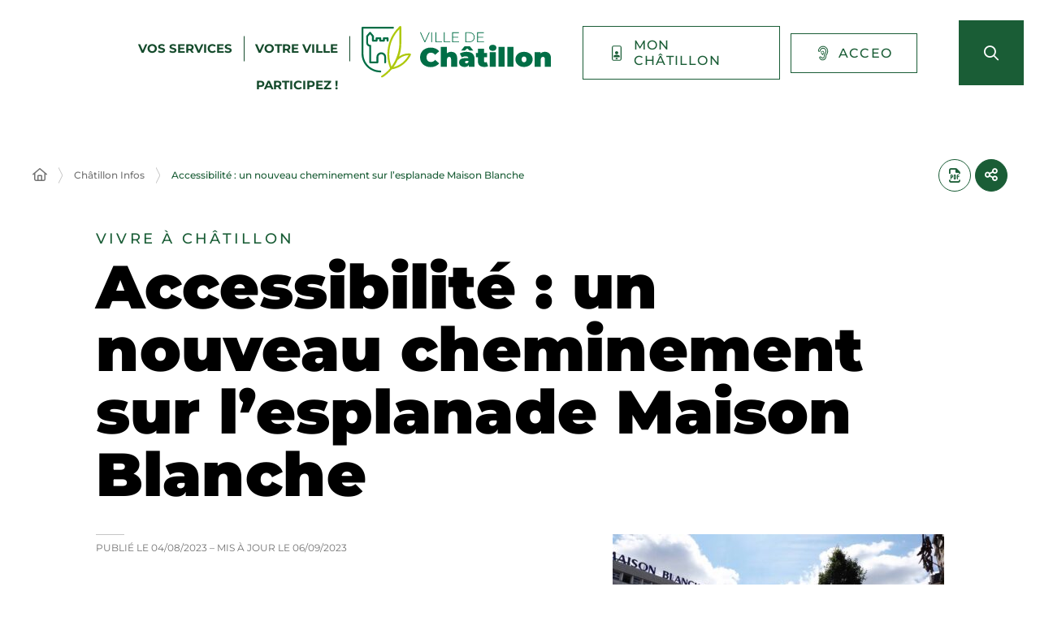

--- FILE ---
content_type: text/html; charset=UTF-8
request_url: https://www.ville-chatillon.fr/actualite/accessibilite-un-nouveau-cheminement-devant-lespace-maison-blanche/
body_size: 19031
content:
<!DOCTYPE html>
<html lang="fr-FR">
	<head><meta charset="UTF-8" />
<meta name="viewport" content="width=device-width, initial-scale=1.0, minimum-scale=1.0" />
<meta http-equiv="X-UA-Compatible" content="ie=edge" />

	<link rel="preload" href="https://www.ville-chatillon.fr/app/themes/stratis-site/fonts/Montserrat/Montserrat-Black.woff2" as="font" crossorigin />
		<link rel="preload" href="https://www.ville-chatillon.fr/app/themes/stratis-site/fonts/Montserrat/Montserrat-Bold.woff2" as="font" crossorigin />
		<link rel="preload" href="https://www.ville-chatillon.fr/app/themes/stratis-site/fonts/Montserrat/Montserrat-Italic.woff2" as="font" crossorigin />
		<link rel="preload" href="https://www.ville-chatillon.fr/app/themes/stratis-site/fonts/Montserrat/Montserrat-Medium.woff2" as="font" crossorigin />
		<link rel="preload" href="https://www.ville-chatillon.fr/app/themes/stratis-site/fonts/Montserrat/Montserrat-Regular.woff2" as="font" crossorigin />
		<link rel="preload" href="https://www.ville-chatillon.fr/app/themes/stratis-site/fonts/project-icons/project-icons.woff2" as="font" crossorigin />
		<meta name="theme-color" content="#fff" />
		<meta name="msapplication-navbutton-color" content="#fff" />
		<meta name="apple-mobile-web-app-status-bar-style" content="#fff" />
	<style id="fev4-critical-css" type="text/css" >*,*::before,*::after{box-sizing:border-box}ul[class],ol[class]{list-style:none;padding:0}body,h1,h2,h3,h4,h5,h6,p,ul[class],ol[class],li,figure,figcaption,blockquote,dl,dd{margin:0}body{line-height:1.5;min-height:100vh;scroll-behavior:smooth;text-rendering:optimizeSpeed}a:not([class]){-webkit-text-decoration-skip:ink;text-decoration-skip-ink:auto}img{display:block;height:auto;max-width:100%}input,button,textarea,select{font:inherit}@media(prefers-reduced-motion: reduce){*{animation-duration:.01ms !important;animation-iteration-count:1 !important;scroll-behavior:auto !important;transition-duration:.01ms !important}}:root{--typo-1: "Montserrat", Arial, Tahoma, sans-serif;--project-icons-typo: "project-icons";--font-awesome-typo: "Font Awesome 6 Pro";--font-awesome-brands-typo: "Font Awesome 6 Brands";--color-1--1: #1a5d36;--color-1--2: #154b2c;--color-1--3: #bbcfc3;--color-1--4: #124126;--color-1--5: #fe872b;--color-1--6: #5c300f;--color-2--1: #abbc00;--color-2--2: #788300;--color-2--3: #ebebb3;--fw-thin: 100;--fw-extralight: 200;--fw-light: 300;--fw-normal: 400;--fw-medium: 500;--fw-semibold: 600;--fw-bold: 700;--fw-extrabold: 800;--fw-black: 900;--global-legend-fz-desktop: 2.8rem;--global-legend-fz-tablet: 2.6rem;--global-legend-fz-mobile: 2.4rem;--global-legend-ff: var(--typo-1);--global-legend-fw: var(--fw-black);--global-legend-fs: normal;--global-legend-color: var(--color-1--1);--global-label-fz: 2rem;--global-label-ff: var(--typo-1);--global-label-fw: var(--fw-bold);--global-label-fs: normal;--global-label-color: #000;--global-label-required-fz: 1.4rem;--global-label-required-ff: inherit;--global-label-required-fw: var(--fw-medium);--global-label-required-fs: normal;--global-label-required-color: #c81c1e;--global-label-helper-fz: 1.2rem;--global-label-helper-ff: var(--typo-1);--global-label-helper-fw: var(--fw-normal);--global-label-helper-fs: normal;--global-label-helper-color: #5a5a5a;--global-label-alert-color: #c81c1e;--global-input-fz: 1.8rem;--global-input-fz-mobile: 1.6rem;--global-input-ff: var(--typo-1);--global-input-fw: var(--fw-normal);--global-input-fs: normal;--global-input-color: #727272;--global-input-bg: #fff;--global-input-border-color: #5a5a5a;--global-input-border-radius: 0;--global-input-min-height: 63px;--global-input-min-height-mobile: 45px;--global-input-radio-checkbox-min-height: 25px;--global-input-padding: 0.9em 1.67em;--global-input-padding-mobile: 0.55em 1.15em;--global-input-ph-fz: var(--global-input-fz);--global-input-ph-ff: var(--global-input-ff);--global-input-ph-fw: var(--fw-normal);--global-input-ph-fs: normal;--global-input-ph-color: var(--global-input-color);--global-input-readonly-bg: #f7f7f7;--global-textarea-height: 100px;--global-autocomplete-offset: em(4.5, strip-unit(1.8rem));--global-select-caret: inline-svg('<svg fill="#000" xmlns="http://www.w3.org/2000/svg" viewBox="0 0 256 512" width="18" height="18"><path d="M119.5 326.9L3.5 209.1c-4.7-4.7-4.7-12.3 0-17l7.1-7.1c4.7-4.7 12.3-4.7 17 0L128 287.3l100.4-102.2c4.7-4.7 12.3-4.7 17 0l7.1 7.1c4.7 4.7 4.7 12.3 0 17L136.5 327c-4.7 4.6-12.3 4.6-17-.1z"/></svg>');--global-select-caret-offset: 32px;--global-select-caret-offset-mobile: 20px;--global-select-padding-right: em(5.5, strip-unit(1.8rem));--global-choices-multiple-padding-bottom: 0.45em;--global-choices-padding-mobile: 0.55em 1.15em;--global-choices-multiple-item-offset: 0.25em;--global-form-dropdown-shadow: 0 3px 5px rgba(0, 0, 0, 0.6);--global-rch-fz: 1.8rem;--global-rch-ff: var(--global-input-ff);--global-rch-fw: var(--fw-normal);--global-rch-fs: normal;--global-rch-color: #000;--global-rch-left-offset: 33px;--global-rch-pseudo-box-size: 24px;--global-rch-pseudo-box-bg: #fff;--global-rch-pseudo-box-border: #5a5a5a;--global-rch-pseudo-checkmark-width: 2px;--global-rch-pseudo-checkmark-color: #efefef;--global-rch-pseudo-checkmark-color-active: var(--color-1--1);--global-rch-pseudo-checkmark-color-grayscale: #3c3c3c;--global-rch-legend-ff: var(--typo-1);--global-rch-legend-fz: 1.8rem;--global-rch-legend-fw: var(--fw-bold);--global-rch-legend-fs: normal;--global-rch-legend-color: #727272;--scrollbar-width: 17px}.site-content__wrapper::after,.container::after{clear:both;content:"";display:block;height:0;overflow:hidden;visibility:hidden}.section__more-links{align-items:center;display:flex;flex-wrap:wrap;margin:0 -5px}.section__more-links>button,.section__more-links>a,.section__more-links>.btn{margin:5px}.is-center.section__more-links{justify-content:center}.is-left.section__more-links{justify-content:flex-start}.is-right.section__more-links{justify-content:flex-end}.site-content__wrapper,.container{box-sizing:border-box;margin:0 auto;max-width:1280px;padding:0 40px;width:100%}@media screen and (max-width: 767px){.site-content__wrapper,.container{padding:0 20px}}.container.is-lg{max-width:1260px}.container.is-sm{max-width:980px}.container.is-fluid{max-width:1920px;padding:0}html{font-size:62.5%}body{background:#fff;color:#000;font-family:"Montserrat", Arial, Tahoma, sans-serif;font-family:var(--typo-1);font-size:1.8rem;margin:0;overflow-x:hidden}body.is-overflow-hidden{overflow:hidden}body.is-transparent{background:rgba(0,0,0,0)}body.is-center-content{align-items:center;display:flex;justify-content:center}a:focus,button:focus,input:focus,select:focus,textarea:focus{outline:1px dashed currentColor;outline-offset:-2px}a{color:inherit}button{margin:0}b,strong{font-weight:700;font-weight:var(--fw-bold)}.print-banner,.print-footer{display:none}span[class*=fa-]{pointer-events:none}img{display:block;height:auto;max-width:100%}.lazy{background-image:image("placeholder-image.svg") !important}.lazy{transition:opacity 250ms ease-in-out 0ms;background-color:#f7f7f7;background-position:center center;background-repeat:no-repeat;background-size:50% 50%}@media screen and (-ms-high-contrast: active), (-ms-high-contrast: none){.lazy{animation:none;background-size:50%}}.lazy.lazyloading{animation:loadingPlaceholder 2s infinite}@media screen and (-ms-high-contrast: active), (-ms-high-contrast: none){.lazy.lazyloading{animation:none;background-size:50%}}.lazy.lazyloaded:not(.is-no-image){background-image:none !important}.lazy.lazyloaded:not(.is-no-image){animation:fadeIn 300ms linear forwards}.lazy.not-loaded{background-image:image("placeholder-image-not-loaded.svg") !important}.section{margin:70px 0}@media screen and (max-width: 1279px){.section{margin:50px 0}}.home-page .section,.home-hospital-page .section{margin:150px 0}@media screen and (max-width: 1279px){.home-page .section,.home-hospital-page .section{margin:68px 0}}@media screen and (max-width: 767px){.home-page .section,.home-hospital-page .section{margin:80px 0}}@media screen and (max-width: 767px){.home-page .section .section__title,.home-hospital-page .section .section__title{flex-direction:column}}@media screen and (min-width: 1280px){.section.is-width-33 .section__title{margin-bottom:15px}}.section.is-inverted{background-color:#000}.section.is-middle{margin-left:auto;margin-right:auto;max-width:996px}.section__title{align-items:center;display:flex;margin-bottom:30px}.section__title>*:not(:last-child){margin-right:10px}.section__title .title:only-child{margin-right:0}.section__title .title+.tag-links{margin-left:36px}@media screen and (min-width: 768px)and (max-width: 1279px){.section__title .title+.tag-links{margin-left:20px;margin-right:-36px}}@media screen and (max-width: 767px){.section__title .title+.tag-links{margin:28px 0 0}}@media screen and (max-width: 767px){.section__title .btn{margin-top:5px}}.section__more-links{justify-content:center;margin-top:5px}.site-wrapper{display:flex;min-height:100vh;overflow-x:hidden;width:100%}.site-wrapper__inner{display:flex;flex-direction:column;flex-grow:1;min-height:100vh;width:100%}.site-wrapper__header{position:relative}.site-wrapper__header,.site-wrapper__footer{flex-basis:auto;flex-grow:0;width:100%}.site-wrapper__footer{position:relative}.site-wrapper__main{flex-grow:1;min-height:1px;position:relative;width:100%}.site-wrapper.is-overflow-hidden{overflow:hidden}.site-content__wrapper{display:flex;flex-wrap:wrap;padding-bottom:120px;padding-top:40px;position:relative;z-index:0}@media screen and (max-width: 1279px){.site-content__wrapper{padding:40px 62px 120px}}@media screen and (max-width: 767px){.site-content__wrapper{padding:30px 20px 120px}}.site-content__main{flex-grow:1;width:1%}.site-content__main>*:first-child{margin-top:0}.site-content__sidebar{padding:0 0 0 126px;width:408px}@media screen and (max-width: 1279px){.site-content__sidebar{padding:0;width:100%}}.site-content__sidebar.is-left{order:-2;padding:0 120px 0 0}@media screen and (max-width: 1279px){.site-content__sidebar.is-left{padding:0}}.site-content__sidebar.is-facets{margin-left:-30px;order:-2;padding:0 90px 0 0}@media screen and (max-width: 1279px){.site-content__sidebar.is-facets{margin:0;padding:0;width:0}}</style><meta name="viewport" content="width=device-width, initial-scale=1" />
<meta name='robots' content='index, follow, max-image-preview:large' />
<title>Accessibilité : un nouveau cheminement sur l&#8217;esplanade Maison Blanche &#8211; VILLE DE CHATILLON</title>
<link rel='dns-prefetch' href='//cdnjs.cloudflare.com' />
<link rel='dns-prefetch' href='//hcaptcha.com' />
<link rel="alternate" type="application/rss+xml" title="VILLE DE CHATILLON &raquo; Flux" href="https://www.ville-chatillon.fr/feed/" />
<link rel="alternate" type="application/rss+xml" title="VILLE DE CHATILLON &raquo; Flux des commentaires" href="https://www.ville-chatillon.fr/comments/feed/" />
<link rel="alternate" title="oEmbed (JSON)" type="application/json+oembed" href="https://www.ville-chatillon.fr/wp-json/oembed/1.0/embed?url=https%3A%2F%2Fwww.ville-chatillon.fr%2Factualite%2Faccessibilite-un-nouveau-cheminement-devant-lespace-maison-blanche%2F" />
<link rel="alternate" title="oEmbed (XML)" type="text/xml+oembed" href="https://www.ville-chatillon.fr/wp-json/oembed/1.0/embed?url=https%3A%2F%2Fwww.ville-chatillon.fr%2Factualite%2Faccessibilite-un-nouveau-cheminement-devant-lespace-maison-blanche%2F&#038;format=xml" />
<style id='wp-block-paragraph-inline-css'>
.is-small-text{font-size:.875em}.is-regular-text{font-size:1em}.is-large-text{font-size:2.25em}.is-larger-text{font-size:3em}.has-drop-cap:not(:focus):first-letter{float:left;font-size:8.4em;font-style:normal;font-weight:100;line-height:.68;margin:.05em .1em 0 0;text-transform:uppercase}body.rtl .has-drop-cap:not(:focus):first-letter{float:none;margin-left:.1em}p.has-drop-cap.has-background{overflow:hidden}:root :where(p.has-background){padding:1.25em 2.375em}:where(p.has-text-color:not(.has-link-color)) a{color:inherit}p.has-text-align-left[style*="writing-mode:vertical-lr"],p.has-text-align-right[style*="writing-mode:vertical-rl"]{rotate:180deg}
/*# sourceURL=https://www.ville-chatillon.fr/wp/wp-includes/blocks/paragraph/style.min.css */
</style>
<style id='wp-block-post-content-inline-css'>
.wp-block-post-content{display:flow-root}
/*# sourceURL=https://www.ville-chatillon.fr/wp/wp-includes/blocks/post-content/style.min.css */
</style>
<style id='wp-emoji-styles-inline-css'>

	img.wp-smiley, img.emoji {
		display: inline !important;
		border: none !important;
		box-shadow: none !important;
		height: 1em !important;
		width: 1em !important;
		margin: 0 0.07em !important;
		vertical-align: -0.1em !important;
		background: none !important;
		padding: 0 !important;
	}
/*# sourceURL=wp-emoji-styles-inline-css */
</style>
<style id='global-styles-inline-css'>
:root{--wp--preset--aspect-ratio--square: 1;--wp--preset--aspect-ratio--4-3: 4/3;--wp--preset--aspect-ratio--3-4: 3/4;--wp--preset--aspect-ratio--3-2: 3/2;--wp--preset--aspect-ratio--2-3: 2/3;--wp--preset--aspect-ratio--16-9: 16/9;--wp--preset--aspect-ratio--9-16: 9/16;--wp--preset--color--black: #000000;--wp--preset--color--cyan-bluish-gray: #abb8c3;--wp--preset--color--white: #ffffff;--wp--preset--color--pale-pink: #f78da7;--wp--preset--color--vivid-red: #cf2e2e;--wp--preset--color--luminous-vivid-orange: #ff6900;--wp--preset--color--luminous-vivid-amber: #fcb900;--wp--preset--color--light-green-cyan: #7bdcb5;--wp--preset--color--vivid-green-cyan: #00d084;--wp--preset--color--pale-cyan-blue: #8ed1fc;--wp--preset--color--vivid-cyan-blue: #0693e3;--wp--preset--color--vivid-purple: #9b51e0;--wp--preset--gradient--vivid-cyan-blue-to-vivid-purple: linear-gradient(135deg,rgb(6,147,227) 0%,rgb(155,81,224) 100%);--wp--preset--gradient--light-green-cyan-to-vivid-green-cyan: linear-gradient(135deg,rgb(122,220,180) 0%,rgb(0,208,130) 100%);--wp--preset--gradient--luminous-vivid-amber-to-luminous-vivid-orange: linear-gradient(135deg,rgb(252,185,0) 0%,rgb(255,105,0) 100%);--wp--preset--gradient--luminous-vivid-orange-to-vivid-red: linear-gradient(135deg,rgb(255,105,0) 0%,rgb(207,46,46) 100%);--wp--preset--gradient--very-light-gray-to-cyan-bluish-gray: linear-gradient(135deg,rgb(238,238,238) 0%,rgb(169,184,195) 100%);--wp--preset--gradient--cool-to-warm-spectrum: linear-gradient(135deg,rgb(74,234,220) 0%,rgb(151,120,209) 20%,rgb(207,42,186) 40%,rgb(238,44,130) 60%,rgb(251,105,98) 80%,rgb(254,248,76) 100%);--wp--preset--gradient--blush-light-purple: linear-gradient(135deg,rgb(255,206,236) 0%,rgb(152,150,240) 100%);--wp--preset--gradient--blush-bordeaux: linear-gradient(135deg,rgb(254,205,165) 0%,rgb(254,45,45) 50%,rgb(107,0,62) 100%);--wp--preset--gradient--luminous-dusk: linear-gradient(135deg,rgb(255,203,112) 0%,rgb(199,81,192) 50%,rgb(65,88,208) 100%);--wp--preset--gradient--pale-ocean: linear-gradient(135deg,rgb(255,245,203) 0%,rgb(182,227,212) 50%,rgb(51,167,181) 100%);--wp--preset--gradient--electric-grass: linear-gradient(135deg,rgb(202,248,128) 0%,rgb(113,206,126) 100%);--wp--preset--gradient--midnight: linear-gradient(135deg,rgb(2,3,129) 0%,rgb(40,116,252) 100%);--wp--preset--font-size--small: 13px;--wp--preset--font-size--medium: 20px;--wp--preset--font-size--large: 36px;--wp--preset--font-size--x-large: 42px;--wp--preset--spacing--20: 0.44rem;--wp--preset--spacing--30: 0.67rem;--wp--preset--spacing--40: 1rem;--wp--preset--spacing--50: 1.5rem;--wp--preset--spacing--60: 2.25rem;--wp--preset--spacing--70: 3.38rem;--wp--preset--spacing--80: 5.06rem;--wp--preset--shadow--natural: 6px 6px 9px rgba(0, 0, 0, 0.2);--wp--preset--shadow--deep: 12px 12px 50px rgba(0, 0, 0, 0.4);--wp--preset--shadow--sharp: 6px 6px 0px rgba(0, 0, 0, 0.2);--wp--preset--shadow--outlined: 6px 6px 0px -3px rgb(255, 255, 255), 6px 6px rgb(0, 0, 0);--wp--preset--shadow--crisp: 6px 6px 0px rgb(0, 0, 0);}:root { --wp--style--global--content-size: 1200px;--wp--style--global--wide-size: 1200px; }:where(body) { margin: 0; }.wp-site-blocks > .alignleft { float: left; margin-right: 2em; }.wp-site-blocks > .alignright { float: right; margin-left: 2em; }.wp-site-blocks > .aligncenter { justify-content: center; margin-left: auto; margin-right: auto; }:where(.is-layout-flex){gap: 0.5em;}:where(.is-layout-grid){gap: 0.5em;}.is-layout-flow > .alignleft{float: left;margin-inline-start: 0;margin-inline-end: 2em;}.is-layout-flow > .alignright{float: right;margin-inline-start: 2em;margin-inline-end: 0;}.is-layout-flow > .aligncenter{margin-left: auto !important;margin-right: auto !important;}.is-layout-constrained > .alignleft{float: left;margin-inline-start: 0;margin-inline-end: 2em;}.is-layout-constrained > .alignright{float: right;margin-inline-start: 2em;margin-inline-end: 0;}.is-layout-constrained > .aligncenter{margin-left: auto !important;margin-right: auto !important;}.is-layout-constrained > :where(:not(.alignleft):not(.alignright):not(.alignfull)){max-width: var(--wp--style--global--content-size);margin-left: auto !important;margin-right: auto !important;}.is-layout-constrained > .alignwide{max-width: var(--wp--style--global--wide-size);}body .is-layout-flex{display: flex;}.is-layout-flex{flex-wrap: wrap;align-items: center;}.is-layout-flex > :is(*, div){margin: 0;}body .is-layout-grid{display: grid;}.is-layout-grid > :is(*, div){margin: 0;}body{padding-top: 0px;padding-right: 0px;padding-bottom: 0px;padding-left: 0px;}a:where(:not(.wp-element-button)){text-decoration: underline;}:root :where(.wp-element-button, .wp-block-button__link){background-color: #32373c;border-width: 0;color: #fff;font-family: inherit;font-size: inherit;font-style: inherit;font-weight: inherit;letter-spacing: inherit;line-height: inherit;padding-top: calc(0.667em + 2px);padding-right: calc(1.333em + 2px);padding-bottom: calc(0.667em + 2px);padding-left: calc(1.333em + 2px);text-decoration: none;text-transform: inherit;}.has-black-color{color: var(--wp--preset--color--black) !important;}.has-cyan-bluish-gray-color{color: var(--wp--preset--color--cyan-bluish-gray) !important;}.has-white-color{color: var(--wp--preset--color--white) !important;}.has-pale-pink-color{color: var(--wp--preset--color--pale-pink) !important;}.has-vivid-red-color{color: var(--wp--preset--color--vivid-red) !important;}.has-luminous-vivid-orange-color{color: var(--wp--preset--color--luminous-vivid-orange) !important;}.has-luminous-vivid-amber-color{color: var(--wp--preset--color--luminous-vivid-amber) !important;}.has-light-green-cyan-color{color: var(--wp--preset--color--light-green-cyan) !important;}.has-vivid-green-cyan-color{color: var(--wp--preset--color--vivid-green-cyan) !important;}.has-pale-cyan-blue-color{color: var(--wp--preset--color--pale-cyan-blue) !important;}.has-vivid-cyan-blue-color{color: var(--wp--preset--color--vivid-cyan-blue) !important;}.has-vivid-purple-color{color: var(--wp--preset--color--vivid-purple) !important;}.has-black-background-color{background-color: var(--wp--preset--color--black) !important;}.has-cyan-bluish-gray-background-color{background-color: var(--wp--preset--color--cyan-bluish-gray) !important;}.has-white-background-color{background-color: var(--wp--preset--color--white) !important;}.has-pale-pink-background-color{background-color: var(--wp--preset--color--pale-pink) !important;}.has-vivid-red-background-color{background-color: var(--wp--preset--color--vivid-red) !important;}.has-luminous-vivid-orange-background-color{background-color: var(--wp--preset--color--luminous-vivid-orange) !important;}.has-luminous-vivid-amber-background-color{background-color: var(--wp--preset--color--luminous-vivid-amber) !important;}.has-light-green-cyan-background-color{background-color: var(--wp--preset--color--light-green-cyan) !important;}.has-vivid-green-cyan-background-color{background-color: var(--wp--preset--color--vivid-green-cyan) !important;}.has-pale-cyan-blue-background-color{background-color: var(--wp--preset--color--pale-cyan-blue) !important;}.has-vivid-cyan-blue-background-color{background-color: var(--wp--preset--color--vivid-cyan-blue) !important;}.has-vivid-purple-background-color{background-color: var(--wp--preset--color--vivid-purple) !important;}.has-black-border-color{border-color: var(--wp--preset--color--black) !important;}.has-cyan-bluish-gray-border-color{border-color: var(--wp--preset--color--cyan-bluish-gray) !important;}.has-white-border-color{border-color: var(--wp--preset--color--white) !important;}.has-pale-pink-border-color{border-color: var(--wp--preset--color--pale-pink) !important;}.has-vivid-red-border-color{border-color: var(--wp--preset--color--vivid-red) !important;}.has-luminous-vivid-orange-border-color{border-color: var(--wp--preset--color--luminous-vivid-orange) !important;}.has-luminous-vivid-amber-border-color{border-color: var(--wp--preset--color--luminous-vivid-amber) !important;}.has-light-green-cyan-border-color{border-color: var(--wp--preset--color--light-green-cyan) !important;}.has-vivid-green-cyan-border-color{border-color: var(--wp--preset--color--vivid-green-cyan) !important;}.has-pale-cyan-blue-border-color{border-color: var(--wp--preset--color--pale-cyan-blue) !important;}.has-vivid-cyan-blue-border-color{border-color: var(--wp--preset--color--vivid-cyan-blue) !important;}.has-vivid-purple-border-color{border-color: var(--wp--preset--color--vivid-purple) !important;}.has-vivid-cyan-blue-to-vivid-purple-gradient-background{background: var(--wp--preset--gradient--vivid-cyan-blue-to-vivid-purple) !important;}.has-light-green-cyan-to-vivid-green-cyan-gradient-background{background: var(--wp--preset--gradient--light-green-cyan-to-vivid-green-cyan) !important;}.has-luminous-vivid-amber-to-luminous-vivid-orange-gradient-background{background: var(--wp--preset--gradient--luminous-vivid-amber-to-luminous-vivid-orange) !important;}.has-luminous-vivid-orange-to-vivid-red-gradient-background{background: var(--wp--preset--gradient--luminous-vivid-orange-to-vivid-red) !important;}.has-very-light-gray-to-cyan-bluish-gray-gradient-background{background: var(--wp--preset--gradient--very-light-gray-to-cyan-bluish-gray) !important;}.has-cool-to-warm-spectrum-gradient-background{background: var(--wp--preset--gradient--cool-to-warm-spectrum) !important;}.has-blush-light-purple-gradient-background{background: var(--wp--preset--gradient--blush-light-purple) !important;}.has-blush-bordeaux-gradient-background{background: var(--wp--preset--gradient--blush-bordeaux) !important;}.has-luminous-dusk-gradient-background{background: var(--wp--preset--gradient--luminous-dusk) !important;}.has-pale-ocean-gradient-background{background: var(--wp--preset--gradient--pale-ocean) !important;}.has-electric-grass-gradient-background{background: var(--wp--preset--gradient--electric-grass) !important;}.has-midnight-gradient-background{background: var(--wp--preset--gradient--midnight) !important;}.has-small-font-size{font-size: var(--wp--preset--font-size--small) !important;}.has-medium-font-size{font-size: var(--wp--preset--font-size--medium) !important;}.has-large-font-size{font-size: var(--wp--preset--font-size--large) !important;}.has-x-large-font-size{font-size: var(--wp--preset--font-size--x-large) !important;}
/*# sourceURL=global-styles-inline-css */
</style>
<link id="fev4-page-css" media="all" href="https://www.ville-chatillon.fr/app/themes/stratis-site/css/page.css?ver=898eec6d966e353b5b5ba1e474fa867584c334fc" rel="preload" as="style" onload="this.rel=&#039;stylesheet&#039;"  />
<link id="fev4-map-css" media="all" href="https://www.ville-chatillon.fr/app/themes/stratis-site/css/map.css?ver=898eec6d966e353b5b5ba1e474fa867584c334fc" rel="preload" as="style" onload="this.rel=&#039;stylesheet&#039;"  />
<link id="fev4-core-css" media="all" href="https://www.ville-chatillon.fr/app/themes/stratis-site/css/core.css?ver=898eec6d966e353b5b5ba1e474fa867584c334fc" rel="preload" as="style" onload="this.rel=&#039;stylesheet&#039;"  />
<link id="fev4-print-css" media="print" href="https://www.ville-chatillon.fr/app/themes/stratis-site/css/print.css?ver=898eec6d966e353b5b5ba1e474fa867584c334fc" rel="stylesheet"  />
<link id="um_modal-css" media="all" href="https://www.ville-chatillon.fr/app/plugins/ultimate-member/assets/css/um-modal.min.css?ver=2.8.3" rel="preload" as="style" onload="this.rel=&#039;stylesheet&#039;"  />
<link id="um_responsive-css" media="all" href="https://www.ville-chatillon.fr/app/plugins/ultimate-member/assets/css/um-responsive.min.css?ver=2.8.3" rel="preload" as="style" onload="this.rel=&#039;stylesheet&#039;"  />
<link id="um_default_css-css" media="all" href="https://www.ville-chatillon.fr/app/plugins/ultimate-member/assets/css/um-old-default.min.css?ver=2.8.3" rel="preload" as="style" onload="this.rel=&#039;stylesheet&#039;"  />
<script id="jquery-js" src="https://cdnjs.cloudflare.com/ajax/libs/jquery/3.6.3/jquery.min.js?ver=3.6.3" ></script>
<script id="um-gdpr-js" src="https://www.ville-chatillon.fr/app/plugins/ultimate-member/assets/js/um-gdpr.min.js?ver=2.8.3" ></script>
<link rel="https://api.w.org/" href="https://www.ville-chatillon.fr/wp-json/" /><link rel="alternate" title="JSON" type="application/json" href="https://www.ville-chatillon.fr/wp-json/wp/v2/news/69521" /><link rel="EditURI" type="application/rsd+xml" title="RSD" href="https://www.ville-chatillon.fr/wp/xmlrpc.php?rsd" />
<meta name="generator" content="WordPress 6.9" />
<link rel="canonical" href="https://www.ville-chatillon.fr/actualite/accessibilite-un-nouveau-cheminement-devant-lespace-maison-blanche/" />
<link rel='shortlink' href='https://www.ville-chatillon.fr/?p=69521' />
<meta property="og:locale" content="fr_FR" />
<meta property="og:site_name" content="VILLE DE CHATILLON" />
<meta property="og:title" content="Accessibilité : un nouveau cheminement sur l&#8217;esplanade Maison Blanche &#8211; VILLE DE CHATILLON" />
<meta property="og:article:published_time" content="2023-08-04T12:19:00+0200" />
<meta property="og:article:modified_time" content="2023-09-06T03:48:40+0200" />
<meta property="og:article:section" content="Actualités" />
<meta property="og:image:url" content="https://www.ville-chatillon.fr/app/uploads/2023/09/DSC01898-scaled.jpg" />
<meta property="og:image:width" content="2560" />
<meta property="og:image:height" content="1707" />
<meta property="og:image:type" content="image/jpeg" />
<meta name="twitter:card" content="summary" />
<meta name="twitter:title" content="Accessibilité : un nouveau cheminement sur l&#039;esplanade Maison Blanche" />
<meta name="twitter:image" content="https://www.ville-chatillon.fr/app/uploads/2023/09/DSC01898-scaled.jpg" />
		<style type="text/css">
			.um_request_name {
				display: none !important;
			}
		</style>
	<noscript><link media="all" href="https://www.ville-chatillon.fr/app/themes/stratis-site/css/page.css?ver=898eec6d966e353b5b5ba1e474fa867584c334fc" rel="stylesheet"  />
<link media="all" href="https://www.ville-chatillon.fr/app/themes/stratis-site/css/map.css?ver=898eec6d966e353b5b5ba1e474fa867584c334fc" rel="stylesheet"  />
<link media="all" href="https://www.ville-chatillon.fr/app/themes/stratis-site/css/core.css?ver=898eec6d966e353b5b5ba1e474fa867584c334fc" rel="stylesheet"  />
<link media="print" href="https://www.ville-chatillon.fr/app/themes/stratis-site/css/print.css?ver=898eec6d966e353b5b5ba1e474fa867584c334fc" rel="stylesheet"  />
<link media="all" href="https://www.ville-chatillon.fr/app/plugins/ultimate-member/assets/css/um-modal.min.css?ver=2.8.3" rel="stylesheet"  />
<link media="all" href="https://www.ville-chatillon.fr/app/plugins/ultimate-member/assets/css/um-responsive.min.css?ver=2.8.3" rel="stylesheet"  />
<link media="all" href="https://www.ville-chatillon.fr/app/plugins/ultimate-member/assets/css/um-old-default.min.css?ver=2.8.3" rel="stylesheet"  /></noscript><link rel="icon" href="https://www.ville-chatillon.fr/app/uploads/2023/02/cropped-favicon-1-32x32.png" sizes="32x32" />
<link rel="icon" href="https://www.ville-chatillon.fr/app/uploads/2023/02/cropped-favicon-1-192x192.png" sizes="192x192" />
<link rel="apple-touch-icon" href="https://www.ville-chatillon.fr/app/uploads/2023/02/cropped-favicon-1-180x180.png" />
<meta name="msapplication-TileImage" content="https://www.ville-chatillon.fr/app/uploads/2023/02/cropped-favicon-1-270x270.png" />
</head>
	<body class="">
		<div class="site-wrapper">
	<div class="site-wrapper__inner">
		
	<div class="print-banner">
		<img src="https://www.ville-chatillon.fr/app/themes/stratis-site/images/logo-pdf.png" alt="">
	</div>
	
<div class="site-wrapper__components">
	<nav id="menu-skip" class="menu-skip" role="navigation" aria-label="Menu d&#039;accès rapide">
	<ul class="menu-skip__list">
		<li class="menu-skip__listitem">
			<a class="menu-skip__link" href="#main">Aller au contenu</a>
		</li>
	</ul>
</nav>

    
</div>

    <div class="site-wrapper__header">
	
    <header class="header-wrapper" role="banner">
	
<div class="header-wrapper__container">
	<div class="header js-fixed-element ">
		<div class="header__inner">
			<div class="header__components">
				<div class="header__nav">
	<nav class="main-nav js-main-nav" role="navigation" aria-label="Navigation principale">
	<div class="main-nav__container js-main-nav-container">
		<div class="main-nav__block js-main-nav-block">
			<div class="main-nav__top-components">
				<div class="main-nav__close-wrap">
	<button class="btn is-small is-only-icon js-tooltip main-nav__close-button js-main-nav-close" type="button" data-content="Fermer le menu">
			<span class="far fa-times" aria-hidden="true"></span>
				<span class="ghost">
			Fermer		</span>
		</button>
</div>
			</div>
			<div class="main-nav__nav">
				<ul id="menu-menu-principal" class="main-nav__nav-list"><li class="main-nav__nav-item has-dropdown js-main-nav-ddm">
	<span class="main-nav__nav-item-actions">
				<a class="main-nav__nav-link" href="https://www.ville-chatillon.fr/vos-services/">
			<span class="main-nav__nav-link-text">
			Vos services		</span>
		</a>
		<button class="main-nav__nav-toggle js-main-nav-ddm-toggle" type="button">
			<span class="main-nav__nav-toggle-icon" aria-hidden="true"></span>
				<span class="main-nav__nav-toggle-text">
			Vos services		</span>
		</button>
	</span>
<div class="main-nav__nav-dropdown is-level-1 js-main-nav-ddm-block">
			<p class="main-nav__nav-item-parent">
			<a class="main-nav__nav-link" href="https://www.ville-chatillon.fr/vos-services/">
			<span class="fas fa-long-arrow-right" aria-hidden="true"></span>
		Vos services</a>
			<button class="main-nav__close-submenu js-tooltip" type="button" data-content="Fermer Vos services">
			<span class="far fa-times" aria-hidden="true"></span>
				<span class="sr-only">Fermer Vos services</span>
		</button>
		</p>
		<ul class="main-nav__nav-dropdown-list">
<li class="main-nav__nav-item has-dropdown js-main-nav-ddm">
	<span class="main-nav__nav-item-actions">
				<a class="main-nav__nav-link" href="https://www.ville-chatillon.fr/vos-services/vivre-a-chatillon/">
			<span class="main-nav__nav-link-text">
			Vivre à Châtillon		</span>
		</a>
		<button class="main-nav__nav-toggle js-main-nav-ddm-toggle" type="button">
			<span class="main-nav__nav-toggle-icon" aria-hidden="true"></span>
				<span class="main-nav__nav-toggle-text">
			Vivre à Châtillon		</span>
		</button>
	</span>
<div class="main-nav__nav-dropdown is-level-2 js-main-nav-ddm-block">
		<ul class="main-nav__nav-dropdown-list">
<li class="main-nav__nav-item">
	<span class="main-nav__nav-item-actions">
					<span aria-hidden="true" class="fas fa-long-arrow-right"></span>
				<a class="main-nav__nav-link" href="https://www.ville-chatillon.fr/vos-services/vivre-a-chatillon/accueil-des-nouveaux-chatillonnais/">
			<span class="main-nav__nav-link-text">
			Accueil des nouveaux Châtillonnais		</span>
		</a>
			</span>
</li>
<li class="main-nav__nav-item">
	<span class="main-nav__nav-item-actions">
					<span aria-hidden="true" class="fas fa-long-arrow-right"></span>
				<a class="main-nav__nav-link" href="https://www.ville-chatillon.fr/vos-services/vivre-a-chatillon/preparer-son-emmenagement/">
			<span class="main-nav__nav-link-text">
			Préparer son emménagement		</span>
		</a>
			</span>
</li>
<li class="main-nav__nav-item">
	<span class="main-nav__nav-item-actions">
					<span aria-hidden="true" class="fas fa-long-arrow-right"></span>
				<a class="main-nav__nav-link" href="https://www.ville-chatillon.fr/vos-services/vivre-a-chatillon/reserver-une-salle-municipale-a-chatillon/">
			<span class="main-nav__nav-link-text">
			Réserver une salle municipale		</span>
		</a>
			</span>
</li>
<li class="main-nav__nav-item">
	<span class="main-nav__nav-item-actions">
					<span aria-hidden="true" class="fas fa-long-arrow-right"></span>
				<a class="main-nav__nav-link" href="https://www.ville-chatillon.fr/vos-services/vivre-a-chatillon/la-medaille-dhonneur-du-travail/">
			<span class="main-nav__nav-link-text">
			Médaille d’honneur du travail		</span>
		</a>
			</span>
</li>
<li class="main-nav__nav-item">
	<span class="main-nav__nav-item-actions">
					<span aria-hidden="true" class="fas fa-long-arrow-right"></span>
				<a class="main-nav__nav-link" href="https://www.ville-chatillon.fr/vos-services/vivre-a-chatillon/une-ville-festive/">
			<span class="main-nav__nav-link-text">
			Une ville festive		</span>
		</a>
			</span>
</li>
<li class="main-nav__nav-item">
	<span class="main-nav__nav-item-actions">
					<span aria-hidden="true" class="fas fa-long-arrow-right"></span>
				<a class="main-nav__nav-link" href="https://www.ville-chatillon.fr/evenements/">
			<span class="main-nav__nav-link-text">
			Agenda		</span>
		</a>
			</span>
</li>
</ul></div>
</li>
<li class="main-nav__nav-item has-dropdown js-main-nav-ddm">
	<span class="main-nav__nav-item-actions">
				<a class="main-nav__nav-link" href="https://www.ville-chatillon.fr/vos-services/etat-civil-et-citoyennete/">
			<span class="main-nav__nav-link-text">
			État-civil et citoyenneté		</span>
		</a>
		<button class="main-nav__nav-toggle js-main-nav-ddm-toggle" type="button">
			<span class="main-nav__nav-toggle-icon" aria-hidden="true"></span>
				<span class="main-nav__nav-toggle-text">
			État-civil et citoyenneté		</span>
		</button>
	</span>
<div class="main-nav__nav-dropdown is-level-2 js-main-nav-ddm-block">
		<ul class="main-nav__nav-dropdown-list">
<li class="main-nav__nav-item">
	<span class="main-nav__nav-item-actions">
					<span aria-hidden="true" class="fas fa-long-arrow-right"></span>
				<a class="main-nav__nav-link" href="https://www.ville-chatillon.fr/vos-services/etat-civil-et-citoyennete/carte-nationale-didentite-et-passeport/">
			<span class="main-nav__nav-link-text">
			Carte nationale d’identité et passeport		</span>
		</a>
			</span>
</li>
<li class="main-nav__nav-item">
	<span class="main-nav__nav-item-actions">
					<span aria-hidden="true" class="fas fa-long-arrow-right"></span>
				<a class="main-nav__nav-link" href="https://www.ville-chatillon.fr/vos-services/etat-civil-et-citoyennete/demande-dacte-et-livret-de-famille/">
			<span class="main-nav__nav-link-text">
			Demande d’acte et livret de famille		</span>
		</a>
			</span>
</li>
<li class="main-nav__nav-item">
	<span class="main-nav__nav-item-actions">
					<span aria-hidden="true" class="fas fa-long-arrow-right"></span>
				<a class="main-nav__nav-link" href="https://www.ville-chatillon.fr/vos-services/etat-civil-et-citoyennete/changement-de-noms-et-prenoms/">
			<span class="main-nav__nav-link-text">
			Changement de noms et prénoms		</span>
		</a>
			</span>
</li>
<li class="main-nav__nav-item">
	<span class="main-nav__nav-item-actions">
					<span aria-hidden="true" class="fas fa-long-arrow-right"></span>
				<a class="main-nav__nav-link" href="https://www.ville-chatillon.fr/vos-services/etat-civil-et-citoyennete/naissance/">
			<span class="main-nav__nav-link-text">
			Naissance		</span>
		</a>
			</span>
</li>
<li class="main-nav__nav-item">
	<span class="main-nav__nav-item-actions">
					<span aria-hidden="true" class="fas fa-long-arrow-right"></span>
				<a class="main-nav__nav-link" href="https://www.ville-chatillon.fr/vos-services/etat-civil-et-citoyennete/vie-de-couple/">
			<span class="main-nav__nav-link-text">
			Vie de couple		</span>
		</a>
			</span>
</li>
<li class="main-nav__nav-item">
	<span class="main-nav__nav-item-actions">
					<span aria-hidden="true" class="fas fa-long-arrow-right"></span>
				<a class="main-nav__nav-link" href="https://www.ville-chatillon.fr/vos-services/etat-civil-et-citoyennete/deces/">
			<span class="main-nav__nav-link-text">
			Décès		</span>
		</a>
			</span>
</li>
<li class="main-nav__nav-item">
	<span class="main-nav__nav-item-actions">
					<span aria-hidden="true" class="fas fa-long-arrow-right"></span>
				<a class="main-nav__nav-link" href="https://www.ville-chatillon.fr/vos-services/etat-civil-et-citoyennete/parrainage-civil/">
			<span class="main-nav__nav-link-text">
			Parrainage civil		</span>
		</a>
			</span>
</li>
<li class="main-nav__nav-item">
	<span class="main-nav__nav-item-actions">
					<span aria-hidden="true" class="fas fa-long-arrow-right"></span>
				<a class="main-nav__nav-link" href="https://www.ville-chatillon.fr/vos-services/etat-civil-et-citoyennete/recensement-citoyen/">
			<span class="main-nav__nav-link-text">
			Recensement citoyen		</span>
		</a>
			</span>
</li>
<li class="main-nav__nav-item">
	<span class="main-nav__nav-item-actions">
					<span aria-hidden="true" class="fas fa-long-arrow-right"></span>
				<a class="main-nav__nav-link" href="https://www.ville-chatillon.fr/vos-services/etat-civil-et-citoyennete/autres-demarches/">
			<span class="main-nav__nav-link-text">
			Autres démarches		</span>
		</a>
			</span>
</li>
<li class="main-nav__nav-item">
	<span class="main-nav__nav-item-actions">
					<span aria-hidden="true" class="fas fa-long-arrow-right"></span>
				<a class="main-nav__nav-link" href="https://www.ville-chatillon.fr/vos-services/etat-civil-et-citoyennete/elections/">
			<span class="main-nav__nav-link-text">
			Élections		</span>
		</a>
			</span>
</li>
</ul></div>
</li>
<li class="main-nav__nav-item has-dropdown js-main-nav-ddm">
	<span class="main-nav__nav-item-actions">
				<a class="main-nav__nav-link" href="https://www.ville-chatillon.fr/vos-services/securite/">
			<span class="main-nav__nav-link-text">
			Sécurité		</span>
		</a>
		<button class="main-nav__nav-toggle js-main-nav-ddm-toggle" type="button">
			<span class="main-nav__nav-toggle-icon" aria-hidden="true"></span>
				<span class="main-nav__nav-toggle-text">
			Sécurité		</span>
		</button>
	</span>
<div class="main-nav__nav-dropdown is-level-2 js-main-nav-ddm-block">
		<ul class="main-nav__nav-dropdown-list">
<li class="main-nav__nav-item">
	<span class="main-nav__nav-item-actions">
					<span aria-hidden="true" class="fas fa-long-arrow-right"></span>
				<a class="main-nav__nav-link" href="https://www.ville-chatillon.fr/vos-services/securite/la-police-municipale/">
			<span class="main-nav__nav-link-text">
			Police Municipale		</span>
		</a>
			</span>
</li>
<li class="main-nav__nav-item">
	<span class="main-nav__nav-item-actions">
					<span aria-hidden="true" class="fas fa-long-arrow-right"></span>
				<a class="main-nav__nav-link" href="https://www.ville-chatillon.fr/vos-services/securite/la-ville-prend-un-arrete-pour-lutter-contre-les-bruits-et-favoriser-la-tranquillite-des-habitants/">
			<span class="main-nav__nav-link-text">
			Lutter contre les bruits et favoriser la tranquillité		</span>
		</a>
			</span>
</li>
<li class="main-nav__nav-item">
	<span class="main-nav__nav-item-actions">
					<span aria-hidden="true" class="fas fa-long-arrow-right"></span>
				<a class="main-nav__nav-link" href="https://www.ville-chatillon.fr/vos-services/securite/operation-tranquillite-vacances/">
			<span class="main-nav__nav-link-text">
			Opération Tranquillité Vacances 		</span>
		</a>
			</span>
</li>
<li class="main-nav__nav-item">
	<span class="main-nav__nav-item-actions">
					<span aria-hidden="true" class="fas fa-long-arrow-right"></span>
				<a class="main-nav__nav-link" href="https://www.ville-chatillon.fr/vos-services/securite/victime-ou-temoin-de-violences-vous-pouvez-etre-aidee-et-protegee/">
			<span class="main-nav__nav-link-text">
			Victime ou témoin de violences		</span>
		</a>
			</span>
</li>
<li class="main-nav__nav-item">
	<span class="main-nav__nav-item-actions">
					<span aria-hidden="true" class="fas fa-long-arrow-right"></span>
				<a class="main-nav__nav-link" href="https://www.ville-chatillon.fr/vos-services/securite/videoprotection-et-videoverbalisation/">
			<span class="main-nav__nav-link-text">
			Vidéo surveillance		</span>
		</a>
			</span>
</li>
<li class="main-nav__nav-item">
	<span class="main-nav__nav-item-actions">
					<span aria-hidden="true" class="fas fa-long-arrow-right"></span>
				<a class="main-nav__nav-link" href="https://www.ville-chatillon.fr/vos-services/securite/la-police-municipale-recrute/">
			<span class="main-nav__nav-link-text">
			La Police Municipale recrute		</span>
		</a>
			</span>
</li>
</ul></div>
</li>
<li class="main-nav__nav-item has-dropdown js-main-nav-ddm">
	<span class="main-nav__nav-item-actions">
				<a class="main-nav__nav-link" href="https://www.ville-chatillon.fr/vos-services/petite-enfance/">
			<span class="main-nav__nav-link-text">
			Petite enfance		</span>
		</a>
		<button class="main-nav__nav-toggle js-main-nav-ddm-toggle" type="button">
			<span class="main-nav__nav-toggle-icon" aria-hidden="true"></span>
				<span class="main-nav__nav-toggle-text">
			Petite enfance		</span>
		</button>
	</span>
<div class="main-nav__nav-dropdown is-level-2 js-main-nav-ddm-block">
		<ul class="main-nav__nav-dropdown-list">
<li class="main-nav__nav-item">
	<span class="main-nav__nav-item-actions">
					<span aria-hidden="true" class="fas fa-long-arrow-right"></span>
				<a class="main-nav__nav-link" href="https://www.ville-chatillon.fr/vos-services/petite-enfance/inscription-en-creche/">
			<span class="main-nav__nav-link-text">
			Inscription en crèche		</span>
		</a>
			</span>
</li>
<li class="main-nav__nav-item">
	<span class="main-nav__nav-item-actions">
					<span aria-hidden="true" class="fas fa-long-arrow-right"></span>
				<a class="main-nav__nav-link" href="https://www.ville-chatillon.fr/vos-services/petite-enfance/assistantes-maternelles-et-parentales/">
			<span class="main-nav__nav-link-text">
			Assistantes maternelles et parentales		</span>
		</a>
			</span>
</li>
<li class="main-nav__nav-item">
	<span class="main-nav__nav-item-actions">
					<span aria-hidden="true" class="fas fa-long-arrow-right"></span>
				<a class="main-nav__nav-link" href="https://www.ville-chatillon.fr/vos-services/petite-enfance/protection-maternelle-infantile/">
			<span class="main-nav__nav-link-text">
			Protection Maternelle Infantile		</span>
		</a>
			</span>
</li>
</ul></div>
</li>
<li class="main-nav__nav-item has-dropdown js-main-nav-ddm">
	<span class="main-nav__nav-item-actions">
				<a class="main-nav__nav-link" href="https://www.ville-chatillon.fr/vos-services/education/">
			<span class="main-nav__nav-link-text">
			Éducation		</span>
		</a>
		<button class="main-nav__nav-toggle js-main-nav-ddm-toggle" type="button">
			<span class="main-nav__nav-toggle-icon" aria-hidden="true"></span>
				<span class="main-nav__nav-toggle-text">
			Éducation		</span>
		</button>
	</span>
<div class="main-nav__nav-dropdown is-level-2 js-main-nav-ddm-block">
		<ul class="main-nav__nav-dropdown-list">
<li class="main-nav__nav-item">
	<span class="main-nav__nav-item-actions">
					<span aria-hidden="true" class="fas fa-long-arrow-right"></span>
				<a class="main-nav__nav-link" href="https://www.ville-chatillon.fr/vos-services/education/inscription-a-lecole-ou-a-laccueil-de-loisirs/">
			<span class="main-nav__nav-link-text">
			Inscription à l’école ou à l’accueil de loisirs		</span>
		</a>
			</span>
</li>
<li class="main-nav__nav-item">
	<span class="main-nav__nav-item-actions">
					<span aria-hidden="true" class="fas fa-long-arrow-right"></span>
				<a class="main-nav__nav-link" href="https://www.ville-chatillon.fr/vos-services/education/equipements-scolaire-et-accueils-de-loisirs/">
			<span class="main-nav__nav-link-text">
			Équipements scolaires et accueils de loisirs		</span>
		</a>
			</span>
</li>
<li class="main-nav__nav-item">
	<span class="main-nav__nav-item-actions">
					<span aria-hidden="true" class="fas fa-long-arrow-right"></span>
				<a class="main-nav__nav-link" href="https://www.ville-chatillon.fr/vos-services/education/rentree-et-annee-scolaire/">
			<span class="main-nav__nav-link-text">
			Rentrée et année scolaire		</span>
		</a>
			</span>
</li>
<li class="main-nav__nav-item">
	<span class="main-nav__nav-item-actions">
					<span aria-hidden="true" class="fas fa-long-arrow-right"></span>
				<a class="main-nav__nav-link" href="https://www.ville-chatillon.fr/vos-services/education/restauration-scolaire/">
			<span class="main-nav__nav-link-text">
			Restauration scolaire		</span>
		</a>
			</span>
</li>
<li class="main-nav__nav-item">
	<span class="main-nav__nav-item-actions">
					<span aria-hidden="true" class="fas fa-long-arrow-right"></span>
				<a class="main-nav__nav-link" href="https://www.ville-chatillon.fr/vos-services/education/caisse-des-ecoles-et-bourses-scolaires/">
			<span class="main-nav__nav-link-text">
			Caisse des écoles et bourses scolaires		</span>
		</a>
			</span>
</li>
<li class="main-nav__nav-item">
	<span class="main-nav__nav-item-actions">
					<span aria-hidden="true" class="fas fa-long-arrow-right"></span>
				<a class="main-nav__nav-link" href="https://www.ville-chatillon.fr/vos-services/education/associations-de-parents-deleves/">
			<span class="main-nav__nav-link-text">
			Associations de parents d’élèves		</span>
		</a>
			</span>
</li>
<li class="main-nav__nav-item">
	<span class="main-nav__nav-item-actions">
					<span aria-hidden="true" class="fas fa-long-arrow-right"></span>
				<a class="main-nav__nav-link" href="https://www.ville-chatillon.fr/vos-services/education/lespace-famille/">
			<span class="main-nav__nav-link-text">
			Espace Famille		</span>
		</a>
			</span>
</li>
</ul></div>
</li>
<li class="main-nav__nav-item has-dropdown js-main-nav-ddm">
	<span class="main-nav__nav-item-actions">
				<a class="main-nav__nav-link" href="https://www.ville-chatillon.fr/vos-services/jeunesse/">
			<span class="main-nav__nav-link-text">
			Jeunesse		</span>
		</a>
		<button class="main-nav__nav-toggle js-main-nav-ddm-toggle" type="button">
			<span class="main-nav__nav-toggle-icon" aria-hidden="true"></span>
				<span class="main-nav__nav-toggle-text">
			Jeunesse		</span>
		</button>
	</span>
<div class="main-nav__nav-dropdown is-level-2 js-main-nav-ddm-block">
		<ul class="main-nav__nav-dropdown-list">
<li class="main-nav__nav-item">
	<span class="main-nav__nav-item-actions">
					<span aria-hidden="true" class="fas fa-long-arrow-right"></span>
				<a class="main-nav__nav-link" href="https://www.ville-chatillon.fr/vos-services/jeunesse/bureau-information-jeunesse/">
			<span class="main-nav__nav-link-text">
			Bureau Information Jeunesse		</span>
		</a>
			</span>
</li>
<li class="main-nav__nav-item">
	<span class="main-nav__nav-item-actions">
					<span aria-hidden="true" class="fas fa-long-arrow-right"></span>
				<a class="main-nav__nav-link" href="https://www.ville-chatillon.fr/vos-services/jeunesse/les-dispositifs-daides-aux-projets/">
			<span class="main-nav__nav-link-text">
			Dispositifs d’aide aux projets		</span>
		</a>
			</span>
</li>
<li class="main-nav__nav-item">
	<span class="main-nav__nav-item-actions">
					<span aria-hidden="true" class="fas fa-long-arrow-right"></span>
				<a class="main-nav__nav-link" href="https://www.ville-chatillon.fr/vos-services/jeunesse/la-reussite-educative/">
			<span class="main-nav__nav-link-text">
			Réussite éducative		</span>
		</a>
			</span>
</li>
<li class="main-nav__nav-item">
	<span class="main-nav__nav-item-actions">
					<span aria-hidden="true" class="fas fa-long-arrow-right"></span>
				<a class="main-nav__nav-link" href="https://www.ville-chatillon.fr/vos-services/jeunesse/le-club-6-11/">
			<span class="main-nav__nav-link-text">
			Club 6-11		</span>
		</a>
			</span>
</li>
<li class="main-nav__nav-item">
	<span class="main-nav__nav-item-actions">
					<span aria-hidden="true" class="fas fa-long-arrow-right"></span>
				<a class="main-nav__nav-link" href="https://www.ville-chatillon.fr/vos-services/jeunesse/le-centre-danimation-le-chat/">
			<span class="main-nav__nav-link-text">
			Centre d’animation – Le Chat		</span>
		</a>
			</span>
</li>
<li class="main-nav__nav-item">
	<span class="main-nav__nav-item-actions">
					<span aria-hidden="true" class="fas fa-long-arrow-right"></span>
				<a class="main-nav__nav-link" href="https://www.ville-chatillon.fr/vos-services/jeunesse/le-kid-club/">
			<span class="main-nav__nav-link-text">
			Kid Club		</span>
		</a>
			</span>
</li>
<li class="main-nav__nav-item">
	<span class="main-nav__nav-item-actions">
					<span aria-hidden="true" class="fas fa-long-arrow-right"></span>
				<a class="main-nav__nav-link" href="https://www.ville-chatillon.fr/participez/les-comites-consultatifs/les-conseils-municipaux-des-enfants-et-des-jeunes/">
			<span class="main-nav__nav-link-text">
			Les Conseils Municipaux des Enfants et des Jeunes		</span>
		</a>
			</span>
</li>
<li class="main-nav__nav-item">
	<span class="main-nav__nav-item-actions">
					<span aria-hidden="true" class="fas fa-long-arrow-right"></span>
				<a class="main-nav__nav-link" href="https://www.ville-chatillon.fr/permanences-de-la-mda92/">
			<span class="main-nav__nav-link-text">
			Permanences de la MDA92		</span>
		</a>
			</span>
</li>
</ul></div>
</li>
<li class="main-nav__nav-item has-dropdown js-main-nav-ddm">
	<span class="main-nav__nav-item-actions">
				<a class="main-nav__nav-link" href="https://www.ville-chatillon.fr/vos-services/seniors/">
			<span class="main-nav__nav-link-text">
			Seniors		</span>
		</a>
		<button class="main-nav__nav-toggle js-main-nav-ddm-toggle" type="button">
			<span class="main-nav__nav-toggle-icon" aria-hidden="true"></span>
				<span class="main-nav__nav-toggle-text">
			Seniors		</span>
		</button>
	</span>
<div class="main-nav__nav-dropdown is-level-2 js-main-nav-ddm-block">
		<ul class="main-nav__nav-dropdown-list">
<li class="main-nav__nav-item">
	<span class="main-nav__nav-item-actions">
					<span aria-hidden="true" class="fas fa-long-arrow-right"></span>
				<a class="main-nav__nav-link" href="https://www.ville-chatillon.fr/vos-services/seniors/la-maison-des-seniors/">
			<span class="main-nav__nav-link-text">
			Maison des Seniors		</span>
		</a>
			</span>
</li>
<li class="main-nav__nav-item">
	<span class="main-nav__nav-item-actions">
					<span aria-hidden="true" class="fas fa-long-arrow-right"></span>
				<a class="main-nav__nav-link" href="https://www.ville-chatillon.fr/vos-services/seniors/solidarites-avec-les-seniors/">
			<span class="main-nav__nav-link-text">
			Solidarités avec les seniors		</span>
		</a>
			</span>
</li>
<li class="main-nav__nav-item">
	<span class="main-nav__nav-item-actions">
					<span aria-hidden="true" class="fas fa-long-arrow-right"></span>
				<a class="main-nav__nav-link" href="https://www.ville-chatillon.fr/vos-services/seniors/registre-des-personnes-fragiles/">
			<span class="main-nav__nav-link-text">
			Inscription au registre des personnes fragiles		</span>
		</a>
			</span>
</li>
<li class="main-nav__nav-item">
	<span class="main-nav__nav-item-actions">
					<span aria-hidden="true" class="fas fa-long-arrow-right"></span>
				<a class="main-nav__nav-link" href="https://www.ville-chatillon.fr/vos-services/seniors/etablissements-pour-seniors/">
			<span class="main-nav__nav-link-text">
			Établissements pour Seniors		</span>
		</a>
			</span>
</li>
</ul></div>
</li>
<li class="main-nav__nav-item has-dropdown js-main-nav-ddm">
	<span class="main-nav__nav-item-actions">
				<a class="main-nav__nav-link" href="https://www.ville-chatillon.fr/vos-services/sante-et-solidarites/">
			<span class="main-nav__nav-link-text">
			Santé et solidarités		</span>
		</a>
		<button class="main-nav__nav-toggle js-main-nav-ddm-toggle" type="button">
			<span class="main-nav__nav-toggle-icon" aria-hidden="true"></span>
				<span class="main-nav__nav-toggle-text">
			Santé et solidarités		</span>
		</button>
	</span>
<div class="main-nav__nav-dropdown is-level-2 js-main-nav-ddm-block">
		<ul class="main-nav__nav-dropdown-list">
<li class="main-nav__nav-item">
	<span class="main-nav__nav-item-actions">
					<span aria-hidden="true" class="fas fa-long-arrow-right"></span>
				<a class="main-nav__nav-link" href="https://www.ville-chatillon.fr/vos-services/sante-et-solidarites/centre-municipal-de-sante-cms/">
			<span class="main-nav__nav-link-text">
			Centre municipal de santé (CMS)		</span>
		</a>
			</span>
</li>
<li class="main-nav__nav-item">
	<span class="main-nav__nav-item-actions">
					<span aria-hidden="true" class="fas fa-long-arrow-right"></span>
				<a class="main-nav__nav-link" href="https://www.ville-chatillon.fr/vos-services/sante-et-solidarites/laccompagnement-social-ccas/">
			<span class="main-nav__nav-link-text">
			Accompagnement social (CCAS)		</span>
		</a>
			</span>
</li>
<li class="main-nav__nav-item">
	<span class="main-nav__nav-item-actions">
					<span aria-hidden="true" class="fas fa-long-arrow-right"></span>
				<a class="main-nav__nav-link" href="https://www.ville-chatillon.fr/vos-services/sante-et-solidarites/espace-femmes/">
			<span class="main-nav__nav-link-text">
			Espace Gisèle Halimi		</span>
		</a>
			</span>
</li>
<li class="main-nav__nav-item">
	<span class="main-nav__nav-item-actions">
					<span aria-hidden="true" class="fas fa-long-arrow-right"></span>
				<a class="main-nav__nav-link" href="https://www.ville-chatillon.fr/vos-services/sante-et-solidarites/linclusion-du-handicap/">
			<span class="main-nav__nav-link-text">
			Inclusion du handicap		</span>
		</a>
			</span>
</li>
<li class="main-nav__nav-item">
	<span class="main-nav__nav-item-actions">
					<span aria-hidden="true" class="fas fa-long-arrow-right"></span>
				<a class="main-nav__nav-link" href="https://www.ville-chatillon.fr/acceo/">
			<span class="main-nav__nav-link-text">
			Acceo		</span>
		</a>
			</span>
</li>
<li class="main-nav__nav-item">
	<span class="main-nav__nav-item-actions">
					<span aria-hidden="true" class="fas fa-long-arrow-right"></span>
				<a class="main-nav__nav-link" href="https://www.ville-chatillon.fr/vos-services/seniors/registre-des-personnes-fragiles/">
			<span class="main-nav__nav-link-text">
			Inscription au registre des personnes fragiles		</span>
		</a>
			</span>
</li>
<li class="main-nav__nav-item">
	<span class="main-nav__nav-item-actions">
					<span aria-hidden="true" class="fas fa-long-arrow-right"></span>
				<a class="main-nav__nav-link" href="https://www.ville-chatillon.fr/vos-services/sante-et-solidarites/le-don-de-sang/">
			<span class="main-nav__nav-link-text">
			Don de sang		</span>
		</a>
			</span>
</li>
<li class="main-nav__nav-item">
	<span class="main-nav__nav-item-actions">
					<span aria-hidden="true" class="fas fa-long-arrow-right"></span>
				<a class="main-nav__nav-link" href="https://www.ville-chatillon.fr/vos-services/sante-et-solidarites/les-pharmacies/">
			<span class="main-nav__nav-link-text">
			Pharmacies		</span>
		</a>
			</span>
</li>
<li class="main-nav__nav-item">
	<span class="main-nav__nav-item-actions">
					<span aria-hidden="true" class="fas fa-long-arrow-right"></span>
				<a class="main-nav__nav-link" href="https://www.ville-chatillon.fr/vos-services/sante-et-solidarites/localisation-des-defibrillateurs-dans-les-lieux-publics/">
			<span class="main-nav__nav-link-text">
			Localisation des défibrillateurs dans les lieux publics		</span>
		</a>
			</span>
</li>
</ul></div>
</li>
<li class="main-nav__nav-item has-dropdown js-main-nav-ddm">
	<span class="main-nav__nav-item-actions">
				<a class="main-nav__nav-link" href="https://www.ville-chatillon.fr/vos-services/culture/">
			<span class="main-nav__nav-link-text">
			Culture		</span>
		</a>
		<button class="main-nav__nav-toggle js-main-nav-ddm-toggle" type="button">
			<span class="main-nav__nav-toggle-icon" aria-hidden="true"></span>
				<span class="main-nav__nav-toggle-text">
			Culture		</span>
		</button>
	</span>
<div class="main-nav__nav-dropdown is-level-2 js-main-nav-ddm-block">
		<ul class="main-nav__nav-dropdown-list">
<li class="main-nav__nav-item">
	<span class="main-nav__nav-item-actions">
					<span aria-hidden="true" class="fas fa-long-arrow-right"></span>
				<a class="main-nav__nav-link" href="https://www.ville-chatillon.fr/vos-services/culture/ludo-mediatheque-max-pol-fouchet/">
			<span class="main-nav__nav-link-text">
			Ludo-Médiathèque Max-Pol Fouchet		</span>
		</a>
			</span>
</li>
<li class="main-nav__nav-item">
	<span class="main-nav__nav-item-actions">
					<span aria-hidden="true" class="fas fa-long-arrow-right"></span>
				<a class="main-nav__nav-link" href="https://www.ville-chatillon.fr/vos-services/culture/la-maison-des-enfants/">
			<span class="main-nav__nav-link-text">
			Maison des Enfants		</span>
		</a>
			</span>
</li>
<li class="main-nav__nav-item">
	<span class="main-nav__nav-item-actions">
					<span aria-hidden="true" class="fas fa-long-arrow-right"></span>
				<a class="main-nav__nav-link" href="https://www.ville-chatillon.fr/vos-services/culture/la-maison-des-arts-de-chatillon/">
			<span class="main-nav__nav-link-text">
			Maison des Arts		</span>
		</a>
			</span>
</li>
<li class="main-nav__nav-item">
	<span class="main-nav__nav-item-actions">
					<span aria-hidden="true" class="fas fa-long-arrow-right"></span>
				<a class="main-nav__nav-link" href="https://www.ville-chatillon.fr/vos-services/culture/la-maison-du-patrimoine/">
			<span class="main-nav__nav-link-text">
			Maison du Patrimoine		</span>
		</a>
			</span>
</li>
<li class="main-nav__nav-item">
	<span class="main-nav__nav-item-actions">
					<span aria-hidden="true" class="fas fa-long-arrow-right"></span>
				<a class="main-nav__nav-link" href="https://www.ville-chatillon.fr/vos-services/culture/le-conservatoire-de-chatillon/">
			<span class="main-nav__nav-link-text">
			Conservatoire de Châtillon		</span>
		</a>
			</span>
</li>
<li class="main-nav__nav-item">
	<span class="main-nav__nav-item-actions">
					<span aria-hidden="true" class="fas fa-long-arrow-right"></span>
				<a class="main-nav__nav-link" href="https://www.ville-chatillon.fr/vos-services/culture/le-centre-socio-culturel-guynemer/">
			<span class="main-nav__nav-link-text">
			Centre socio-culturel Guynemer		</span>
		</a>
			</span>
</li>
<li class="main-nav__nav-item">
	<span class="main-nav__nav-item-actions">
					<span aria-hidden="true" class="fas fa-long-arrow-right"></span>
				<a class="main-nav__nav-link" href="https://www.ville-chatillon.fr/vos-services/culture/le-cinema-de-chatillon/">
			<span class="main-nav__nav-link-text">
			Cinéma de Châtillon		</span>
		</a>
			</span>
</li>
<li class="main-nav__nav-item">
	<span class="main-nav__nav-item-actions">
					<span aria-hidden="true" class="fas fa-long-arrow-right"></span>
				<a class="main-nav__nav-link" href="https://www.ville-chatillon.fr/vos-services/culture/le-theatre-de-chatillon/">
			<span class="main-nav__nav-link-text">
			Théâtre de Châtillon		</span>
		</a>
			</span>
</li>
</ul></div>
</li>
<li class="main-nav__nav-item has-dropdown js-main-nav-ddm">
	<span class="main-nav__nav-item-actions">
				<a class="main-nav__nav-link" href="https://www.ville-chatillon.fr/vos-services/sport/">
			<span class="main-nav__nav-link-text">
			Sport		</span>
		</a>
		<button class="main-nav__nav-toggle js-main-nav-ddm-toggle" type="button">
			<span class="main-nav__nav-toggle-icon" aria-hidden="true"></span>
				<span class="main-nav__nav-toggle-text">
			Sport		</span>
		</button>
	</span>
<div class="main-nav__nav-dropdown is-level-2 js-main-nav-ddm-block">
		<ul class="main-nav__nav-dropdown-list">
<li class="main-nav__nav-item">
	<span class="main-nav__nav-item-actions">
					<span aria-hidden="true" class="fas fa-long-arrow-right"></span>
				<a class="main-nav__nav-link" href="https://www.ville-chatillon.fr/vos-services/sport/les-equipements-sportifs/">
			<span class="main-nav__nav-link-text">
			Équipements sportifs		</span>
		</a>
			</span>
</li>
<li class="main-nav__nav-item">
	<span class="main-nav__nav-item-actions">
					<span aria-hidden="true" class="fas fa-long-arrow-right"></span>
				<a class="main-nav__nav-link" href="https://www.ville-chatillon.fr/vos-services/sport/lannuaire-des-clubs-sportifs/">
			<span class="main-nav__nav-link-text">
			Annuaire des clubs sportifs		</span>
		</a>
			</span>
</li>
<li class="main-nav__nav-item">
	<span class="main-nav__nav-item-actions">
					<span aria-hidden="true" class="fas fa-long-arrow-right"></span>
				<a class="main-nav__nav-link" href="https://www.ville-chatillon.fr/vos-services/sport/lecole-des-sports/">
			<span class="main-nav__nav-link-text">
			École des Sports		</span>
		</a>
			</span>
</li>
<li class="main-nav__nav-item">
	<span class="main-nav__nav-item-actions">
					<span aria-hidden="true" class="fas fa-long-arrow-right"></span>
				<a class="main-nav__nav-link" href="https://www.ville-chatillon.fr/vos-services/sport/le-baby-sport-et-le-baby-natation/">
			<span class="main-nav__nav-link-text">
			Baby sport et baby natation		</span>
		</a>
			</span>
</li>
</ul></div>
</li>
<li class="main-nav__nav-item has-dropdown js-main-nav-ddm">
	<span class="main-nav__nav-item-actions">
				<a class="main-nav__nav-link" href="https://www.ville-chatillon.fr/vos-services/voirie-et-mobilites/">
			<span class="main-nav__nav-link-text">
			Voirie et mobilités		</span>
		</a>
		<button class="main-nav__nav-toggle js-main-nav-ddm-toggle" type="button">
			<span class="main-nav__nav-toggle-icon" aria-hidden="true"></span>
				<span class="main-nav__nav-toggle-text">
			Voirie et mobilités		</span>
		</button>
	</span>
<div class="main-nav__nav-dropdown is-level-2 js-main-nav-ddm-block">
		<ul class="main-nav__nav-dropdown-list">
<li class="main-nav__nav-item">
	<span class="main-nav__nav-item-actions">
					<span aria-hidden="true" class="fas fa-long-arrow-right"></span>
				<a class="main-nav__nav-link" href="https://www.ville-chatillon.fr/vos-services/voirie-et-mobilites/le-stationnement/">
			<span class="main-nav__nav-link-text">
			Stationnement		</span>
		</a>
			</span>
</li>
<li class="main-nav__nav-item">
	<span class="main-nav__nav-item-actions">
					<span aria-hidden="true" class="fas fa-long-arrow-right"></span>
				<a class="main-nav__nav-link" href="https://www.ville-chatillon.fr/vos-services/voirie-et-mobilites/autorisation-dutilisation-du-domaine-public/">
			<span class="main-nav__nav-link-text">
			Autorisation d’utilisation du domaine public		</span>
		</a>
			</span>
</li>
<li class="main-nav__nav-item">
	<span class="main-nav__nav-item-actions">
					<span aria-hidden="true" class="fas fa-long-arrow-right"></span>
				<a class="main-nav__nav-link" href="https://www.ville-chatillon.fr/vos-services/voirie-et-mobilites/informations-travaux/">
			<span class="main-nav__nav-link-text">
			Informations travaux		</span>
		</a>
			</span>
</li>
<li class="main-nav__nav-item">
	<span class="main-nav__nav-item-actions">
					<span aria-hidden="true" class="fas fa-long-arrow-right"></span>
				<a class="main-nav__nav-link" href="https://www.ville-chatillon.fr/vos-services/voirie-et-mobilites/le-velo-a-chatillon/">
			<span class="main-nav__nav-link-text">
			Le vélo à Châtillon		</span>
		</a>
			</span>
</li>
<li class="main-nav__nav-item">
	<span class="main-nav__nav-item-actions">
					<span aria-hidden="true" class="fas fa-long-arrow-right"></span>
				<a class="main-nav__nav-link" href="https://www.ville-chatillon.fr/vos-services/voirie-et-mobilites/velib-metropole/">
			<span class="main-nav__nav-link-text">
			Vélib’ Métropole		</span>
		</a>
			</span>
</li>
<li class="main-nav__nav-item">
	<span class="main-nav__nav-item-actions">
					<span aria-hidden="true" class="fas fa-long-arrow-right"></span>
				<a class="main-nav__nav-link" href="https://www.ville-chatillon.fr/vos-services/voirie-et-mobilites/transports-en-commun/">
			<span class="main-nav__nav-link-text">
			Transports en commun		</span>
		</a>
			</span>
</li>
<li class="main-nav__nav-item">
	<span class="main-nav__nav-item-actions">
					<span aria-hidden="true" class="fas fa-long-arrow-right"></span>
				<a class="main-nav__nav-link" href="https://www.ville-chatillon.fr/vos-services/voirie-et-mobilites/le-reseau-vallee-sud-bus/">
			<span class="main-nav__nav-link-text">
			Réseau Vallée Sud Bus		</span>
		</a>
			</span>
</li>
<li class="main-nav__nav-item">
	<span class="main-nav__nav-item-actions">
					<span aria-hidden="true" class="fas fa-long-arrow-right"></span>
				<a class="main-nav__nav-link" href="https://www.ville-chatillon.fr/vos-services/voirie-et-mobilites/la-zone-a-faibles-emissions-metropolitaine/">
			<span class="main-nav__nav-link-text">
			Zone à Faibles Émissions métropolitaine		</span>
		</a>
			</span>
</li>
</ul></div>
</li>
<li class="main-nav__nav-item has-dropdown js-main-nav-ddm">
	<span class="main-nav__nav-item-actions">
				<a class="main-nav__nav-link" href="https://www.ville-chatillon.fr/vos-services/urbanisme-habitat-et-travaux/">
			<span class="main-nav__nav-link-text">
			Urbanisme, habitat et travaux		</span>
		</a>
		<button class="main-nav__nav-toggle js-main-nav-ddm-toggle" type="button">
			<span class="main-nav__nav-toggle-icon" aria-hidden="true"></span>
				<span class="main-nav__nav-toggle-text">
			Urbanisme, habitat et travaux		</span>
		</button>
	</span>
<div class="main-nav__nav-dropdown is-level-2 js-main-nav-ddm-block">
		<ul class="main-nav__nav-dropdown-list">
<li class="main-nav__nav-item">
	<span class="main-nav__nav-item-actions">
					<span aria-hidden="true" class="fas fa-long-arrow-right"></span>
				<a class="main-nav__nav-link" href="https://www.ville-chatillon.fr/vos-services/urbanisme-habitat-et-travaux/autorisation-durbanisme/">
			<span class="main-nav__nav-link-text">
			Autorisation d’urbanisme		</span>
		</a>
			</span>
</li>
<li class="main-nav__nav-item">
	<span class="main-nav__nav-item-actions">
					<span aria-hidden="true" class="fas fa-long-arrow-right"></span>
				<a class="main-nav__nav-link" href="https://www.ville-chatillon.fr/vos-services/urbanisme-habitat-et-travaux/regles-durbanisme-applicables/">
			<span class="main-nav__nav-link-text">
			Règles d’urbanisme applicables		</span>
		</a>
			</span>
</li>
<li class="main-nav__nav-item">
	<span class="main-nav__nav-item-actions">
					<span aria-hidden="true" class="fas fa-long-arrow-right"></span>
				<a class="main-nav__nav-link" href="https://www.ville-chatillon.fr/vos-services/urbanisme-habitat-et-travaux/le-plan-local-durbanisme-plu/">
			<span class="main-nav__nav-link-text">
			Plan Local d’Urbanisme intercommunal (PLUi)		</span>
		</a>
			</span>
</li>
<li class="main-nav__nav-item">
	<span class="main-nav__nav-item-actions">
					<span aria-hidden="true" class="fas fa-long-arrow-right"></span>
				<a class="main-nav__nav-link" href="https://www.ville-chatillon.fr/participez/les-concertations/enquetes-publiques-concertations-et-etudes/">
			<span class="main-nav__nav-link-text">
			Enquêtes publiques, concertations et études		</span>
		</a>
			</span>
</li>
<li class="main-nav__nav-item">
	<span class="main-nav__nav-item-actions">
					<span aria-hidden="true" class="fas fa-long-arrow-right"></span>
				<a class="main-nav__nav-link" href="https://www.ville-chatillon.fr/vos-services/urbanisme-habitat-et-travaux/autorisation-de-construire-damenager-ou-de-modifier-un-etablissement-recevant-du-public-erp/">
			<span class="main-nav__nav-link-text">
			Autorisation de construire, d’aménager ou de modifier un établissement recevant du public (ERP)		</span>
		</a>
			</span>
</li>
<li class="main-nav__nav-item">
	<span class="main-nav__nav-item-actions">
					<span aria-hidden="true" class="fas fa-long-arrow-right"></span>
				<a class="main-nav__nav-link" href="https://www.ville-chatillon.fr/vos-services/urbanisme-habitat-et-travaux/les-antennes-relais-de-telephonie/">
			<span class="main-nav__nav-link-text">
			Antennes relais de téléphonie		</span>
		</a>
			</span>
</li>
<li class="main-nav__nav-item">
	<span class="main-nav__nav-item-actions">
					<span aria-hidden="true" class="fas fa-long-arrow-right"></span>
				<a class="main-nav__nav-link" href="https://www.ville-chatillon.fr/vos-services/urbanisme-habitat-et-travaux/les-risques-majeurs-a-chatillon/">
			<span class="main-nav__nav-link-text">
			Risques majeurs à Châtillon		</span>
		</a>
			</span>
</li>
</ul></div>
</li>
<li class="main-nav__nav-item has-dropdown js-main-nav-ddm">
	<span class="main-nav__nav-item-actions">
				<a class="main-nav__nav-link" href="https://www.ville-chatillon.fr/vos-services/proprete/">
			<span class="main-nav__nav-link-text">
			Propreté		</span>
		</a>
		<button class="main-nav__nav-toggle js-main-nav-ddm-toggle" type="button">
			<span class="main-nav__nav-toggle-icon" aria-hidden="true"></span>
				<span class="main-nav__nav-toggle-text">
			Propreté		</span>
		</button>
	</span>
<div class="main-nav__nav-dropdown is-level-2 js-main-nav-ddm-block">
		<ul class="main-nav__nav-dropdown-list">
<li class="main-nav__nav-item">
	<span class="main-nav__nav-item-actions">
					<span aria-hidden="true" class="fas fa-long-arrow-right"></span>
				<a class="main-nav__nav-link" href="https://www.ville-chatillon.fr/vos-services/proprete/gestion-des-dechets/">
			<span class="main-nav__nav-link-text">
			Gestion des déchets		</span>
		</a>
			</span>
</li>
<li class="main-nav__nav-item">
	<span class="main-nav__nav-item-actions">
					<span aria-hidden="true" class="fas fa-long-arrow-right"></span>
				<a class="main-nav__nav-link" href="https://www.ville-chatillon.fr/vos-services/proprete/les-toilettes-publiques/">
			<span class="main-nav__nav-link-text">
			Toilettes publiques		</span>
		</a>
			</span>
</li>
</ul></div>
</li>
<li class="main-nav__nav-item has-dropdown js-main-nav-ddm">
	<span class="main-nav__nav-item-actions">
				<a class="main-nav__nav-link" href="https://www.ville-chatillon.fr/vos-services/espaces-verts-et-developpement-durable/">
			<span class="main-nav__nav-link-text">
			Espaces verts et développement durable		</span>
		</a>
		<button class="main-nav__nav-toggle js-main-nav-ddm-toggle" type="button">
			<span class="main-nav__nav-toggle-icon" aria-hidden="true"></span>
				<span class="main-nav__nav-toggle-text">
			Espaces verts et développement durable		</span>
		</button>
	</span>
<div class="main-nav__nav-dropdown is-level-2 js-main-nav-ddm-block">
		<ul class="main-nav__nav-dropdown-list">
<li class="main-nav__nav-item">
	<span class="main-nav__nav-item-actions">
					<span aria-hidden="true" class="fas fa-long-arrow-right"></span>
				<a class="main-nav__nav-link" href="https://www.ville-chatillon.fr/vos-services/espaces-verts-et-developpement-durable/les-parcs-et-jardins/">
			<span class="main-nav__nav-link-text">
			Parcs et jardins		</span>
		</a>
			</span>
</li>
<li class="main-nav__nav-item">
	<span class="main-nav__nav-item-actions">
					<span aria-hidden="true" class="fas fa-long-arrow-right"></span>
				<a class="main-nav__nav-link" href="https://www.ville-chatillon.fr/vos-services/espaces-verts-et-developpement-durable/lentretien-des-parcs-et-jardins/">
			<span class="main-nav__nav-link-text">
			Entretien des parcs et jardins		</span>
		</a>
			</span>
</li>
<li class="main-nav__nav-item">
	<span class="main-nav__nav-item-actions">
					<span aria-hidden="true" class="fas fa-long-arrow-right"></span>
				<a class="main-nav__nav-link" href="https://www.ville-chatillon.fr/vos-services/espaces-verts-et-developpement-durable/le-jardin-pedagogique-jeanne-barret/">
			<span class="main-nav__nav-link-text">
			Jardin pédagogique Jeanne Barret		</span>
		</a>
			</span>
</li>
<li class="main-nav__nav-item">
	<span class="main-nav__nav-item-actions">
					<span aria-hidden="true" class="fas fa-long-arrow-right"></span>
				<a class="main-nav__nav-link" href="https://www.ville-chatillon.fr/vos-services/espaces-verts-et-developpement-durable/le-jardin-partage/">
			<span class="main-nav__nav-link-text">
			Jardin partagé		</span>
		</a>
			</span>
</li>
<li class="main-nav__nav-item">
	<span class="main-nav__nav-item-actions">
					<span aria-hidden="true" class="fas fa-long-arrow-right"></span>
				<a class="main-nav__nav-link" href="https://www.ville-chatillon.fr/vos-services/espaces-verts-et-developpement-durable/recyclage-de-megots/">
			<span class="main-nav__nav-link-text">
			Recyclage de mégots		</span>
		</a>
			</span>
</li>
</ul></div>
</li>
<li class="main-nav__nav-item has-dropdown js-main-nav-ddm">
	<span class="main-nav__nav-item-actions">
				<a class="main-nav__nav-link" href="https://www.ville-chatillon.fr/vos-services/commerces/">
			<span class="main-nav__nav-link-text">
			Commerces		</span>
		</a>
		<button class="main-nav__nav-toggle js-main-nav-ddm-toggle" type="button">
			<span class="main-nav__nav-toggle-icon" aria-hidden="true"></span>
				<span class="main-nav__nav-toggle-text">
			Commerces		</span>
		</button>
	</span>
<div class="main-nav__nav-dropdown is-level-2 js-main-nav-ddm-block">
		<ul class="main-nav__nav-dropdown-list">
<li class="main-nav__nav-item">
	<span class="main-nav__nav-item-actions">
					<span aria-hidden="true" class="fas fa-long-arrow-right"></span>
				<a class="main-nav__nav-link" href="https://www.ville-chatillon.fr/vos-services/commerces/les-marches/">
			<span class="main-nav__nav-link-text">
			Marchés		</span>
		</a>
			</span>
</li>
<li class="main-nav__nav-item">
	<span class="main-nav__nav-item-actions">
					<span aria-hidden="true" class="fas fa-long-arrow-right"></span>
				<a class="main-nav__nav-link" href="https://www.ville-chatillon.fr/vos-services/commerces/terrasses-et-etalages/">
			<span class="main-nav__nav-link-text">
			Terrasses et étalages		</span>
		</a>
			</span>
</li>
<li class="main-nav__nav-item">
	<span class="main-nav__nav-item-actions">
					<span aria-hidden="true" class="fas fa-long-arrow-right"></span>
				<a class="main-nav__nav-link" href="https://www.ville-chatillon.fr/vos-services/commerces/commerces-ambulants-maneges-et-spectacles/">
			<span class="main-nav__nav-link-text">
			Commerces ambulants, manèges et spectacles		</span>
		</a>
			</span>
</li>
<li class="main-nav__nav-item">
	<span class="main-nav__nav-item-actions">
					<span aria-hidden="true" class="fas fa-long-arrow-right"></span>
				<a class="main-nav__nav-link" href="https://www.ville-chatillon.fr/commercant/">
			<span class="main-nav__nav-link-text">
			Annuaire des commerces		</span>
		</a>
			</span>
</li>
<li class="main-nav__nav-item">
	<span class="main-nav__nav-item-actions">
					<span aria-hidden="true" class="fas fa-long-arrow-right"></span>
				<a class="main-nav__nav-link" href="https://www.ville-chatillon.fr/vos-services/commerces/taxe-de-sejour/">
			<span class="main-nav__nav-link-text">
			Taxe de séjour		</span>
		</a>
			</span>
</li>
<li class="main-nav__nav-item">
	<span class="main-nav__nav-item-actions">
					<span aria-hidden="true" class="fas fa-long-arrow-right"></span>
				<a class="main-nav__nav-link" href="https://www.ville-chatillon.fr/vos-services/commerces/tournage/">
			<span class="main-nav__nav-link-text">
			Autorisation de tournage		</span>
		</a>
			</span>
</li>
</ul></div>
</li>
<li class="main-nav__nav-item has-dropdown js-main-nav-ddm">
	<span class="main-nav__nav-item-actions">
				<a class="main-nav__nav-link" href="https://www.ville-chatillon.fr/vos-services/vie-associative/">
			<span class="main-nav__nav-link-text">
			Vie associative		</span>
		</a>
		<button class="main-nav__nav-toggle js-main-nav-ddm-toggle" type="button">
			<span class="main-nav__nav-toggle-icon" aria-hidden="true"></span>
				<span class="main-nav__nav-toggle-text">
			Vie associative		</span>
		</button>
	</span>
<div class="main-nav__nav-dropdown is-level-2 js-main-nav-ddm-block">
		<ul class="main-nav__nav-dropdown-list">
<li class="main-nav__nav-item">
	<span class="main-nav__nav-item-actions">
					<span aria-hidden="true" class="fas fa-long-arrow-right"></span>
				<a class="main-nav__nav-link" href="https://www.ville-chatillon.fr/vos-services/vie-associative/demander-une-subvention-municipale-a-la-ville-de-chatillon/">
			<span class="main-nav__nav-link-text">
			Demander une subvention municipale à la Ville de Châtillon		</span>
		</a>
			</span>
</li>
<li class="main-nav__nav-item">
	<span class="main-nav__nav-item-actions">
					<span aria-hidden="true" class="fas fa-long-arrow-right"></span>
				<a class="main-nav__nav-link" href="https://www.ville-chatillon.fr/vos-services/vie-associative/associations-vos-demandes-daffichage/">
			<span class="main-nav__nav-link-text">
			Demandes d’affichage		</span>
		</a>
			</span>
</li>
<li class="main-nav__nav-item">
	<span class="main-nav__nav-item-actions">
					<span aria-hidden="true" class="fas fa-long-arrow-right"></span>
				<a class="main-nav__nav-link" href="https://www.ville-chatillon.fr/vos-services/vie-associative/depot-dun-support-de-communication-par-une-association/">
			<span class="main-nav__nav-link-text">
			Dépôt d’un support de communication		</span>
		</a>
			</span>
</li>
<li class="main-nav__nav-item">
	<span class="main-nav__nav-item-actions">
					<span aria-hidden="true" class="fas fa-long-arrow-right"></span>
				<a class="main-nav__nav-link" href="https://www.ville-chatillon.fr/vos-services/vie-associative/demande-de-materiel-par-une-association/">
			<span class="main-nav__nav-link-text">
			Demande de matériel		</span>
		</a>
			</span>
</li>
<li class="main-nav__nav-item">
	<span class="main-nav__nav-item-actions">
					<span aria-hidden="true" class="fas fa-long-arrow-right"></span>
				<a class="main-nav__nav-link" href="https://www.ville-chatillon.fr/vos-services/vie-associative/reservation-dune-salle-municipale-par-une-association-chatillonnaise/">
			<span class="main-nav__nav-link-text">
			Réservation d’une salle municipale		</span>
		</a>
			</span>
</li>
<li class="main-nav__nav-item">
	<span class="main-nav__nav-item-actions">
					<span aria-hidden="true" class="fas fa-long-arrow-right"></span>
				<a class="main-nav__nav-link" href="https://www.ville-chatillon.fr/association">
			<span class="main-nav__nav-link-text">
			Annuaire des associations		</span>
		</a>
			</span>
</li>
</ul></div>
</li>
</ul></div>
</li>
<li class="main-nav__nav-item has-dropdown js-main-nav-ddm">
	<span class="main-nav__nav-item-actions">
				<a class="main-nav__nav-link" href="https://www.ville-chatillon.fr/votre-ville/">
			<span class="main-nav__nav-link-text">
			Votre ville		</span>
		</a>
		<button class="main-nav__nav-toggle js-main-nav-ddm-toggle" type="button">
			<span class="main-nav__nav-toggle-icon" aria-hidden="true"></span>
				<span class="main-nav__nav-toggle-text">
			Votre ville		</span>
		</button>
	</span>
<div class="main-nav__nav-dropdown is-level-1 js-main-nav-ddm-block">
			<p class="main-nav__nav-item-parent">
			<a class="main-nav__nav-link" href="https://www.ville-chatillon.fr/votre-ville/">
			<span class="fas fa-long-arrow-right" aria-hidden="true"></span>
		Votre ville</a>
			<button class="main-nav__close-submenu js-tooltip" type="button" data-content="Fermer Votre ville">
			<span class="far fa-times" aria-hidden="true"></span>
				<span class="sr-only">Fermer Votre ville</span>
		</button>
		</p>
		<ul class="main-nav__nav-dropdown-list">
<li class="main-nav__nav-item has-dropdown js-main-nav-ddm">
	<span class="main-nav__nav-item-actions">
				<a class="main-nav__nav-link" href="https://www.ville-chatillon.fr/votre-ville/decouvrir-chatillon/">
			<span class="main-nav__nav-link-text">
			Découvrir Châtillon		</span>
		</a>
		<button class="main-nav__nav-toggle js-main-nav-ddm-toggle" type="button">
			<span class="main-nav__nav-toggle-icon" aria-hidden="true"></span>
				<span class="main-nav__nav-toggle-text">
			Découvrir Châtillon		</span>
		</button>
	</span>
<div class="main-nav__nav-dropdown is-level-2 js-main-nav-ddm-block">
		<ul class="main-nav__nav-dropdown-list">
<li class="main-nav__nav-item">
	<span class="main-nav__nav-item-actions">
					<span aria-hidden="true" class="fas fa-long-arrow-right"></span>
				<a class="main-nav__nav-link" href="https://www.ville-chatillon.fr/votre-ville/decouvrir-chatillon/la-ville-et-les-institutions/">
			<span class="main-nav__nav-link-text">
			La Ville et les institutions		</span>
		</a>
			</span>
</li>
<li class="main-nav__nav-item">
	<span class="main-nav__nav-item-actions">
					<span aria-hidden="true" class="fas fa-long-arrow-right"></span>
				<a class="main-nav__nav-link" href="https://www.ville-chatillon.fr/votre-ville/decouvrir-chatillon/les-jumelages/">
			<span class="main-nav__nav-link-text">
			Jumelages		</span>
		</a>
			</span>
</li>
<li class="main-nav__nav-item">
	<span class="main-nav__nav-item-actions">
					<span aria-hidden="true" class="fas fa-long-arrow-right"></span>
				<a class="main-nav__nav-link" href="https://www.ville-chatillon.fr/cartographie-generale/">
			<span class="main-nav__nav-link-text">
			Plan intéractif		</span>
		</a>
			</span>
</li>
</ul></div>
</li>
<li class="main-nav__nav-item has-dropdown js-main-nav-ddm">
	<span class="main-nav__nav-item-actions">
				<a class="main-nav__nav-link" href="https://www.ville-chatillon.fr/votre-ville/le-conseil-municipal/">
			<span class="main-nav__nav-link-text">
			Le Conseil municipal		</span>
		</a>
		<button class="main-nav__nav-toggle js-main-nav-ddm-toggle" type="button">
			<span class="main-nav__nav-toggle-icon" aria-hidden="true"></span>
				<span class="main-nav__nav-toggle-text">
			Le Conseil municipal		</span>
		</button>
	</span>
<div class="main-nav__nav-dropdown is-level-2 js-main-nav-ddm-block">
		<ul class="main-nav__nav-dropdown-list">
<li class="main-nav__nav-item">
	<span class="main-nav__nav-item-actions">
					<span aria-hidden="true" class="fas fa-long-arrow-right"></span>
				<a class="main-nav__nav-link" href="https://www.ville-chatillon.fr/votre-ville/le-conseil-municipal/la-maire/">
			<span class="main-nav__nav-link-text">
			La Maire		</span>
		</a>
			</span>
</li>
<li class="main-nav__nav-item">
	<span class="main-nav__nav-item-actions">
					<span aria-hidden="true" class="fas fa-long-arrow-right"></span>
				<a class="main-nav__nav-link" href="https://www.ville-chatillon.fr/votre-ville/le-conseil-municipal/les-adjoints-a-la-maire/">
			<span class="main-nav__nav-link-text">
			Les adjoints à la Maire		</span>
		</a>
			</span>
</li>
<li class="main-nav__nav-item">
	<span class="main-nav__nav-item-actions">
					<span aria-hidden="true" class="fas fa-long-arrow-right"></span>
				<a class="main-nav__nav-link" href="https://www.ville-chatillon.fr/votre-ville/le-conseil-municipal/les-conseillers-municipaux-de-la-majorite/">
			<span class="main-nav__nav-link-text">
			Les Conseillers municipaux de la majorité		</span>
		</a>
			</span>
</li>
<li class="main-nav__nav-item">
	<span class="main-nav__nav-item-actions">
					<span aria-hidden="true" class="fas fa-long-arrow-right"></span>
				<a class="main-nav__nav-link" href="https://www.ville-chatillon.fr/votre-ville/le-conseil-municipal/les-conseillers-municipaux-de-lopposition/">
			<span class="main-nav__nav-link-text">
			Les Conseillers municipaux de l’opposition		</span>
		</a>
			</span>
</li>
<li class="main-nav__nav-item">
	<span class="main-nav__nav-item-actions">
					<span aria-hidden="true" class="fas fa-long-arrow-right"></span>
				<a class="main-nav__nav-link" href="https://www.ville-chatillon.fr/votre-ville/le-conseil-municipal/deontologie/">
			<span class="main-nav__nav-link-text">
			Déontologie des élus		</span>
		</a>
			</span>
</li>
<li class="main-nav__nav-item">
	<span class="main-nav__nav-item-actions">
					<span aria-hidden="true" class="fas fa-long-arrow-right"></span>
				<a class="main-nav__nav-link" href="https://www.ville-chatillon.fr/votre-ville/le-conseil-municipal/les-seances-du-conseil-municipal/">
			<span class="main-nav__nav-link-text">
			Les séances du Conseil municipal		</span>
		</a>
			</span>
</li>
<li class="main-nav__nav-item">
	<span class="main-nav__nav-item-actions">
					<span aria-hidden="true" class="fas fa-long-arrow-right"></span>
				<a class="main-nav__nav-link" href="https://www.ville-chatillon.fr/votre-ville/le-conseil-municipal/les-tribunes/">
			<span class="main-nav__nav-link-text">
			Les tribunes		</span>
		</a>
			</span>
</li>
</ul></div>
</li>
<li class="main-nav__nav-item has-dropdown js-main-nav-ddm">
	<span class="main-nav__nav-item-actions">
				<a class="main-nav__nav-link" href="https://www.ville-chatillon.fr/votre-ville/votre-administration/">
			<span class="main-nav__nav-link-text">
			Votre administration		</span>
		</a>
		<button class="main-nav__nav-toggle js-main-nav-ddm-toggle" type="button">
			<span class="main-nav__nav-toggle-icon" aria-hidden="true"></span>
				<span class="main-nav__nav-toggle-text">
			Votre administration		</span>
		</button>
	</span>
<div class="main-nav__nav-dropdown is-level-2 js-main-nav-ddm-block">
		<ul class="main-nav__nav-dropdown-list">
<li class="main-nav__nav-item">
	<span class="main-nav__nav-item-actions">
					<span aria-hidden="true" class="fas fa-long-arrow-right"></span>
				<a class="main-nav__nav-link" href="https://www.ville-chatillon.fr/votre-ville/votre-administration/publication-des-actes-administratifs/">
			<span class="main-nav__nav-link-text">
			Publication des actes administratifs		</span>
		</a>
			</span>
</li>
<li class="main-nav__nav-item">
	<span class="main-nav__nav-item-actions">
					<span aria-hidden="true" class="fas fa-long-arrow-right"></span>
				<a class="main-nav__nav-link" href="https://www.ville-chatillon.fr/offres-emploi/">
			<span class="main-nav__nav-link-text">
			Recrutement		</span>
		</a>
			</span>
</li>
<li class="main-nav__nav-item">
	<span class="main-nav__nav-item-actions">
					<span aria-hidden="true" class="fas fa-long-arrow-right"></span>
				<a class="main-nav__nav-link" href="https://www.ville-chatillon.fr/votre-ville/votre-administration/les-marches-publics/">
			<span class="main-nav__nav-link-text">
			Les marchés publics		</span>
		</a>
			</span>
</li>
<li class="main-nav__nav-item">
	<span class="main-nav__nav-item-actions">
					<span aria-hidden="true" class="fas fa-long-arrow-right"></span>
				<a class="main-nav__nav-link" href="https://www.ville-chatillon.fr/votre-ville/votre-administration/budgets-et-comptes-administratifs-de-la-ville/">
			<span class="main-nav__nav-link-text">
			Budgets et comptes administratifs de la ville		</span>
		</a>
			</span>
</li>
<li class="main-nav__nav-item">
	<span class="main-nav__nav-item-actions">
					<span aria-hidden="true" class="fas fa-long-arrow-right"></span>
				<a class="main-nav__nav-link" href="https://www.ville-chatillon.fr/service/">
			<span class="main-nav__nav-link-text">
			Annuaire des services		</span>
		</a>
			</span>
</li>
<li class="main-nav__nav-item">
	<span class="main-nav__nav-item-actions">
					<span aria-hidden="true" class="fas fa-long-arrow-right"></span>
				<a class="main-nav__nav-link" href="https://www.ville-chatillon.fr/votre-ville/votre-administration/presse/">
			<span class="main-nav__nav-link-text">
			Presse		</span>
		</a>
			</span>
</li>
</ul></div>
</li>
</ul></div>
</li>
<li class="main-nav__nav-item has-dropdown js-main-nav-ddm">
	<span class="main-nav__nav-item-actions">
				<a class="main-nav__nav-link" href="https://www.ville-chatillon.fr/participez/">
			<span class="main-nav__nav-link-text">
			Participez !		</span>
		</a>
		<button class="main-nav__nav-toggle js-main-nav-ddm-toggle" type="button">
			<span class="main-nav__nav-toggle-icon" aria-hidden="true"></span>
				<span class="main-nav__nav-toggle-text">
			Participez !		</span>
		</button>
	</span>
<div class="main-nav__nav-dropdown is-level-1 js-main-nav-ddm-block">
			<p class="main-nav__nav-item-parent">
			<a class="main-nav__nav-link" href="https://www.ville-chatillon.fr/participez/">
			<span class="fas fa-long-arrow-right" aria-hidden="true"></span>
		Participez !</a>
			<button class="main-nav__close-submenu js-tooltip" type="button" data-content="Fermer Participez !">
			<span class="far fa-times" aria-hidden="true"></span>
				<span class="sr-only">Fermer Participez !</span>
		</button>
		</p>
		<ul class="main-nav__nav-dropdown-list">
<li class="main-nav__nav-item has-dropdown js-main-nav-ddm">
	<span class="main-nav__nav-item-actions">
				<a class="main-nav__nav-link" href="https://www.ville-chatillon.fr/participez/les-conseils-de-quartier/">
			<span class="main-nav__nav-link-text">
			Les conseils de quartier		</span>
		</a>
		<button class="main-nav__nav-toggle js-main-nav-ddm-toggle" type="button">
			<span class="main-nav__nav-toggle-icon" aria-hidden="true"></span>
				<span class="main-nav__nav-toggle-text">
			Les conseils de quartier		</span>
		</button>
	</span>
<div class="main-nav__nav-dropdown is-level-2 js-main-nav-ddm-block">
		<ul class="main-nav__nav-dropdown-list">
<li class="main-nav__nav-item">
	<span class="main-nav__nav-item-actions">
					<span aria-hidden="true" class="fas fa-long-arrow-right"></span>
				<a class="main-nav__nav-link" href="https://www.ville-chatillon.fr/participez/les-conseils-de-quartier/presentation-de-la-demarche/">
			<span class="main-nav__nav-link-text">
			Présentation de la démarche		</span>
		</a>
			</span>
</li>
<li class="main-nav__nav-item">
	<span class="main-nav__nav-item-actions">
					<span aria-hidden="true" class="fas fa-long-arrow-right"></span>
				<a class="main-nav__nav-link" href="https://www.ville-chatillon.fr/participez/les-conseils-de-quartier/quartier-centre-ville/">
			<span class="main-nav__nav-link-text">
			Centre-ville		</span>
		</a>
			</span>
</li>
<li class="main-nav__nav-item">
	<span class="main-nav__nav-item-actions">
					<span aria-hidden="true" class="fas fa-long-arrow-right"></span>
				<a class="main-nav__nav-link" href="https://www.ville-chatillon.fr/participez/les-conseils-de-quartier/maison-blanche-vauban/">
			<span class="main-nav__nav-link-text">
			Maison Blanche – Vauban		</span>
		</a>
			</span>
</li>
<li class="main-nav__nav-item">
	<span class="main-nav__nav-item-actions">
					<span aria-hidden="true" class="fas fa-long-arrow-right"></span>
				<a class="main-nav__nav-link" href="https://www.ville-chatillon.fr/participez/les-conseils-de-quartier/division-leclerc-les-sablons/">
			<span class="main-nav__nav-link-text">
			Division Leclerc – Les Sablons		</span>
		</a>
			</span>
</li>
<li class="main-nav__nav-item">
	<span class="main-nav__nav-item-actions">
					<span aria-hidden="true" class="fas fa-long-arrow-right"></span>
				<a class="main-nav__nav-link" href="https://www.ville-chatillon.fr/participez/les-conseils-de-quartier/le-stade-joliot-curie/">
			<span class="main-nav__nav-link-text">
			Le Stade – Joliot-Curie		</span>
		</a>
			</span>
</li>
<li class="main-nav__nav-item">
	<span class="main-nav__nav-item-actions">
					<span aria-hidden="true" class="fas fa-long-arrow-right"></span>
				<a class="main-nav__nav-link" href="https://www.ville-chatillon.fr/participez/les-conseils-de-quartier/aerospatiale-roissys-beranger/">
			<span class="main-nav__nav-link-text">
			Aérospatiale – Roissys – Béranger		</span>
		</a>
			</span>
</li>
</ul></div>
</li>
<li class="main-nav__nav-item has-dropdown js-main-nav-ddm">
	<span class="main-nav__nav-item-actions">
				<a class="main-nav__nav-link" href="https://www.ville-chatillon.fr/participez/les-comites-consultatifs/">
			<span class="main-nav__nav-link-text">
			Les comités consultatifs		</span>
		</a>
		<button class="main-nav__nav-toggle js-main-nav-ddm-toggle" type="button">
			<span class="main-nav__nav-toggle-icon" aria-hidden="true"></span>
				<span class="main-nav__nav-toggle-text">
			Les comités consultatifs		</span>
		</button>
	</span>
<div class="main-nav__nav-dropdown is-level-2 js-main-nav-ddm-block">
		<ul class="main-nav__nav-dropdown-list">
<li class="main-nav__nav-item">
	<span class="main-nav__nav-item-actions">
					<span aria-hidden="true" class="fas fa-long-arrow-right"></span>
				<a class="main-nav__nav-link" href="https://www.ville-chatillon.fr/participez/les-comites-consultatifs/lobservatoire-de-la-democratie-participative/">
			<span class="main-nav__nav-link-text">
			L’observatoire de la démocratie participative		</span>
		</a>
			</span>
</li>
<li class="main-nav__nav-item">
	<span class="main-nav__nav-item-actions">
					<span aria-hidden="true" class="fas fa-long-arrow-right"></span>
				<a class="main-nav__nav-link" href="https://www.ville-chatillon.fr/participez/les-comites-consultatifs/le-comite-durbanisme/">
			<span class="main-nav__nav-link-text">
			Le comité d’urbanisme		</span>
		</a>
			</span>
</li>
<li class="main-nav__nav-item">
	<span class="main-nav__nav-item-actions">
					<span aria-hidden="true" class="fas fa-long-arrow-right"></span>
				<a class="main-nav__nav-link" href="https://www.ville-chatillon.fr/participez/les-comites-consultatifs/place-aux-chatillonnaises/">
			<span class="main-nav__nav-link-text">
			Place aux Châtillonnaises !		</span>
		</a>
			</span>
</li>
<li class="main-nav__nav-item">
	<span class="main-nav__nav-item-actions">
					<span aria-hidden="true" class="fas fa-long-arrow-right"></span>
				<a class="main-nav__nav-link" href="https://www.ville-chatillon.fr/participez/les-comites-consultatifs/les-conseils-municipaux-des-enfants-et-des-jeunes/">
			<span class="main-nav__nav-link-text">
			Les Conseils Municipaux des Enfants et des Jeunes		</span>
		</a>
			</span>
</li>
</ul></div>
</li>
<li class="main-nav__nav-item has-dropdown js-main-nav-ddm">
	<span class="main-nav__nav-item-actions">
				<a class="main-nav__nav-link" href="https://www.ville-chatillon.fr/participez/les-concertations/">
			<span class="main-nav__nav-link-text">
			Les concertations		</span>
		</a>
		<button class="main-nav__nav-toggle js-main-nav-ddm-toggle" type="button">
			<span class="main-nav__nav-toggle-icon" aria-hidden="true"></span>
				<span class="main-nav__nav-toggle-text">
			Les concertations		</span>
		</button>
	</span>
<div class="main-nav__nav-dropdown is-level-2 js-main-nav-ddm-block">
		<ul class="main-nav__nav-dropdown-list">
<li class="main-nav__nav-item">
	<span class="main-nav__nav-item-actions">
					<span aria-hidden="true" class="fas fa-long-arrow-right"></span>
				<a class="main-nav__nav-link" href="https://www.ville-chatillon.fr/actualite/stationnement-reglemente-a-chatillon-6-mois-pour-debattre-et-construire-ensemble/">
			<span class="main-nav__nav-link-text">
			Stationnement réglementé		</span>
		</a>
			</span>
</li>
<li class="main-nav__nav-item">
	<span class="main-nav__nav-item-actions">
					<span aria-hidden="true" class="fas fa-long-arrow-right"></span>
				<a class="main-nav__nav-link" href="https://www.ville-chatillon.fr/participez/les-concertations/enquetes-publiques-concertations-et-etudes/">
			<span class="main-nav__nav-link-text">
			Enquêtes publiques, concertations et études		</span>
		</a>
			</span>
</li>
<li class="main-nav__nav-item">
	<span class="main-nav__nav-item-actions">
					<span aria-hidden="true" class="fas fa-long-arrow-right"></span>
				<a class="main-nav__nav-link" href="https://www.ville-chatillon.fr/participez/les-concertations/les-arues-font-leur-mue/">
			<span class="main-nav__nav-link-text">
			Les Arues font leur mue		</span>
		</a>
			</span>
</li>
<li class="main-nav__nav-item">
	<span class="main-nav__nav-item-actions">
					<span aria-hidden="true" class="fas fa-long-arrow-right"></span>
				<a class="main-nav__nav-link" href="https://www.ville-chatillon.fr/participez/les-concertations/plan-global-de-deplacement/">
			<span class="main-nav__nav-link-text">
			Plan global de déplacement		</span>
		</a>
			</span>
</li>
</ul></div>
</li>
</ul></div>
</li>
</ul>			</div>
		</div>
	</div>
</nav>
<div id="js-main-nav-overlay" class="main-nav-overlay"></div>
</div>
<nav class="header__nav-toggle is-lg-hide" role="navigation" aria-label="Navigation principale">
	<button type="button" class="main-nav-toggle" id="main-nav-toggle" aria-label="Menu - fenêtre modale" aria-haspopup="dialog">
		<span class="main-nav-toggle__bars" aria-hidden="true">
			<span class="main-nav-toggle__bar"></span>
			<span class="main-nav-toggle__bar"></span>
			<span class="main-nav-toggle__bar"></span>
		</span>
		<span class="main-nav-toggle__text">Menu</span>
	</button>
</nav>
			</div>
			
<div class="header__logo">
			<a class="logo" href="https://www.ville-chatillon.fr">
			
			<span class="logo__image">
			<img decoding="async" src="https://www.ville-chatillon.fr/app/uploads/2023/02/logo-main.svg" alt="VILLE DE CHATILLON (retour à l&#039;accueil)">
		</span>
				</a>
	
</div>
			<div class="header__actions">
	
			<a href="https://www.ville-chatillon.fr/mon-chatillon/" class="btn is-small">
							<span class="btn__svg" aria-hidden="true">
					<img decoding="async" class="inline-svg" src="data:image/svg+xml,%3Csvg%20xmlns%3D%22http%3A%2F%2Fwww.w3.org%2F2000%2Fsvg%22%20width%3D%220%22%20height%3D%220%22%20viewBow%3D%220%200%200%200%22%20%20%2F%3E" data-src="https://www.ville-chatillon.fr/app/uploads/2023/03/monchatillon.svg" width="32" height="32" alt="">				</span>
						<span class="btn__text">Mon Châtillon </span></a>
	
			<a href="https://www.ville-chatillon.fr/acceo/" class="btn is-small is-acceo">
							<span class="btn__svg" aria-hidden="true">
					<img decoding="async" class="inline-svg" src="data:image/svg+xml,%3Csvg%20xmlns%3D%22http%3A%2F%2Fwww.w3.org%2F2000%2Fsvg%22%20width%3D%220%22%20height%3D%220%22%20viewBow%3D%220%200%200%200%22%20%20%2F%3E" data-src="https://www.ville-chatillon.fr/app/uploads/2023/03/acceso.svg" width="32" height="32" alt="">				</span>
						<span class="btn__text">Acceo</span>
		</a>
		</div>
			<div class="header__search" role="search">
	<div class="search">
		<a class="search__toggle js-tooltip" href="#search-popup" data-content="Ouvrir la recherche" data-fancybox data-small-btn="false" data-dialog-label="Formulaire de recherche" data-toolbar="false" data-fancybox-body-class="is-search-opened" aria-haspopup="dialog">
			<span class="fa fa-search" aria-hidden="true"></span>
				<span class="ghost">
			Ouvrir la recherche (fenêtre modale)		</span>
		</a>
<div class="search-popup" hidden>
	<div id="search-popup" class="popup search-popup">
		<button class="popup__close-btn btn is-small is-inverted is-outside is-only-icon js-tooltip" type="button" data-content="Fermer la recherche" data-fancybox-close>
			<span class="far fa-times" aria-hidden="true"></span>
				<span class="ghost">
			Fermer la recherche		</span>
		</button>
		<div class="search-popup__wrapper">
			<form action="/" method="GET" enctype="multipart/form-data" class="form js-validator-form">
	<fieldset class="form__fieldset">
		<legend class="legend form__legend ghost">Formulaire de recherche</legend>
		<div class="form__controls-group ">
			<label class="form__label" for="search-popup-field">Rechercher</label>
						<div class="form__field-wrapper js-autocomplete" data-json-path="/stratis_autocomplete.json" data-min-elements="5" data-max-elements="7" data-min-chars="3" data-mark-coincidence="on">
								<input id="search-popup-field" class="form__field js-autocomplete-input" type="text" name="s" aria-describedby="search-popup-field-description" required role="combobox" aria-autocomplete="list" aria-expanded="false" aria-activedescendant="">
				<span id="search-popup-field-description" class="form__field-placeholder">Saisir un ou plusieurs mots-clés…</span>
			</div>
			<button class="search-popup__submit js-tooltip" type="submit" data-content="Rechercher sur tout le site">
			<span class="far fa-search" aria-hidden="true"></span>
				<span class="ghost">
			Rechercher sur tout le site		</span>
		</button>
		</div>
	</fieldset>
</form>
		</div>
	</div>
</div>
	</div>
</div>
		</div>
	</div>
</div>

    
    </header>



</div>



<div class="site-wrapper__main">
	<main id="main" class="site-content" role="main">
		<div class="site-content__inner">
			
<div class="site-content__navbar">
	
<div class="navbar">
	<div class="navbar__wrapper">
				<div class="navbar__breadcrumbs">
			<nav class="breadcrumbs" aria-label="Vous êtes ici" role="navigation">
	<ol class="breadcrumbs__list">
		<li class="breadcrumbs__item">
	<a class=" js-tooltip" href="/" data-content="Accueil">
			<span class="far fa-home" aria-hidden="true" title="Accueil"></span>
				<span class="sr-only">
			Accueil		</span>
		</a>
</li>
<li class="breadcrumbs__item is-toggle">
	<button type="button" aria-label="Déployer toute l&#039;arborescence" data-content="Déployer toute l&#039;arborescence" aria-expanded="true" class="breadcrumbs__items-toggle js-breadcrumbs-items-toggle js-tooltip">…</button>
</li>
<li class="breadcrumbs__item" aria-hidden="false">
	<a href="https://www.ville-chatillon.fr/actualites/" class="breadcrumbs__link">Châtillon Infos</a>
</li>
<li class="breadcrumbs__item">
	<span class="breadcrumbs__link" aria-current="page">Accessibilité : un nouveau cheminement sur l&#8217;esplanade Maison Blanche</span>
</li>
	</ol>
</nav>
		</div>
					<div class="navbar__tools">
				<div class="tools">
	<ul class="tools__list">
					<li class="tools__item">
				<a class="tools-btn is-only-icon js-tooltip" href="https://www.ville-chatillon.fr/actualite/accessibilite-un-nouveau-cheminement-devant-lespace-maison-blanche/?pdf=1" target="_blank" data-content="Exporter la page au format PDF (1,5Mo environ)" rel="nofollow">
			<span class="far fa-file-pdf" aria-hidden="true"></span>
				<span class="ghost">
			Exporter la page au format PDF (1,5Mo environ)		</span>
		</a>
			</li>
					<li class="tools__item">
			<div class="share js-dropdown">
	<button class="share__toggle js-dropdown-toggle js-tooltip" type="button" data-content="Partager la page">
			<span class="share__toggle-icon" aria-hidden="true"></span>
				<span class="share__toggle-text">
			Partager cette page		</span>
		</button>
	<div class="share__block js-dropdown-block" hidden>
		<ul class="share-list">
							<li class="share-list__item">
					<a class="share-list__link is-facebook" href="https://www.facebook.com/sharer/sharer.php?u=https://www.ville-chatillon.fr/actualite/accessibilite-un-nouveau-cheminement-devant-lespace-maison-blanche/" target="_blank" aria-label="Partager cette page sur Facebook">
			<span class="fab fa-facebook-f" aria-hidden="true"></span>
				<span class="share-list__link-text">
			Facebook		</span>
		</a>
				</li>
								<li class="share-list__item">
					<a class="share-list__link is-linkedin" href="https://www.linkedin.com/sharing/share-offsite/?url=https://www.ville-chatillon.fr/actualite/accessibilite-un-nouveau-cheminement-devant-lespace-maison-blanche/" target="_blank" aria-label="Partager cette page sur LinkedIn">
			<span class="fab fa-linkedin-in" aria-hidden="true"></span>
				<span class="share-list__link-text">
			LinkedIn		</span>
		</a>
				</li>
								<li class="share-list__item">
					<a class="share-list__link is-twitter" href="https://twitter.com/share?url=https://www.ville-chatillon.fr/actualite/accessibilite-un-nouveau-cheminement-devant-lespace-maison-blanche/" target="_blank" aria-label="Partager cette page sur Twitter">
			<span class="fab fa-twitter" aria-hidden="true"></span>
				<span class="share-list__link-text">
			Twitter		</span>
		</a>
				</li>
								<li class="share-list__item">
					<button class="share-list__link is-email iframe js-tooltip" type="button" data-content="Partager cette page par e-mail" aria-label="Partager cette page par e-mail - fenêtre modale" aria-haspopup="dialog" data-dialog-label="Partager cette page par e-mail" data-type="iframe" data-fancybox data-src="https://www.ville-chatillon.fr/partager-par-e-mail-3/?share_url=https%3A%2F%2Fwww.ville-chatillon.fr%2Factualite%2Faccessibilite-un-nouveau-cheminement-devant-lespace-maison-blanche%2F&amp;popin=1" data-title="Partager la page à un ami">
			<span class="fas fa-envelope" aria-hidden="true"></span>
				<span class="share-list__link-text">
			E-mail		</span>
		</button>
				</li>
						</ul>
	</div>
</div>
		</li>
	</ul>
</div>
			</div>
			</div>
</div>

</div>


<div class="site-content__top">
	
<header class="heading ">
	<div class="heading__wrapper">
		<div class="heading__content-top">
			<h1 class="heading__title">
			<span class="heading__category">Vivre à Châtillon</span>
		<span class="sr-only">:</span>
			<span class="heading__title-text">Accessibilité : un nouveau cheminement sur l&#8217;esplanade Maison Blanche</span>
	</h1>
		</div>
		<div class="heading__content ">
			<p class="publication heading__publication">
				<span>Publié le</span>
					<time datetime="2023-08-04">
			04/08/2023		</time>
				<span>
		 – Mis à jour le	</span>
		<time datetime="2023-09-06">
			06/09/2023		</time>
		</p>
		</div>
					<div class="heading__image is-right">
				<figure role="figure" class="heading__figure">
		<a href="https://www.ville-chatillon.fr/app/uploads/2023/09/DSC01898-scaled.jpg" class="heading__image-link" data-caption="" data-alt="" data-fancybox="gallery-id-69522" data-dialog-label="Image agrandie" aria-haspopup="dialog" role="button">
		<picture data-error-alt="Image cassée">
		<img alt="Agrandir l&#039;image, fenêtre modale" class="lazy lazyload" data-error-src="data:image/svg+xml,%3Csvg%20xmlns%3D%22http%3A%2F%2Fwww.w3.org%2F2000%2Fsvg%22%20width%3D%22408%22%20height%3D%22272%22%20viewBow%3D%220%200%20408%20272%22%20%20%2F%3E" data-src="https://www.ville-chatillon.fr/app/uploads/2023/09/DSC01898-408x272.jpg" src="data:image/svg+xml,%3Csvg%20xmlns%3D%22http%3A%2F%2Fwww.w3.org%2F2000%2Fsvg%22%20width%3D%22408%22%20height%3D%22272%22%20viewBow%3D%220%200%20408%20272%22%20%20%2F%3E" width="408" height="272">
</picture>
		</a>
		</figure>
				</div>
				</div>
</header>

</div>


<div class="site-content__wrapper">
	
<div class="site-content__main">
	
<div class="flex-row">
	<div class="col-xs-12"><div class="rte">
	<p>
		Au mois de juillet un cheminement pour les personnes atteintes de handicap visuel a été aménagé sur l’esplanade Maison Blanche afin de faciliter l’accès de toutes et tous à cet espace central de la ville.	</p>

	<p>
		Après le centre administratif, c’est un nouvel équipement public plus accessible aux personnes en situation de handicap visuel.	</p>
</div></div> <div class="col-xs-12"><section class="section service-content js-title-handler">
	<div class="section__content">
	<ul class="list is-columns-1">
					<li class="list__item service-list__item">
				<article class="contact-item is-structure ">
	<picture class="contact-item__picture" data-error-alt="Image cassée">
		<img decoding="async" alt="" class="lazy lazyload" data-error-src="data:image/svg+xml,%3Csvg%20xmlns%3D%22http%3A%2F%2Fwww.w3.org%2F2000%2Fsvg%22%20width%3D%22250%22%20height%3D%22166%22%20viewBow%3D%220%200%20250%20166%22%20%20%2F%3E" data-src="https://www.ville-chatillon.fr/app/uploads/2023/03/DSC08326-scaled-250x166.jpg" src="data:image/svg+xml,%3Csvg%20xmlns%3D%22http%3A%2F%2Fwww.w3.org%2F2000%2Fsvg%22%20width%3D%22250%22%20height%3D%22166%22%20viewBow%3D%220%200%20250%20166%22%20%20%2F%3E" width="250" height="166">
</picture>
		<div class="contact-item__content">
		<div class="contact-item__content-top">
	<h2 class="contact-item__title js-title-tag-to-change">
		<span class="contact-item__theme">Les services municipaux</span><span class="sr-only">:</span>		<a href="https://www.ville-chatillon.fr/service/handicap-accessibilite/" class="contact-item__title-link">
			<span class="underline">Handicap – Accessibilité</span>
		</a>
	</h2>
</div>
<div class="contact-item__content-info">
	<div class="contact-item__details">
		<div class="infos">
			<p class="info-item infos__item">
	<span aria-hidden="true" class="far fa-map-marker-alt" title="Adresse"></span>
	<span class="ghost">Adresse :</span>
	Centre administratif, 79 rue Pierre Sémard, 92320 Châtillon</p>
<p class="info-item infos__item">
<span aria-hidden="true" class="far fa-clock" title="Horaires"></span>
<span class="ghost">Horaires :</span>
Du lundi au vendredi de 9h à 12h et de 13h30 à 17h</p>
		</div>
			</div>
		<ul class="contact-item__infos">
		<li class="contact-item__infos-item">
<a class="btn is-small" href="tel:0158071532">
			<span class="far fa-fax" aria-hidden="true"></span>
				<span class="sr-only">Téléphone</span>
				<span class="btn__text">
			01 58 07 15 32		</span>
		</a>
</li>
<li class="contact-item__infos-item">
<a class="btn is-small" href="mailto:handicap@chatillon92.fr">
			<span class="far fa-at" aria-hidden="true"></span>
				<span class="btn__text">
			Courriel		</span>
		</a>
</li>
	</ul>
	</div>
	</div>
</article>
			</li>
				</ul>
</div>
</section></div> <div class="col-xs-12"><div class="section map-detail" role="region" aria-label="Carte interactive">
	
    <div class="map js-map-context">
	<div class="map__container">
	<div class="map__element js-map" tabindex="0" data-map-options='{"canvasAriaLabel":"Carte interactive","animateCluster":false,"zoomOnLoad":true,"zoomToExtent":true,"zoomToContentOnLoad":true,"zoomToExtentOnMarkerClick":true,"zoomToExtentOnClusterClick":true,"zoomToExtentAfterLoad":true,"zoomToContentOnPopupClose":true,"showPopupForSingleMarker":0,"defaultMarker":"https:\/\/www.ville-chatillon.fr\/app\/themes\/stratis-site\/images\/map\/map-marker-1.png","selectedMarker":"https:\/\/www.ville-chatillon.fr\/app\/themes\/stratis-site\/images\/map\/map-marker-2.png","geopositionMarker":"https:\/\/www.ville-chatillon.fr\/app\/themes\/stratis-site\/images\/map\/map-marker-geoposition.png","defaultLat":"48.8039","defaultLon":"2.2919","defaultZoom":15,"minZoom":"0","maxZoom":"20","disableFocusOnPopup":"1","showZoomButtons":true,"zoomInTipLabel":"Zoomer","zoomOutTipLabel":"D\u00e9zoomer","mouseWheelZoom":true,"OSMService":"","BERequestUrl":"\/actualite\/accessibilite-un-nouveau-cheminement-devant-lespace-maison-blanche\/?cartographie={uid}","disableMarkerClick":0}'>
		<div class="map__tools">
			<div class="map-hint js-dropdown">
	<button class="map-hint__toggle js-dropdown-toggle js-tooltip" type="button" data-content="Aide à la navigation au clavier">
			<span class="fa-solid fa-question" aria-hidden="true" title="Aide à la navigation au clavier"></span>
				<span class="sr-only">
			Aide à la navigation au clavier		</span>
		</button>
	<div class="map-hint__block js-dropdown-block">
		<p class="map-hint__text">
			Lorsque la carte est sélectionnée au clavier, vous pouvez utiliser les touches + et − du clavier pour effectuer un zoom avant ou arrière, ainsi que les touches haut, bas, droite et gauche du clavier pour déplacer la carte.		</p>
	</div>
</div>
<div class="ol-zoom ol-unselectable ol-control" style="pointer-events: auto;">
	<button class="ol-zoom-in js-tooltip is-tooltip-right" data-content="Zoom +" type="button">
		<span class="sr-only">Zoomer</span> +
	</button>
	<button class="ol-zoom-out js-tooltip is-tooltip-right" data-content="Zoom −" type="button">
		<span class="sr-only">Zoomer</span> −
	</button>
</div>
		</div>
		<div class="map__data" hidden>
				<span class="js-map-marker" data-uid="63922" data-title="Espace Maison Blanche" data-lat="48.809511" data-lon="2.299245" data-type="520" data-manual-point data-custom-style-props='{"route":{"color":"rgba(202,0,10,1)","width":6}}' data-disable-interactions="true">Espace Maison Blanche</span>
			</div>
	</div>
</div>
		<div class="map__popup js-map-popup-context
				">
			<article class="map-popup js-map-popup" data-uid="63922">
	<button class="btn is-small is-secondary is-only-icon js-tooltip map-popup__close js-map-popup-hide" type="button" data-content="Fermer cette fenêtre">
			<span class="far fa-times" aria-hidden="true"></span>
				<span class="ghost">
			Fermer cette fenêtre		</span>
		</button>
			<div class="map-popup__content">
				<div class="map-popup__content-scroll">
					<div class="map-popup__content-wrap link-block-context">
						<picture class="map-popup__image" data-error-alt="Image cassée">
		<img decoding="async" class="is-no-image lazy lazyload" data-src="data:image/svg+xml,%3Csvg%20xmlns%3D%22http%3A%2F%2Fwww.w3.org%2F2000%2Fsvg%22%20width%3D%22337%22%20height%3D%22145%22%20viewBow%3D%220%200%20337%20145%22%20%20%2F%3E" data-error-src="data:image/svg+xml,%3Csvg%20xmlns%3D%22http%3A%2F%2Fwww.w3.org%2F2000%2Fsvg%22%20width%3D%22337%22%20height%3D%22145%22%20viewBow%3D%220%200%20337%20145%22%20%20%2F%3E" src="data:image/svg+xml,%3Csvg%20xmlns%3D%22http%3A%2F%2Fwww.w3.org%2F2000%2Fsvg%22%20width%3D%22337%22%20height%3D%22145%22%20viewBow%3D%220%200%20337%20145%22%20%20%2F%3E" width="337" height="145">
</picture>
	<div class="map-popup__descr">
	<h2 class="map-popup__title js-title-tag-to-change">
		<span class="theme map-popup__category">Services municipaux</span>		    <span class="sr-only">:</span>
				<a class="underline" href="https://www.ville-chatillon.fr/service/espace-maison-blanche/">
			Espace Maison Blanche		</a>
		</h2>
	<div class="infos map-popup__info">
		<p class="info-item infos__item">
	<span aria-hidden="true" class="far fa-map-marker-alt" title="Adresse"></span>
	<span class="ghost">Adresse :</span>
	2 avenue Antoine de Saint-Exupéry 92320 Châtillon</p>
	</div>
    </div>
					</div>
						<div class="map-popup__data">
					<div class="infos map-popup__info">
				<p class="info-item infos__item is-primary">
<a href="tel:0146578535">
			<span class="far fa-fax" aria-hidden="true"></span>
				<span class="sr-only">Téléphone</span>
				<span>
			01 46 57 85 35		</span>
		</a>
</p>
			</div>
							<div class="infos map-popup__info">
				<p class="info-item infos__item">
<a href="mailto:asso@chatillon92.fr">
			<span class="far fa-at" aria-hidden="true"></span>
				<span>
			Courriel		</span>
		</a>
</p>
			</div>
			</div>
					</div>
			</div>
		</article>
		</div>
		</div>

</div></div></div>

<nav class="pager" role="navigation" aria-label="Pagination">
	<ul class="pager__listitems">

	
		<li class="pager__item is-prev">
							<a href="https://www.ville-chatillon.fr/actualite/semaine-bleue-bouger-ensemble-pour-entretenir-la-flamme/" class="pager__link js-tooltip" aria-label="Précédent : Semaine bleue : « Bouger ensemble&#8230; pour entretenir la flamme ! »" data-content="Précédent : Semaine bleue : « Bouger ensemble&#8230; pour entretenir la flamme ! »">
					<span class="pager__icon" aria-hidden="true"></span>
					<span class="pager__text">Précédent</span>
				</a>
						</li>

		
	<li class="pager__item is-return">
	<a href="https://www.ville-chatillon.fr/actualites/" class="pager__link ">
		<span class="pager__icon" aria-hidden="true"></span>
		<span class="pager__text">Retour à la liste</span>
	</a>
</li>

	
		<li class="pager__item is-next">
							<a href="https://www.ville-chatillon.fr/actualite/toutes-en-selles-pour-apprendre-a-faire-du-velo/" class="pager__link js-tooltip" aria-label="Suivant : « Toutes en s&#8217;elles » pour apprendre à faire du vélo" data-content="Suivant : « Toutes en s&#8217;elles » pour apprendre à faire du vélo">
					<span class="pager__text">Suivant</span>
					<span class="pager__icon" aria-hidden="true"></span>
				</a>
						</li>

		
</ul>
</nav>

</div>

</div>



		</div>
	</main>
</div>


<div class="site-wrapper__to-top">
	
    <div class="go-to-top js-scroll-handler" data-scroll-target="0" data-focus-target="body:global" data-bottom-element=".footer__wrapper:global" data-hide-at-top="true">
	<p class="go-to-top__text">
		<a class="go-to-top__link is-only-icon" href="#">
			<span class="far fa-arrow-up-long" aria-hidden="true"></span>
				<span class="ghost">
			Retour en haut		</span>
		</a>
	</p>
</div>

</div>

<div class="site-wrapper__footer">
	<footer class="footer" role="contentinfo">
		
    <div class="footer__subfooter">
	<section class="section subscriptions ">
		<div class="subscriptions__container">
			<h2 class="ghost">Informations complémentaires du site</h2>
							<div class="subscriptions__wrapper is-columns-3">
											<div class="subscription-item">
							<h3 class="subscription-item__text">
	<button class="subscription-item__toggle" type="button">
		<span class="far fa-chart-network" aria-hidden="true"></span>
		<span>Tous nos sites</span>
		<span class="far fa-chevron-down" aria-hidden="true"></span>
	</button>
</h3>
<div class="subscription-item__dropdown">
	<div class="subscription-item__dropdown-container">
		<div class="ontheweb-carousel" aria-label="Tous nos sites" role="group" aria-roledescription="diaporama">
			<button class="ontheweb-carousel__control is-prev" type="button">
			<span class="far fa-long-arrow-left" aria-hidden="true"></span>
				<span class="ontheweb-carousel__control-text ghost">
			Site précédent		</span>
		</button>
<button class="ontheweb-carousel__control is-next" type="button">
			<span class="far fa-long-arrow-right" aria-hidden="true"></span>
				<span class="ontheweb-carousel__control-text ghost">
			Site suivant		</span>
		</button>
			<div class="ontheweb-carousel__container js-swiper" data-slide-by-one="true" data-items="5,3,1" data-outside-navigation="true" aria-live="polite" aria-atomic="false">
				<ul class="ontheweb-carousel__wrapper swiper-wrapper">
										<li class="ontheweb-carousel__item swiper-item" aria-roledescription="site" aria-labelledby="site-0">
						<div class="ontheweb-item">
							<div class="ontheweb-item__content">
								<p class="ontheweb-item__title">
									<a id="site-0" class="underline" href="https://www.facebook.com/chatillon92320" target="_blank">Facebook</a>
								</p>
							</div>
						</div>
					</li>
										<li class="ontheweb-carousel__item swiper-item" aria-roledescription="site" aria-labelledby="site-1">
						<div class="ontheweb-item">
							<div class="ontheweb-item__content">
								<p class="ontheweb-item__title">
									<a id="site-1" class="underline" href="https://www.instagram.com/villechatillon/" target="_blank">Instagram</a>
								</p>
							</div>
						</div>
					</li>
										<li class="ontheweb-carousel__item swiper-item" aria-roledescription="site" aria-labelledby="site-2">
						<div class="ontheweb-item">
							<div class="ontheweb-item__content">
								<p class="ontheweb-item__title">
									<a id="site-2" class="underline" href="https://www.linkedin.com/company/ville-de-ch%C3%A2tillon/" target="_blank">Linkedin</a>
								</p>
							</div>
						</div>
					</li>
										<li class="ontheweb-carousel__item swiper-item" aria-roledescription="site" aria-labelledby="site-3">
						<div class="ontheweb-item">
							<div class="ontheweb-item__content">
								<p class="ontheweb-item__title">
									<a id="site-3" class="underline" href="https://twitter.com/chatillon92320" target="_blank">Twitter</a>
								</p>
							</div>
						</div>
					</li>
										<li class="ontheweb-carousel__item swiper-item" aria-roledescription="site" aria-labelledby="site-4">
						<div class="ontheweb-item">
							<div class="ontheweb-item__content">
								<p class="ontheweb-item__title">
									<a id="site-4" class="underline" href="https://www.mediatheque-chatillon.fr" target="_blank">Médiathèque</a>
								</p>
							</div>
						</div>
					</li>
										<li class="ontheweb-carousel__item swiper-item" aria-roledescription="site" aria-labelledby="site-5">
						<div class="ontheweb-item">
							<div class="ontheweb-item__content">
								<p class="ontheweb-item__title">
									<a id="site-5" class="underline" href="https://www.maisondesarts-chatillon.fr" target="_blank">Maison des Arts</a>
								</p>
							</div>
						</div>
					</li>
										<li class="ontheweb-carousel__item swiper-item" aria-roledescription="site" aria-labelledby="site-6">
						<div class="ontheweb-item">
							<div class="ontheweb-item__content">
								<p class="ontheweb-item__title">
									<a id="site-6" class="underline" href="https://www.ville-chatillon.fr/acceo/" target="_blank">Acceo </a>
								</p>
							</div>
						</div>
					</li>
									</ul>
			</div>
		</div>
	</div>
</div>
						</div>
												<div class="subscription-item">
							<h3 class="subscription-item__text">
	<span aria-hidden="true" class="fa-regular fa-message-exclamation"></span>
	<span>Alertes SMS</span>
</h3>
<a class="btn is-inverted" href="https://www.ville-chatillon.fr/sabonner-aux-alertes-sms/">
			<span class="far fa-check" aria-hidden="true"></span>
				<span class="btn__text">
			S&#8217;inscrire		</span>
		</a>
						</div>
												<div class="subscription-item">
							<h3 class="subscription-item__text">
	<span aria-hidden="true" class="fa-regular fa-envelope"></span>
	<span lang="en">Newsletter</span>
</h3>
<a class="btn is-inverted" href="https://www.ville-chatillon.fr/lettre-dinformation/">
			<span class="far fa-check" aria-hidden="true"></span>
				<span class="btn__text">
			S&#8217;inscrire		</span>
		</a>
						</div>
										</div>
						</div>
	</section>
</div>

    <div class="footer__wrapper">
	<div class="footer__container">
		<div class="footer__row">
			<div class="footer__column is-first">
				<section class="site-info">
					<h2 class="ghost">Informations du site</h2>
					<div class="site-info__column">
						<div class="site-info__image">
	<a class="logo" href="https://www.ville-chatillon.fr">
		<img decoding="async" src="https://www.ville-chatillon.fr/app/uploads/2023/02/logo-footer.svg" alt="VILLE DE CHATILLON (retour à l&#039;accueil)">
	</a>
</div>
<address class="site-info__content">
			<p class="site-info__item is-name">Hôtel de Ville</p>
				<p class="site-info__item is-schedule">
			<span class="ghost">Horaires :</span>
			<span>Lundi, mardi, mercredi et vendredi : de 8h30 à 12h15 et de 13h30 à 18h<br>
Jeudi : 13h30 à 19h — Samedi : de 8h30 à 13h30<br>
</span>
		</p>
					<p class="site-info__item is-address">
			<span class="fa-regular fa-envelope" aria-hidden="true"></span>
			<span class="ghost">Adresse :</span>
			<span>1, place de la Libération, 92320 Châtillon</span>
		</p>
				<p class="site-info__item is-phone">
			<span class="fa-regular fa-phone-flip" aria-hidden="true"></span>
			<span class="ghost">Tél. :</span>
			<a href="tel:0142318181" title="Téléphone 01 42 31 81 81 gestionnaire d&#039;appel" aria-label="Téléphone 01 42 31 81 81 gestionnaire d&#039;appel">01 42 31 81 81</a>
		</p>
	</address>
					</div>
					<div class="site-info__column">
	<ul class="site-info__list">
					<li class="site-info__list-item">
				<a class="btn is-small" href="https://www.ville-chatillon.fr/contactez-nous/">
			<span class="far fa-at" aria-hidden="true"></span>
				<span class="btn__text">
			Contactez-nous		</span>
		</a>
			</li>
						<li class="site-info__list-item">
				<a class="btn is-small" href="https://www.ville-chatillon.fr/votre-ville/votre-administration/presse/">
			<span class="far fa-paperclip" aria-hidden="true"></span>
				<span class="btn__text">
			Espace Presse		</span>
		</a>
			</li>
				</ul>
</div>
				</section>
			</div>
		</div>
	</div>
</div>
<div class="footer__bottom">
		<div class="footer__column is-second">
		<nav class="menu-cross" role="navigation" aria-label="Menu secondaire">
	<div class="menu-cross__wrapper">
		<ul id="menu-pied-de-page" class="menu-cross__list"><li class="menu-cross__item">
	<a href="https://www.ville-chatillon.fr/plan-du-site/" class="menu-cross__link">
		<span class="menu-cross__text">Plan du site</span>
	</a>
</li>
<li class="menu-cross__item">
	<a href="https://www.ville-chatillon.fr/accessibilite/" class="menu-cross__link">
		<span class="menu-cross__text">Accessibilité</span>
	</a>
</li>
<li class="menu-cross__item">
	<a href="https://www.ville-chatillon.fr/mentions-legales/" class="menu-cross__link">
		<span class="menu-cross__text">MENTIONS LÉGALES</span>
	</a>
</li>
<li class="menu-cross__item">
	<a href="https://www.ville-chatillon.fr/protection-des-donnees/" class="menu-cross__link">
		<span class="menu-cross__text">Politique de protection des données</span>
	</a>
</li>
<li class="menu-cross__item">
	<button id="cookies-popup-btn" class="menu-cross__link" type="button" aria-haspopup="dialog" aria-label="Gestion des cookies (fenêtre modale)" onclick="tarteaucitron.userInterface.openPanel(); return false;">
		<span class="menu-cross__text">Gestion des cookies</span>
	</button>
</li>
</ul>	</div>
</nav>
	</div>
	<p class="footer__stratis">
	<a href="https://stratis.fr" class="link-stratis" target="_blank" rel="noreferrer" title="Stratis, agence de conseil en communication et concertation publique">
		Stratis	</a>
</p>
</div>

    <div class="footer__partners">
	<div class="partners">
		<div class="partners__container">
			<h2 class="partners__title">Partenaires</h2>
			<div class="partners__content">
				<ul class="partners__list">
											<li class="partners__item">
							<a class="partners__link js-tooltip" rel="noreferrer" data-content="Territoire Vallée Sud - Grand Paris" href="https://www.valleesud.fr/fr" target="_blank">
								<img src="https://www.ville-chatillon.fr/app/uploads/2023/04/vsgp-150x34.png" alt="Territoire Vallée Sud - Grand Paris" height="100" width="150">
							</a>
						</li>
												<li class="partners__item">
							<a class="partners__link js-tooltip" rel="noreferrer" data-content="Métropole du Grand Paris" href="http://www.metropolegrandparis.fr" target="_blank">
								<img src="https://www.ville-chatillon.fr/app/uploads/2023/04/Logo_Metropole_Grand_Paris_2016.svg" alt="Métropole du Grand Paris" height="100" width="150">
							</a>
						</li>
												<li class="partners__item">
							<a class="partners__link js-tooltip" rel="noreferrer" data-content="Conseil départemental des Hauts-de-Seine" href="https://www.hauts-de-seine.fr" target="_blank">
								<img src="https://www.ville-chatillon.fr/app/uploads/2023/04/Logo_Hauts_Seine_2022.svg" alt="Conseil départemental des Hauts-de-Seine" height="100" width="150">
							</a>
						</li>
												<li class="partners__item">
							<a class="partners__link js-tooltip" rel="noreferrer" data-content="Conseil régional d&#039;Île-de-France" href="https://www.iledefrance.fr" target="_blank">
								<img src="https://www.ville-chatillon.fr/app/uploads/2023/04/Region_Ile-de-France_logo.svg" alt="Conseil régional d&#039;Île-de-France" height="100" width="150">
							</a>
						</li>
												<li class="partners__item">
							<a class="partners__link js-tooltip" rel="noreferrer" data-content="Préfecture des Hauts-de-Seine" href="https://www.hauts-de-seine.gouv.fr" target="_blank">
								<img src="https://www.ville-chatillon.fr/app/uploads/2023/04/Prefet_des_Hauts-de-Seine.svg-150x89.png" alt="Préfecture des Hauts-de-Seine" height="100" width="150">
							</a>
						</li>
										</ul>
			</div>
		</div>
	</div>
</div>


	</footer>
</div>


	</div>
</div>


<div id="um_upload_single" style="display:none"></div>

<div id="um_view_photo" style="display:none">

	<a href="javascript:void(0);" data-action="um_remove_modal" class="um-modal-close"
	   aria-label="Fermer la fenêtre modale de l’image">
		<i class="um-faicon-times"></i>
	</a>

	<div class="um-modal-body photo">
		<div class="um-modal-photo"></div>
	</div>

</div>
<script type="speculationrules">
{"prefetch":[{"source":"document","where":{"and":[{"href_matches":"/*"},{"not":{"href_matches":["/wp/wp-*.php","/wp/wp-admin/*","/app/uploads/*","/app/themes/*","/app/plugins/*","/app/themes/stratis-site/*","/app/themes/stratis-fev4/*","/*\\?(.+)"]}},{"not":{"selector_matches":"a[rel~=\"nofollow\"]"}},{"not":{"selector_matches":".no-prefetch, .no-prefetch a"}}]},"eagerness":"conservative"}]}
</script>
<script id="fev4-runtime-js" src="https://www.ville-chatillon.fr/app/themes/stratis-site/js/runtime.bundle.js?ver=898eec6d966e353b5b5ba1e474fa867584c334fc" defer ></script>
<script id="fev4-core-js" src="https://www.ville-chatillon.fr/app/themes/stratis-site/js/core.bundle.js?ver=898eec6d966e353b5b5ba1e474fa867584c334fc" defer ></script>
<script id="fev4-page-js" src="https://www.ville-chatillon.fr/app/themes/stratis-site/js/page.bundle.js?ver=898eec6d966e353b5b5ba1e474fa867584c334fc" defer ></script>
<script id="fev4-localiser-js" src="https://www.ville-chatillon.fr/app/themes/stratis-site/js/localiser.bundle.js?ver=898eec6d966e353b5b5ba1e474fa867584c334fc" defer ></script>
<script id="sw-handle-footer-js-after">
window.swPath = 'https://www.ville-chatillon.fr/app/themes/stratis-site'
//# sourceURL=sw-handle-footer-js-after
</script>
<script id="tarteaucitron-js" src="https://www.ville-chatillon.fr/app/plugins/stratis-tarteaucitron/js/library/tarteaucitron/tarteaucitron.js?ver=20220322" ></script>
<script id="stratis_tarteaucitron-js" src="https://www.ville-chatillon.fr/app/cache/stratis_tarteaucitron.1.fr_FR.js?ver=2.6.6" ></script>
<script id="stratis_tarteaucitron_bundle-js" src="https://www.ville-chatillon.fr/app/themes/stratis-site/js/stratis-tarteaucitron.bundle.js?ver=2.6.6" defer ></script>
<script id="underscore-js" src="https://www.ville-chatillon.fr/wp/wp-includes/js/underscore.min.js?ver=1.13.7" ></script>
<script id="wp-util-js-extra">
var _wpUtilSettings = {"ajax":{"url":"/wp/wp-admin/admin-ajax.php"}};
//# sourceURL=wp-util-js-extra
</script>
<script id="wp-util-js" src="https://www.ville-chatillon.fr/wp/wp-includes/js/wp-util.min.js?ver=6.9" ></script>
<script id="wp-hooks-js" src="https://www.ville-chatillon.fr/wp/wp-includes/js/dist/hooks.min.js?ver=dd5603f07f9220ed27f1" ></script>
<script id="wp-i18n-js" src="https://www.ville-chatillon.fr/wp/wp-includes/js/dist/i18n.min.js?ver=c26c3dc7bed366793375" ></script>
<script id="um_tipsy-js" src="https://www.ville-chatillon.fr/app/plugins/ultimate-member/assets/libs/tipsy/tipsy.min.js?ver=1.0.0a" ></script>
<script id="um_datetime-js" src="https://www.ville-chatillon.fr/app/plugins/ultimate-member/assets/libs/pickadate/picker.min.js?ver=3.6.2" ></script>
<script id="um_datetime_date-js" src="https://www.ville-chatillon.fr/app/plugins/ultimate-member/assets/libs/pickadate/picker.date.min.js?ver=3.6.2" ></script>
<script id="um_datetime_time-js" src="https://www.ville-chatillon.fr/app/plugins/ultimate-member/assets/libs/pickadate/picker.time.min.js?ver=3.6.2" ></script>
<script id="um_datetime_locale-js" src="https://www.ville-chatillon.fr/app/plugins/ultimate-member/assets/libs/pickadate/translations/fr_FR.min.js?ver=3.6.2" ></script>
<script id="um_common-js-extra">
var um_common_variables = {"locale":"fr_FR"};
var um_common_variables = {"locale":"fr_FR"};
//# sourceURL=um_common-js-extra
</script>
<script id="um_common-js" src="https://www.ville-chatillon.fr/app/plugins/ultimate-member/assets/js/common.min.js?ver=2.8.3" ></script>
<script id="um_crop-js" src="https://www.ville-chatillon.fr/app/plugins/ultimate-member/assets/libs/cropper/cropper.min.js?ver=1.6.1" ></script>
<script id="um_frontend_common-js-extra">
var um_frontend_common_variables = [];
//# sourceURL=um_frontend_common-js-extra
</script>
<script id="um_frontend_common-js" src="https://www.ville-chatillon.fr/app/plugins/ultimate-member/assets/js/common-frontend.min.js?ver=2.8.3" ></script>
<script id="um_modal-js" src="https://www.ville-chatillon.fr/app/plugins/ultimate-member/assets/js/um-modal.min.js?ver=2.8.3" ></script>
<script id="um_jquery_form-js" src="https://www.ville-chatillon.fr/app/plugins/ultimate-member/assets/libs/jquery-form/jquery-form.min.js?ver=2.8.3" ></script>
<script id="um_fileupload-js" src="https://www.ville-chatillon.fr/app/plugins/ultimate-member/assets/libs/fileupload/fileupload.js?ver=2.8.3" ></script>
<script id="um_functions-js" src="https://www.ville-chatillon.fr/app/plugins/ultimate-member/assets/js/um-functions.min.js?ver=2.8.3" ></script>
<script id="um_responsive-js" src="https://www.ville-chatillon.fr/app/plugins/ultimate-member/assets/js/um-responsive.min.js?ver=2.8.3" ></script>
<script id="um_conditional-js" src="https://www.ville-chatillon.fr/app/plugins/ultimate-member/assets/js/um-conditional.min.js?ver=2.8.3" ></script>
<script id="select2-js" src="https://www.ville-chatillon.fr/app/plugins/ultimate-member/assets/libs/select2/select2.full.min.js?ver=4.0.13" ></script>
<script id="um_select2_locale-js" src="https://www.ville-chatillon.fr/app/plugins/ultimate-member/assets/libs/select2/i18n/fr.js?ver=4.0.13" ></script>
<script id="um_raty-js" src="https://www.ville-chatillon.fr/app/plugins/ultimate-member/assets/libs/raty/um-raty.min.js?ver=2.6.0" ></script>
<script id="um_scripts-js-extra">
var um_scripts = {"max_upload_size":"102400000","nonce":"97d9def8b7"};
//# sourceURL=um_scripts-js-extra
</script>
<script id="um_scripts-js" src="https://www.ville-chatillon.fr/app/plugins/ultimate-member/assets/js/um-scripts.min.js?ver=2.8.3" ></script>
<script id="um_profile-js" src="https://www.ville-chatillon.fr/app/plugins/ultimate-member/assets/js/um-profile.min.js?ver=2.8.3" ></script>
<script id="um_account-js" src="https://www.ville-chatillon.fr/app/plugins/ultimate-member/assets/js/um-account.min.js?ver=2.8.3" ></script>
<script id="wp-emoji-settings" type="application/json">
{"baseUrl":"https://s.w.org/images/core/emoji/17.0.2/72x72/","ext":".png","svgUrl":"https://s.w.org/images/core/emoji/17.0.2/svg/","svgExt":".svg","source":{"concatemoji":"https://www.ville-chatillon.fr/wp/wp-includes/js/wp-emoji-release.min.js?ver=6.9"}}
</script>
<script type="module">
/*! This file is auto-generated */
const a=JSON.parse(document.getElementById("wp-emoji-settings").textContent),o=(window._wpemojiSettings=a,"wpEmojiSettingsSupports"),s=["flag","emoji"];function i(e){try{var t={supportTests:e,timestamp:(new Date).valueOf()};sessionStorage.setItem(o,JSON.stringify(t))}catch(e){}}function c(e,t,n){e.clearRect(0,0,e.canvas.width,e.canvas.height),e.fillText(t,0,0);t=new Uint32Array(e.getImageData(0,0,e.canvas.width,e.canvas.height).data);e.clearRect(0,0,e.canvas.width,e.canvas.height),e.fillText(n,0,0);const a=new Uint32Array(e.getImageData(0,0,e.canvas.width,e.canvas.height).data);return t.every((e,t)=>e===a[t])}function p(e,t){e.clearRect(0,0,e.canvas.width,e.canvas.height),e.fillText(t,0,0);var n=e.getImageData(16,16,1,1);for(let e=0;e<n.data.length;e++)if(0!==n.data[e])return!1;return!0}function u(e,t,n,a){switch(t){case"flag":return n(e,"\ud83c\udff3\ufe0f\u200d\u26a7\ufe0f","\ud83c\udff3\ufe0f\u200b\u26a7\ufe0f")?!1:!n(e,"\ud83c\udde8\ud83c\uddf6","\ud83c\udde8\u200b\ud83c\uddf6")&&!n(e,"\ud83c\udff4\udb40\udc67\udb40\udc62\udb40\udc65\udb40\udc6e\udb40\udc67\udb40\udc7f","\ud83c\udff4\u200b\udb40\udc67\u200b\udb40\udc62\u200b\udb40\udc65\u200b\udb40\udc6e\u200b\udb40\udc67\u200b\udb40\udc7f");case"emoji":return!a(e,"\ud83e\u1fac8")}return!1}function f(e,t,n,a){let r;const o=(r="undefined"!=typeof WorkerGlobalScope&&self instanceof WorkerGlobalScope?new OffscreenCanvas(300,150):document.createElement("canvas")).getContext("2d",{willReadFrequently:!0}),s=(o.textBaseline="top",o.font="600 32px Arial",{});return e.forEach(e=>{s[e]=t(o,e,n,a)}),s}function r(e){var t=document.createElement("script");t.src=e,t.defer=!0,document.head.appendChild(t)}a.supports={everything:!0,everythingExceptFlag:!0},new Promise(t=>{let n=function(){try{var e=JSON.parse(sessionStorage.getItem(o));if("object"==typeof e&&"number"==typeof e.timestamp&&(new Date).valueOf()<e.timestamp+604800&&"object"==typeof e.supportTests)return e.supportTests}catch(e){}return null}();if(!n){if("undefined"!=typeof Worker&&"undefined"!=typeof OffscreenCanvas&&"undefined"!=typeof URL&&URL.createObjectURL&&"undefined"!=typeof Blob)try{var e="postMessage("+f.toString()+"("+[JSON.stringify(s),u.toString(),c.toString(),p.toString()].join(",")+"));",a=new Blob([e],{type:"text/javascript"});const r=new Worker(URL.createObjectURL(a),{name:"wpTestEmojiSupports"});return void(r.onmessage=e=>{i(n=e.data),r.terminate(),t(n)})}catch(e){}i(n=f(s,u,c,p))}t(n)}).then(e=>{for(const n in e)a.supports[n]=e[n],a.supports.everything=a.supports.everything&&a.supports[n],"flag"!==n&&(a.supports.everythingExceptFlag=a.supports.everythingExceptFlag&&a.supports[n]);var t;a.supports.everythingExceptFlag=a.supports.everythingExceptFlag&&!a.supports.flag,a.supports.everything||((t=a.source||{}).concatemoji?r(t.concatemoji):t.wpemoji&&t.twemoji&&(r(t.twemoji),r(t.wpemoji)))});
//# sourceURL=https://www.ville-chatillon.fr/wp/wp-includes/js/wp-emoji-loader.min.js
</script>
		<script type="text/javascript">
			jQuery( window ).on( 'load', function() {
				jQuery('input[name="um_request"]').val('');
			});
		</script>
		</body>
</html>


--- FILE ---
content_type: text/css
request_url: https://www.ville-chatillon.fr/app/themes/stratis-site/css/map.css?ver=898eec6d966e353b5b5ba1e474fa867584c334fc
body_size: 39087
content:
.ol-box {
  box-sizing: border-box;
  border-radius: 2px;
  border: 1.5px solid rgb(179,197,219);
  background-color: rgba(255,255,255,0.4);
}

.ol-mouse-position {
  top: 8px;
  right: 8px;
  position: absolute;
}

.ol-scale-line {
  background: rgba(0,60,136,0.3);
  border-radius: 4px;
  bottom: 8px;
  left: 8px;
  padding: 2px;
  position: absolute;
}

.ol-scale-line-inner {
  border: 1px solid #eee;
  border-top: none;
  color: #eee;
  font-size: 10px;
  text-align: center;
  margin: 1px;
  will-change: contents, width;
  transition: all 0.25s;
}

.ol-scale-bar {
  position: absolute;
  bottom: 8px;
  left: 8px;
}

.ol-scale-step-marker {
  width: 1px;
  height: 15px;
  background-color: #000000;
  float: right;
  z-index: 10;
}

.ol-scale-step-text {
  position: absolute;
  bottom: -5px;
  font-size: 12px;
  z-index: 11;
  color: #000000;
  text-shadow: -2px 0 #FFFFFF, 0 2px #FFFFFF, 2px 0 #FFFFFF, 0 -2px #FFFFFF;
}

.ol-scale-text {
  position: absolute;
  font-size: 14px;
  text-align: center;
  bottom: 25px;
  color: #000000;
  text-shadow: -2px 0 #FFFFFF, 0 2px #FFFFFF, 2px 0 #FFFFFF, 0 -2px #FFFFFF;
}

.ol-scale-singlebar {
  position: relative;
  height: 10px;
  z-index: 9;
  box-sizing: border-box;
  border: 1px solid black;
}

.ol-unsupported {
  display: none;
}

.ol-viewport, .ol-unselectable {
  -webkit-touch-callout: none;
  -webkit-user-select: none;
  -moz-user-select: none;
  -ms-user-select: none;
  user-select: none;
  -webkit-tap-highlight-color: rgba(0,0,0,0);
}

.ol-viewport canvas {
  all: unset;
}

.ol-selectable {
  -webkit-touch-callout: default;
  -webkit-user-select: text;
  -moz-user-select: text;
  -ms-user-select: text;
  user-select: text;
}

.ol-grabbing {
  cursor: grabbing;
}

.ol-grab {
  cursor: move;
  cursor: grab;
}

.ol-control {
  position: absolute;
  background-color: rgba(255,255,255,0.4);
  border-radius: 4px;
  padding: 2px;
}

.ol-control:hover {
  background-color: rgba(255,255,255,0.6);
}

.ol-zoom {
  top: .5em;
  left: .5em;
}

.ol-rotate {
  top: .5em;
  right: .5em;
  transition: opacity .25s linear, visibility 0s linear;
}

.ol-rotate.ol-hidden {
  opacity: 0;
  visibility: hidden;
  transition: opacity .25s linear, visibility 0s linear .25s;
}

.ol-zoom-extent {
  top: 4.643em;
  left: .5em;
}

.ol-full-screen {
  right: .5em;
  top: .5em;
}

.ol-control button {
  display: block;
  margin: 1px;
  padding: 0;
  color: white;
  font-weight: bold;
  text-decoration: none;
  font-size: inherit;
  text-align: center;
  height: 1.375em;
  width: 1.375em;
  line-height: .4em;
  background-color: rgba(0,60,136,0.5);
  border: none;
  border-radius: 2px;
}

.ol-control button::-moz-focus-inner {
  border: none;
  padding: 0;
}

.ol-zoom-extent button {
  line-height: 1.4em;
}

.ol-compass {
  display: block;
  font-weight: normal;
  font-size: 1.2em;
  will-change: transform;
}

.ol-touch .ol-control button {
  font-size: 1.5em;
}

.ol-touch .ol-zoom-extent {
  top: 5.5em;
}

.ol-control button:hover,
.ol-control button:focus {
  text-decoration: none;
  background-color: rgba(0,60,136,0.7);
}

.ol-zoom .ol-zoom-in {
  border-radius: 2px 2px 0 0;
}

.ol-zoom .ol-zoom-out {
  border-radius: 0 0 2px 2px;
}

.ol-attribution {
  text-align: right;
  bottom: .5em;
  right: .5em;
  max-width: calc(100% - 1.3em);
  display: flex;
  flex-flow: row-reverse;
  align-items: center;
}

.ol-attribution a {
  color: rgba(0,60,136,0.7);
  text-decoration: none;
}

.ol-attribution ul {
  margin: 0;
  padding: 1px .5em;
  color: #000;
  text-shadow: 0 0 2px #fff;
  font-size: 12px;
}

.ol-attribution li {
  display: inline;
  list-style: none;
}

.ol-attribution li:not(:last-child):after {
  content: " ";
}

.ol-attribution img {
  max-height: 2em;
  max-width: inherit;
  vertical-align: middle;
}

.ol-attribution button {
  flex-shrink: 0;
}

.ol-attribution.ol-collapsed ul {
  display: none;
}

.ol-attribution:not(.ol-collapsed) {
  background: rgba(255,255,255,0.8);
}

.ol-attribution.ol-uncollapsible {
  bottom: 0;
  right: 0;
  border-radius: 4px 0 0;
}

.ol-attribution.ol-uncollapsible img {
  margin-top: -.2em;
  max-height: 1.6em;
}

.ol-attribution.ol-uncollapsible button {
  display: none;
}

.ol-zoomslider {
  top: 4.5em;
  left: .5em;
  height: 200px;
}

.ol-zoomslider button {
  position: relative;
  height: 10px;
}

.ol-touch .ol-zoomslider {
  top: 5.5em;
}

.ol-overviewmap {
  left: 0.5em;
  bottom: 0.5em;
}

.ol-overviewmap.ol-uncollapsible {
  bottom: 0;
  left: 0;
  border-radius: 0 4px 0 0;
}

.ol-overviewmap .ol-overviewmap-map,
.ol-overviewmap button {
  display: block;
}

.ol-overviewmap .ol-overviewmap-map {
  border: 1px solid #7b98bc;
  height: 150px;
  margin: 2px;
  width: 150px;
}

.ol-overviewmap:not(.ol-collapsed) button {
  bottom: 2px;
  left: 2px;
  position: absolute;
}

.ol-overviewmap.ol-collapsed .ol-overviewmap-map,
.ol-overviewmap.ol-uncollapsible button {
  display: none;
}

.ol-overviewmap:not(.ol-collapsed) {
  background: rgba(255,255,255,0.8);
}

.ol-overviewmap-box {
  border: 2px dotted rgba(0,60,136,0.7);
}

.ol-overviewmap .ol-overviewmap-box:hover {
  cursor: move;
}

:root{--typo-1: "Montserrat", Arial, Tahoma, sans-serif;--project-icons-typo: "project-icons";--font-awesome-typo: "Font Awesome 6 Pro";--font-awesome-brands-typo: "Font Awesome 6 Brands";--color-1--1: #1a5d36;--color-1--2: #154b2c;--color-1--3: #bbcfc3;--color-1--4: #124126;--color-1--5: #fe872b;--color-1--6: #5c300f;--color-2--1: #abbc00;--color-2--2: #788300;--color-2--3: #ebebb3;--fw-thin: 100;--fw-extralight: 200;--fw-light: 300;--fw-normal: 400;--fw-medium: 500;--fw-semibold: 600;--fw-bold: 700;--fw-extrabold: 800;--fw-black: 900;--global-legend-fz-desktop: 2.8rem;--global-legend-fz-tablet: 2.6rem;--global-legend-fz-mobile: 2.4rem;--global-legend-ff: var(--typo-1);--global-legend-fw: var(--fw-black);--global-legend-fs: normal;--global-legend-color: var(--color-1--1);--global-label-fz: 2rem;--global-label-ff: var(--typo-1);--global-label-fw: var(--fw-bold);--global-label-fs: normal;--global-label-color: #000;--global-label-required-fz: 1.4rem;--global-label-required-ff: inherit;--global-label-required-fw: var(--fw-medium);--global-label-required-fs: normal;--global-label-required-color: #c81c1e;--global-label-helper-fz: 1.2rem;--global-label-helper-ff: var(--typo-1);--global-label-helper-fw: var(--fw-normal);--global-label-helper-fs: normal;--global-label-helper-color: #5a5a5a;--global-label-alert-color: #c81c1e;--global-input-fz: 1.8rem;--global-input-fz-mobile: 1.6rem;--global-input-ff: var(--typo-1);--global-input-fw: var(--fw-normal);--global-input-fs: normal;--global-input-color: #727272;--global-input-bg: #fff;--global-input-border-color: #5a5a5a;--global-input-border-radius: 0;--global-input-min-height: 63px;--global-input-min-height-mobile: 45px;--global-input-radio-checkbox-min-height: 25px;--global-input-padding: 0.9em 1.67em;--global-input-padding-mobile: 0.55em 1.15em;--global-input-ph-fz: var(--global-input-fz);--global-input-ph-ff: var(--global-input-ff);--global-input-ph-fw: var(--fw-normal);--global-input-ph-fs: normal;--global-input-ph-color: var(--global-input-color);--global-input-readonly-bg: #f7f7f7;--global-textarea-height: 100px;--global-autocomplete-offset: 2.5em;--global-select-caret: url("data:image/svg+xml,%3Csvg%20fill%3D%22%23000%22%20xmlns%3D%22http%3A%2F%2Fwww.w3.org%2F2000%2Fsvg%22%20viewBox%3D%220%200%20256%20512%22%20width%3D%2218%22%20height%3D%2218%22%3E%3Cpath%20d%3D%22M119.5%20326.9L3.5%20209.1c-4.7-4.7-4.7-12.3%200-17l7.1-7.1c4.7-4.7%2012.3-4.7%2017%200L128%20287.3l100.4-102.2c4.7-4.7%2012.3-4.7%2017%200l7.1%207.1c4.7%204.7%204.7%2012.3%200%2017L136.5%20327c-4.7%204.6-12.3%204.6-17-.1z%22%2F%3E%3C%2Fsvg%3E");--global-select-caret-offset: 32px;--global-select-caret-offset-mobile: 20px;--global-select-padding-right: 3.0555555556em;--global-choices-multiple-padding-bottom: 0.45em;--global-choices-padding-mobile: 0.55em 1.15em;--global-choices-multiple-item-offset: 0.25em;--global-form-dropdown-shadow: 0 3px 5px rgba(0, 0, 0, 0.6);--global-rch-fz: 1.8rem;--global-rch-ff: var(--global-input-ff);--global-rch-fw: var(--fw-normal);--global-rch-fs: normal;--global-rch-color: #000;--global-rch-left-offset: 33px;--global-rch-pseudo-box-size: 24px;--global-rch-pseudo-box-bg: #fff;--global-rch-pseudo-box-border: #5a5a5a;--global-rch-pseudo-checkmark-width: 2px;--global-rch-pseudo-checkmark-color: #efefef;--global-rch-pseudo-checkmark-color-active: var(--color-1--1);--global-rch-pseudo-checkmark-color-grayscale: #3c3c3c;--global-rch-legend-ff: var(--typo-1);--global-rch-legend-fz: 1.8rem;--global-rch-legend-fw: var(--fw-bold);--global-rch-legend-fs: normal;--global-rch-legend-color: #727272;--scrollbar-width: 17px}

.map-popup__heading-icon::after,.is-active .map-search-toggle__icon::after,.map-search-toggle__icon::after,.map-maps-switcher__toggle-icon::after{display:inline-block;font-family:"Font Awesome 6 Pro";font-family:var(--font-awesome-typo);-webkit-font-smoothing:antialiased;-moz-osx-font-smoothing:grayscale;font-style:normal;font-feature-settings:normal;font-variant:normal;font-weight:400;font-weight:var(--fw-normal)}

.flex-container,.flex-container-fluid{min-width:320px;padding-left:12px;padding-right:12px}

.flex-container{margin-left:auto;margin-right:auto;max-width:1280px}

.column,.flex-row{box-sizing:border-box;display:flex;flex:0 1 auto;flex-wrap:wrap;margin-left:-12px;margin-right:-12px}

@media screen and (min-width: 480px){.column,.flex-row{margin-left:-8px;margin-right:-8px}}

@media screen and (min-width: 768px){.column,.flex-row{margin-left:-10px;margin-right:-10px}}

@media screen and (min-width: 1280px){.column,.flex-row{margin-left:-12px;margin-right:-12px}}

.no-margin.column,.no-margin.flex-row{margin-left:0;margin-right:0}

.no-gutter.column,.no-gutter.flex-row{margin-left:0;margin-right:0}

.no-gutter.column>[class*=col-],.no-gutter.flex-row>[class*=col-]{padding-left:0;padding-right:0}

.flex-row{flex-direction:row}

.flex-row.reverse{flex-direction:row-reverse}

.column{flex-direction:column}

.column.reverse{flex-direction:column-reverse}

[class*=col-]{box-sizing:border-box;flex:0 0 auto;padding-left:12px;padding-right:12px;width:100%}

@media screen and (min-width: 480px){[class*=col-]{padding-left:8px;padding-right:8px}}

@media screen and (min-width: 768px){[class*=col-]{padding-left:10px;padding-right:10px}}

@media screen and (min-width: 1280px){[class*=col-]{padding-left:12px;padding-right:12px}}

[class*=col-]>.section:first-child{margin-top:0}

.col-xs{flex-basis:0;flex-grow:1;max-width:100%}

.col-xs-1{flex-basis:8.3333333333%;max-width:8.3333333333%}

.col-xs-2{flex-basis:16.6666666667%;max-width:16.6666666667%}

.col-xs-3{flex-basis:25%;max-width:25%}

.col-xs-4{flex-basis:33.3333333333%;max-width:33.3333333333%}

.col-xs-5{flex-basis:41.6666666667%;max-width:41.6666666667%}

.col-xs-6{flex-basis:50%;max-width:50%}

.col-xs-7{flex-basis:58.3333333333%;max-width:58.3333333333%}

.col-xs-8{flex-basis:66.6666666667%;max-width:66.6666666667%}

.col-xs-9{flex-basis:75%;max-width:75%}

.col-xs-10{flex-basis:83.3333333333%;max-width:83.3333333333%}

.col-xs-11{flex-basis:91.6666666667%;max-width:91.6666666667%}

.col-xs-12{flex-basis:100%;max-width:100%}

[dir="ltr"] .start-xs {text-align:left;
}

[dir="rtl"] .start-xs {text-align:right;
}

.start-xs{justify-content:flex-start}

.center-xs{justify-content:center;text-align:center}

[dir="ltr"] .end-xs {text-align:right;
}

[dir="rtl"] .end-xs {text-align:left;
}

.end-xs{justify-content:flex-end}

.top-xs{align-items:flex-start}

.middle-xs{align-items:center}

.bottom-xs{align-items:flex-end}

.around-xs{justify-content:space-around}

.between-xs{justify-content:space-between}

.first-xs{order:-1}

.last-xs{order:1}

.self-top-xs{align-self:flex-start}

.self-center-xs{-ms-grid-row-align:center;align-self:center}

.self-bottom-xs{align-self:flex-end}

.self-baseline-xs{align-self:baseline}

.col-xs-hide{display:none}

.col-xs-show{display:block}

@media screen and (min-width: 480px){.col-sm{flex-basis:0;flex-grow:1;max-width:100%}.col-sm-1{flex-basis:8.3333333333%;max-width:8.3333333333%}.col-sm-2{flex-basis:16.6666666667%;max-width:16.6666666667%}.col-sm-3{flex-basis:25%;max-width:25%}.col-sm-4{flex-basis:33.3333333333%;max-width:33.3333333333%}.col-sm-5{flex-basis:41.6666666667%;max-width:41.6666666667%}.col-sm-6{flex-basis:50%;max-width:50%}.col-sm-7{flex-basis:58.3333333333%;max-width:58.3333333333%}.col-sm-8{flex-basis:66.6666666667%;max-width:66.6666666667%}.col-sm-9{flex-basis:75%;max-width:75%}.col-sm-10{flex-basis:83.3333333333%;max-width:83.3333333333%}.col-sm-11{flex-basis:91.6666666667%;max-width:91.6666666667%}.col-sm-12{flex-basis:100%;max-width:100%}[dir="ltr"] .start-sm {text-align:left;
  }[dir="rtl"] .start-sm {text-align:right;
  }.start-sm{justify-content:flex-start}.center-sm{justify-content:center;text-align:center}[dir="ltr"] .end-sm {text-align:right;
  }[dir="rtl"] .end-sm {text-align:left;
  }.end-sm{justify-content:flex-end}.top-sm{align-items:flex-start}.middle-sm{align-items:center}.bottom-sm{align-items:flex-end}.around-sm{justify-content:space-around}.between-sm{justify-content:space-between}.first-sm{order:-1}.last-sm{order:1}.self-top-sm{align-self:flex-start}.self-center-sm{-ms-grid-row-align:center;align-self:center}.self-bottom-sm{align-self:flex-end}.self-baseline-sm{align-self:baseline}.col-sm-hide{display:none}.col-sm-show{display:block}}

@media screen and (min-width: 768px){.col-md{flex-basis:0;flex-grow:1;max-width:100%}.col-md-1{flex-basis:8.3333333333%;max-width:8.3333333333%}.col-md-2{flex-basis:16.6666666667%;max-width:16.6666666667%}.col-md-3{flex-basis:25%;max-width:25%}.col-md-4{flex-basis:33.3333333333%;max-width:33.3333333333%}.col-md-5{flex-basis:41.6666666667%;max-width:41.6666666667%}.col-md-6{flex-basis:50%;max-width:50%}.col-md-7{flex-basis:58.3333333333%;max-width:58.3333333333%}.col-md-8{flex-basis:66.6666666667%;max-width:66.6666666667%}.col-md-9{flex-basis:75%;max-width:75%}.col-md-10{flex-basis:83.3333333333%;max-width:83.3333333333%}.col-md-11{flex-basis:91.6666666667%;max-width:91.6666666667%}.col-md-12{flex-basis:100%;max-width:100%}[dir="ltr"] .start-md {text-align:left;
  }[dir="rtl"] .start-md {text-align:right;
  }.start-md{justify-content:flex-start}.center-md{justify-content:center;text-align:center}[dir="ltr"] .end-md {text-align:right;
  }[dir="rtl"] .end-md {text-align:left;
  }.end-md{justify-content:flex-end}.top-md{align-items:flex-start}.middle-md{align-items:center}.bottom-md{align-items:flex-end}.around-md{justify-content:space-around}.between-md{justify-content:space-between}.first-md{order:-1}.last-md{order:1}.self-top-md{align-self:flex-start}.self-center-md{-ms-grid-row-align:center;align-self:center}.self-bottom-md{align-self:flex-end}.self-baseline-md{align-self:baseline}.col-md-hide{display:none}.col-md-show{display:block}}

@media screen and (min-width: 1280px){.col-lg{flex-basis:0;flex-grow:1;max-width:100%}.col-lg-1{flex-basis:8.3333333333%;max-width:8.3333333333%}.col-lg-2{flex-basis:16.6666666667%;max-width:16.6666666667%}.col-lg-3{flex-basis:25%;max-width:25%}.col-lg-4{flex-basis:33.3333333333%;max-width:33.3333333333%}.col-lg-5{flex-basis:41.6666666667%;max-width:41.6666666667%}.col-lg-6{flex-basis:50%;max-width:50%}.col-lg-7{flex-basis:58.3333333333%;max-width:58.3333333333%}.col-lg-8{flex-basis:66.6666666667%;max-width:66.6666666667%}.col-lg-9{flex-basis:75%;max-width:75%}.col-lg-10{flex-basis:83.3333333333%;max-width:83.3333333333%}.col-lg-11{flex-basis:91.6666666667%;max-width:91.6666666667%}.col-lg-12{flex-basis:100%;max-width:100%}[dir="ltr"] .start-lg {text-align:left;
  }[dir="rtl"] .start-lg {text-align:right;
  }.start-lg{justify-content:flex-start}.center-lg{justify-content:center;text-align:center}[dir="ltr"] .end-lg {text-align:right;
  }[dir="rtl"] .end-lg {text-align:left;
  }.end-lg{justify-content:flex-end}.top-lg{align-items:flex-start}.middle-lg{align-items:center}.bottom-lg{align-items:flex-end}.around-lg{justify-content:space-around}.between-lg{justify-content:space-between}.first-lg{order:-1}.last-lg{order:1}.self-top-lg{align-self:flex-start}.self-center-lg{-ms-grid-row-align:center;align-self:center}.self-bottom-lg{align-self:flex-end}.self-baseline-lg{align-self:baseline}.col-lg-hide{display:none}.col-lg-show{display:block}}

.map-home-link__text,.ghost,.sr-only,.invisible{border:0 !important;height:1px !important;left:-9999px !important;overflow:hidden !important;padding:0 !important;position:absolute !important;top:auto !important;width:1px !important}

.map-home-link__text,.ghost,.sr-only,.invisible{clip:rect(1px, 1px, 1px, 1px)}

.map-popup__content-wrap,.underline-context{text-decoration:none}

.map-popup__content-wrap:hover,.underline-context:hover,.map-popup__content-wrap:focus,.underline-context:focus{outline:none !important}

.map-popup__content-wrap:hover [class*=underline],.underline-context:hover [class*=underline],.map-popup__content-wrap:focus [class*=underline],.underline-context:focus [class*=underline]{background-size:100% 100% !important}

.underline{outline:none !important}

.underline{transition:all 300ms ease-in-out 0ms;background-image:linear-gradient(transparent calc(100% - 0.09em), #000 0.09em);background-repeat:no-repeat;background-size:0 100%;text-decoration:none;width:100%}

.is-visual-hidden{height:0;width:0;display:block;min-height:0;min-width:0;opacity:0;padding:0}

.list-item-content-elements-style>*{margin:10px 0}

.list-item-content-elements-style>*:first-child{margin-top:0}

.link-block-context{position:relative}

.link-block-context picture{background-color:#1a5d36;background-color:var(--color-1--1);display:block;perspective:10px}

.link-block-context picture img{transition:transform 250ms ease-in-out 0ms}

.link-block-context:hover picture img,.link-block-context:focus picture img{transform:translateZ(-1px)}

.elected-item.link-block-context picture,.opendata-item.link-block-context picture{position:relative}

.elected-item.link-block-context picture::after,.opendata-item.link-block-context picture::after{transition:opacity 250ms ease-in-out 0ms;position:absolute;top:0;right:0;bottom:0;left:0;box-shadow:0 0 10px 0 rgba(0,0,0,.5);content:"";opacity:0}

.elected-item.link-block-context:hover picture::after,.elected-item.link-block-context:focus picture::after,.opendata-item.link-block-context:hover picture::after,.opendata-item.link-block-context:focus picture::after{opacity:1}

.link-block,a.underline{text-decoration:none}

.link-block::after,a.underline::after{transition:all 250ms ease-in-out 0ms;position:absolute;top:0;right:0;height:100%;width:100%;content:"";display:block;z-index:3}

.link-block:focus::after,a.underline:focus::after{outline:1px dashed currentColor !important}

.link-block:focus::after,a.underline:focus::after{outline-offset:-2px}

.is-xs-show{display:none}

@media screen and (max-width: 479px){.is-xs-show{display:block}}

@media screen and (max-width: 479px){.is-xs-hide{display:none}}

.is-xs-down-show{display:none}

@media screen and (max-width: 479px){.is-xs-down-show{display:block}}

@media screen and (max-width: 479px){.is-xs-down-hide{display:none}}

.is-xs-up-show{display:none;display:block}

.is-xs-up-hide{display:none}

.is-sm-show{display:none}

@media screen and (min-width: 480px)and (max-width: 767px){.is-sm-show{display:block}}

@media screen and (min-width: 480px)and (max-width: 767px){.is-sm-hide{display:none}}

.is-sm-down-show{display:none}

@media screen and (max-width: 767px){.is-sm-down-show{display:block}}

@media screen and (max-width: 767px){.is-sm-down-hide{display:none}}

.is-sm-up-show{display:none}

@media screen and (min-width: 480px){.is-sm-up-show{display:block}}

@media screen and (min-width: 480px){.is-sm-up-hide{display:none}}

.is-md-show{display:none}

@media screen and (min-width: 768px)and (max-width: 1279px){.is-md-show{display:block}}

@media screen and (min-width: 768px)and (max-width: 1279px){.is-md-hide{display:none}}

.is-md-down-show{display:none}

@media screen and (max-width: 1279px){.is-md-down-show{display:block}}

@media screen and (max-width: 1279px){.is-md-down-hide{display:none}}

.is-md-up-show{display:none}

@media screen and (min-width: 768px){.is-md-up-show{display:block}}

@media screen and (min-width: 768px){.is-md-up-hide{display:none}}

.is-lg-show{display:none}

@media screen and (min-width: 1280px){.is-lg-show{display:block}}

@media screen and (min-width: 1280px){.is-lg-hide{display:none}}

.is-lg-down-show{display:none;display:block}

.is-lg-down-hide{display:none}

.is-lg-up-show{display:none}

@media screen and (min-width: 1280px){.is-lg-up-show{display:block}}

@media screen and (min-width: 1280px){.is-lg-up-hide{display:none}}

@keyframes shimmer{0%{background-position:-1000px 0}100%{background-position:1000px 0}}

@keyframes spin{0%{transform:rotate(0deg)}100%{transform:rotate(-360deg)}}

@keyframes loadingPlaceholder{0%{background-size:50% 50%}33%{background-size:85% 85%}66%{background-size:35% 35%}100%{background-size:50% 50%}}

@keyframes rotation{0%{transform:rotate(0deg)}100%{transform:rotate(360deg)}}

.animate-shimmer{animation:shimmer 2s infinite linear;background-image:linear-gradient(to right, #eff1f3 4%, #e2e2e2 25%, #eff1f3 36%);background-size:1000px 100%}

/*!
 * Font Awesome Pro 6.1.1 by @fontawesome - https://fontawesome.com
 * License - https://fontawesome.com/license (Commercial License)
 * Copyright 2022 Fonticons, Inc.
 */

.fa{font-family:"Font Awesome 6 Pro";font-family:var(--fa-style-family, "Font Awesome 6 Pro");font-weight:900;font-weight:var(--fa-style, 900)}

.fa,.fas,.fa-solid,.far,.fa-regular,.fal,.fa-light,.fat,.fa-thin,.fad,.fa-duotone,.fab,.fa-brands{-moz-osx-font-smoothing:grayscale;-webkit-font-smoothing:antialiased;display:inline-block;display:var(--fa-display, inline-block);font-style:normal;font-feature-settings:normal;font-variant:normal;line-height:1;text-rendering:auto}

.fa-1x{font-size:1em}

.fa-2x{font-size:2em}

.fa-3x{font-size:3em}

.fa-4x{font-size:4em}

.fa-5x{font-size:5em}

.fa-6x{font-size:6em}

.fa-7x{font-size:7em}

.fa-8x{font-size:8em}

.fa-9x{font-size:9em}

.fa-10x{font-size:10em}

.fa-2xs{font-size:.625em;line-height:.1em;vertical-align:.225em}

.fa-xs{font-size:.75em;line-height:.0833333337em;vertical-align:.125em}

.fa-sm{font-size:.875em;line-height:.0714285718em;vertical-align:.0535714295em}

.fa-lg{font-size:1.25em;line-height:.05em;vertical-align:-.075em}

.fa-xl{font-size:1.5em;line-height:.0416666682em;vertical-align:-0.125em}

.fa-2xl{font-size:2em;line-height:.03125em;vertical-align:-0.1875em}

.fa-fw{text-align:center;width:1.25em}

.fa-ul{list-style-type:none;margin-left:2.5em;margin-left:var(--fa-li-margin, 2.5em);padding-left:0}

.fa-ul>li{position:relative}

.fa-li{left:calc(2em*-1);left:calc(var(--fa-li-width, 2em)*-1);position:absolute;text-align:center;width:2em;width:var(--fa-li-width, 2em);line-height:inherit}

.fa-border{border-color:#eee;border-color:var(--fa-border-color, #eee);border-radius:0.1em;border-radius:var(--fa-border-radius, 0.1em);border-style:solid;border-style:var(--fa-border-style, solid);border-width:0.08em;border-width:var(--fa-border-width, 0.08em);padding:0.2em 0.25em 0.15em;padding:var(--fa-border-padding, 0.2em 0.25em 0.15em)}

.fa-pull-left{float:left;margin-right:0.3em;margin-right:var(--fa-pull-margin, 0.3em)}

.fa-pull-right{float:right;margin-left:0.3em;margin-left:var(--fa-pull-margin, 0.3em)}

.fa-beat{animation-name:fa-beat;animation-delay:0;animation-delay:var(--fa-animation-delay, 0);animation-direction:normal;animation-direction:var(--fa-animation-direction, normal);animation-duration:1s;animation-duration:var(--fa-animation-duration, 1s);animation-iteration-count:infinite;animation-iteration-count:var(--fa-animation-iteration-count, infinite);animation-timing-function:ease-in-out;animation-timing-function:var(--fa-animation-timing, ease-in-out)}

.fa-bounce{animation-name:fa-bounce;animation-delay:0;animation-delay:var(--fa-animation-delay, 0);animation-direction:normal;animation-direction:var(--fa-animation-direction, normal);animation-duration:1s;animation-duration:var(--fa-animation-duration, 1s);animation-iteration-count:infinite;animation-iteration-count:var(--fa-animation-iteration-count, infinite);animation-timing-function:cubic-bezier(0.28, 0.84, 0.42, 1);animation-timing-function:var(--fa-animation-timing, cubic-bezier(0.28, 0.84, 0.42, 1))}

.fa-fade{animation-name:fa-fade;animation-delay:0;animation-delay:var(--fa-animation-delay, 0);animation-direction:normal;animation-direction:var(--fa-animation-direction, normal);animation-duration:1s;animation-duration:var(--fa-animation-duration, 1s);animation-iteration-count:infinite;animation-iteration-count:var(--fa-animation-iteration-count, infinite);animation-timing-function:cubic-bezier(0.4, 0, 0.6, 1);animation-timing-function:var(--fa-animation-timing, cubic-bezier(0.4, 0, 0.6, 1))}

.fa-beat-fade{animation-name:fa-beat-fade;animation-delay:0;animation-delay:var(--fa-animation-delay, 0);animation-direction:normal;animation-direction:var(--fa-animation-direction, normal);animation-duration:1s;animation-duration:var(--fa-animation-duration, 1s);animation-iteration-count:infinite;animation-iteration-count:var(--fa-animation-iteration-count, infinite);animation-timing-function:cubic-bezier(0.4, 0, 0.6, 1);animation-timing-function:var(--fa-animation-timing, cubic-bezier(0.4, 0, 0.6, 1))}

.fa-flip{animation-name:fa-flip;animation-delay:0;animation-delay:var(--fa-animation-delay, 0);animation-direction:normal;animation-direction:var(--fa-animation-direction, normal);animation-duration:1s;animation-duration:var(--fa-animation-duration, 1s);animation-iteration-count:infinite;animation-iteration-count:var(--fa-animation-iteration-count, infinite);animation-timing-function:ease-in-out;animation-timing-function:var(--fa-animation-timing, ease-in-out)}

.fa-shake{animation-name:fa-shake;animation-delay:0;animation-delay:var(--fa-animation-delay, 0);animation-direction:normal;animation-direction:var(--fa-animation-direction, normal);animation-duration:1s;animation-duration:var(--fa-animation-duration, 1s);animation-iteration-count:infinite;animation-iteration-count:var(--fa-animation-iteration-count, infinite);animation-timing-function:linear;animation-timing-function:var(--fa-animation-timing, linear)}

.fa-spin{animation-name:fa-spin;animation-delay:0;animation-delay:var(--fa-animation-delay, 0);animation-direction:normal;animation-direction:var(--fa-animation-direction, normal);animation-duration:2s;animation-duration:var(--fa-animation-duration, 2s);animation-iteration-count:infinite;animation-iteration-count:var(--fa-animation-iteration-count, infinite);animation-timing-function:linear;animation-timing-function:var(--fa-animation-timing, linear)}

.fa-spin-reverse{--fa-animation-direction: reverse}

.fa-pulse,.fa-spin-pulse{animation-name:fa-spin;animation-direction:normal;animation-direction:var(--fa-animation-direction, normal);animation-duration:1s;animation-duration:var(--fa-animation-duration, 1s);animation-iteration-count:infinite;animation-iteration-count:var(--fa-animation-iteration-count, infinite);animation-timing-function:steps(8);animation-timing-function:var(--fa-animation-timing, steps(8))}

@media(prefers-reduced-motion: reduce){.fa-beat,.fa-bounce,.fa-fade,.fa-beat-fade,.fa-flip,.fa-pulse,.fa-shake,.fa-spin,.fa-spin-pulse{animation-delay:-1ms;animation-duration:1ms;animation-iteration-count:1;transition-delay:0s;transition-duration:0s}}

@keyframes fa-beat{0%,90%{transform:scale(1)}45%{transform:scale(1.25);transform:scale(var(--fa-beat-scale, 1.25))}}

@keyframes fa-bounce{0%{transform:scale(1, 1) translateY(0)}10%{transform:scale(1.1, 0.9) translateY(0);transform:scale(var(--fa-bounce-start-scale-x, 1.1), var(--fa-bounce-start-scale-y, 0.9)) translateY(0)}30%{transform:scale(0.9, 1.1) translateY(-0.5em);transform:scale(var(--fa-bounce-jump-scale-x, 0.9), var(--fa-bounce-jump-scale-y, 1.1)) translateY(var(--fa-bounce-height, -0.5em))}50%{transform:scale(1.05, 0.95) translateY(0);transform:scale(var(--fa-bounce-land-scale-x, 1.05), var(--fa-bounce-land-scale-y, 0.95)) translateY(0)}57%{transform:scale(1, 1) translateY(-0.125em);transform:scale(1, 1) translateY(var(--fa-bounce-rebound, -0.125em))}64%{transform:scale(1, 1) translateY(0)}100%{transform:scale(1, 1) translateY(0)}}

@keyframes fa-fade{50%{opacity:0.4;opacity:var(--fa-fade-opacity, 0.4)}}

@keyframes fa-beat-fade{0%,100%{opacity:0.4;opacity:var(--fa-beat-fade-opacity, 0.4);transform:scale(1)}50%{opacity:1;transform:scale(1.125);transform:scale(var(--fa-beat-fade-scale, 1.125))}}

@keyframes fa-flip{50%{transform:rotate3d(0, 1, 0, -180deg);transform:rotate3d(var(--fa-flip-x, 0), var(--fa-flip-y, 1), var(--fa-flip-z, 0), var(--fa-flip-angle, -180deg))}}

@keyframes fa-shake{0%{transform:rotate(-15deg)}4%{transform:rotate(15deg)}8%,24%{transform:rotate(-18deg)}12%,28%{transform:rotate(18deg)}16%{transform:rotate(-22deg)}20%{transform:rotate(22deg)}32%{transform:rotate(-12deg)}36%{transform:rotate(12deg)}40%,100%{transform:rotate(0deg)}}

@keyframes fa-spin{0%{transform:rotate(0deg)}100%{transform:rotate(360deg)}}

.fa-rotate-90{transform:rotate(90deg)}

.fa-rotate-180{transform:rotate(180deg)}

.fa-rotate-270{transform:rotate(270deg)}

.fa-flip-horizontal{transform:scale(-1, 1)}

.fa-flip-vertical{transform:scale(1, -1)}

.fa-flip-both,.fa-flip-horizontal.fa-flip-vertical{transform:scale(-1, -1)}

.fa-rotate-by{transform:rotate(none);transform:rotate(var(--fa-rotate-angle, none))}

.fa-stack{display:inline-block;height:2em;line-height:2em;position:relative;vertical-align:middle;width:2.5em}

.fa-stack-1x,.fa-stack-2x{left:0;position:absolute;text-align:center;width:100%;z-index:auto;z-index:var(--fa-stack-z-index, auto)}

.fa-stack-1x{line-height:inherit}

.fa-stack-2x{font-size:2em}

.fa-inverse{color:#fff;color:var(--fa-inverse, #fff)}

.fa-0::before{content:"\30 "}

.fa-1::before{content:"\31 "}

.fa-2::before{content:"\32 "}

.fa-3::before{content:"\33 "}

.fa-4::before{content:"\34 "}

.fa-5::before{content:"\35 "}

.fa-6::before{content:"\36 "}

.fa-7::before{content:"\37 "}

.fa-8::before{content:"\38 "}

.fa-9::before{content:"\39 "}

.fa-00::before{content:""}

.fa-360-degrees::before{content:""}

.fa-a::before{content:"A"}

.fa-abacus::before{content:""}

.fa-accent-grave::before{content:"\`"}

.fa-acorn::before{content:""}

.fa-address-book::before{content:""}

.fa-contact-book::before{content:""}

.fa-address-card::before{content:""}

.fa-contact-card::before{content:""}

.fa-vcard::before{content:""}

.fa-air-conditioner::before{content:""}

.fa-airplay::before{content:""}

.fa-alarm-clock::before{content:""}

.fa-alarm-exclamation::before{content:""}

.fa-alarm-plus::before{content:""}

.fa-alarm-snooze::before{content:""}

.fa-album::before{content:""}

.fa-album-circle-plus::before{content:""}

.fa-album-circle-user::before{content:""}

.fa-album-collection::before{content:""}

.fa-album-collection-circle-plus::before{content:""}

.fa-album-collection-circle-user::before{content:""}

.fa-alicorn::before{content:""}

.fa-alien::before{content:""}

.fa-alien-8bit::before{content:""}

.fa-alien-monster::before{content:""}

.fa-align-center::before{content:""}

.fa-align-justify::before{content:""}

.fa-align-left::before{content:""}

.fa-align-right::before{content:""}

.fa-align-slash::before{content:""}

.fa-alt::before{content:""}

.fa-amp-guitar::before{content:""}

.fa-ampersand::before{content:"\&"}

.fa-anchor::before{content:""}

.fa-anchor-circle-check::before{content:""}

.fa-anchor-circle-exclamation::before{content:""}

.fa-anchor-circle-xmark::before{content:""}

.fa-anchor-lock::before{content:""}

.fa-angel::before{content:""}

.fa-angle::before{content:""}

.fa-angle-90::before{content:""}

.fa-angle-down::before{content:""}

.fa-angle-left::before{content:""}

.fa-angle-right::before{content:""}

.fa-angle-up::before{content:""}

.fa-angles-down::before{content:""}

.fa-angle-double-down::before{content:""}

.fa-angles-left::before{content:""}

.fa-angle-double-left::before{content:""}

.fa-angles-right::before{content:""}

.fa-angle-double-right::before{content:""}

.fa-angles-up::before{content:""}

.fa-angle-double-up::before{content:""}

.fa-ankh::before{content:""}

.fa-apartment::before{content:""}

.fa-aperture::before{content:""}

.fa-apostrophe::before{content:"\'"}

.fa-apple-core::before{content:""}

.fa-apple-whole::before{content:""}

.fa-apple-alt::before{content:""}

.fa-archway::before{content:""}

.fa-arrow-down::before{content:""}

.fa-arrow-down-1-9::before{content:""}

.fa-sort-numeric-asc::before{content:""}

.fa-sort-numeric-down::before{content:""}

.fa-arrow-down-9-1::before{content:""}

.fa-sort-numeric-desc::before{content:""}

.fa-sort-numeric-down-alt::before{content:""}

.fa-arrow-down-a-z::before{content:""}

.fa-sort-alpha-asc::before{content:""}

.fa-sort-alpha-down::before{content:""}

.fa-arrow-down-arrow-up::before{content:""}

.fa-sort-alt::before{content:""}

.fa-arrow-down-big-small::before{content:""}

.fa-sort-size-down::before{content:""}

.fa-arrow-down-from-dotted-line::before{content:""}

.fa-arrow-down-from-line::before{content:""}

.fa-arrow-from-top::before{content:""}

.fa-arrow-down-left::before{content:""}

.fa-arrow-down-left-and-arrow-up-right-to-center::before{content:""}

.fa-arrow-down-long::before{content:""}

.fa-long-arrow-down::before{content:""}

.fa-arrow-down-right::before{content:""}

.fa-arrow-down-short-wide::before{content:""}

.fa-sort-amount-desc::before{content:""}

.fa-sort-amount-down-alt::before{content:""}

.fa-arrow-down-small-big::before{content:""}

.fa-sort-size-down-alt::before{content:""}

.fa-arrow-down-square-triangle::before{content:""}

.fa-sort-shapes-down-alt::before{content:""}

.fa-arrow-down-to-arc::before{content:""}

.fa-arrow-down-to-bracket::before{content:""}

.fa-arrow-down-to-dotted-line::before{content:""}

.fa-arrow-down-to-line::before{content:""}

.fa-arrow-to-bottom::before{content:""}

.fa-arrow-down-to-square::before{content:""}

.fa-arrow-down-triangle-square::before{content:""}

.fa-sort-shapes-down::before{content:""}

.fa-arrow-down-up-across-line::before{content:""}

.fa-arrow-down-up-lock::before{content:""}

.fa-arrow-down-wide-short::before{content:""}

.fa-sort-amount-asc::before{content:""}

.fa-sort-amount-down::before{content:""}

.fa-arrow-down-z-a::before{content:""}

.fa-sort-alpha-desc::before{content:""}

.fa-sort-alpha-down-alt::before{content:""}

.fa-arrow-left::before{content:""}

.fa-arrow-left-from-line::before{content:""}

.fa-arrow-from-right::before{content:""}

.fa-arrow-left-long::before{content:""}

.fa-long-arrow-left::before{content:""}

.fa-arrow-left-long-to-line::before{content:""}

.fa-arrow-left-to-line::before{content:""}

.fa-arrow-to-left::before{content:""}

.fa-arrow-pointer::before{content:""}

.fa-mouse-pointer::before{content:""}

.fa-arrow-right::before{content:""}

.fa-arrow-right-arrow-left::before{content:""}

.fa-exchange::before{content:""}

.fa-arrow-right-from-arc::before{content:""}

.fa-arrow-right-from-bracket::before{content:""}

.fa-sign-out::before{content:""}

.fa-arrow-right-from-line::before{content:""}

.fa-arrow-from-left::before{content:""}

.fa-arrow-right-long::before{content:""}

.fa-long-arrow-right::before{content:""}

.fa-arrow-right-long-to-line::before{content:""}

.fa-arrow-right-to-arc::before{content:""}

.fa-arrow-right-to-bracket::before{content:""}

.fa-sign-in::before{content:""}

.fa-arrow-right-to-city::before{content:""}

.fa-arrow-right-to-line::before{content:""}

.fa-arrow-to-right::before{content:""}

.fa-arrow-rotate-left::before{content:""}

.fa-arrow-left-rotate::before{content:""}

.fa-arrow-rotate-back::before{content:""}

.fa-arrow-rotate-backward::before{content:""}

.fa-undo::before{content:""}

.fa-arrow-rotate-right::before{content:""}

.fa-arrow-right-rotate::before{content:""}

.fa-arrow-rotate-forward::before{content:""}

.fa-redo::before{content:""}

.fa-arrow-trend-down::before{content:""}

.fa-arrow-trend-up::before{content:""}

.fa-arrow-turn-down::before{content:""}

.fa-level-down::before{content:""}

.fa-arrow-turn-down-left::before{content:""}

.fa-arrow-turn-down-right::before{content:""}

.fa-arrow-turn-up::before{content:""}

.fa-level-up::before{content:""}

.fa-arrow-up::before{content:""}

.fa-arrow-up-1-9::before{content:""}

.fa-sort-numeric-up::before{content:""}

.fa-arrow-up-9-1::before{content:""}

.fa-sort-numeric-up-alt::before{content:""}

.fa-arrow-up-a-z::before{content:""}

.fa-sort-alpha-up::before{content:""}

.fa-arrow-up-arrow-down::before{content:""}

.fa-sort-up-down::before{content:""}

.fa-arrow-up-big-small::before{content:""}

.fa-sort-size-up::before{content:""}

.fa-arrow-up-from-arc::before{content:""}

.fa-arrow-up-from-bracket::before{content:""}

.fa-arrow-up-from-dotted-line::before{content:""}

.fa-arrow-up-from-ground-water::before{content:""}

.fa-arrow-up-from-line::before{content:""}

.fa-arrow-from-bottom::before{content:""}

.fa-arrow-up-from-square::before{content:""}

.fa-arrow-up-from-water-pump::before{content:""}

.fa-arrow-up-left::before{content:""}

.fa-arrow-up-left-from-circle::before{content:""}

.fa-arrow-up-long::before{content:""}

.fa-long-arrow-up::before{content:""}

.fa-arrow-up-right::before{content:""}

.fa-arrow-up-right-and-arrow-down-left-from-center::before{content:""}

.fa-arrow-up-right-dots::before{content:""}

.fa-arrow-up-right-from-square::before{content:""}

.fa-external-link::before{content:""}

.fa-arrow-up-short-wide::before{content:""}

.fa-sort-amount-up-alt::before{content:""}

.fa-arrow-up-small-big::before{content:""}

.fa-sort-size-up-alt::before{content:""}

.fa-arrow-up-square-triangle::before{content:""}

.fa-sort-shapes-up-alt::before{content:""}

.fa-arrow-up-to-dotted-line::before{content:""}

.fa-arrow-up-to-line::before{content:""}

.fa-arrow-to-top::before{content:""}

.fa-arrow-up-triangle-square::before{content:""}

.fa-sort-shapes-up::before{content:""}

.fa-arrow-up-wide-short::before{content:""}

.fa-sort-amount-up::before{content:""}

.fa-arrow-up-z-a::before{content:""}

.fa-sort-alpha-up-alt::before{content:""}

.fa-arrows-cross::before{content:""}

.fa-arrows-down-to-line::before{content:""}

.fa-arrows-down-to-people::before{content:""}

.fa-arrows-from-dotted-line::before{content:""}

.fa-arrows-from-line::before{content:""}

.fa-arrows-left-right::before{content:""}

.fa-arrows-h::before{content:""}

.fa-arrows-left-right-to-line::before{content:""}

.fa-arrows-maximize::before{content:""}

.fa-expand-arrows::before{content:""}

.fa-arrows-minimize::before{content:""}

.fa-compress-arrows::before{content:""}

.fa-arrows-repeat::before{content:""}

.fa-repeat-alt::before{content:""}

.fa-arrows-repeat-1::before{content:""}

.fa-repeat-1-alt::before{content:""}

.fa-arrows-retweet::before{content:""}

.fa-retweet-alt::before{content:""}

.fa-arrows-rotate::before{content:""}

.fa-refresh::before{content:""}

.fa-sync::before{content:""}

.fa-arrows-spin::before{content:""}

.fa-arrows-split-up-and-left::before{content:""}

.fa-arrows-to-circle::before{content:""}

.fa-arrows-to-dot::before{content:""}

.fa-arrows-to-dotted-line::before{content:""}

.fa-arrows-to-eye::before{content:""}

.fa-arrows-to-line::before{content:""}

.fa-arrows-turn-right::before{content:""}

.fa-arrows-turn-to-dots::before{content:""}

.fa-arrows-up-down::before{content:""}

.fa-arrows-v::before{content:""}

.fa-arrows-up-down-left-right::before{content:""}

.fa-arrows::before{content:""}

.fa-arrows-up-to-line::before{content:""}

.fa-asterisk::before{content:"\*"}

.fa-at::before{content:"\@"}

.fa-atom::before{content:""}

.fa-atom-simple::before{content:""}

.fa-atom-alt::before{content:""}

.fa-audio-description::before{content:""}

.fa-audio-description-slash::before{content:""}

.fa-austral-sign::before{content:""}

.fa-avocado::before{content:""}

.fa-award::before{content:""}

.fa-award-simple::before{content:""}

.fa-axe::before{content:""}

.fa-axe-battle::before{content:""}

.fa-b::before{content:"B"}

.fa-baby::before{content:""}

.fa-baby-carriage::before{content:""}

.fa-carriage-baby::before{content:""}

.fa-backpack::before{content:""}

.fa-backward::before{content:""}

.fa-backward-fast::before{content:""}

.fa-fast-backward::before{content:""}

.fa-backward-step::before{content:""}

.fa-step-backward::before{content:""}

.fa-bacon::before{content:""}

.fa-bacteria::before{content:""}

.fa-bacterium::before{content:""}

.fa-badge::before{content:""}

.fa-badge-check::before{content:""}

.fa-badge-dollar::before{content:""}

.fa-badge-percent::before{content:""}

.fa-badge-sheriff::before{content:""}

.fa-badger-honey::before{content:""}

.fa-badminton::before{content:""}

.fa-bag-shopping::before{content:""}

.fa-shopping-bag::before{content:""}

.fa-bagel::before{content:""}

.fa-bags-shopping::before{content:""}

.fa-baguette::before{content:""}

.fa-bahai::before{content:""}

.fa-baht-sign::before{content:""}

.fa-ball-pile::before{content:""}

.fa-balloon::before{content:""}

.fa-balloons::before{content:""}

.fa-ballot::before{content:""}

.fa-ballot-check::before{content:""}

.fa-ban::before{content:""}

.fa-cancel::before{content:""}

.fa-ban-bug::before{content:""}

.fa-debug::before{content:""}

.fa-ban-parking::before{content:""}

.fa-parking-circle-slash::before{content:""}

.fa-ban-smoking::before{content:""}

.fa-smoking-ban::before{content:""}

.fa-banana::before{content:""}

.fa-bandage::before{content:""}

.fa-band-aid::before{content:""}

.fa-bangladeshi-taka-sign::before{content:""}

.fa-banjo::before{content:""}

.fa-barcode::before{content:""}

.fa-barcode-read::before{content:""}

.fa-barcode-scan::before{content:""}

.fa-bars::before{content:""}

.fa-navicon::before{content:""}

.fa-bars-filter::before{content:""}

.fa-bars-progress::before{content:""}

.fa-tasks-alt::before{content:""}

.fa-bars-sort::before{content:""}

.fa-bars-staggered::before{content:""}

.fa-reorder::before{content:""}

.fa-stream::before{content:""}

.fa-baseball::before{content:""}

.fa-baseball-ball::before{content:""}

.fa-baseball-bat-ball::before{content:""}

.fa-basket-shopping::before{content:""}

.fa-shopping-basket::before{content:""}

.fa-basket-shopping-simple::before{content:""}

.fa-shopping-basket-alt::before{content:""}

.fa-basketball::before{content:""}

.fa-basketball-ball::before{content:""}

.fa-basketball-hoop::before{content:""}

.fa-bat::before{content:""}

.fa-bath::before{content:""}

.fa-bathtub::before{content:""}

.fa-battery-bolt::before{content:""}

.fa-battery-empty::before{content:""}

.fa-battery-0::before{content:""}

.fa-battery-exclamation::before{content:""}

.fa-battery-full::before{content:""}

.fa-battery::before{content:""}

.fa-battery-5::before{content:""}

.fa-battery-half::before{content:""}

.fa-battery-3::before{content:""}

.fa-battery-low::before{content:""}

.fa-battery-1::before{content:""}

.fa-battery-quarter::before{content:""}

.fa-battery-2::before{content:""}

.fa-battery-slash::before{content:""}

.fa-battery-three-quarters::before{content:""}

.fa-battery-4::before{content:""}

.fa-bed::before{content:""}

.fa-bed-bunk::before{content:""}

.fa-bed-empty::before{content:""}

.fa-bed-front::before{content:""}

.fa-bed-alt::before{content:""}

.fa-bed-pulse::before{content:""}

.fa-procedures::before{content:""}

.fa-bee::before{content:""}

.fa-beer-mug::before{content:""}

.fa-beer-foam::before{content:""}

.fa-beer-mug-empty::before{content:""}

.fa-beer::before{content:""}

.fa-bell::before{content:""}

.fa-bell-concierge::before{content:""}

.fa-concierge-bell::before{content:""}

.fa-bell-exclamation::before{content:""}

.fa-bell-on::before{content:""}

.fa-bell-plus::before{content:""}

.fa-bell-school::before{content:""}

.fa-bell-school-slash::before{content:""}

.fa-bell-slash::before{content:""}

.fa-bells::before{content:""}

.fa-bench-tree::before{content:""}

.fa-bezier-curve::before{content:""}

.fa-bicycle::before{content:""}

.fa-binary::before{content:""}

.fa-binary-circle-check::before{content:""}

.fa-binary-lock::before{content:""}

.fa-binary-slash::before{content:""}

.fa-binoculars::before{content:""}

.fa-biohazard::before{content:""}

.fa-bird::before{content:""}

.fa-bitcoin-sign::before{content:""}

.fa-blanket::before{content:""}

.fa-blanket-fire::before{content:""}

.fa-blender::before{content:""}

.fa-blender-phone::before{content:""}

.fa-blinds::before{content:""}

.fa-blinds-open::before{content:""}

.fa-blinds-raised::before{content:""}

.fa-block::before{content:""}

.fa-block-brick::before{content:""}

.fa-wall-brick::before{content:""}

.fa-block-brick-fire::before{content:""}

.fa-firewall::before{content:""}

.fa-block-question::before{content:""}

.fa-block-quote::before{content:""}

.fa-blog::before{content:""}

.fa-blueberries::before{content:""}

.fa-bold::before{content:""}

.fa-bolt::before{content:""}

.fa-zap::before{content:""}

.fa-bolt-auto::before{content:""}

.fa-bolt-lightning::before{content:""}

.fa-bolt-slash::before{content:""}

.fa-bomb::before{content:""}

.fa-bone::before{content:""}

.fa-bone-break::before{content:""}

.fa-bong::before{content:""}

.fa-book::before{content:""}

.fa-book-arrow-right::before{content:""}

.fa-book-arrow-up::before{content:""}

.fa-book-atlas::before{content:""}

.fa-atlas::before{content:""}

.fa-book-bible::before{content:""}

.fa-bible::before{content:""}

.fa-book-blank::before{content:""}

.fa-book-alt::before{content:""}

.fa-book-bookmark::before{content:""}

.fa-book-circle-arrow-right::before{content:""}

.fa-book-circle-arrow-up::before{content:""}

.fa-book-copy::before{content:""}

.fa-book-font::before{content:""}

.fa-book-heart::before{content:""}

.fa-book-journal-whills::before{content:""}

.fa-journal-whills::before{content:""}

.fa-book-medical::before{content:""}

.fa-book-open::before{content:""}

.fa-book-open-cover::before{content:""}

.fa-book-open-alt::before{content:""}

.fa-book-open-reader::before{content:""}

.fa-book-reader::before{content:""}

.fa-book-quran::before{content:""}

.fa-quran::before{content:""}

.fa-book-section::before{content:""}

.fa-book-law::before{content:""}

.fa-book-skull::before{content:""}

.fa-book-dead::before{content:""}

.fa-book-sparkles::before{content:""}

.fa-book-spells::before{content:""}

.fa-book-tanakh::before{content:""}

.fa-tanakh::before{content:""}

.fa-book-user::before{content:""}

.fa-bookmark::before{content:""}

.fa-bookmark-slash::before{content:""}

.fa-books::before{content:""}

.fa-books-medical::before{content:""}

.fa-boombox::before{content:""}

.fa-boot::before{content:""}

.fa-boot-heeled::before{content:""}

.fa-booth-curtain::before{content:""}

.fa-border-all::before{content:""}

.fa-border-bottom::before{content:""}

.fa-border-bottom-right::before{content:""}

.fa-border-style-alt::before{content:""}

.fa-border-center-h::before{content:""}

.fa-border-center-v::before{content:""}

.fa-border-inner::before{content:""}

.fa-border-left::before{content:""}

.fa-border-none::before{content:""}

.fa-border-outer::before{content:""}

.fa-border-right::before{content:""}

.fa-border-top::before{content:""}

.fa-border-top-left::before{content:""}

.fa-border-style::before{content:""}

.fa-bore-hole::before{content:""}

.fa-bottle-droplet::before{content:""}

.fa-bottle-water::before{content:""}

.fa-bow-arrow::before{content:""}

.fa-bowl-chopsticks::before{content:""}

.fa-bowl-chopsticks-noodles::before{content:""}

.fa-bowl-food::before{content:""}

.fa-bowl-hot::before{content:""}

.fa-soup::before{content:""}

.fa-bowl-rice::before{content:""}

.fa-bowl-scoop::before{content:""}

.fa-bowl-shaved-ice::before{content:""}

.fa-bowl-scoops::before{content:""}

.fa-bowl-soft-serve::before{content:""}

.fa-bowl-spoon::before{content:""}

.fa-bowling-ball::before{content:""}

.fa-bowling-ball-pin::before{content:""}

.fa-bowling-pins::before{content:""}

.fa-box::before{content:""}

.fa-box-archive::before{content:""}

.fa-archive::before{content:""}

.fa-box-ballot::before{content:""}

.fa-box-check::before{content:""}

.fa-box-circle-check::before{content:""}

.fa-box-dollar::before{content:""}

.fa-box-usd::before{content:""}

.fa-box-heart::before{content:""}

.fa-box-open::before{content:""}

.fa-box-open-full::before{content:""}

.fa-box-full::before{content:""}

.fa-box-taped::before{content:""}

.fa-box-alt::before{content:""}

.fa-box-tissue::before{content:""}

.fa-boxes-packing::before{content:""}

.fa-boxes-stacked::before{content:""}

.fa-boxes::before{content:""}

.fa-boxes-alt::before{content:""}

.fa-boxing-glove::before{content:""}

.fa-glove-boxing::before{content:""}

.fa-bracket-curly::before{content:"\{"}

.fa-bracket-curly-left::before{content:"\{"}

.fa-bracket-curly-right::before{content:"\}"}

.fa-bracket-round::before{content:"\("}

.fa-parenthesis::before{content:"\("}

.fa-bracket-round-right::before{content:"\)"}

.fa-bracket-square::before{content:"\["}

.fa-bracket::before{content:"\["}

.fa-bracket-left::before{content:"\["}

.fa-bracket-square-right::before{content:"\]"}

.fa-brackets-curly::before{content:""}

.fa-brackets-round::before{content:""}

.fa-parentheses::before{content:""}

.fa-brackets-square::before{content:""}

.fa-brackets::before{content:""}

.fa-braille::before{content:""}

.fa-brain::before{content:""}

.fa-brain-arrow-curved-right::before{content:""}

.fa-mind-share::before{content:""}

.fa-brain-circuit::before{content:""}

.fa-brake-warning::before{content:""}

.fa-brazilian-real-sign::before{content:""}

.fa-bread-loaf::before{content:""}

.fa-bread-slice::before{content:""}

.fa-bread-slice-butter::before{content:""}

.fa-bridge::before{content:""}

.fa-bridge-circle-check::before{content:""}

.fa-bridge-circle-exclamation::before{content:""}

.fa-bridge-circle-xmark::before{content:""}

.fa-bridge-lock::before{content:""}

.fa-bridge-suspension::before{content:""}

.fa-bridge-water::before{content:""}

.fa-briefcase::before{content:""}

.fa-briefcase-arrow-right::before{content:""}

.fa-briefcase-blank::before{content:""}

.fa-briefcase-medical::before{content:""}

.fa-brightness::before{content:""}

.fa-brightness-low::before{content:""}

.fa-bring-forward::before{content:""}

.fa-bring-front::before{content:""}

.fa-broccoli::before{content:""}

.fa-broom::before{content:""}

.fa-broom-ball::before{content:""}

.fa-quidditch::before{content:""}

.fa-quidditch-broom-ball::before{content:""}

.fa-browser::before{content:""}

.fa-browsers::before{content:""}

.fa-brush::before{content:""}

.fa-bucket::before{content:""}

.fa-bug::before{content:""}

.fa-bug-slash::before{content:""}

.fa-bugs::before{content:""}

.fa-building::before{content:""}

.fa-building-circle-arrow-right::before{content:""}

.fa-building-circle-check::before{content:""}

.fa-building-circle-exclamation::before{content:""}

.fa-building-circle-xmark::before{content:""}

.fa-building-columns::before{content:""}

.fa-bank::before{content:""}

.fa-institution::before{content:""}

.fa-museum::before{content:""}

.fa-university::before{content:""}

.fa-building-flag::before{content:""}

.fa-building-lock::before{content:""}

.fa-building-ngo::before{content:""}

.fa-building-shield::before{content:""}

.fa-building-un::before{content:""}

.fa-building-user::before{content:""}

.fa-building-wheat::before{content:""}

.fa-buildings::before{content:""}

.fa-bullhorn::before{content:""}

.fa-bullseye::before{content:""}

.fa-bullseye-arrow::before{content:""}

.fa-bullseye-pointer::before{content:""}

.fa-burger::before{content:""}

.fa-hamburger::before{content:""}

.fa-burger-cheese::before{content:""}

.fa-cheeseburger::before{content:""}

.fa-burger-fries::before{content:""}

.fa-burger-glass::before{content:""}

.fa-burger-lettuce::before{content:""}

.fa-burger-soda::before{content:""}

.fa-burrito::before{content:""}

.fa-burst::before{content:""}

.fa-bus::before{content:""}

.fa-bus-school::before{content:""}

.fa-bus-simple::before{content:""}

.fa-bus-alt::before{content:""}

.fa-business-time::before{content:""}

.fa-briefcase-clock::before{content:""}

.fa-butter::before{content:""}

.fa-c::before{content:"C"}

.fa-cabin::before{content:""}

.fa-cabinet-filing::before{content:""}

.fa-cable-car::before{content:""}

.fa-cactus::before{content:""}

.fa-cake-candles::before{content:""}

.fa-birthday-cake::before{content:""}

.fa-cake::before{content:""}

.fa-cake-slice::before{content:""}

.fa-shortcake::before{content:""}

.fa-calculator::before{content:""}

.fa-calculator-simple::before{content:""}

.fa-calculator-alt::before{content:""}

.fa-calendar::before{content:""}

.fa-calendar-arrow-down::before{content:""}

.fa-calendar-download::before{content:""}

.fa-calendar-arrow-up::before{content:""}

.fa-calendar-upload::before{content:""}

.fa-calendar-check::before{content:""}

.fa-calendar-circle-exclamation::before{content:""}

.fa-calendar-circle-minus::before{content:""}

.fa-calendar-circle-plus::before{content:""}

.fa-calendar-circle-user::before{content:""}

.fa-calendar-clock::before{content:""}

.fa-calendar-time::before{content:""}

.fa-calendar-day::before{content:""}

.fa-calendar-days::before{content:""}

.fa-calendar-alt::before{content:""}

.fa-calendar-exclamation::before{content:""}

.fa-calendar-heart::before{content:""}

.fa-calendar-image::before{content:""}

.fa-calendar-lines::before{content:""}

.fa-calendar-note::before{content:""}

.fa-calendar-lines-pen::before{content:""}

.fa-calendar-minus::before{content:""}

.fa-calendar-pen::before{content:""}

.fa-calendar-edit::before{content:""}

.fa-calendar-plus::before{content:""}

.fa-calendar-range::before{content:""}

.fa-calendar-star::before{content:""}

.fa-calendar-week::before{content:""}

.fa-calendar-xmark::before{content:""}

.fa-calendar-times::before{content:""}

.fa-calendars::before{content:""}

.fa-camcorder::before{content:""}

.fa-video-handheld::before{content:""}

.fa-camera::before{content:""}

.fa-camera-alt::before{content:""}

.fa-camera-cctv::before{content:""}

.fa-cctv::before{content:""}

.fa-camera-movie::before{content:""}

.fa-camera-polaroid::before{content:""}

.fa-camera-retro::before{content:""}

.fa-camera-rotate::before{content:""}

.fa-camera-security::before{content:""}

.fa-camera-home::before{content:""}

.fa-camera-slash::before{content:""}

.fa-camera-viewfinder::before{content:""}

.fa-screenshot::before{content:""}

.fa-camera-web::before{content:""}

.fa-webcam::before{content:""}

.fa-camera-web-slash::before{content:""}

.fa-webcam-slash::before{content:""}

.fa-campfire::before{content:""}

.fa-campground::before{content:""}

.fa-can-food::before{content:""}

.fa-candle-holder::before{content:""}

.fa-candy::before{content:""}

.fa-candy-bar::before{content:""}

.fa-chocolate-bar::before{content:""}

.fa-candy-cane::before{content:""}

.fa-candy-corn::before{content:""}

.fa-cannabis::before{content:""}

.fa-capsules::before{content:""}

.fa-car::before{content:""}

.fa-automobile::before{content:""}

.fa-car-battery::before{content:""}

.fa-battery-car::before{content:""}

.fa-car-bolt::before{content:""}

.fa-car-building::before{content:""}

.fa-car-bump::before{content:""}

.fa-car-burst::before{content:""}

.fa-car-crash::before{content:""}

.fa-car-bus::before{content:""}

.fa-car-circle-bolt::before{content:""}

.fa-car-garage::before{content:""}

.fa-car-mirrors::before{content:""}

.fa-car-on::before{content:""}

.fa-car-rear::before{content:""}

.fa-car-alt::before{content:""}

.fa-car-side::before{content:""}

.fa-car-side-bolt::before{content:""}

.fa-car-tilt::before{content:""}

.fa-car-tunnel::before{content:""}

.fa-car-wash::before{content:""}

.fa-car-wrench::before{content:""}

.fa-car-mechanic::before{content:""}

.fa-caravan::before{content:""}

.fa-caravan-simple::before{content:""}

.fa-caravan-alt::before{content:""}

.fa-card-club::before{content:""}

.fa-card-diamond::before{content:""}

.fa-card-heart::before{content:""}

.fa-card-spade::before{content:""}

.fa-cards::before{content:""}

.fa-cards-blank::before{content:""}

.fa-caret-down::before{content:""}

.fa-caret-left::before{content:""}

.fa-caret-right::before{content:""}

.fa-caret-up::before{content:""}

.fa-carrot::before{content:""}

.fa-cars::before{content:""}

.fa-cart-arrow-down::before{content:""}

.fa-cart-arrow-up::before{content:""}

.fa-cart-circle-arrow-down::before{content:""}

.fa-cart-circle-arrow-up::before{content:""}

.fa-cart-circle-check::before{content:""}

.fa-cart-circle-exclamation::before{content:""}

.fa-cart-circle-plus::before{content:""}

.fa-cart-circle-xmark::before{content:""}

.fa-cart-flatbed::before{content:""}

.fa-dolly-flatbed::before{content:""}

.fa-cart-flatbed-boxes::before{content:""}

.fa-dolly-flatbed-alt::before{content:""}

.fa-cart-flatbed-empty::before{content:""}

.fa-dolly-flatbed-empty::before{content:""}

.fa-cart-flatbed-suitcase::before{content:""}

.fa-luggage-cart::before{content:""}

.fa-cart-minus::before{content:""}

.fa-cart-plus::before{content:""}

.fa-cart-shopping::before{content:""}

.fa-shopping-cart::before{content:""}

.fa-cart-shopping-fast::before{content:""}

.fa-cart-xmark::before{content:""}

.fa-cash-register::before{content:""}

.fa-cassette-betamax::before{content:""}

.fa-betamax::before{content:""}

.fa-cassette-tape::before{content:""}

.fa-cassette-vhs::before{content:""}

.fa-vhs::before{content:""}

.fa-castle::before{content:""}

.fa-cat::before{content:""}

.fa-cat-space::before{content:""}

.fa-cauldron::before{content:""}

.fa-cedi-sign::before{content:""}

.fa-cent-sign::before{content:""}

.fa-certificate::before{content:""}

.fa-chair::before{content:""}

.fa-chair-office::before{content:""}

.fa-chalkboard::before{content:""}

.fa-blackboard::before{content:""}

.fa-chalkboard-user::before{content:""}

.fa-chalkboard-teacher::before{content:""}

.fa-champagne-glass::before{content:""}

.fa-glass-champagne::before{content:""}

.fa-champagne-glasses::before{content:""}

.fa-glass-cheers::before{content:""}

.fa-charging-station::before{content:""}

.fa-chart-area::before{content:""}

.fa-area-chart::before{content:""}

.fa-chart-bar::before{content:""}

.fa-bar-chart::before{content:""}

.fa-chart-bullet::before{content:""}

.fa-chart-candlestick::before{content:""}

.fa-chart-column::before{content:""}

.fa-chart-gantt::before{content:""}

.fa-chart-line::before{content:""}

.fa-line-chart::before{content:""}

.fa-chart-line-down::before{content:""}

.fa-chart-line-up::before{content:""}

.fa-chart-mixed::before{content:""}

.fa-analytics::before{content:""}

.fa-chart-network::before{content:""}

.fa-chart-pie::before{content:""}

.fa-pie-chart::before{content:""}

.fa-chart-pie-simple::before{content:""}

.fa-chart-pie-alt::before{content:""}

.fa-chart-pyramid::before{content:""}

.fa-chart-radar::before{content:""}

.fa-chart-scatter::before{content:""}

.fa-chart-scatter-3d::before{content:""}

.fa-chart-scatter-bubble::before{content:""}

.fa-chart-simple::before{content:""}

.fa-chart-simple-horizontal::before{content:""}

.fa-chart-tree-map::before{content:""}

.fa-chart-user::before{content:""}

.fa-user-chart::before{content:""}

.fa-chart-waterfall::before{content:""}

.fa-check::before{content:""}

.fa-check-double::before{content:""}

.fa-check-to-slot::before{content:""}

.fa-vote-yea::before{content:""}

.fa-cheese::before{content:""}

.fa-cheese-swiss::before{content:""}

.fa-cherries::before{content:""}

.fa-chess::before{content:""}

.fa-chess-bishop::before{content:""}

.fa-chess-bishop-piece::before{content:""}

.fa-chess-bishop-alt::before{content:""}

.fa-chess-board::before{content:""}

.fa-chess-clock::before{content:""}

.fa-chess-clock-flip::before{content:""}

.fa-chess-clock-alt::before{content:""}

.fa-chess-king::before{content:""}

.fa-chess-king-piece::before{content:""}

.fa-chess-king-alt::before{content:""}

.fa-chess-knight::before{content:""}

.fa-chess-knight-piece::before{content:""}

.fa-chess-knight-alt::before{content:""}

.fa-chess-pawn::before{content:""}

.fa-chess-pawn-piece::before{content:""}

.fa-chess-pawn-alt::before{content:""}

.fa-chess-queen::before{content:""}

.fa-chess-queen-piece::before{content:""}

.fa-chess-queen-alt::before{content:""}

.fa-chess-rook::before{content:""}

.fa-chess-rook-piece::before{content:""}

.fa-chess-rook-alt::before{content:""}

.fa-chestnut::before{content:""}

.fa-chevron-down::before{content:""}

.fa-chevron-left::before{content:""}

.fa-chevron-right::before{content:""}

.fa-chevron-up::before{content:""}

.fa-chevrons-down::before{content:""}

.fa-chevron-double-down::before{content:""}

.fa-chevrons-left::before{content:""}

.fa-chevron-double-left::before{content:""}

.fa-chevrons-right::before{content:""}

.fa-chevron-double-right::before{content:""}

.fa-chevrons-up::before{content:""}

.fa-chevron-double-up::before{content:""}

.fa-child::before{content:""}

.fa-child-dress::before{content:""}

.fa-child-reaching::before{content:""}

.fa-child-rifle::before{content:""}

.fa-children::before{content:""}

.fa-chimney::before{content:""}

.fa-chopsticks::before{content:""}

.fa-church::before{content:""}

.fa-circle::before{content:""}

.fa-circle-0::before{content:""}

.fa-circle-1::before{content:""}

.fa-circle-2::before{content:""}

.fa-circle-3::before{content:""}

.fa-circle-4::before{content:""}

.fa-circle-5::before{content:""}

.fa-circle-6::before{content:""}

.fa-circle-7::before{content:""}

.fa-circle-8::before{content:""}

.fa-circle-9::before{content:""}

.fa-circle-a::before{content:""}

.fa-circle-ampersand::before{content:""}

.fa-circle-arrow-down::before{content:""}

.fa-arrow-circle-down::before{content:""}

.fa-circle-arrow-down-left::before{content:""}

.fa-circle-arrow-down-right::before{content:""}

.fa-circle-arrow-left::before{content:""}

.fa-arrow-circle-left::before{content:""}

.fa-circle-arrow-right::before{content:""}

.fa-arrow-circle-right::before{content:""}

.fa-circle-arrow-up::before{content:""}

.fa-arrow-circle-up::before{content:""}

.fa-circle-arrow-up-left::before{content:""}

.fa-circle-arrow-up-right::before{content:""}

.fa-circle-b::before{content:""}

.fa-circle-bolt::before{content:""}

.fa-circle-book-open::before{content:""}

.fa-book-circle::before{content:""}

.fa-circle-bookmark::before{content:""}

.fa-bookmark-circle::before{content:""}

.fa-circle-c::before{content:""}

.fa-circle-calendar::before{content:""}

.fa-calendar-circle::before{content:""}

.fa-circle-camera::before{content:""}

.fa-camera-circle::before{content:""}

.fa-circle-caret-down::before{content:""}

.fa-caret-circle-down::before{content:""}

.fa-circle-caret-left::before{content:""}

.fa-caret-circle-left::before{content:""}

.fa-circle-caret-right::before{content:""}

.fa-caret-circle-right::before{content:""}

.fa-circle-caret-up::before{content:""}

.fa-caret-circle-up::before{content:""}

.fa-circle-check::before{content:""}

.fa-check-circle::before{content:""}

.fa-circle-chevron-down::before{content:""}

.fa-chevron-circle-down::before{content:""}

.fa-circle-chevron-left::before{content:""}

.fa-chevron-circle-left::before{content:""}

.fa-circle-chevron-right::before{content:""}

.fa-chevron-circle-right::before{content:""}

.fa-circle-chevron-up::before{content:""}

.fa-chevron-circle-up::before{content:""}

.fa-circle-d::before{content:""}

.fa-circle-dashed::before{content:""}

.fa-circle-divide::before{content:""}

.fa-circle-dollar::before{content:""}

.fa-dollar-circle::before{content:""}

.fa-usd-circle::before{content:""}

.fa-circle-dollar-to-slot::before{content:""}

.fa-donate::before{content:""}

.fa-circle-dot::before{content:""}

.fa-dot-circle::before{content:""}

.fa-circle-down::before{content:""}

.fa-arrow-alt-circle-down::before{content:""}

.fa-circle-down-left::before{content:""}

.fa-circle-down-right::before{content:""}

.fa-circle-e::before{content:""}

.fa-circle-ellipsis::before{content:""}

.fa-circle-ellipsis-vertical::before{content:""}

.fa-circle-envelope::before{content:""}

.fa-envelope-circle::before{content:""}

.fa-circle-exclamation::before{content:""}

.fa-exclamation-circle::before{content:""}

.fa-circle-exclamation-check::before{content:""}

.fa-circle-f::before{content:""}

.fa-circle-g::before{content:""}

.fa-circle-h::before{content:""}

.fa-hospital-symbol::before{content:""}

.fa-circle-half::before{content:""}

.fa-circle-half-stroke::before{content:""}

.fa-adjust::before{content:""}

.fa-circle-heart::before{content:""}

.fa-heart-circle::before{content:""}

.fa-circle-i::before{content:""}

.fa-circle-info::before{content:""}

.fa-info-circle::before{content:""}

.fa-circle-j::before{content:""}

.fa-circle-k::before{content:""}

.fa-circle-l::before{content:""}

.fa-circle-left::before{content:""}

.fa-arrow-alt-circle-left::before{content:""}

.fa-circle-location-arrow::before{content:""}

.fa-location-circle::before{content:""}

.fa-circle-m::before{content:""}

.fa-circle-microphone::before{content:""}

.fa-microphone-circle::before{content:""}

.fa-circle-microphone-lines::before{content:""}

.fa-microphone-circle-alt::before{content:""}

.fa-circle-minus::before{content:""}

.fa-minus-circle::before{content:""}

.fa-circle-n::before{content:""}

.fa-circle-nodes::before{content:""}

.fa-circle-notch::before{content:""}

.fa-circle-o::before{content:""}

.fa-circle-p::before{content:""}

.fa-circle-parking::before{content:""}

.fa-parking-circle::before{content:""}

.fa-circle-pause::before{content:""}

.fa-pause-circle::before{content:""}

.fa-circle-phone::before{content:""}

.fa-phone-circle::before{content:""}

.fa-circle-phone-flip::before{content:""}

.fa-phone-circle-alt::before{content:""}

.fa-circle-phone-hangup::before{content:""}

.fa-phone-circle-down::before{content:""}

.fa-circle-play::before{content:""}

.fa-play-circle::before{content:""}

.fa-circle-plus::before{content:""}

.fa-plus-circle::before{content:""}

.fa-circle-q::before{content:""}

.fa-circle-quarter::before{content:""}

.fa-circle-quarters::before{content:""}

.fa-circle-question::before{content:""}

.fa-question-circle::before{content:""}

.fa-circle-r::before{content:""}

.fa-circle-radiation::before{content:""}

.fa-radiation-alt::before{content:""}

.fa-circle-right::before{content:""}

.fa-arrow-alt-circle-right::before{content:""}

.fa-circle-s::before{content:""}

.fa-circle-small::before{content:""}

.fa-circle-sort::before{content:""}

.fa-sort-circle::before{content:""}

.fa-circle-sort-down::before{content:""}

.fa-sort-circle-down::before{content:""}

.fa-circle-sort-up::before{content:""}

.fa-sort-circle-up::before{content:""}

.fa-circle-star::before{content:""}

.fa-star-circle::before{content:""}

.fa-circle-stop::before{content:""}

.fa-stop-circle::before{content:""}

.fa-circle-t::before{content:""}

.fa-circle-three-quarters::before{content:""}

.fa-circle-trash::before{content:""}

.fa-trash-circle::before{content:""}

.fa-circle-u::before{content:""}

.fa-circle-up::before{content:""}

.fa-arrow-alt-circle-up::before{content:""}

.fa-circle-up-left::before{content:""}

.fa-circle-up-right::before{content:""}

.fa-circle-user::before{content:""}

.fa-user-circle::before{content:""}

.fa-circle-v::before{content:""}

.fa-circle-video::before{content:""}

.fa-video-circle::before{content:""}

.fa-circle-w::before{content:""}

.fa-circle-waveform-lines::before{content:""}

.fa-waveform-circle::before{content:""}

.fa-circle-x::before{content:""}

.fa-circle-xmark::before{content:""}

.fa-times-circle::before{content:""}

.fa-xmark-circle::before{content:""}

.fa-circle-y::before{content:""}

.fa-circle-z::before{content:""}

.fa-citrus::before{content:""}

.fa-citrus-slice::before{content:""}

.fa-city::before{content:""}

.fa-clapperboard::before{content:""}

.fa-clapperboard-play::before{content:""}

.fa-clarinet::before{content:""}

.fa-claw-marks::before{content:""}

.fa-clipboard::before{content:""}

.fa-clipboard-check::before{content:""}

.fa-clipboard-list::before{content:""}

.fa-clipboard-list-check::before{content:""}

.fa-clipboard-medical::before{content:""}

.fa-clipboard-prescription::before{content:""}

.fa-clipboard-question::before{content:""}

.fa-clipboard-user::before{content:""}

.fa-clock::before{content:""}

.fa-clock-four::before{content:""}

.fa-clock-desk::before{content:""}

.fa-clock-eight::before{content:""}

.fa-clock-eight-thirty::before{content:""}

.fa-clock-eleven::before{content:""}

.fa-clock-eleven-thirty::before{content:""}

.fa-clock-five::before{content:""}

.fa-clock-five-thirty::before{content:""}

.fa-clock-four-thirty::before{content:""}

.fa-clock-nine::before{content:""}

.fa-clock-nine-thirty::before{content:""}

.fa-clock-one::before{content:""}

.fa-clock-one-thirty::before{content:""}

.fa-clock-rotate-left::before{content:""}

.fa-history::before{content:""}

.fa-clock-seven::before{content:""}

.fa-clock-seven-thirty::before{content:""}

.fa-clock-six::before{content:""}

.fa-clock-six-thirty::before{content:""}

.fa-clock-ten::before{content:""}

.fa-clock-ten-thirty::before{content:""}

.fa-clock-three::before{content:""}

.fa-clock-three-thirty::before{content:""}

.fa-clock-twelve::before{content:""}

.fa-clock-twelve-thirty::before{content:""}

.fa-clock-two::before{content:""}

.fa-clock-two-thirty::before{content:""}

.fa-clone::before{content:""}

.fa-closed-captioning::before{content:""}

.fa-closed-captioning-slash::before{content:""}

.fa-clothes-hanger::before{content:""}

.fa-cloud::before{content:""}

.fa-cloud-arrow-down::before{content:""}

.fa-cloud-download::before{content:""}

.fa-cloud-download-alt::before{content:""}

.fa-cloud-arrow-up::before{content:""}

.fa-cloud-upload::before{content:""}

.fa-cloud-upload-alt::before{content:""}

.fa-cloud-bolt::before{content:""}

.fa-thunderstorm::before{content:""}

.fa-cloud-bolt-moon::before{content:""}

.fa-thunderstorm-moon::before{content:""}

.fa-cloud-bolt-sun::before{content:""}

.fa-thunderstorm-sun::before{content:""}

.fa-cloud-check::before{content:""}

.fa-cloud-drizzle::before{content:""}

.fa-cloud-exclamation::before{content:""}

.fa-cloud-fog::before{content:""}

.fa-fog::before{content:""}

.fa-cloud-hail::before{content:""}

.fa-cloud-hail-mixed::before{content:""}

.fa-cloud-meatball::before{content:""}

.fa-cloud-minus::before{content:""}

.fa-cloud-moon::before{content:""}

.fa-cloud-moon-rain::before{content:""}

.fa-cloud-music::before{content:""}

.fa-cloud-plus::before{content:""}

.fa-cloud-question::before{content:""}

.fa-cloud-rain::before{content:""}

.fa-cloud-rainbow::before{content:""}

.fa-cloud-showers::before{content:""}

.fa-cloud-showers-heavy::before{content:""}

.fa-cloud-showers-water::before{content:""}

.fa-cloud-slash::before{content:""}

.fa-cloud-sleet::before{content:""}

.fa-cloud-snow::before{content:""}

.fa-cloud-sun::before{content:""}

.fa-cloud-sun-rain::before{content:""}

.fa-cloud-word::before{content:""}

.fa-cloud-xmark::before{content:""}

.fa-clouds::before{content:""}

.fa-clouds-moon::before{content:""}

.fa-clouds-sun::before{content:""}

.fa-clover::before{content:""}

.fa-club::before{content:""}

.fa-coconut::before{content:""}

.fa-code::before{content:""}

.fa-code-branch::before{content:""}

.fa-code-commit::before{content:""}

.fa-code-compare::before{content:""}

.fa-code-fork::before{content:""}

.fa-code-merge::before{content:""}

.fa-code-pull-request::before{content:""}

.fa-code-pull-request-closed::before{content:""}

.fa-code-pull-request-draft::before{content:""}

.fa-code-simple::before{content:""}

.fa-coffee-bean::before{content:""}

.fa-coffee-beans::before{content:""}

.fa-coffee-pot::before{content:""}

.fa-coffin::before{content:""}

.fa-coffin-cross::before{content:""}

.fa-coin::before{content:""}

.fa-coin-blank::before{content:""}

.fa-coin-front::before{content:""}

.fa-coin-vertical::before{content:""}

.fa-coins::before{content:""}

.fa-colon::before{content:"\:"}

.fa-colon-sign::before{content:""}

.fa-columns-3::before{content:""}

.fa-comet::before{content:""}

.fa-comma::before{content:"\,"}

.fa-command::before{content:""}

.fa-comment::before{content:""}

.fa-comment-arrow-down::before{content:""}

.fa-comment-arrow-up::before{content:""}

.fa-comment-arrow-up-right::before{content:""}

.fa-comment-captions::before{content:""}

.fa-comment-check::before{content:""}

.fa-comment-code::before{content:""}

.fa-comment-dollar::before{content:""}

.fa-comment-dots::before{content:""}

.fa-commenting::before{content:""}

.fa-comment-exclamation::before{content:""}

.fa-comment-image::before{content:""}

.fa-comment-lines::before{content:""}

.fa-comment-medical::before{content:""}

.fa-comment-middle::before{content:""}

.fa-comment-middle-top::before{content:""}

.fa-comment-minus::before{content:""}

.fa-comment-music::before{content:""}

.fa-comment-pen::before{content:""}

.fa-comment-edit::before{content:""}

.fa-comment-plus::before{content:""}

.fa-comment-question::before{content:""}

.fa-comment-quote::before{content:""}

.fa-comment-slash::before{content:""}

.fa-comment-smile::before{content:""}

.fa-comment-sms::before{content:""}

.fa-sms::before{content:""}

.fa-comment-text::before{content:""}

.fa-comment-xmark::before{content:""}

.fa-comment-times::before{content:""}

.fa-comments::before{content:""}

.fa-comments-dollar::before{content:""}

.fa-comments-question::before{content:""}

.fa-comments-question-check::before{content:""}

.fa-compact-disc::before{content:""}

.fa-compass::before{content:""}

.fa-compass-drafting::before{content:""}

.fa-drafting-compass::before{content:""}

.fa-compass-slash::before{content:""}

.fa-compress::before{content:""}

.fa-compress-wide::before{content:""}

.fa-computer::before{content:""}

.fa-computer-classic::before{content:""}

.fa-computer-mouse::before{content:""}

.fa-mouse::before{content:""}

.fa-computer-mouse-scrollwheel::before{content:""}

.fa-mouse-alt::before{content:""}

.fa-computer-speaker::before{content:""}

.fa-container-storage::before{content:""}

.fa-conveyor-belt::before{content:""}

.fa-conveyor-belt-boxes::before{content:""}

.fa-conveyor-belt-alt::before{content:""}

.fa-conveyor-belt-empty::before{content:""}

.fa-cookie::before{content:""}

.fa-cookie-bite::before{content:""}

.fa-copy::before{content:""}

.fa-copyright::before{content:""}

.fa-corn::before{content:""}

.fa-corner::before{content:""}

.fa-couch::before{content:""}

.fa-cow::before{content:""}

.fa-cowbell::before{content:""}

.fa-cowbell-circle-plus::before{content:""}

.fa-cowbell-more::before{content:""}

.fa-crab::before{content:""}

.fa-crate-apple::before{content:""}

.fa-apple-crate::before{content:""}

.fa-crate-empty::before{content:""}

.fa-credit-card::before{content:""}

.fa-credit-card-alt::before{content:""}

.fa-credit-card-blank::before{content:""}

.fa-credit-card-front::before{content:""}

.fa-cricket-bat-ball::before{content:""}

.fa-cricket::before{content:""}

.fa-croissant::before{content:""}

.fa-crop::before{content:""}

.fa-crop-simple::before{content:""}

.fa-crop-alt::before{content:""}

.fa-cross::before{content:""}

.fa-crosshairs::before{content:""}

.fa-crow::before{content:""}

.fa-crown::before{content:""}

.fa-crutch::before{content:""}

.fa-crutches::before{content:""}

.fa-cruzeiro-sign::before{content:""}

.fa-crystal-ball::before{content:""}

.fa-cube::before{content:""}

.fa-cubes::before{content:""}

.fa-cubes-stacked::before{content:""}

.fa-cucumber::before{content:""}

.fa-cup-straw::before{content:""}

.fa-cup-straw-swoosh::before{content:""}

.fa-cup-togo::before{content:""}

.fa-coffee-togo::before{content:""}

.fa-cupcake::before{content:""}

.fa-curling-stone::before{content:""}

.fa-curling::before{content:""}

.fa-custard::before{content:""}

.fa-d::before{content:"D"}

.fa-dagger::before{content:""}

.fa-dash::before{content:""}

.fa-minus-large::before{content:""}

.fa-database::before{content:""}

.fa-deer::before{content:""}

.fa-deer-rudolph::before{content:""}

.fa-delete-left::before{content:""}

.fa-backspace::before{content:""}

.fa-delete-right::before{content:""}

.fa-democrat::before{content:""}

.fa-desktop::before{content:""}

.fa-desktop-alt::before{content:""}

.fa-desktop-arrow-down::before{content:""}

.fa-dharmachakra::before{content:""}

.fa-diagram-cells::before{content:""}

.fa-diagram-lean-canvas::before{content:""}

.fa-diagram-nested::before{content:""}

.fa-diagram-next::before{content:""}

.fa-diagram-predecessor::before{content:""}

.fa-diagram-previous::before{content:""}

.fa-diagram-project::before{content:""}

.fa-project-diagram::before{content:""}

.fa-diagram-sankey::before{content:""}

.fa-diagram-subtask::before{content:""}

.fa-diagram-successor::before{content:""}

.fa-diagram-venn::before{content:""}

.fa-dial::before{content:""}

.fa-dial-med-high::before{content:""}

.fa-dial-high::before{content:""}

.fa-dial-low::before{content:""}

.fa-dial-max::before{content:""}

.fa-dial-med::before{content:""}

.fa-dial-med-low::before{content:""}

.fa-dial-min::before{content:""}

.fa-dial-off::before{content:""}

.fa-diamond::before{content:""}

.fa-diamond-exclamation::before{content:""}

.fa-diamond-turn-right::before{content:""}

.fa-directions::before{content:""}

.fa-dice::before{content:""}

.fa-dice-d10::before{content:""}

.fa-dice-d12::before{content:""}

.fa-dice-d20::before{content:""}

.fa-dice-d4::before{content:""}

.fa-dice-d6::before{content:""}

.fa-dice-d8::before{content:""}

.fa-dice-five::before{content:""}

.fa-dice-four::before{content:""}

.fa-dice-one::before{content:""}

.fa-dice-six::before{content:""}

.fa-dice-three::before{content:""}

.fa-dice-two::before{content:""}

.fa-diploma::before{content:""}

.fa-scroll-ribbon::before{content:""}

.fa-disc-drive::before{content:""}

.fa-disease::before{content:""}

.fa-display::before{content:""}

.fa-display-arrow-down::before{content:""}

.fa-display-code::before{content:""}

.fa-desktop-code::before{content:""}

.fa-display-medical::before{content:""}

.fa-desktop-medical::before{content:""}

.fa-display-slash::before{content:""}

.fa-desktop-slash::before{content:""}

.fa-distribute-spacing-horizontal::before{content:""}

.fa-distribute-spacing-vertical::before{content:""}

.fa-ditto::before{content:"\""}

.fa-divide::before{content:""}

.fa-dna::before{content:""}

.fa-do-not-enter::before{content:""}

.fa-dog::before{content:""}

.fa-dog-leashed::before{content:""}

.fa-dollar-sign::before{content:"\$"}

.fa-dollar::before{content:"\$"}

.fa-usd::before{content:"\$"}

.fa-dolly::before{content:""}

.fa-dolly-box::before{content:""}

.fa-dolly-empty::before{content:""}

.fa-dolphin::before{content:""}

.fa-dong-sign::before{content:""}

.fa-donut::before{content:""}

.fa-doughnut::before{content:""}

.fa-door-closed::before{content:""}

.fa-door-open::before{content:""}

.fa-dove::before{content:""}

.fa-down::before{content:""}

.fa-arrow-alt-down::before{content:""}

.fa-down-from-dotted-line::before{content:""}

.fa-down-from-line::before{content:""}

.fa-arrow-alt-from-top::before{content:""}

.fa-down-left::before{content:""}

.fa-down-left-and-up-right-to-center::before{content:""}

.fa-compress-alt::before{content:""}

.fa-down-long::before{content:""}

.fa-long-arrow-alt-down::before{content:""}

.fa-down-right::before{content:""}

.fa-down-to-bracket::before{content:""}

.fa-down-to-dotted-line::before{content:""}

.fa-down-to-line::before{content:""}

.fa-arrow-alt-to-bottom::before{content:""}

.fa-download::before{content:""}

.fa-dragon::before{content:""}

.fa-draw-circle::before{content:""}

.fa-draw-polygon::before{content:""}

.fa-draw-square::before{content:""}

.fa-dreidel::before{content:""}

.fa-drone::before{content:""}

.fa-drone-front::before{content:""}

.fa-drone-alt::before{content:""}

.fa-droplet::before{content:""}

.fa-tint::before{content:""}

.fa-droplet-degree::before{content:""}

.fa-dewpoint::before{content:""}

.fa-droplet-percent::before{content:""}

.fa-humidity::before{content:""}

.fa-droplet-slash::before{content:""}

.fa-tint-slash::before{content:""}

.fa-drum::before{content:""}

.fa-drum-steelpan::before{content:""}

.fa-drumstick::before{content:""}

.fa-drumstick-bite::before{content:""}

.fa-dryer::before{content:""}

.fa-dryer-heat::before{content:""}

.fa-dryer-alt::before{content:""}

.fa-duck::before{content:""}

.fa-dumbbell::before{content:""}

.fa-dumpster::before{content:""}

.fa-dumpster-fire::before{content:""}

.fa-dungeon::before{content:""}

.fa-e::before{content:"E"}

.fa-ear::before{content:""}

.fa-ear-deaf::before{content:""}

.fa-deaf::before{content:""}

.fa-deafness::before{content:""}

.fa-hard-of-hearing::before{content:""}

.fa-ear-listen::before{content:""}

.fa-assistive-listening-systems::before{content:""}

.fa-ear-muffs::before{content:""}

.fa-earth-africa::before{content:""}

.fa-globe-africa::before{content:""}

.fa-earth-americas::before{content:""}

.fa-earth::before{content:""}

.fa-earth-america::before{content:""}

.fa-globe-americas::before{content:""}

.fa-earth-asia::before{content:""}

.fa-globe-asia::before{content:""}

.fa-earth-europe::before{content:""}

.fa-globe-europe::before{content:""}

.fa-earth-oceania::before{content:""}

.fa-globe-oceania::before{content:""}

.fa-eclipse::before{content:""}

.fa-egg::before{content:""}

.fa-egg-fried::before{content:""}

.fa-eggplant::before{content:""}

.fa-eject::before{content:""}

.fa-elephant::before{content:""}

.fa-elevator::before{content:""}

.fa-ellipsis::before{content:""}

.fa-ellipsis-h::before{content:""}

.fa-ellipsis-stroke::before{content:""}

.fa-ellipsis-h-alt::before{content:""}

.fa-ellipsis-stroke-vertical::before{content:""}

.fa-ellipsis-v-alt::before{content:""}

.fa-ellipsis-vertical::before{content:""}

.fa-ellipsis-v::before{content:""}

.fa-empty-set::before{content:""}

.fa-engine::before{content:""}

.fa-engine-warning::before{content:""}

.fa-engine-exclamation::before{content:""}

.fa-envelope::before{content:""}

.fa-envelope-circle-check::before{content:""}

.fa-envelope-dot::before{content:""}

.fa-envelope-badge::before{content:""}

.fa-envelope-open::before{content:""}

.fa-envelope-open-dollar::before{content:""}

.fa-envelope-open-text::before{content:""}

.fa-envelopes::before{content:""}

.fa-envelopes-bulk::before{content:""}

.fa-mail-bulk::before{content:""}

.fa-equals::before{content:"\="}

.fa-eraser::before{content:""}

.fa-escalator::before{content:""}

.fa-ethernet::before{content:""}

.fa-euro-sign::before{content:""}

.fa-eur::before{content:""}

.fa-euro::before{content:""}

.fa-exclamation::before{content:"\!"}

.fa-expand::before{content:""}

.fa-expand-wide::before{content:""}

.fa-explosion::before{content:""}

.fa-eye::before{content:""}

.fa-eye-dropper::before{content:""}

.fa-eye-dropper-empty::before{content:""}

.fa-eyedropper::before{content:""}

.fa-eye-dropper-full::before{content:""}

.fa-eye-dropper-half::before{content:""}

.fa-eye-evil::before{content:""}

.fa-eye-low-vision::before{content:""}

.fa-low-vision::before{content:""}

.fa-eye-slash::before{content:""}

.fa-eyes::before{content:""}

.fa-f::before{content:"F"}

.fa-face-angry::before{content:""}

.fa-angry::before{content:""}

.fa-face-angry-horns::before{content:""}

.fa-face-anguished::before{content:""}

.fa-face-anxious-sweat::before{content:""}

.fa-face-astonished::before{content:""}

.fa-face-awesome::before{content:""}

.fa-gave-dandy::before{content:""}

.fa-face-beam-hand-over-mouth::before{content:""}

.fa-face-clouds::before{content:""}

.fa-face-confounded::before{content:""}

.fa-face-confused::before{content:""}

.fa-face-cowboy-hat::before{content:""}

.fa-face-diagonal-mouth::before{content:""}

.fa-face-disappointed::before{content:""}

.fa-face-disguise::before{content:""}

.fa-face-dizzy::before{content:""}

.fa-dizzy::before{content:""}

.fa-face-dotted::before{content:""}

.fa-face-downcast-sweat::before{content:""}

.fa-face-drooling::before{content:""}

.fa-face-exhaling::before{content:""}

.fa-face-explode::before{content:""}

.fa-exploding-head::before{content:""}

.fa-face-expressionless::before{content:""}

.fa-face-eyes-xmarks::before{content:""}

.fa-face-fearful::before{content:""}

.fa-face-flushed::before{content:""}

.fa-flushed::before{content:""}

.fa-face-frown::before{content:""}

.fa-frown::before{content:""}

.fa-face-frown-open::before{content:""}

.fa-frown-open::before{content:""}

.fa-face-frown-slight::before{content:""}

.fa-face-glasses::before{content:""}

.fa-face-grimace::before{content:""}

.fa-grimace::before{content:""}

.fa-face-grin::before{content:""}

.fa-grin::before{content:""}

.fa-face-grin-beam::before{content:""}

.fa-grin-beam::before{content:""}

.fa-face-grin-beam-sweat::before{content:""}

.fa-grin-beam-sweat::before{content:""}

.fa-face-grin-hearts::before{content:""}

.fa-grin-hearts::before{content:""}

.fa-face-grin-squint::before{content:""}

.fa-grin-squint::before{content:""}

.fa-face-grin-squint-tears::before{content:""}

.fa-grin-squint-tears::before{content:""}

.fa-face-grin-stars::before{content:""}

.fa-grin-stars::before{content:""}

.fa-face-grin-tears::before{content:""}

.fa-grin-tears::before{content:""}

.fa-face-grin-tongue::before{content:""}

.fa-grin-tongue::before{content:""}

.fa-face-grin-tongue-squint::before{content:""}

.fa-grin-tongue-squint::before{content:""}

.fa-face-grin-tongue-wink::before{content:""}

.fa-grin-tongue-wink::before{content:""}

.fa-face-grin-wide::before{content:""}

.fa-grin-alt::before{content:""}

.fa-face-grin-wink::before{content:""}

.fa-grin-wink::before{content:""}

.fa-face-hand-over-mouth::before{content:""}

.fa-face-hand-peeking::before{content:""}

.fa-face-hand-yawn::before{content:""}

.fa-face-head-bandage::before{content:""}

.fa-face-holding-back-tears::before{content:""}

.fa-face-hushed::before{content:""}

.fa-face-icicles::before{content:""}

.fa-face-kiss::before{content:""}

.fa-kiss::before{content:""}

.fa-face-kiss-beam::before{content:""}

.fa-kiss-beam::before{content:""}

.fa-face-kiss-closed-eyes::before{content:""}

.fa-face-kiss-wink-heart::before{content:""}

.fa-kiss-wink-heart::before{content:""}

.fa-face-laugh::before{content:""}

.fa-laugh::before{content:""}

.fa-face-laugh-beam::before{content:""}

.fa-laugh-beam::before{content:""}

.fa-face-laugh-squint::before{content:""}

.fa-laugh-squint::before{content:""}

.fa-face-laugh-wink::before{content:""}

.fa-laugh-wink::before{content:""}

.fa-face-lying::before{content:""}

.fa-face-mask::before{content:""}

.fa-face-meh::before{content:""}

.fa-meh::before{content:""}

.fa-face-meh-blank::before{content:""}

.fa-meh-blank::before{content:""}

.fa-face-melting::before{content:""}

.fa-face-monocle::before{content:""}

.fa-face-nauseated::before{content:""}

.fa-face-nose-steam::before{content:""}

.fa-face-party::before{content:""}

.fa-face-pensive::before{content:""}

.fa-face-persevering::before{content:""}

.fa-face-pleading::before{content:""}

.fa-face-pouting::before{content:""}

.fa-face-raised-eyebrow::before{content:""}

.fa-face-relieved::before{content:""}

.fa-face-rolling-eyes::before{content:""}

.fa-meh-rolling-eyes::before{content:""}

.fa-face-sad-cry::before{content:""}

.fa-sad-cry::before{content:""}

.fa-face-sad-sweat::before{content:""}

.fa-face-sad-tear::before{content:""}

.fa-sad-tear::before{content:""}

.fa-face-saluting::before{content:""}

.fa-face-scream::before{content:""}

.fa-face-shush::before{content:""}

.fa-face-sleeping::before{content:""}

.fa-face-sleepy::before{content:""}

.fa-face-smile::before{content:""}

.fa-smile::before{content:""}

.fa-face-smile-beam::before{content:""}

.fa-smile-beam::before{content:""}

.fa-face-smile-halo::before{content:""}

.fa-face-smile-hearts::before{content:""}

.fa-face-smile-horns::before{content:""}

.fa-face-smile-plus::before{content:""}

.fa-smile-plus::before{content:""}

.fa-face-smile-relaxed::before{content:""}

.fa-face-smile-tear::before{content:""}

.fa-face-smile-tongue::before{content:""}

.fa-face-smile-upside-down::before{content:""}

.fa-face-smile-wink::before{content:""}

.fa-smile-wink::before{content:""}

.fa-face-smiling-hands::before{content:""}

.fa-face-smirking::before{content:""}

.fa-face-spiral-eyes::before{content:""}

.fa-face-sunglasses::before{content:""}

.fa-face-surprise::before{content:""}

.fa-surprise::before{content:""}

.fa-face-swear::before{content:""}

.fa-face-thermometer::before{content:""}

.fa-face-thinking::before{content:""}

.fa-face-tired::before{content:""}

.fa-tired::before{content:""}

.fa-face-tissue::before{content:""}

.fa-face-tongue-money::before{content:""}

.fa-face-tongue-sweat::before{content:""}

.fa-face-unamused::before{content:""}

.fa-face-viewfinder::before{content:""}

.fa-face-vomit::before{content:""}

.fa-face-weary::before{content:""}

.fa-face-woozy::before{content:""}

.fa-face-worried::before{content:""}

.fa-face-zany::before{content:""}

.fa-face-zipper::before{content:""}

.fa-falafel::before{content:""}

.fa-family::before{content:""}

.fa-family-dress::before{content:""}

.fa-family-pants::before{content:""}

.fa-fan::before{content:""}

.fa-fan-table::before{content:""}

.fa-farm::before{content:""}

.fa-barn-silo::before{content:""}

.fa-faucet::before{content:""}

.fa-faucet-drip::before{content:""}

.fa-fax::before{content:""}

.fa-feather::before{content:""}

.fa-feather-pointed::before{content:""}

.fa-feather-alt::before{content:""}

.fa-fence::before{content:""}

.fa-ferris-wheel::before{content:""}

.fa-ferry::before{content:""}

.fa-field-hockey-stick-ball::before{content:""}

.fa-field-hockey::before{content:""}

.fa-file::before{content:""}

.fa-file-arrow-down::before{content:""}

.fa-file-download::before{content:""}

.fa-file-arrow-up::before{content:""}

.fa-file-upload::before{content:""}

.fa-file-audio::before{content:""}

.fa-file-binary::before{content:""}

.fa-file-certificate::before{content:""}

.fa-file-award::before{content:""}

.fa-file-chart-column::before{content:""}

.fa-file-chart-line::before{content:""}

.fa-file-chart-pie::before{content:""}

.fa-file-check::before{content:""}

.fa-file-circle-check::before{content:""}

.fa-file-circle-exclamation::before{content:""}

.fa-file-circle-info::before{content:""}

.fa-file-circle-minus::before{content:""}

.fa-file-circle-plus::before{content:""}

.fa-file-circle-question::before{content:""}

.fa-file-circle-xmark::before{content:""}

.fa-file-code::before{content:""}

.fa-file-contract::before{content:""}

.fa-file-csv::before{content:""}

.fa-file-dashed-line::before{content:""}

.fa-page-break::before{content:""}

.fa-file-excel::before{content:""}

.fa-file-exclamation::before{content:""}

.fa-file-export::before{content:""}

.fa-arrow-right-from-file::before{content:""}

.fa-file-heart::before{content:""}

.fa-file-image::before{content:""}

.fa-file-import::before{content:""}

.fa-arrow-right-to-file::before{content:""}

.fa-file-invoice::before{content:""}

.fa-file-invoice-dollar::before{content:""}

.fa-file-lines::before{content:""}

.fa-file-alt::before{content:""}

.fa-file-text::before{content:""}

.fa-file-lock::before{content:""}

.fa-file-magnifying-glass::before{content:""}

.fa-file-search::before{content:""}

.fa-file-medical::before{content:""}

.fa-file-minus::before{content:""}

.fa-file-music::before{content:""}

.fa-file-pdf::before{content:""}

.fa-file-pen::before{content:""}

.fa-file-edit::before{content:""}

.fa-file-plus::before{content:""}

.fa-file-plus-minus::before{content:""}

.fa-file-powerpoint::before{content:""}

.fa-file-prescription::before{content:""}

.fa-file-shield::before{content:""}

.fa-file-signature::before{content:""}

.fa-file-slash::before{content:""}

.fa-file-spreadsheet::before{content:""}

.fa-file-user::before{content:""}

.fa-file-video::before{content:""}

.fa-file-waveform::before{content:""}

.fa-file-medical-alt::before{content:""}

.fa-file-word::before{content:""}

.fa-file-xmark::before{content:""}

.fa-file-times::before{content:""}

.fa-file-zipper::before{content:""}

.fa-file-archive::before{content:""}

.fa-files::before{content:""}

.fa-files-medical::before{content:""}

.fa-fill::before{content:""}

.fa-fill-drip::before{content:""}

.fa-film::before{content:""}

.fa-film-canister::before{content:""}

.fa-film-simple::before{content:""}

.fa-film-alt::before{content:""}

.fa-film-slash::before{content:""}

.fa-films::before{content:""}

.fa-filter::before{content:""}

.fa-filter-circle-dollar::before{content:""}

.fa-funnel-dollar::before{content:""}

.fa-filter-circle-xmark::before{content:""}

.fa-filter-list::before{content:""}

.fa-filter-slash::before{content:""}

.fa-filters::before{content:""}

.fa-fingerprint::before{content:""}

.fa-fire::before{content:""}

.fa-fire-burner::before{content:""}

.fa-fire-extinguisher::before{content:""}

.fa-fire-flame::before{content:""}

.fa-flame::before{content:""}

.fa-fire-flame-curved::before{content:""}

.fa-fire-alt::before{content:""}

.fa-fire-flame-simple::before{content:""}

.fa-burn::before{content:""}

.fa-fire-hydrant::before{content:""}

.fa-fire-smoke::before{content:""}

.fa-fireplace::before{content:""}

.fa-fish::before{content:""}

.fa-fish-bones::before{content:""}

.fa-fish-cooked::before{content:""}

.fa-fish-fins::before{content:""}

.fa-fishing-rod::before{content:""}

.fa-flag::before{content:""}

.fa-flag-checkered::before{content:""}

.fa-flag-pennant::before{content:""}

.fa-pennant::before{content:""}

.fa-flag-swallowtail::before{content:""}

.fa-flag-alt::before{content:""}

.fa-flag-usa::before{content:""}

.fa-flashlight::before{content:""}

.fa-flask::before{content:""}

.fa-flask-round-poison::before{content:""}

.fa-flask-poison::before{content:""}

.fa-flask-round-potion::before{content:""}

.fa-flask-potion::before{content:""}

.fa-flask-vial::before{content:""}

.fa-flatbread::before{content:""}

.fa-flatbread-stuffed::before{content:""}

.fa-floppy-disk::before{content:""}

.fa-save::before{content:""}

.fa-floppy-disk-circle-arrow-right::before{content:""}

.fa-save-circle-arrow-right::before{content:""}

.fa-floppy-disk-circle-xmark::before{content:""}

.fa-floppy-disk-times::before{content:""}

.fa-save-circle-xmark::before{content:""}

.fa-save-times::before{content:""}

.fa-floppy-disk-pen::before{content:""}

.fa-floppy-disks::before{content:""}

.fa-florin-sign::before{content:""}

.fa-flower::before{content:""}

.fa-flower-daffodil::before{content:""}

.fa-flower-tulip::before{content:""}

.fa-flute::before{content:""}

.fa-flux-capacitor::before{content:""}

.fa-flying-disc::before{content:""}

.fa-folder::before{content:""}

.fa-folder-blank::before{content:""}

.fa-folder-arrow-down::before{content:""}

.fa-folder-download::before{content:""}

.fa-folder-arrow-up::before{content:""}

.fa-folder-upload::before{content:""}

.fa-folder-bookmark::before{content:""}

.fa-folder-closed::before{content:""}

.fa-folder-gear::before{content:""}

.fa-folder-cog::before{content:""}

.fa-folder-grid::before{content:""}

.fa-folder-heart::before{content:""}

.fa-folder-image::before{content:""}

.fa-folder-magnifying-glass::before{content:""}

.fa-folder-search::before{content:""}

.fa-folder-medical::before{content:""}

.fa-folder-minus::before{content:""}

.fa-folder-music::before{content:""}

.fa-folder-open::before{content:""}

.fa-folder-plus::before{content:""}

.fa-folder-tree::before{content:""}

.fa-folder-user::before{content:""}

.fa-folder-xmark::before{content:""}

.fa-folder-times::before{content:""}

.fa-folders::before{content:""}

.fa-fondue-pot::before{content:""}

.fa-font::before{content:""}

.fa-font-case::before{content:""}

.fa-football::before{content:""}

.fa-football-ball::before{content:""}

.fa-football-helmet::before{content:""}

.fa-fork::before{content:""}

.fa-utensil-fork::before{content:""}

.fa-fork-knife::before{content:""}

.fa-utensils-alt::before{content:""}

.fa-forklift::before{content:""}

.fa-fort::before{content:""}

.fa-forward::before{content:""}

.fa-forward-fast::before{content:""}

.fa-fast-forward::before{content:""}

.fa-forward-step::before{content:""}

.fa-step-forward::before{content:""}

.fa-frame::before{content:""}

.fa-franc-sign::before{content:""}

.fa-french-fries::before{content:""}

.fa-frog::before{content:""}

.fa-function::before{content:""}

.fa-futbol::before{content:""}

.fa-futbol-ball::before{content:""}

.fa-soccer-ball::before{content:""}

.fa-g::before{content:"G"}

.fa-galaxy::before{content:""}

.fa-gallery-thumbnails::before{content:""}

.fa-game-board::before{content:""}

.fa-game-board-simple::before{content:""}

.fa-game-board-alt::before{content:""}

.fa-game-console-handheld::before{content:""}

.fa-gamepad::before{content:""}

.fa-gamepad-modern::before{content:""}

.fa-gamepad-alt::before{content:""}

.fa-garage::before{content:""}

.fa-garage-car::before{content:""}

.fa-garage-open::before{content:""}

.fa-garlic::before{content:""}

.fa-gas-pump::before{content:""}

.fa-gas-pump-slash::before{content:""}

.fa-gauge::before{content:""}

.fa-dashboard::before{content:""}

.fa-gauge-med::before{content:""}

.fa-tachometer-alt-average::before{content:""}

.fa-gauge-circle-bolt::before{content:""}

.fa-gauge-circle-minus::before{content:""}

.fa-gauge-circle-plus::before{content:""}

.fa-gauge-high::before{content:""}

.fa-tachometer-alt::before{content:""}

.fa-tachometer-alt-fast::before{content:""}

.fa-gauge-low::before{content:""}

.fa-tachometer-alt-slow::before{content:""}

.fa-gauge-max::before{content:""}

.fa-tachometer-alt-fastest::before{content:""}

.fa-gauge-min::before{content:""}

.fa-tachometer-alt-slowest::before{content:""}

.fa-gauge-simple::before{content:""}

.fa-gauge-simple-med::before{content:""}

.fa-tachometer-average::before{content:""}

.fa-gauge-simple-high::before{content:""}

.fa-tachometer::before{content:""}

.fa-tachometer-fast::before{content:""}

.fa-gauge-simple-low::before{content:""}

.fa-tachometer-slow::before{content:""}

.fa-gauge-simple-max::before{content:""}

.fa-tachometer-fastest::before{content:""}

.fa-gauge-simple-min::before{content:""}

.fa-tachometer-slowest::before{content:""}

.fa-gavel::before{content:""}

.fa-legal::before{content:""}

.fa-gear::before{content:""}

.fa-cog::before{content:""}

.fa-gears::before{content:""}

.fa-cogs::before{content:""}

.fa-gem::before{content:""}

.fa-genderless::before{content:""}

.fa-ghost::before{content:""}

.fa-gif::before{content:""}

.fa-gift::before{content:""}

.fa-gift-card::before{content:""}

.fa-gifts::before{content:""}

.fa-gingerbread-man::before{content:""}

.fa-glass::before{content:""}

.fa-glass-citrus::before{content:""}

.fa-glass-empty::before{content:""}

.fa-glass-half::before{content:""}

.fa-glass-half-empty::before{content:""}

.fa-glass-half-full::before{content:""}

.fa-glass-water::before{content:""}

.fa-glass-water-droplet::before{content:""}

.fa-glasses::before{content:""}

.fa-glasses-round::before{content:""}

.fa-glasses-alt::before{content:""}

.fa-globe::before{content:""}

.fa-globe-snow::before{content:""}

.fa-globe-stand::before{content:""}

.fa-goal-net::before{content:""}

.fa-golf-ball-tee::before{content:""}

.fa-golf-ball::before{content:""}

.fa-golf-club::before{content:""}

.fa-golf-flag-hole::before{content:""}

.fa-gopuram::before{content:""}

.fa-graduation-cap::before{content:""}

.fa-mortar-board::before{content:""}

.fa-gramophone::before{content:""}

.fa-grapes::before{content:""}

.fa-grate::before{content:""}

.fa-grate-droplet::before{content:""}

.fa-greater-than::before{content:"\>"}

.fa-greater-than-equal::before{content:""}

.fa-grid::before{content:""}

.fa-grid-3::before{content:""}

.fa-grid-2::before{content:""}

.fa-grid-2-plus::before{content:""}

.fa-grid-4::before{content:""}

.fa-grid-5::before{content:""}

.fa-grid-dividers::before{content:""}

.fa-grid-horizontal::before{content:""}

.fa-grip::before{content:""}

.fa-grip-horizontal::before{content:""}

.fa-grip-dots::before{content:""}

.fa-grip-dots-vertical::before{content:""}

.fa-grip-lines::before{content:""}

.fa-grip-lines-vertical::before{content:""}

.fa-grip-vertical::before{content:""}

.fa-group-arrows-rotate::before{content:""}

.fa-guarani-sign::before{content:""}

.fa-guitar::before{content:""}

.fa-guitar-electric::before{content:""}

.fa-guitars::before{content:""}

.fa-gun::before{content:""}

.fa-gun-slash::before{content:""}

.fa-gun-squirt::before{content:""}

.fa-h::before{content:"H"}

.fa-h1::before{content:""}

.fa-h2::before{content:""}

.fa-h3::before{content:""}

.fa-h4::before{content:""}

.fa-h5::before{content:""}

.fa-h6::before{content:""}

.fa-hammer::before{content:""}

.fa-hammer-crash::before{content:""}

.fa-hammer-war::before{content:""}

.fa-hamsa::before{content:""}

.fa-hand::before{content:""}

.fa-hand-paper::before{content:""}

.fa-hand-back-fist::before{content:""}

.fa-hand-rock::before{content:""}

.fa-hand-back-point-down::before{content:""}

.fa-hand-back-point-left::before{content:""}

.fa-hand-back-point-ribbon::before{content:""}

.fa-hand-back-point-right::before{content:""}

.fa-hand-back-point-up::before{content:""}

.fa-hand-dots::before{content:""}

.fa-allergies::before{content:""}

.fa-hand-fingers-crossed::before{content:""}

.fa-hand-fist::before{content:""}

.fa-fist-raised::before{content:""}

.fa-hand-heart::before{content:""}

.fa-hand-holding::before{content:""}

.fa-hand-holding-box::before{content:""}

.fa-hand-holding-dollar::before{content:""}

.fa-hand-holding-usd::before{content:""}

.fa-hand-holding-droplet::before{content:""}

.fa-hand-holding-water::before{content:""}

.fa-hand-holding-hand::before{content:""}

.fa-hand-holding-heart::before{content:""}

.fa-hand-holding-magic::before{content:""}

.fa-hand-holding-medical::before{content:""}

.fa-hand-holding-seedling::before{content:""}

.fa-hand-holding-skull::before{content:""}

.fa-hand-horns::before{content:""}

.fa-hand-lizard::before{content:""}

.fa-hand-love::before{content:""}

.fa-hand-middle-finger::before{content:""}

.fa-hand-peace::before{content:""}

.fa-hand-point-down::before{content:""}

.fa-hand-point-left::before{content:""}

.fa-hand-point-ribbon::before{content:""}

.fa-hand-point-right::before{content:""}

.fa-hand-point-up::before{content:""}

.fa-hand-pointer::before{content:""}

.fa-hand-scissors::before{content:""}

.fa-hand-sparkles::before{content:""}

.fa-hand-spock::before{content:""}

.fa-hand-wave::before{content:""}

.fa-handcuffs::before{content:""}

.fa-hands::before{content:""}

.fa-sign-language::before{content:""}

.fa-signing::before{content:""}

.fa-hands-asl-interpreting::before{content:""}

.fa-american-sign-language-interpreting::before{content:""}

.fa-asl-interpreting::before{content:""}

.fa-hands-american-sign-language-interpreting::before{content:""}

.fa-hands-bound::before{content:""}

.fa-hands-bubbles::before{content:""}

.fa-hands-wash::before{content:""}

.fa-hands-clapping::before{content:""}

.fa-hands-holding::before{content:""}

.fa-hands-holding-child::before{content:""}

.fa-hands-holding-circle::before{content:""}

.fa-hands-holding-diamond::before{content:""}

.fa-hand-receiving::before{content:""}

.fa-hands-holding-dollar::before{content:""}

.fa-hands-usd::before{content:""}

.fa-hands-holding-heart::before{content:""}

.fa-hands-heart::before{content:""}

.fa-hands-praying::before{content:""}

.fa-praying-hands::before{content:""}

.fa-handshake::before{content:""}

.fa-handshake-angle::before{content:""}

.fa-hands-helping::before{content:""}

.fa-handshake-simple::before{content:""}

.fa-handshake-alt::before{content:""}

.fa-handshake-simple-slash::before{content:""}

.fa-handshake-alt-slash::before{content:""}

.fa-handshake-slash::before{content:""}

.fa-hanukiah::before{content:""}

.fa-hard-drive::before{content:""}

.fa-hdd::before{content:""}

.fa-hashtag::before{content:"\#"}

.fa-hashtag-lock::before{content:""}

.fa-hat-chef::before{content:""}

.fa-hat-cowboy::before{content:""}

.fa-hat-cowboy-side::before{content:""}

.fa-hat-santa::before{content:""}

.fa-hat-winter::before{content:""}

.fa-hat-witch::before{content:""}

.fa-hat-wizard::before{content:""}

.fa-head-side::before{content:""}

.fa-head-side-brain::before{content:""}

.fa-head-side-cough::before{content:""}

.fa-head-side-cough-slash::before{content:""}

.fa-head-side-goggles::before{content:""}

.fa-head-vr::before{content:""}

.fa-head-side-headphones::before{content:""}

.fa-head-side-heart::before{content:""}

.fa-head-side-mask::before{content:""}

.fa-head-side-medical::before{content:""}

.fa-head-side-virus::before{content:""}

.fa-heading::before{content:""}

.fa-header::before{content:""}

.fa-headphones::before{content:""}

.fa-headphones-simple::before{content:""}

.fa-headphones-alt::before{content:""}

.fa-headset::before{content:""}

.fa-heart::before{content:""}

.fa-heart-circle-bolt::before{content:""}

.fa-heart-circle-check::before{content:""}

.fa-heart-circle-exclamation::before{content:""}

.fa-heart-circle-minus::before{content:""}

.fa-heart-circle-plus::before{content:""}

.fa-heart-circle-xmark::before{content:""}

.fa-heart-crack::before{content:""}

.fa-heart-broken::before{content:""}

.fa-heart-half::before{content:""}

.fa-heart-half-stroke::before{content:""}

.fa-heart-half-alt::before{content:""}

.fa-heart-pulse::before{content:""}

.fa-heartbeat::before{content:""}

.fa-heat::before{content:""}

.fa-helicopter::before{content:""}

.fa-helicopter-symbol::before{content:""}

.fa-helmet-battle::before{content:""}

.fa-helmet-safety::before{content:""}

.fa-hard-hat::before{content:""}

.fa-hat-hard::before{content:""}

.fa-helmet-un::before{content:""}

.fa-hexagon::before{content:""}

.fa-hexagon-check::before{content:""}

.fa-hexagon-divide::before{content:""}

.fa-hexagon-exclamation::before{content:""}

.fa-hexagon-image::before{content:""}

.fa-hexagon-minus::before{content:""}

.fa-minus-hexagon::before{content:""}

.fa-hexagon-plus::before{content:""}

.fa-plus-hexagon::before{content:""}

.fa-hexagon-vertical-nft::before{content:""}

.fa-hexagon-vertical-nft-slanted::before{content:""}

.fa-hexagon-xmark::before{content:""}

.fa-times-hexagon::before{content:""}

.fa-xmark-hexagon::before{content:""}

.fa-high-definition::before{content:""}

.fa-rectangle-hd::before{content:""}

.fa-highlighter::before{content:""}

.fa-highlighter-line::before{content:""}

.fa-hill-avalanche::before{content:""}

.fa-hill-rockslide::before{content:""}

.fa-hippo::before{content:""}

.fa-hockey-mask::before{content:""}

.fa-hockey-puck::before{content:""}

.fa-hockey-stick-puck::before{content:""}

.fa-hockey-sticks::before{content:""}

.fa-holly-berry::before{content:""}

.fa-honey-pot::before{content:""}

.fa-hood-cloak::before{content:""}

.fa-horizontal-rule::before{content:""}

.fa-horse::before{content:""}

.fa-horse-head::before{content:""}

.fa-horse-saddle::before{content:""}

.fa-hose::before{content:""}

.fa-hose-reel::before{content:""}

.fa-hospital::before{content:""}

.fa-hospital-alt::before{content:""}

.fa-hospital-wide::before{content:""}

.fa-hospital-user::before{content:""}

.fa-hospitals::before{content:""}

.fa-hot-tub-person::before{content:""}

.fa-hot-tub::before{content:""}

.fa-hotdog::before{content:""}

.fa-hotel::before{content:""}

.fa-hourglass::before{content:""}

.fa-hourglass-2::before{content:""}

.fa-hourglass-half::before{content:""}

.fa-hourglass-clock::before{content:""}

.fa-hourglass-empty::before{content:""}

.fa-hourglass-end::before{content:""}

.fa-hourglass-3::before{content:""}

.fa-hourglass-start::before{content:""}

.fa-hourglass-1::before{content:""}

.fa-house::before{content:""}

.fa-home::before{content:""}

.fa-home-alt::before{content:""}

.fa-home-lg-alt::before{content:""}

.fa-house-blank::before{content:""}

.fa-home-blank::before{content:""}

.fa-house-building::before{content:""}

.fa-house-chimney::before{content:""}

.fa-home-lg::before{content:""}

.fa-house-chimney-blank::before{content:""}

.fa-house-chimney-crack::before{content:""}

.fa-house-damage::before{content:""}

.fa-house-chimney-heart::before{content:""}

.fa-house-chimney-medical::before{content:""}

.fa-clinic-medical::before{content:""}

.fa-house-chimney-user::before{content:""}

.fa-house-chimney-window::before{content:""}

.fa-house-circle-check::before{content:""}

.fa-house-circle-exclamation::before{content:""}

.fa-house-circle-xmark::before{content:""}

.fa-house-crack::before{content:""}

.fa-house-day::before{content:""}

.fa-house-fire::before{content:""}

.fa-house-flag::before{content:""}

.fa-house-flood-water::before{content:""}

.fa-house-flood-water-circle-arrow-right::before{content:""}

.fa-house-heart::before{content:""}

.fa-home-heart::before{content:""}

.fa-house-laptop::before{content:""}

.fa-laptop-house::before{content:""}

.fa-house-lock::before{content:""}

.fa-house-medical::before{content:""}

.fa-house-medical-circle-check::before{content:""}

.fa-house-medical-circle-exclamation::before{content:""}

.fa-house-medical-circle-xmark::before{content:""}

.fa-house-medical-flag::before{content:""}

.fa-house-night::before{content:""}

.fa-house-person-leave::before{content:""}

.fa-house-leave::before{content:""}

.fa-house-person-depart::before{content:""}

.fa-house-person-return::before{content:""}

.fa-house-person-arrive::before{content:""}

.fa-house-return::before{content:""}

.fa-house-signal::before{content:""}

.fa-house-tree::before{content:""}

.fa-house-tsunami::before{content:""}

.fa-house-turret::before{content:""}

.fa-house-user::before{content:""}

.fa-home-user::before{content:""}

.fa-house-water::before{content:""}

.fa-house-flood::before{content:""}

.fa-house-window::before{content:""}

.fa-hryvnia-sign::before{content:""}

.fa-hryvnia::before{content:""}

.fa-hundred-points::before{content:""}

.fa-100::before{content:""}

.fa-hurricane::before{content:""}

.fa-hyphen::before{content:"\-"}

.fa-i::before{content:"I"}

.fa-i-cursor::before{content:""}

.fa-ice-cream::before{content:""}

.fa-ice-skate::before{content:""}

.fa-icicles::before{content:""}

.fa-icons::before{content:""}

.fa-heart-music-camera-bolt::before{content:""}

.fa-id-badge::before{content:""}

.fa-id-card::before{content:""}

.fa-drivers-license::before{content:""}

.fa-id-card-clip::before{content:""}

.fa-id-card-alt::before{content:""}

.fa-igloo::before{content:""}

.fa-image::before{content:""}

.fa-image-landscape::before{content:""}

.fa-landscape::before{content:""}

.fa-image-polaroid::before{content:""}

.fa-image-polaroid-user::before{content:""}

.fa-image-portrait::before{content:""}

.fa-portrait::before{content:""}

.fa-image-slash::before{content:""}

.fa-image-user::before{content:""}

.fa-images::before{content:""}

.fa-images-user::before{content:""}

.fa-inbox::before{content:""}

.fa-inbox-full::before{content:""}

.fa-inbox-in::before{content:""}

.fa-inbox-arrow-down::before{content:""}

.fa-inbox-out::before{content:""}

.fa-inbox-arrow-up::before{content:""}

.fa-inboxes::before{content:""}

.fa-indent::before{content:""}

.fa-indian-rupee-sign::before{content:""}

.fa-indian-rupee::before{content:""}

.fa-inr::before{content:""}

.fa-industry::before{content:""}

.fa-industry-windows::before{content:""}

.fa-industry-alt::before{content:""}

.fa-infinity::before{content:""}

.fa-info::before{content:""}

.fa-inhaler::before{content:""}

.fa-input-numeric::before{content:""}

.fa-input-pipe::before{content:""}

.fa-input-text::before{content:""}

.fa-integral::before{content:""}

.fa-intersection::before{content:""}

.fa-island-tropical::before{content:""}

.fa-island-tree-palm::before{content:""}

.fa-italic::before{content:""}

.fa-j::before{content:"J"}

.fa-jack-o-lantern::before{content:""}

.fa-jar::before{content:""}

.fa-jar-wheat::before{content:""}

.fa-jedi::before{content:""}

.fa-jet-fighter::before{content:""}

.fa-fighter-jet::before{content:""}

.fa-jet-fighter-up::before{content:""}

.fa-joint::before{content:""}

.fa-joystick::before{content:""}

.fa-jug::before{content:""}

.fa-jug-detergent::before{content:""}

.fa-k::before{content:"K"}

.fa-kaaba::before{content:""}

.fa-kazoo::before{content:""}

.fa-kerning::before{content:""}

.fa-key::before{content:""}

.fa-key-skeleton::before{content:""}

.fa-key-skeleton-left-right::before{content:""}

.fa-keyboard::before{content:""}

.fa-keyboard-brightness::before{content:""}

.fa-keyboard-brightness-low::before{content:""}

.fa-keyboard-down::before{content:""}

.fa-keyboard-left::before{content:""}

.fa-keynote::before{content:""}

.fa-khanda::before{content:""}

.fa-kidneys::before{content:""}

.fa-kip-sign::before{content:""}

.fa-kit-medical::before{content:""}

.fa-first-aid::before{content:""}

.fa-kitchen-set::before{content:""}

.fa-kite::before{content:""}

.fa-kiwi-bird::before{content:""}

.fa-kiwi-fruit::before{content:""}

.fa-knife::before{content:""}

.fa-utensil-knife::before{content:""}

.fa-knife-kitchen::before{content:""}

.fa-l::before{content:"L"}

.fa-lacrosse-stick::before{content:""}

.fa-lacrosse-stick-ball::before{content:""}

.fa-lambda::before{content:""}

.fa-lamp::before{content:""}

.fa-lamp-desk::before{content:""}

.fa-lamp-floor::before{content:""}

.fa-lamp-street::before{content:""}

.fa-land-mine-on::before{content:""}

.fa-landmark::before{content:""}

.fa-landmark-dome::before{content:""}

.fa-landmark-alt::before{content:""}

.fa-landmark-flag::before{content:""}

.fa-language::before{content:""}

.fa-laptop::before{content:""}

.fa-laptop-arrow-down::before{content:""}

.fa-laptop-code::before{content:""}

.fa-laptop-file::before{content:""}

.fa-laptop-medical::before{content:""}

.fa-laptop-mobile::before{content:""}

.fa-phone-laptop::before{content:""}

.fa-laptop-slash::before{content:""}

.fa-lari-sign::before{content:""}

.fa-lasso::before{content:""}

.fa-lasso-sparkles::before{content:""}

.fa-layer-group::before{content:""}

.fa-layer-minus::before{content:""}

.fa-layer-group-minus::before{content:""}

.fa-layer-plus::before{content:""}

.fa-layer-group-plus::before{content:""}

.fa-leaf::before{content:""}

.fa-leaf-heart::before{content:""}

.fa-leaf-maple::before{content:""}

.fa-leaf-oak::before{content:""}

.fa-leafy-green::before{content:""}

.fa-left::before{content:""}

.fa-arrow-alt-left::before{content:""}

.fa-left-from-line::before{content:""}

.fa-arrow-alt-from-right::before{content:""}

.fa-left-long::before{content:""}

.fa-long-arrow-alt-left::before{content:""}

.fa-left-long-to-line::before{content:""}

.fa-left-right::before{content:""}

.fa-arrows-alt-h::before{content:""}

.fa-left-to-line::before{content:""}

.fa-arrow-alt-to-left::before{content:""}

.fa-lemon::before{content:""}

.fa-less-than::before{content:"\<"}

.fa-less-than-equal::before{content:""}

.fa-life-ring::before{content:""}

.fa-light-ceiling::before{content:""}

.fa-light-emergency::before{content:""}

.fa-light-emergency-on::before{content:""}

.fa-light-switch::before{content:""}

.fa-light-switch-off::before{content:""}

.fa-light-switch-on::before{content:""}

.fa-lightbulb::before{content:""}

.fa-lightbulb-dollar::before{content:""}

.fa-lightbulb-exclamation::before{content:""}

.fa-lightbulb-exclamation-on::before{content:""}

.fa-lightbulb-on::before{content:""}

.fa-lightbulb-slash::before{content:""}

.fa-lights-holiday::before{content:""}

.fa-line-columns::before{content:""}

.fa-line-height::before{content:""}

.fa-lines-leaning::before{content:""}

.fa-link::before{content:""}

.fa-chain::before{content:""}

.fa-link-horizontal::before{content:""}

.fa-chain-horizontal::before{content:""}

.fa-link-horizontal-slash::before{content:""}

.fa-chain-horizontal-slash::before{content:""}

.fa-link-simple::before{content:""}

.fa-link-simple-slash::before{content:""}

.fa-link-slash::before{content:""}

.fa-chain-broken::before{content:""}

.fa-chain-slash::before{content:""}

.fa-unlink::before{content:""}

.fa-lips::before{content:""}

.fa-lira-sign::before{content:""}

.fa-list::before{content:""}

.fa-list-squares::before{content:""}

.fa-list-check::before{content:""}

.fa-tasks::before{content:""}

.fa-list-dropdown::before{content:""}

.fa-list-music::before{content:""}

.fa-list-ol::before{content:""}

.fa-list-1-2::before{content:""}

.fa-list-numeric::before{content:""}

.fa-list-radio::before{content:""}

.fa-list-timeline::before{content:""}

.fa-list-tree::before{content:""}

.fa-list-ul::before{content:""}

.fa-list-dots::before{content:""}

.fa-litecoin-sign::before{content:""}

.fa-loader::before{content:""}

.fa-lobster::before{content:""}

.fa-location-arrow::before{content:""}

.fa-location-check::before{content:""}

.fa-map-marker-check::before{content:""}

.fa-location-crosshairs::before{content:""}

.fa-location::before{content:""}

.fa-location-crosshairs-slash::before{content:""}

.fa-location-slash::before{content:""}

.fa-location-dot::before{content:""}

.fa-map-marker-alt::before{content:""}

.fa-location-dot-slash::before{content:""}

.fa-map-marker-alt-slash::before{content:""}

.fa-location-exclamation::before{content:""}

.fa-map-marker-exclamation::before{content:""}

.fa-location-minus::before{content:""}

.fa-map-marker-minus::before{content:""}

.fa-location-pen::before{content:""}

.fa-map-marker-edit::before{content:""}

.fa-location-pin::before{content:""}

.fa-map-marker::before{content:""}

.fa-location-pin-lock::before{content:""}

.fa-location-pin-slash::before{content:""}

.fa-map-marker-slash::before{content:""}

.fa-location-plus::before{content:""}

.fa-map-marker-plus::before{content:""}

.fa-location-question::before{content:""}

.fa-map-marker-question::before{content:""}

.fa-location-smile::before{content:""}

.fa-map-marker-smile::before{content:""}

.fa-location-xmark::before{content:""}

.fa-map-marker-times::before{content:""}

.fa-map-marker-xmark::before{content:""}

.fa-lock::before{content:""}

.fa-lock-a::before{content:""}

.fa-lock-hashtag::before{content:""}

.fa-lock-keyhole::before{content:""}

.fa-lock-alt::before{content:""}

.fa-lock-keyhole-open::before{content:""}

.fa-lock-open-alt::before{content:""}

.fa-lock-open::before{content:""}

.fa-locust::before{content:""}

.fa-lollipop::before{content:""}

.fa-lollypop::before{content:""}

.fa-loveseat::before{content:""}

.fa-couch-small::before{content:""}

.fa-luchador-mask::before{content:""}

.fa-luchador::before{content:""}

.fa-mask-luchador::before{content:""}

.fa-lungs::before{content:""}

.fa-lungs-virus::before{content:""}

.fa-m::before{content:"M"}

.fa-mace::before{content:""}

.fa-magnet::before{content:""}

.fa-magnifying-glass::before{content:""}

.fa-search::before{content:""}

.fa-magnifying-glass-arrow-right::before{content:""}

.fa-magnifying-glass-chart::before{content:""}

.fa-magnifying-glass-dollar::before{content:""}

.fa-search-dollar::before{content:""}

.fa-magnifying-glass-location::before{content:""}

.fa-search-location::before{content:""}

.fa-magnifying-glass-minus::before{content:""}

.fa-search-minus::before{content:""}

.fa-magnifying-glass-plus::before{content:""}

.fa-search-plus::before{content:""}

.fa-mailbox::before{content:""}

.fa-manat-sign::before{content:""}

.fa-mandolin::before{content:""}

.fa-mango::before{content:""}

.fa-manhole::before{content:""}

.fa-map::before{content:""}

.fa-map-location::before{content:""}

.fa-map-marked::before{content:""}

.fa-map-location-dot::before{content:""}

.fa-map-marked-alt::before{content:""}

.fa-map-pin::before{content:""}

.fa-marker::before{content:""}

.fa-mars::before{content:""}

.fa-mars-and-venus::before{content:""}

.fa-mars-and-venus-burst::before{content:""}

.fa-mars-double::before{content:""}

.fa-mars-stroke::before{content:""}

.fa-mars-stroke-right::before{content:""}

.fa-mars-stroke-h::before{content:""}

.fa-mars-stroke-up::before{content:""}

.fa-mars-stroke-v::before{content:""}

.fa-martini-glass::before{content:""}

.fa-glass-martini-alt::before{content:""}

.fa-martini-glass-citrus::before{content:""}

.fa-cocktail::before{content:""}

.fa-martini-glass-empty::before{content:""}

.fa-glass-martini::before{content:""}

.fa-mask::before{content:""}

.fa-mask-face::before{content:""}

.fa-mask-snorkel::before{content:""}

.fa-mask-ventilator::before{content:""}

.fa-masks-theater::before{content:""}

.fa-theater-masks::before{content:""}

.fa-mattress-pillow::before{content:""}

.fa-maximize::before{content:""}

.fa-expand-arrows-alt::before{content:""}

.fa-meat::before{content:""}

.fa-medal::before{content:""}

.fa-megaphone::before{content:""}

.fa-melon::before{content:""}

.fa-melon-slice::before{content:""}

.fa-memo::before{content:""}

.fa-memo-circle-check::before{content:""}

.fa-memo-circle-info::before{content:""}

.fa-memo-pad::before{content:""}

.fa-memory::before{content:""}

.fa-menorah::before{content:""}

.fa-mercury::before{content:""}

.fa-merge::before{content:""}

.fa-message::before{content:""}

.fa-comment-alt::before{content:""}

.fa-message-arrow-down::before{content:""}

.fa-comment-alt-arrow-down::before{content:""}

.fa-message-arrow-up::before{content:""}

.fa-comment-alt-arrow-up::before{content:""}

.fa-message-arrow-up-right::before{content:""}

.fa-message-bot::before{content:""}

.fa-message-captions::before{content:""}

.fa-comment-alt-captions::before{content:""}

.fa-message-check::before{content:""}

.fa-comment-alt-check::before{content:""}

.fa-message-code::before{content:""}

.fa-message-dollar::before{content:""}

.fa-comment-alt-dollar::before{content:""}

.fa-message-dots::before{content:""}

.fa-comment-alt-dots::before{content:""}

.fa-messaging::before{content:""}

.fa-message-exclamation::before{content:""}

.fa-comment-alt-exclamation::before{content:""}

.fa-message-image::before{content:""}

.fa-comment-alt-image::before{content:""}

.fa-message-lines::before{content:""}

.fa-comment-alt-lines::before{content:""}

.fa-message-medical::before{content:""}

.fa-comment-alt-medical::before{content:""}

.fa-message-middle::before{content:""}

.fa-comment-middle-alt::before{content:""}

.fa-message-middle-top::before{content:""}

.fa-comment-middle-top-alt::before{content:""}

.fa-message-minus::before{content:""}

.fa-comment-alt-minus::before{content:""}

.fa-message-music::before{content:""}

.fa-comment-alt-music::before{content:""}

.fa-message-pen::before{content:""}

.fa-comment-alt-edit::before{content:""}

.fa-message-edit::before{content:""}

.fa-message-plus::before{content:""}

.fa-comment-alt-plus::before{content:""}

.fa-message-question::before{content:""}

.fa-message-quote::before{content:""}

.fa-comment-alt-quote::before{content:""}

.fa-message-slash::before{content:""}

.fa-comment-alt-slash::before{content:""}

.fa-message-smile::before{content:""}

.fa-comment-alt-smile::before{content:""}

.fa-message-sms::before{content:""}

.fa-message-text::before{content:""}

.fa-comment-alt-text::before{content:""}

.fa-message-xmark::before{content:""}

.fa-comment-alt-times::before{content:""}

.fa-message-times::before{content:""}

.fa-messages::before{content:""}

.fa-comments-alt::before{content:""}

.fa-messages-dollar::before{content:""}

.fa-comments-alt-dollar::before{content:""}

.fa-messages-question::before{content:""}

.fa-meteor::before{content:""}

.fa-meter::before{content:""}

.fa-meter-bolt::before{content:""}

.fa-meter-droplet::before{content:""}

.fa-meter-fire::before{content:""}

.fa-microchip::before{content:""}

.fa-microchip-ai::before{content:""}

.fa-microphone::before{content:""}

.fa-microphone-lines::before{content:""}

.fa-microphone-alt::before{content:""}

.fa-microphone-lines-slash::before{content:""}

.fa-microphone-alt-slash::before{content:""}

.fa-microphone-slash::before{content:""}

.fa-microphone-stand::before{content:""}

.fa-microscope::before{content:""}

.fa-microwave::before{content:""}

.fa-mill-sign::before{content:""}

.fa-minimize::before{content:""}

.fa-compress-arrows-alt::before{content:""}

.fa-minus::before{content:""}

.fa-subtract::before{content:""}

.fa-mistletoe::before{content:""}

.fa-mitten::before{content:""}

.fa-mobile::before{content:""}

.fa-mobile-android::before{content:""}

.fa-mobile-phone::before{content:""}

.fa-mobile-button::before{content:""}

.fa-mobile-notch::before{content:""}

.fa-mobile-iphone::before{content:""}

.fa-mobile-retro::before{content:""}

.fa-mobile-screen::before{content:""}

.fa-mobile-android-alt::before{content:""}

.fa-mobile-screen-button::before{content:""}

.fa-mobile-alt::before{content:""}

.fa-mobile-signal::before{content:""}

.fa-mobile-signal-out::before{content:""}

.fa-money-bill::before{content:""}

.fa-money-bill-1::before{content:""}

.fa-money-bill-alt::before{content:""}

.fa-money-bill-1-wave::before{content:""}

.fa-money-bill-wave-alt::before{content:""}

.fa-money-bill-simple::before{content:""}

.fa-money-bill-simple-wave::before{content:""}

.fa-money-bill-transfer::before{content:""}

.fa-money-bill-trend-up::before{content:""}

.fa-money-bill-wave::before{content:""}

.fa-money-bill-wheat::before{content:""}

.fa-money-bills::before{content:""}

.fa-money-bills-simple::before{content:""}

.fa-money-bills-alt::before{content:""}

.fa-money-check::before{content:""}

.fa-money-check-dollar::before{content:""}

.fa-money-check-alt::before{content:""}

.fa-money-check-dollar-pen::before{content:""}

.fa-money-check-edit-alt::before{content:""}

.fa-money-check-pen::before{content:""}

.fa-money-check-edit::before{content:""}

.fa-money-from-bracket::before{content:""}

.fa-money-simple-from-bracket::before{content:""}

.fa-monitor-waveform::before{content:""}

.fa-monitor-heart-rate::before{content:""}

.fa-monkey::before{content:""}

.fa-monument::before{content:""}

.fa-moon::before{content:""}

.fa-moon-cloud::before{content:""}

.fa-moon-over-sun::before{content:""}

.fa-eclipse-alt::before{content:""}

.fa-moon-stars::before{content:""}

.fa-moped::before{content:""}

.fa-mortar-pestle::before{content:""}

.fa-mosque::before{content:""}

.fa-mosquito::before{content:""}

.fa-mosquito-net::before{content:""}

.fa-motorcycle::before{content:""}

.fa-mound::before{content:""}

.fa-mountain::before{content:""}

.fa-mountain-city::before{content:""}

.fa-mountain-sun::before{content:""}

.fa-mountains::before{content:""}

.fa-mp3-player::before{content:""}

.fa-mug::before{content:""}

.fa-mug-hot::before{content:""}

.fa-mug-marshmallows::before{content:""}

.fa-mug-saucer::before{content:""}

.fa-coffee::before{content:""}

.fa-mug-tea::before{content:""}

.fa-mug-tea-saucer::before{content:""}

.fa-mushroom::before{content:""}

.fa-music::before{content:""}

.fa-music-note::before{content:""}

.fa-music-alt::before{content:""}

.fa-music-note-slash::before{content:""}

.fa-music-alt-slash::before{content:""}

.fa-music-slash::before{content:""}

.fa-n::before{content:"N"}

.fa-naira-sign::before{content:""}

.fa-narwhal::before{content:""}

.fa-nesting-dolls::before{content:""}

.fa-network-wired::before{content:""}

.fa-neuter::before{content:""}

.fa-newspaper::before{content:""}

.fa-nfc::before{content:""}

.fa-nfc-lock::before{content:""}

.fa-nfc-magnifying-glass::before{content:""}

.fa-nfc-pen::before{content:""}

.fa-nfc-signal::before{content:""}

.fa-nfc-slash::before{content:""}

.fa-nfc-trash::before{content:""}

.fa-not-equal::before{content:""}

.fa-notdef::before{content:""}

.fa-note::before{content:""}

.fa-note-medical::before{content:""}

.fa-note-sticky::before{content:""}

.fa-sticky-note::before{content:""}

.fa-notebook::before{content:""}

.fa-notes::before{content:""}

.fa-notes-medical::before{content:""}

.fa-o::before{content:"O"}

.fa-object-exclude::before{content:""}

.fa-object-group::before{content:""}

.fa-object-intersect::before{content:""}

.fa-object-subtract::before{content:""}

.fa-object-ungroup::before{content:""}

.fa-object-union::before{content:""}

.fa-objects-align-bottom::before{content:""}

.fa-objects-align-center-horizontal::before{content:""}

.fa-objects-align-center-vertical::before{content:""}

.fa-objects-align-left::before{content:""}

.fa-objects-align-right::before{content:""}

.fa-objects-align-top::before{content:""}

.fa-objects-column::before{content:""}

.fa-octagon::before{content:""}

.fa-octagon-check::before{content:""}

.fa-octagon-divide::before{content:""}

.fa-octagon-exclamation::before{content:""}

.fa-octagon-minus::before{content:""}

.fa-minus-octagon::before{content:""}

.fa-octagon-plus::before{content:""}

.fa-plus-octagon::before{content:""}

.fa-octagon-xmark::before{content:""}

.fa-times-octagon::before{content:""}

.fa-xmark-octagon::before{content:""}

.fa-oil-can::before{content:""}

.fa-oil-can-drip::before{content:""}

.fa-oil-temperature::before{content:""}

.fa-oil-temp::before{content:""}

.fa-oil-well::before{content:""}

.fa-olive::before{content:""}

.fa-olive-branch::before{content:""}

.fa-om::before{content:""}

.fa-omega::before{content:""}

.fa-onion::before{content:""}

.fa-option::before{content:""}

.fa-ornament::before{content:""}

.fa-otter::before{content:""}

.fa-outdent::before{content:""}

.fa-dedent::before{content:""}

.fa-outlet::before{content:""}

.fa-oven::before{content:""}

.fa-overline::before{content:""}

.fa-p::before{content:"P"}

.fa-page::before{content:""}

.fa-page-caret-down::before{content:""}

.fa-file-caret-down::before{content:""}

.fa-page-caret-up::before{content:""}

.fa-file-caret-up::before{content:""}

.fa-pager::before{content:""}

.fa-paint-roller::before{content:""}

.fa-paintbrush::before{content:""}

.fa-paint-brush::before{content:""}

.fa-paintbrush-fine::before{content:""}

.fa-paint-brush-alt::before{content:""}

.fa-paint-brush-fine::before{content:""}

.fa-paintbrush-alt::before{content:""}

.fa-paintbrush-pencil::before{content:""}

.fa-palette::before{content:""}

.fa-pallet::before{content:""}

.fa-pallet-box::before{content:""}

.fa-pallet-boxes::before{content:""}

.fa-palette-boxes::before{content:""}

.fa-pallet-alt::before{content:""}

.fa-pan-food::before{content:""}

.fa-pan-frying::before{content:""}

.fa-pancakes::before{content:""}

.fa-panel-ews::before{content:""}

.fa-panel-fire::before{content:""}

.fa-panorama::before{content:""}

.fa-paper-plane::before{content:""}

.fa-paper-plane-top::before{content:""}

.fa-paper-plane-alt::before{content:""}

.fa-send::before{content:""}

.fa-paperclip::before{content:""}

.fa-paperclip-vertical::before{content:""}

.fa-parachute-box::before{content:""}

.fa-paragraph::before{content:""}

.fa-paragraph-left::before{content:""}

.fa-paragraph-rtl::before{content:""}

.fa-party-bell::before{content:""}

.fa-party-horn::before{content:""}

.fa-passport::before{content:""}

.fa-paste::before{content:""}

.fa-file-clipboard::before{content:""}

.fa-pause::before{content:""}

.fa-paw::before{content:""}

.fa-paw-claws::before{content:""}

.fa-paw-simple::before{content:""}

.fa-paw-alt::before{content:""}

.fa-peace::before{content:""}

.fa-peach::before{content:""}

.fa-peanut::before{content:""}

.fa-peanuts::before{content:""}

.fa-peapod::before{content:""}

.fa-pear::before{content:""}

.fa-pedestal::before{content:""}

.fa-pegasus::before{content:""}

.fa-pen::before{content:""}

.fa-pen-circle::before{content:""}

.fa-pen-clip::before{content:""}

.fa-pen-alt::before{content:""}

.fa-pen-clip-slash::before{content:""}

.fa-pen-alt-slash::before{content:""}

.fa-pen-fancy::before{content:""}

.fa-pen-fancy-slash::before{content:""}

.fa-pen-field::before{content:""}

.fa-pen-line::before{content:""}

.fa-pen-nib::before{content:""}

.fa-pen-nib-slash::before{content:""}

.fa-pen-paintbrush::before{content:""}

.fa-pencil-paintbrush::before{content:""}

.fa-pen-ruler::before{content:""}

.fa-pencil-ruler::before{content:""}

.fa-pen-slash::before{content:""}

.fa-pen-swirl::before{content:""}

.fa-pen-to-square::before{content:""}

.fa-edit::before{content:""}

.fa-pencil::before{content:""}

.fa-pencil-alt::before{content:""}

.fa-pencil-slash::before{content:""}

.fa-people::before{content:""}

.fa-people-arrows-left-right::before{content:""}

.fa-people-arrows::before{content:""}

.fa-people-carry-box::before{content:""}

.fa-people-carry::before{content:""}

.fa-people-dress::before{content:""}

.fa-people-dress-simple::before{content:""}

.fa-people-group::before{content:""}

.fa-people-line::before{content:""}

.fa-people-pants::before{content:""}

.fa-people-pants-simple::before{content:""}

.fa-people-pulling::before{content:""}

.fa-people-robbery::before{content:""}

.fa-people-roof::before{content:""}

.fa-people-simple::before{content:""}

.fa-pepper::before{content:""}

.fa-pepper-hot::before{content:""}

.fa-percent::before{content:"\%"}

.fa-percentage::before{content:"\%"}

.fa-period::before{content:"\."}

.fa-person::before{content:""}

.fa-male::before{content:""}

.fa-person-arrow-down-to-line::before{content:""}

.fa-person-arrow-up-from-line::before{content:""}

.fa-person-biking::before{content:""}

.fa-biking::before{content:""}

.fa-person-biking-mountain::before{content:""}

.fa-biking-mountain::before{content:""}

.fa-person-booth::before{content:""}

.fa-person-breastfeeding::before{content:""}

.fa-person-burst::before{content:""}

.fa-person-cane::before{content:""}

.fa-person-carry-box::before{content:""}

.fa-person-carry::before{content:""}

.fa-person-chalkboard::before{content:""}

.fa-person-circle-check::before{content:""}

.fa-person-circle-exclamation::before{content:""}

.fa-person-circle-minus::before{content:""}

.fa-person-circle-plus::before{content:""}

.fa-person-circle-question::before{content:""}

.fa-person-circle-xmark::before{content:""}

.fa-person-digging::before{content:""}

.fa-digging::before{content:""}

.fa-person-dolly::before{content:""}

.fa-person-dolly-empty::before{content:""}

.fa-person-dots-from-line::before{content:""}

.fa-diagnoses::before{content:""}

.fa-person-dress::before{content:""}

.fa-female::before{content:""}

.fa-person-dress-burst::before{content:""}

.fa-person-dress-simple::before{content:""}

.fa-person-drowning::before{content:""}

.fa-person-falling::before{content:""}

.fa-person-falling-burst::before{content:""}

.fa-person-from-portal::before{content:""}

.fa-portal-exit::before{content:""}

.fa-person-half-dress::before{content:""}

.fa-person-harassing::before{content:""}

.fa-person-hiking::before{content:""}

.fa-hiking::before{content:""}

.fa-person-military-pointing::before{content:""}

.fa-person-military-rifle::before{content:""}

.fa-person-military-to-person::before{content:""}

.fa-person-pinball::before{content:""}

.fa-person-praying::before{content:""}

.fa-pray::before{content:""}

.fa-person-pregnant::before{content:""}

.fa-person-rays::before{content:""}

.fa-person-rifle::before{content:""}

.fa-person-running::before{content:""}

.fa-running::before{content:""}

.fa-person-seat::before{content:""}

.fa-person-seat-reclined::before{content:""}

.fa-person-shelter::before{content:""}

.fa-person-sign::before{content:""}

.fa-person-simple::before{content:""}

.fa-person-skating::before{content:""}

.fa-skating::before{content:""}

.fa-person-ski-jumping::before{content:""}

.fa-ski-jump::before{content:""}

.fa-person-ski-lift::before{content:""}

.fa-ski-lift::before{content:""}

.fa-person-skiing::before{content:""}

.fa-skiing::before{content:""}

.fa-person-skiing-nordic::before{content:""}

.fa-skiing-nordic::before{content:""}

.fa-person-sledding::before{content:""}

.fa-sledding::before{content:""}

.fa-person-snowboarding::before{content:""}

.fa-snowboarding::before{content:""}

.fa-person-snowmobiling::before{content:""}

.fa-snowmobile::before{content:""}

.fa-person-swimming::before{content:""}

.fa-swimmer::before{content:""}

.fa-person-through-window::before{content:""}

.fa-person-to-door::before{content:""}

.fa-person-to-portal::before{content:""}

.fa-portal-enter::before{content:""}

.fa-person-walking::before{content:""}

.fa-walking::before{content:""}

.fa-person-walking-arrow-loop-left::before{content:""}

.fa-person-walking-arrow-right::before{content:""}

.fa-person-walking-dashed-line-arrow-right::before{content:""}

.fa-person-walking-luggage::before{content:""}

.fa-person-walking-with-cane::before{content:""}

.fa-blind::before{content:""}

.fa-peseta-sign::before{content:""}

.fa-peso-sign::before{content:""}

.fa-phone::before{content:""}

.fa-phone-arrow-down-left::before{content:""}

.fa-phone-arrow-down::before{content:""}

.fa-phone-incoming::before{content:""}

.fa-phone-arrow-up-right::before{content:""}

.fa-phone-arrow-up::before{content:""}

.fa-phone-outgoing::before{content:""}

.fa-phone-flip::before{content:""}

.fa-phone-alt::before{content:""}

.fa-phone-hangup::before{content:""}

.fa-phone-intercom::before{content:""}

.fa-phone-missed::before{content:""}

.fa-phone-office::before{content:""}

.fa-phone-plus::before{content:""}

.fa-phone-rotary::before{content:""}

.fa-phone-slash::before{content:""}

.fa-phone-volume::before{content:""}

.fa-volume-control-phone::before{content:""}

.fa-phone-xmark::before{content:""}

.fa-photo-film::before{content:""}

.fa-photo-video::before{content:""}

.fa-photo-film-music::before{content:""}

.fa-pi::before{content:""}

.fa-piano::before{content:""}

.fa-piano-keyboard::before{content:""}

.fa-pickleball::before{content:""}

.fa-pie::before{content:""}

.fa-pig::before{content:""}

.fa-piggy-bank::before{content:""}

.fa-pills::before{content:""}

.fa-pinata::before{content:""}

.fa-pinball::before{content:""}

.fa-pineapple::before{content:""}

.fa-pipe::before{content:"\|"}

.fa-pipe-circle-check::before{content:""}

.fa-pipe-collar::before{content:""}

.fa-pipe-section::before{content:""}

.fa-pipe-smoking::before{content:""}

.fa-pipe-valve::before{content:""}

.fa-pizza::before{content:""}

.fa-pizza-slice::before{content:""}

.fa-place-of-worship::before{content:""}

.fa-plane::before{content:""}

.fa-plane-arrival::before{content:""}

.fa-plane-circle-check::before{content:""}

.fa-plane-circle-exclamation::before{content:""}

.fa-plane-circle-xmark::before{content:""}

.fa-plane-departure::before{content:""}

.fa-plane-engines::before{content:""}

.fa-plane-alt::before{content:""}

.fa-plane-lock::before{content:""}

.fa-plane-prop::before{content:""}

.fa-plane-slash::before{content:""}

.fa-plane-tail::before{content:""}

.fa-plane-up::before{content:""}

.fa-plane-up-slash::before{content:""}

.fa-planet-moon::before{content:""}

.fa-planet-ringed::before{content:""}

.fa-plant-wilt::before{content:""}

.fa-plate-utensils::before{content:""}

.fa-plate-wheat::before{content:""}

.fa-play::before{content:""}

.fa-play-pause::before{content:""}

.fa-plug::before{content:""}

.fa-plug-circle-bolt::before{content:""}

.fa-plug-circle-check::before{content:""}

.fa-plug-circle-exclamation::before{content:""}

.fa-plug-circle-minus::before{content:""}

.fa-plug-circle-plus::before{content:""}

.fa-plug-circle-xmark::before{content:""}

.fa-plus::before{content:"\+"}

.fa-add::before{content:"\+"}

.fa-plus-large::before{content:""}

.fa-plus-minus::before{content:""}

.fa-podcast::before{content:""}

.fa-podium::before{content:""}

.fa-podium-star::before{content:""}

.fa-police-box::before{content:""}

.fa-poll-people::before{content:""}

.fa-pompebled::before{content:""}

.fa-poo::before{content:""}

.fa-poo-storm::before{content:""}

.fa-poo-bolt::before{content:""}

.fa-pool-8-ball::before{content:""}

.fa-poop::before{content:""}

.fa-popcorn::before{content:""}

.fa-popsicle::before{content:""}

.fa-pot-food::before{content:""}

.fa-potato::before{content:""}

.fa-power-off::before{content:""}

.fa-prescription::before{content:""}

.fa-prescription-bottle::before{content:""}

.fa-prescription-bottle-medical::before{content:""}

.fa-prescription-bottle-alt::before{content:""}

.fa-presentation-screen::before{content:""}

.fa-presentation::before{content:""}

.fa-pretzel::before{content:""}

.fa-print::before{content:""}

.fa-print-magnifying-glass::before{content:""}

.fa-print-search::before{content:""}

.fa-print-slash::before{content:""}

.fa-projector::before{content:""}

.fa-pump::before{content:""}

.fa-pump-medical::before{content:""}

.fa-pump-soap::before{content:""}

.fa-pumpkin::before{content:""}

.fa-puzzle::before{content:""}

.fa-puzzle-piece::before{content:""}

.fa-puzzle-piece-simple::before{content:""}

.fa-puzzle-piece-alt::before{content:""}

.fa-q::before{content:"Q"}

.fa-qrcode::before{content:""}

.fa-question::before{content:"\?"}

.fa-quote-left::before{content:""}

.fa-quote-left-alt::before{content:""}

.fa-quote-right::before{content:""}

.fa-quote-right-alt::before{content:""}

.fa-quotes::before{content:""}

.fa-r::before{content:"R"}

.fa-rabbit::before{content:""}

.fa-rabbit-running::before{content:""}

.fa-rabbit-fast::before{content:""}

.fa-racquet::before{content:""}

.fa-radar::before{content:""}

.fa-radiation::before{content:""}

.fa-radio::before{content:""}

.fa-radio-tuner::before{content:""}

.fa-radio-alt::before{content:""}

.fa-rainbow::before{content:""}

.fa-raindrops::before{content:""}

.fa-ram::before{content:""}

.fa-ramp-loading::before{content:""}

.fa-ranking-star::before{content:""}

.fa-raygun::before{content:""}

.fa-receipt::before{content:""}

.fa-record-vinyl::before{content:""}

.fa-rectangle::before{content:""}

.fa-rectangle-landscape::before{content:""}

.fa-rectangle-ad::before{content:""}

.fa-ad::before{content:""}

.fa-rectangle-barcode::before{content:""}

.fa-barcode-alt::before{content:""}

.fa-rectangle-code::before{content:""}

.fa-rectangle-history::before{content:""}

.fa-rectangle-history-circle-plus::before{content:""}

.fa-rectangle-history-circle-user::before{content:""}

.fa-rectangle-list::before{content:""}

.fa-list-alt::before{content:""}

.fa-rectangle-pro::before{content:""}

.fa-pro::before{content:""}

.fa-rectangle-terminal::before{content:""}

.fa-rectangle-vertical::before{content:""}

.fa-rectangle-portrait::before{content:""}

.fa-rectangle-vertical-history::before{content:""}

.fa-rectangle-wide::before{content:""}

.fa-rectangle-xmark::before{content:""}

.fa-rectangle-times::before{content:""}

.fa-times-rectangle::before{content:""}

.fa-window-close::before{content:""}

.fa-rectangles-mixed::before{content:""}

.fa-recycle::before{content:""}

.fa-reel::before{content:""}

.fa-refrigerator::before{content:""}

.fa-registered::before{content:""}

.fa-repeat::before{content:""}

.fa-repeat-1::before{content:""}

.fa-reply::before{content:""}

.fa-mail-reply::before{content:""}

.fa-reply-all::before{content:""}

.fa-mail-reply-all::before{content:""}

.fa-reply-clock::before{content:""}

.fa-reply-time::before{content:""}

.fa-republican::before{content:""}

.fa-restroom::before{content:""}

.fa-restroom-simple::before{content:""}

.fa-retweet::before{content:""}

.fa-rhombus::before{content:""}

.fa-ribbon::before{content:""}

.fa-right::before{content:""}

.fa-arrow-alt-right::before{content:""}

.fa-right-from-bracket::before{content:""}

.fa-sign-out-alt::before{content:""}

.fa-right-from-line::before{content:""}

.fa-arrow-alt-from-left::before{content:""}

.fa-right-left::before{content:""}

.fa-exchange-alt::before{content:""}

.fa-right-long::before{content:""}

.fa-long-arrow-alt-right::before{content:""}

.fa-right-long-to-line::before{content:""}

.fa-right-to-bracket::before{content:""}

.fa-sign-in-alt::before{content:""}

.fa-right-to-line::before{content:""}

.fa-arrow-alt-to-right::before{content:""}

.fa-ring::before{content:""}

.fa-rings-wedding::before{content:""}

.fa-road::before{content:""}

.fa-road-barrier::before{content:""}

.fa-road-bridge::before{content:""}

.fa-road-circle-check::before{content:""}

.fa-road-circle-exclamation::before{content:""}

.fa-road-circle-xmark::before{content:""}

.fa-road-lock::before{content:""}

.fa-road-spikes::before{content:""}

.fa-robot::before{content:""}

.fa-robot-astromech::before{content:""}

.fa-rocket::before{content:""}

.fa-rocket-launch::before{content:""}

.fa-roller-coaster::before{content:""}

.fa-rotate::before{content:""}

.fa-sync-alt::before{content:""}

.fa-rotate-exclamation::before{content:""}

.fa-rotate-left::before{content:""}

.fa-rotate-back::before{content:""}

.fa-rotate-backward::before{content:""}

.fa-undo-alt::before{content:""}

.fa-rotate-right::before{content:""}

.fa-redo-alt::before{content:""}

.fa-rotate-forward::before{content:""}

.fa-route::before{content:""}

.fa-route-highway::before{content:""}

.fa-route-interstate::before{content:""}

.fa-router::before{content:""}

.fa-rss::before{content:""}

.fa-feed::before{content:""}

.fa-ruble-sign::before{content:""}

.fa-rouble::before{content:""}

.fa-rub::before{content:""}

.fa-ruble::before{content:""}

.fa-rug::before{content:""}

.fa-rugby-ball::before{content:""}

.fa-ruler::before{content:""}

.fa-ruler-combined::before{content:""}

.fa-ruler-horizontal::before{content:""}

.fa-ruler-triangle::before{content:""}

.fa-ruler-vertical::before{content:""}

.fa-rupee-sign::before{content:""}

.fa-rupee::before{content:""}

.fa-rupiah-sign::before{content:""}

.fa-rv::before{content:""}

.fa-s::before{content:"S"}

.fa-sack::before{content:""}

.fa-sack-dollar::before{content:""}

.fa-sack-xmark::before{content:""}

.fa-sailboat::before{content:""}

.fa-salad::before{content:""}

.fa-bowl-salad::before{content:""}

.fa-salt-shaker::before{content:""}

.fa-sandwich::before{content:""}

.fa-satellite::before{content:""}

.fa-satellite-dish::before{content:""}

.fa-sausage::before{content:""}

.fa-saxophone::before{content:""}

.fa-saxophone-fire::before{content:""}

.fa-sax-hot::before{content:""}

.fa-scale-balanced::before{content:""}

.fa-balance-scale::before{content:""}

.fa-scale-unbalanced::before{content:""}

.fa-balance-scale-left::before{content:""}

.fa-scale-unbalanced-flip::before{content:""}

.fa-balance-scale-right::before{content:""}

.fa-scalpel::before{content:""}

.fa-scalpel-line-dashed::before{content:""}

.fa-scalpel-path::before{content:""}

.fa-scanner::before{content:""}

.fa-scanner-image::before{content:""}

.fa-scanner-gun::before{content:""}

.fa-scanner-keyboard::before{content:""}

.fa-scanner-touchscreen::before{content:""}

.fa-scarecrow::before{content:""}

.fa-scarf::before{content:""}

.fa-school::before{content:""}

.fa-school-circle-check::before{content:""}

.fa-school-circle-exclamation::before{content:""}

.fa-school-circle-xmark::before{content:""}

.fa-school-flag::before{content:""}

.fa-school-lock::before{content:""}

.fa-scissors::before{content:""}

.fa-cut::before{content:""}

.fa-screen-users::before{content:""}

.fa-users-class::before{content:""}

.fa-screencast::before{content:""}

.fa-screwdriver::before{content:""}

.fa-screwdriver-wrench::before{content:""}

.fa-tools::before{content:""}

.fa-scribble::before{content:""}

.fa-scroll::before{content:""}

.fa-scroll-old::before{content:""}

.fa-scroll-torah::before{content:""}

.fa-torah::before{content:""}

.fa-scrubber::before{content:""}

.fa-scythe::before{content:""}

.fa-sd-card::before{content:""}

.fa-sd-cards::before{content:""}

.fa-seal::before{content:""}

.fa-seal-exclamation::before{content:""}

.fa-seal-question::before{content:""}

.fa-seat-airline::before{content:""}

.fa-section::before{content:""}

.fa-seedling::before{content:""}

.fa-sprout::before{content:""}

.fa-semicolon::before{content:"\;"}

.fa-send-back::before{content:""}

.fa-send-backward::before{content:""}

.fa-sensor::before{content:""}

.fa-sensor-cloud::before{content:""}

.fa-sensor-smoke::before{content:""}

.fa-sensor-fire::before{content:""}

.fa-sensor-on::before{content:""}

.fa-sensor-triangle-exclamation::before{content:""}

.fa-sensor-alert::before{content:""}

.fa-server::before{content:""}

.fa-shapes::before{content:""}

.fa-triangle-circle-square::before{content:""}

.fa-share::before{content:""}

.fa-arrow-turn-right::before{content:""}

.fa-mail-forward::before{content:""}

.fa-share-all::before{content:""}

.fa-share-from-square::before{content:""}

.fa-share-square::before{content:""}

.fa-share-nodes::before{content:""}

.fa-share-alt::before{content:""}

.fa-sheep::before{content:""}

.fa-sheet-plastic::before{content:""}

.fa-shekel-sign::before{content:""}

.fa-ils::before{content:""}

.fa-shekel::before{content:""}

.fa-sheqel::before{content:""}

.fa-sheqel-sign::before{content:""}

.fa-shelves::before{content:""}

.fa-inventory::before{content:""}

.fa-shelves-empty::before{content:""}

.fa-shield::before{content:""}

.fa-shield-blank::before{content:""}

.fa-shield-cat::before{content:""}

.fa-shield-check::before{content:""}

.fa-shield-cross::before{content:""}

.fa-shield-dog::before{content:""}

.fa-shield-exclamation::before{content:""}

.fa-shield-halved::before{content:""}

.fa-shield-alt::before{content:""}

.fa-shield-heart::before{content:""}

.fa-shield-keyhole::before{content:""}

.fa-shield-minus::before{content:""}

.fa-shield-plus::before{content:""}

.fa-shield-quartered::before{content:""}

.fa-shield-slash::before{content:""}

.fa-shield-virus::before{content:""}

.fa-shield-xmark::before{content:""}

.fa-shield-times::before{content:""}

.fa-ship::before{content:""}

.fa-shirt::before{content:""}

.fa-t-shirt::before{content:""}

.fa-tshirt::before{content:""}

.fa-shirt-long-sleeve::before{content:""}

.fa-shirt-running::before{content:""}

.fa-shirt-tank-top::before{content:""}

.fa-shish-kebab::before{content:""}

.fa-shoe-prints::before{content:""}

.fa-shop::before{content:""}

.fa-store-alt::before{content:""}

.fa-shop-lock::before{content:""}

.fa-shop-slash::before{content:""}

.fa-store-alt-slash::before{content:""}

.fa-shovel::before{content:""}

.fa-shovel-snow::before{content:""}

.fa-shower::before{content:""}

.fa-shower-down::before{content:""}

.fa-shower-alt::before{content:""}

.fa-shredder::before{content:""}

.fa-shrimp::before{content:""}

.fa-shuffle::before{content:""}

.fa-random::before{content:""}

.fa-shutters::before{content:""}

.fa-shuttle-space::before{content:""}

.fa-space-shuttle::before{content:""}

.fa-shuttlecock::before{content:""}

.fa-sickle::before{content:""}

.fa-sidebar::before{content:""}

.fa-sidebar-flip::before{content:""}

.fa-sigma::before{content:""}

.fa-sign-hanging::before{content:""}

.fa-sign::before{content:""}

.fa-signal::before{content:""}

.fa-signal-5::before{content:""}

.fa-signal-perfect::before{content:""}

.fa-signal-bars::before{content:""}

.fa-signal-alt::before{content:""}

.fa-signal-alt-4::before{content:""}

.fa-signal-bars-strong::before{content:""}

.fa-signal-bars-fair::before{content:""}

.fa-signal-alt-2::before{content:""}

.fa-signal-bars-good::before{content:""}

.fa-signal-alt-3::before{content:""}

.fa-signal-bars-slash::before{content:""}

.fa-signal-alt-slash::before{content:""}

.fa-signal-bars-weak::before{content:""}

.fa-signal-alt-1::before{content:""}

.fa-signal-fair::before{content:""}

.fa-signal-2::before{content:""}

.fa-signal-good::before{content:""}

.fa-signal-3::before{content:""}

.fa-signal-slash::before{content:""}

.fa-signal-stream::before{content:""}

.fa-signal-stream-slash::before{content:""}

.fa-signal-strong::before{content:""}

.fa-signal-4::before{content:""}

.fa-signal-weak::before{content:""}

.fa-signal-1::before{content:""}

.fa-signature::before{content:""}

.fa-signature-lock::before{content:""}

.fa-signature-slash::before{content:""}

.fa-signs-post::before{content:""}

.fa-map-signs::before{content:""}

.fa-sim-card::before{content:""}

.fa-sim-cards::before{content:""}

.fa-sink::before{content:""}

.fa-siren::before{content:""}

.fa-siren-on::before{content:""}

.fa-sitemap::before{content:""}

.fa-skeleton::before{content:""}

.fa-ski-boot::before{content:""}

.fa-ski-boot-ski::before{content:""}

.fa-skull::before{content:""}

.fa-skull-cow::before{content:""}

.fa-skull-crossbones::before{content:""}

.fa-slash::before{content:""}

.fa-slash-back::before{content:"\\"}

.fa-slash-forward::before{content:"\/"}

.fa-sleigh::before{content:""}

.fa-slider::before{content:""}

.fa-sliders::before{content:""}

.fa-sliders-h::before{content:""}

.fa-sliders-simple::before{content:""}

.fa-sliders-up::before{content:""}

.fa-sliders-v::before{content:""}

.fa-slot-machine::before{content:""}

.fa-smog::before{content:""}

.fa-smoke::before{content:""}

.fa-smoking::before{content:""}

.fa-snake::before{content:""}

.fa-snooze::before{content:""}

.fa-zzz::before{content:""}

.fa-snow-blowing::before{content:""}

.fa-snowflake::before{content:""}

.fa-snowflakes::before{content:""}

.fa-snowman::before{content:""}

.fa-snowman-head::before{content:""}

.fa-frosty-head::before{content:""}

.fa-snowplow::before{content:""}

.fa-soap::before{content:""}

.fa-socks::before{content:""}

.fa-soft-serve::before{content:""}

.fa-creemee::before{content:""}

.fa-solar-panel::before{content:""}

.fa-solar-system::before{content:""}

.fa-sort::before{content:""}

.fa-unsorted::before{content:""}

.fa-sort-down::before{content:""}

.fa-sort-desc::before{content:""}

.fa-sort-up::before{content:""}

.fa-sort-asc::before{content:""}

.fa-spa::before{content:""}

.fa-space-station-moon::before{content:""}

.fa-space-station-moon-construction::before{content:""}

.fa-space-station-moon-alt::before{content:""}

.fa-spade::before{content:""}

.fa-spaghetti-monster-flying::before{content:""}

.fa-pastafarianism::before{content:""}

.fa-sparkles::before{content:""}

.fa-speaker::before{content:""}

.fa-speakers::before{content:""}

.fa-spell-check::before{content:""}

.fa-spider::before{content:""}

.fa-spider-black-widow::before{content:""}

.fa-spider-web::before{content:""}

.fa-spinner::before{content:""}

.fa-spinner-third::before{content:""}

.fa-split::before{content:""}

.fa-splotch::before{content:""}

.fa-spoon::before{content:""}

.fa-utensil-spoon::before{content:""}

.fa-sportsball::before{content:""}

.fa-spray-can::before{content:""}

.fa-spray-can-sparkles::before{content:""}

.fa-air-freshener::before{content:""}

.fa-sprinkler::before{content:""}

.fa-sprinkler-ceiling::before{content:""}

.fa-square::before{content:""}

.fa-square-0::before{content:""}

.fa-square-1::before{content:""}

.fa-square-2::before{content:""}

.fa-square-3::before{content:""}

.fa-square-4::before{content:""}

.fa-square-5::before{content:""}

.fa-square-6::before{content:""}

.fa-square-7::before{content:""}

.fa-square-8::before{content:""}

.fa-square-9::before{content:""}

.fa-square-a::before{content:""}

.fa-square-a-lock::before{content:""}

.fa-square-ampersand::before{content:""}

.fa-square-arrow-down::before{content:""}

.fa-arrow-square-down::before{content:""}

.fa-square-arrow-down-left::before{content:""}

.fa-square-arrow-down-right::before{content:""}

.fa-square-arrow-left::before{content:""}

.fa-arrow-square-left::before{content:""}

.fa-square-arrow-right::before{content:""}

.fa-arrow-square-right::before{content:""}

.fa-square-arrow-up::before{content:""}

.fa-arrow-square-up::before{content:""}

.fa-square-arrow-up-left::before{content:""}

.fa-square-arrow-up-right::before{content:""}

.fa-external-link-square::before{content:""}

.fa-square-b::before{content:""}

.fa-square-bolt::before{content:""}

.fa-square-c::before{content:""}

.fa-square-caret-down::before{content:""}

.fa-caret-square-down::before{content:""}

.fa-square-caret-left::before{content:""}

.fa-caret-square-left::before{content:""}

.fa-square-caret-right::before{content:""}

.fa-caret-square-right::before{content:""}

.fa-square-caret-up::before{content:""}

.fa-caret-square-up::before{content:""}

.fa-square-check::before{content:""}

.fa-check-square::before{content:""}

.fa-square-chevron-down::before{content:""}

.fa-chevron-square-down::before{content:""}

.fa-square-chevron-left::before{content:""}

.fa-chevron-square-left::before{content:""}

.fa-square-chevron-right::before{content:""}

.fa-chevron-square-right::before{content:""}

.fa-square-chevron-up::before{content:""}

.fa-chevron-square-up::before{content:""}

.fa-square-code::before{content:""}

.fa-square-d::before{content:""}

.fa-square-dashed::before{content:""}

.fa-square-divide::before{content:""}

.fa-square-dollar::before{content:""}

.fa-dollar-square::before{content:""}

.fa-usd-square::before{content:""}

.fa-square-down::before{content:""}

.fa-arrow-alt-square-down::before{content:""}

.fa-square-down-left::before{content:""}

.fa-square-down-right::before{content:""}

.fa-square-e::before{content:""}

.fa-square-ellipsis::before{content:""}

.fa-square-ellipsis-vertical::before{content:""}

.fa-square-envelope::before{content:""}

.fa-envelope-square::before{content:""}

.fa-square-exclamation::before{content:""}

.fa-exclamation-square::before{content:""}

.fa-square-f::before{content:""}

.fa-square-fragile::before{content:""}

.fa-box-fragile::before{content:""}

.fa-square-wine-glass-crack::before{content:""}

.fa-square-full::before{content:""}

.fa-square-g::before{content:""}

.fa-square-h::before{content:""}

.fa-h-square::before{content:""}

.fa-square-heart::before{content:""}

.fa-heart-square::before{content:""}

.fa-square-i::before{content:""}

.fa-square-info::before{content:""}

.fa-info-square::before{content:""}

.fa-square-j::before{content:""}

.fa-square-k::before{content:""}

.fa-square-kanban::before{content:""}

.fa-square-l::before{content:""}

.fa-square-left::before{content:""}

.fa-arrow-alt-square-left::before{content:""}

.fa-square-list::before{content:""}

.fa-square-m::before{content:""}

.fa-square-minus::before{content:""}

.fa-minus-square::before{content:""}

.fa-square-n::before{content:""}

.fa-square-nfi::before{content:""}

.fa-square-o::before{content:""}

.fa-square-p::before{content:""}

.fa-square-parking::before{content:""}

.fa-parking::before{content:""}

.fa-square-parking-slash::before{content:""}

.fa-parking-slash::before{content:""}

.fa-square-pen::before{content:""}

.fa-pen-square::before{content:""}

.fa-pencil-square::before{content:""}

.fa-square-person-confined::before{content:""}

.fa-square-phone::before{content:""}

.fa-phone-square::before{content:""}

.fa-square-phone-flip::before{content:""}

.fa-phone-square-alt::before{content:""}

.fa-square-phone-hangup::before{content:""}

.fa-phone-square-down::before{content:""}

.fa-square-plus::before{content:""}

.fa-plus-square::before{content:""}

.fa-square-poll-horizontal::before{content:""}

.fa-poll-h::before{content:""}

.fa-square-poll-vertical::before{content:""}

.fa-poll::before{content:""}

.fa-square-q::before{content:""}

.fa-square-quarters::before{content:""}

.fa-square-question::before{content:""}

.fa-question-square::before{content:""}

.fa-square-quote::before{content:""}

.fa-square-r::before{content:""}

.fa-square-right::before{content:""}

.fa-arrow-alt-square-right::before{content:""}

.fa-square-ring::before{content:""}

.fa-square-root::before{content:""}

.fa-square-root-variable::before{content:""}

.fa-square-root-alt::before{content:""}

.fa-square-rss::before{content:""}

.fa-rss-square::before{content:""}

.fa-square-s::before{content:""}

.fa-square-share-nodes::before{content:""}

.fa-share-alt-square::before{content:""}

.fa-square-sliders::before{content:""}

.fa-sliders-h-square::before{content:""}

.fa-square-sliders-vertical::before{content:""}

.fa-sliders-v-square::before{content:""}

.fa-square-small::before{content:""}

.fa-square-star::before{content:""}

.fa-square-t::before{content:""}

.fa-square-terminal::before{content:""}

.fa-square-this-way-up::before{content:""}

.fa-box-up::before{content:""}

.fa-square-u::before{content:""}

.fa-square-up::before{content:""}

.fa-arrow-alt-square-up::before{content:""}

.fa-square-up-left::before{content:""}

.fa-square-up-right::before{content:""}

.fa-external-link-square-alt::before{content:""}

.fa-square-user::before{content:""}

.fa-square-v::before{content:""}

.fa-square-virus::before{content:""}

.fa-square-w::before{content:""}

.fa-square-x::before{content:""}

.fa-square-xmark::before{content:""}

.fa-times-square::before{content:""}

.fa-xmark-square::before{content:""}

.fa-square-y::before{content:""}

.fa-square-z::before{content:""}

.fa-squid::before{content:""}

.fa-squirrel::before{content:""}

.fa-staff::before{content:""}

.fa-staff-aesculapius::before{content:""}

.fa-rod-asclepius::before{content:""}

.fa-rod-snake::before{content:""}

.fa-staff-snake::before{content:""}

.fa-stairs::before{content:""}

.fa-stamp::before{content:""}

.fa-standard-definition::before{content:""}

.fa-rectangle-sd::before{content:""}

.fa-star::before{content:""}

.fa-star-and-crescent::before{content:""}

.fa-star-christmas::before{content:""}

.fa-star-exclamation::before{content:""}

.fa-star-half::before{content:""}

.fa-star-half-stroke::before{content:""}

.fa-star-half-alt::before{content:""}

.fa-star-of-david::before{content:""}

.fa-star-of-life::before{content:""}

.fa-star-sharp::before{content:""}

.fa-star-sharp-half::before{content:""}

.fa-star-sharp-half-stroke::before{content:""}

.fa-star-sharp-half-alt::before{content:""}

.fa-star-shooting::before{content:""}

.fa-starfighter::before{content:""}

.fa-starfighter-twin-ion-engine::before{content:""}

.fa-starfighter-alt::before{content:""}

.fa-starfighter-twin-ion-engine-advanced::before{content:""}

.fa-starfighter-alt-advanced::before{content:""}

.fa-stars::before{content:""}

.fa-starship::before{content:""}

.fa-starship-freighter::before{content:""}

.fa-steak::before{content:""}

.fa-steering-wheel::before{content:""}

.fa-sterling-sign::before{content:""}

.fa-gbp::before{content:""}

.fa-pound-sign::before{content:""}

.fa-stethoscope::before{content:""}

.fa-stocking::before{content:""}

.fa-stomach::before{content:""}

.fa-stop::before{content:""}

.fa-stopwatch::before{content:""}

.fa-stopwatch-20::before{content:""}

.fa-store::before{content:""}

.fa-store-lock::before{content:""}

.fa-store-slash::before{content:""}

.fa-strawberry::before{content:""}

.fa-street-view::before{content:""}

.fa-stretcher::before{content:""}

.fa-strikethrough::before{content:""}

.fa-stroopwafel::before{content:""}

.fa-subscript::before{content:""}

.fa-suitcase::before{content:""}

.fa-suitcase-medical::before{content:""}

.fa-medkit::before{content:""}

.fa-suitcase-rolling::before{content:""}

.fa-sun::before{content:""}

.fa-sun-bright::before{content:""}

.fa-sun-alt::before{content:""}

.fa-sun-cloud::before{content:""}

.fa-sun-dust::before{content:""}

.fa-sun-haze::before{content:""}

.fa-sun-plant-wilt::before{content:""}

.fa-sunglasses::before{content:""}

.fa-sunrise::before{content:""}

.fa-sunset::before{content:""}

.fa-superscript::before{content:""}

.fa-sushi::before{content:""}

.fa-nigiri::before{content:""}

.fa-sushi-roll::before{content:""}

.fa-maki-roll::before{content:""}

.fa-makizushi::before{content:""}

.fa-swatchbook::before{content:""}

.fa-sword::before{content:""}

.fa-sword-laser::before{content:""}

.fa-sword-laser-alt::before{content:""}

.fa-swords::before{content:""}

.fa-swords-laser::before{content:""}

.fa-symbols::before{content:""}

.fa-icons-alt::before{content:""}

.fa-synagogue::before{content:""}

.fa-syringe::before{content:""}

.fa-t::before{content:"T"}

.fa-table::before{content:""}

.fa-table-cells::before{content:""}

.fa-th::before{content:""}

.fa-table-cells-large::before{content:""}

.fa-th-large::before{content:""}

.fa-table-columns::before{content:""}

.fa-columns::before{content:""}

.fa-table-layout::before{content:""}

.fa-table-list::before{content:""}

.fa-th-list::before{content:""}

.fa-table-picnic::before{content:""}

.fa-table-pivot::before{content:""}

.fa-table-rows::before{content:""}

.fa-rows::before{content:""}

.fa-table-tennis-paddle-ball::before{content:""}

.fa-ping-pong-paddle-ball::before{content:""}

.fa-table-tennis::before{content:""}

.fa-table-tree::before{content:""}

.fa-tablet::before{content:""}

.fa-tablet-android::before{content:""}

.fa-tablet-button::before{content:""}

.fa-tablet-rugged::before{content:""}

.fa-tablet-screen::before{content:""}

.fa-tablet-android-alt::before{content:""}

.fa-tablet-screen-button::before{content:""}

.fa-tablet-alt::before{content:""}

.fa-tablets::before{content:""}

.fa-tachograph-digital::before{content:""}

.fa-digital-tachograph::before{content:""}

.fa-taco::before{content:""}

.fa-tag::before{content:""}

.fa-tags::before{content:""}

.fa-tally::before{content:""}

.fa-tally-5::before{content:""}

.fa-tally-1::before{content:""}

.fa-tally-2::before{content:""}

.fa-tally-3::before{content:""}

.fa-tally-4::before{content:""}

.fa-tamale::before{content:""}

.fa-tank-water::before{content:""}

.fa-tape::before{content:""}

.fa-tarp::before{content:""}

.fa-tarp-droplet::before{content:""}

.fa-taxi::before{content:""}

.fa-cab::before{content:""}

.fa-taxi-bus::before{content:""}

.fa-teddy-bear::before{content:""}

.fa-teeth::before{content:""}

.fa-teeth-open::before{content:""}

.fa-telescope::before{content:""}

.fa-temperature-arrow-down::before{content:""}

.fa-temperature-down::before{content:""}

.fa-temperature-arrow-up::before{content:""}

.fa-temperature-up::before{content:""}

.fa-temperature-empty::before{content:""}

.fa-temperature-0::before{content:""}

.fa-thermometer-0::before{content:""}

.fa-thermometer-empty::before{content:""}

.fa-temperature-full::before{content:""}

.fa-temperature-4::before{content:""}

.fa-thermometer-4::before{content:""}

.fa-thermometer-full::before{content:""}

.fa-temperature-half::before{content:""}

.fa-temperature-2::before{content:""}

.fa-thermometer-2::before{content:""}

.fa-thermometer-half::before{content:""}

.fa-temperature-high::before{content:""}

.fa-temperature-list::before{content:""}

.fa-temperature-low::before{content:""}

.fa-temperature-quarter::before{content:""}

.fa-temperature-1::before{content:""}

.fa-thermometer-1::before{content:""}

.fa-thermometer-quarter::before{content:""}

.fa-temperature-snow::before{content:""}

.fa-temperature-frigid::before{content:""}

.fa-temperature-sun::before{content:""}

.fa-temperature-hot::before{content:""}

.fa-temperature-three-quarters::before{content:""}

.fa-temperature-3::before{content:""}

.fa-thermometer-3::before{content:""}

.fa-thermometer-three-quarters::before{content:""}

.fa-tenge-sign::before{content:""}

.fa-tenge::before{content:""}

.fa-tennis-ball::before{content:""}

.fa-tent::before{content:""}

.fa-tent-arrow-down-to-line::before{content:""}

.fa-tent-arrow-left-right::before{content:""}

.fa-tent-arrow-turn-left::before{content:""}

.fa-tent-arrows-down::before{content:""}

.fa-tents::before{content:""}

.fa-terminal::before{content:""}

.fa-text::before{content:""}

.fa-text-height::before{content:""}

.fa-text-size::before{content:""}

.fa-text-slash::before{content:""}

.fa-remove-format::before{content:""}

.fa-text-width::before{content:""}

.fa-thermometer::before{content:""}

.fa-theta::before{content:""}

.fa-thought-bubble::before{content:""}

.fa-thumbs-down::before{content:""}

.fa-thumbs-up::before{content:""}

.fa-thumbtack::before{content:""}

.fa-thumb-tack::before{content:""}

.fa-tick::before{content:""}

.fa-ticket::before{content:""}

.fa-ticket-airline::before{content:""}

.fa-ticket-simple::before{content:""}

.fa-ticket-alt::before{content:""}

.fa-tickets-airline::before{content:""}

.fa-tilde::before{content:"\~"}

.fa-timeline::before{content:""}

.fa-timeline-arrow::before{content:""}

.fa-timer::before{content:""}

.fa-tire::before{content:""}

.fa-tire-flat::before{content:""}

.fa-tire-pressure-warning::before{content:""}

.fa-tire-rugged::before{content:""}

.fa-toggle-off::before{content:""}

.fa-toggle-on::before{content:""}

.fa-toilet::before{content:""}

.fa-toilet-paper::before{content:""}

.fa-toilet-paper-blank::before{content:""}

.fa-toilet-paper-alt::before{content:""}

.fa-toilet-paper-blank-under::before{content:""}

.fa-toilet-paper-reverse-alt::before{content:""}

.fa-toilet-paper-slash::before{content:""}

.fa-toilet-paper-under::before{content:""}

.fa-toilet-paper-reverse::before{content:""}

.fa-toilet-paper-under-slash::before{content:""}

.fa-toilet-paper-reverse-slash::before{content:""}

.fa-toilet-portable::before{content:""}

.fa-toilets-portable::before{content:""}

.fa-tomato::before{content:""}

.fa-tombstone::before{content:""}

.fa-tombstone-blank::before{content:""}

.fa-tombstone-alt::before{content:""}

.fa-toolbox::before{content:""}

.fa-tooth::before{content:""}

.fa-toothbrush::before{content:""}

.fa-torii-gate::before{content:""}

.fa-tornado::before{content:""}

.fa-tower-broadcast::before{content:""}

.fa-broadcast-tower::before{content:""}

.fa-tower-cell::before{content:""}

.fa-tower-control::before{content:""}

.fa-tower-observation::before{content:""}

.fa-tractor::before{content:""}

.fa-trademark::before{content:""}

.fa-traffic-cone::before{content:""}

.fa-traffic-light::before{content:""}

.fa-traffic-light-go::before{content:""}

.fa-traffic-light-slow::before{content:""}

.fa-traffic-light-stop::before{content:""}

.fa-trailer::before{content:""}

.fa-train::before{content:""}

.fa-train-subway::before{content:""}

.fa-subway::before{content:""}

.fa-train-subway-tunnel::before{content:""}

.fa-subway-tunnel::before{content:""}

.fa-train-track::before{content:""}

.fa-train-tram::before{content:""}

.fa-tram::before{content:""}

.fa-train-tunnel::before{content:""}

.fa-transformer-bolt::before{content:""}

.fa-transgender::before{content:""}

.fa-transgender-alt::before{content:""}

.fa-transporter::before{content:""}

.fa-transporter-1::before{content:""}

.fa-transporter-2::before{content:""}

.fa-transporter-3::before{content:""}

.fa-transporter-4::before{content:""}

.fa-transporter-5::before{content:""}

.fa-transporter-6::before{content:""}

.fa-transporter-7::before{content:""}

.fa-transporter-empty::before{content:""}

.fa-trash::before{content:""}

.fa-trash-arrow-up::before{content:""}

.fa-trash-restore::before{content:""}

.fa-trash-can::before{content:""}

.fa-trash-alt::before{content:""}

.fa-trash-can-arrow-up::before{content:""}

.fa-trash-restore-alt::before{content:""}

.fa-trash-can-check::before{content:""}

.fa-trash-can-clock::before{content:""}

.fa-trash-can-list::before{content:""}

.fa-trash-can-plus::before{content:""}

.fa-trash-can-slash::before{content:""}

.fa-trash-alt-slash::before{content:""}

.fa-trash-can-undo::before{content:""}

.fa-trash-can-arrow-turn-left::before{content:""}

.fa-trash-undo-alt::before{content:""}

.fa-trash-can-xmark::before{content:""}

.fa-trash-check::before{content:""}

.fa-trash-clock::before{content:""}

.fa-trash-list::before{content:""}

.fa-trash-plus::before{content:""}

.fa-trash-slash::before{content:""}

.fa-trash-undo::before{content:""}

.fa-trash-arrow-turn-left::before{content:""}

.fa-trash-xmark::before{content:""}

.fa-treasure-chest::before{content:""}

.fa-tree::before{content:""}

.fa-tree-christmas::before{content:""}

.fa-tree-city::before{content:""}

.fa-tree-deciduous::before{content:""}

.fa-tree-alt::before{content:""}

.fa-tree-decorated::before{content:""}

.fa-tree-large::before{content:""}

.fa-tree-palm::before{content:""}

.fa-trees::before{content:""}

.fa-triangle::before{content:""}

.fa-triangle-exclamation::before{content:""}

.fa-exclamation-triangle::before{content:""}

.fa-warning::before{content:""}

.fa-triangle-instrument::before{content:""}

.fa-triangle-music::before{content:""}

.fa-triangle-person-digging::before{content:""}

.fa-construction::before{content:""}

.fa-trillium::before{content:""}

.fa-trophy::before{content:""}

.fa-trophy-star::before{content:""}

.fa-trophy-alt::before{content:""}

.fa-trowel::before{content:""}

.fa-trowel-bricks::before{content:""}

.fa-truck::before{content:""}

.fa-truck-arrow-right::before{content:""}

.fa-truck-bolt::before{content:""}

.fa-truck-clock::before{content:""}

.fa-shipping-timed::before{content:""}

.fa-truck-container::before{content:""}

.fa-truck-container-empty::before{content:""}

.fa-truck-droplet::before{content:""}

.fa-truck-fast::before{content:""}

.fa-shipping-fast::before{content:""}

.fa-truck-field::before{content:""}

.fa-truck-field-un::before{content:""}

.fa-truck-flatbed::before{content:""}

.fa-truck-front::before{content:""}

.fa-truck-medical::before{content:""}

.fa-ambulance::before{content:""}

.fa-truck-monster::before{content:""}

.fa-truck-moving::before{content:""}

.fa-truck-pickup::before{content:""}

.fa-truck-plane::before{content:""}

.fa-truck-plow::before{content:""}

.fa-truck-ramp::before{content:""}

.fa-truck-ramp-box::before{content:""}

.fa-truck-loading::before{content:""}

.fa-truck-ramp-couch::before{content:""}

.fa-truck-couch::before{content:""}

.fa-truck-tow::before{content:""}

.fa-trumpet::before{content:""}

.fa-tty::before{content:""}

.fa-teletype::before{content:""}

.fa-tty-answer::before{content:""}

.fa-teletype-answer::before{content:""}

.fa-tugrik-sign::before{content:""}

.fa-turkey::before{content:""}

.fa-turkish-lira-sign::before{content:""}

.fa-try::before{content:""}

.fa-turkish-lira::before{content:""}

.fa-turn-down::before{content:""}

.fa-level-down-alt::before{content:""}

.fa-turn-down-left::before{content:""}

.fa-turn-down-right::before{content:""}

.fa-turn-up::before{content:""}

.fa-level-up-alt::before{content:""}

.fa-turntable::before{content:""}

.fa-turtle::before{content:""}

.fa-tv::before{content:""}

.fa-television::before{content:""}

.fa-tv-alt::before{content:""}

.fa-tv-music::before{content:""}

.fa-tv-retro::before{content:""}

.fa-typewriter::before{content:""}

.fa-u::before{content:"U"}

.fa-ufo::before{content:""}

.fa-ufo-beam::before{content:""}

.fa-umbrella::before{content:""}

.fa-umbrella-beach::before{content:""}

.fa-umbrella-simple::before{content:""}

.fa-umbrella-alt::before{content:""}

.fa-underline::before{content:""}

.fa-unicorn::before{content:""}

.fa-uniform-martial-arts::before{content:""}

.fa-union::before{content:""}

.fa-universal-access::before{content:""}

.fa-unlock::before{content:""}

.fa-unlock-keyhole::before{content:""}

.fa-unlock-alt::before{content:""}

.fa-up::before{content:""}

.fa-arrow-alt-up::before{content:""}

.fa-up-down::before{content:""}

.fa-arrows-alt-v::before{content:""}

.fa-up-down-left-right::before{content:""}

.fa-arrows-alt::before{content:""}

.fa-up-from-bracket::before{content:""}

.fa-up-from-dotted-line::before{content:""}

.fa-up-from-line::before{content:""}

.fa-arrow-alt-from-bottom::before{content:""}

.fa-up-left::before{content:""}

.fa-up-long::before{content:""}

.fa-long-arrow-alt-up::before{content:""}

.fa-up-right::before{content:""}

.fa-up-right-and-down-left-from-center::before{content:""}

.fa-expand-alt::before{content:""}

.fa-up-right-from-square::before{content:""}

.fa-external-link-alt::before{content:""}

.fa-up-to-dotted-line::before{content:""}

.fa-up-to-line::before{content:""}

.fa-arrow-alt-to-top::before{content:""}

.fa-upload::before{content:""}

.fa-usb-drive::before{content:""}

.fa-user::before{content:""}

.fa-user-alien::before{content:""}

.fa-user-astronaut::before{content:""}

.fa-user-bounty-hunter::before{content:""}

.fa-user-check::before{content:""}

.fa-user-chef::before{content:""}

.fa-user-clock::before{content:""}

.fa-user-cowboy::before{content:""}

.fa-user-crown::before{content:""}

.fa-user-doctor::before{content:""}

.fa-user-md::before{content:""}

.fa-user-doctor-hair::before{content:""}

.fa-user-doctor-hair-long::before{content:""}

.fa-user-doctor-message::before{content:""}

.fa-user-md-chat::before{content:""}

.fa-user-gear::before{content:""}

.fa-user-cog::before{content:""}

.fa-user-graduate::before{content:""}

.fa-user-group::before{content:""}

.fa-user-friends::before{content:""}

.fa-user-group-crown::before{content:""}

.fa-users-crown::before{content:""}

.fa-user-hair::before{content:""}

.fa-user-hair-buns::before{content:""}

.fa-user-hair-long::before{content:""}

.fa-user-hair-mullet::before{content:""}

.fa-business-front::before{content:""}

.fa-party-back::before{content:""}

.fa-trian-balbot::before{content:""}

.fa-user-headset::before{content:""}

.fa-user-helmet-safety::before{content:""}

.fa-user-construction::before{content:""}

.fa-user-hard-hat::before{content:""}

.fa-user-injured::before{content:""}

.fa-user-large::before{content:""}

.fa-user-alt::before{content:""}

.fa-user-large-slash::before{content:""}

.fa-user-alt-slash::before{content:""}

.fa-user-lock::before{content:""}

.fa-user-minus::before{content:""}

.fa-user-music::before{content:""}

.fa-user-ninja::before{content:""}

.fa-user-nurse::before{content:""}

.fa-user-nurse-hair::before{content:""}

.fa-user-nurse-hair-long::before{content:""}

.fa-user-pen::before{content:""}

.fa-user-edit::before{content:""}

.fa-user-pilot::before{content:""}

.fa-user-pilot-tie::before{content:""}

.fa-user-plus::before{content:""}

.fa-user-police::before{content:""}

.fa-user-police-tie::before{content:""}

.fa-user-robot::before{content:""}

.fa-user-robot-xmarks::before{content:""}

.fa-user-secret::before{content:""}

.fa-user-shakespeare::before{content:""}

.fa-user-shield::before{content:""}

.fa-user-slash::before{content:""}

.fa-user-tag::before{content:""}

.fa-user-tie::before{content:""}

.fa-user-tie-hair::before{content:""}

.fa-user-tie-hair-long::before{content:""}

.fa-user-unlock::before{content:""}

.fa-user-visor::before{content:""}

.fa-user-vneck::before{content:""}

.fa-user-vneck-hair::before{content:""}

.fa-user-vneck-hair-long::before{content:""}

.fa-user-xmark::before{content:""}

.fa-user-times::before{content:""}

.fa-users::before{content:""}

.fa-users-between-lines::before{content:""}

.fa-users-gear::before{content:""}

.fa-users-cog::before{content:""}

.fa-users-line::before{content:""}

.fa-users-medical::before{content:""}

.fa-users-rays::before{content:""}

.fa-users-rectangle::before{content:""}

.fa-users-slash::before{content:""}

.fa-users-viewfinder::before{content:""}

.fa-utensils::before{content:""}

.fa-cutlery::before{content:""}

.fa-utensils-slash::before{content:""}

.fa-utility-pole::before{content:""}

.fa-utility-pole-double::before{content:""}

.fa-v::before{content:"V"}

.fa-vacuum::before{content:""}

.fa-vacuum-robot::before{content:""}

.fa-value-absolute::before{content:""}

.fa-van-shuttle::before{content:""}

.fa-shuttle-van::before{content:""}

.fa-vault::before{content:""}

.fa-vector-circle::before{content:""}

.fa-vector-polygon::before{content:""}

.fa-vector-square::before{content:""}

.fa-vent-damper::before{content:""}

.fa-venus::before{content:""}

.fa-venus-double::before{content:""}

.fa-venus-mars::before{content:""}

.fa-vest::before{content:""}

.fa-vest-patches::before{content:""}

.fa-vial::before{content:""}

.fa-vial-circle-check::before{content:""}

.fa-vial-virus::before{content:""}

.fa-vials::before{content:""}

.fa-video::before{content:""}

.fa-video-camera::before{content:""}

.fa-video-arrow-down-left::before{content:""}

.fa-video-arrow-up-right::before{content:""}

.fa-video-plus::before{content:""}

.fa-video-slash::before{content:""}

.fa-vihara::before{content:""}

.fa-violin::before{content:""}

.fa-virus::before{content:""}

.fa-virus-covid::before{content:""}

.fa-virus-covid-slash::before{content:""}

.fa-virus-slash::before{content:""}

.fa-viruses::before{content:""}

.fa-voicemail::before{content:""}

.fa-volcano::before{content:""}

.fa-volleyball::before{content:""}

.fa-volleyball-ball::before{content:""}

.fa-volume::before{content:""}

.fa-volume-medium::before{content:""}

.fa-volume-high::before{content:""}

.fa-volume-up::before{content:""}

.fa-volume-low::before{content:""}

.fa-volume-down::before{content:""}

.fa-volume-off::before{content:""}

.fa-volume-slash::before{content:""}

.fa-volume-xmark::before{content:""}

.fa-volume-mute::before{content:""}

.fa-volume-times::before{content:""}

.fa-vr-cardboard::before{content:""}

.fa-w::before{content:"W"}

.fa-waffle::before{content:""}

.fa-wagon-covered::before{content:""}

.fa-walker::before{content:""}

.fa-walkie-talkie::before{content:""}

.fa-wallet::before{content:""}

.fa-wand::before{content:""}

.fa-wand-magic::before{content:""}

.fa-magic::before{content:""}

.fa-wand-magic-sparkles::before{content:""}

.fa-magic-wand-sparkles::before{content:""}

.fa-wand-sparkles::before{content:""}

.fa-warehouse::before{content:""}

.fa-warehouse-full::before{content:""}

.fa-warehouse-alt::before{content:""}

.fa-washing-machine::before{content:""}

.fa-washer::before{content:""}

.fa-watch::before{content:""}

.fa-watch-apple::before{content:""}

.fa-watch-calculator::before{content:""}

.fa-watch-fitness::before{content:""}

.fa-watch-smart::before{content:""}

.fa-water::before{content:""}

.fa-water-arrow-down::before{content:""}

.fa-water-lower::before{content:""}

.fa-water-arrow-up::before{content:""}

.fa-water-rise::before{content:""}

.fa-water-ladder::before{content:""}

.fa-ladder-water::before{content:""}

.fa-swimming-pool::before{content:""}

.fa-watermelon-slice::before{content:""}

.fa-wave-pulse::before{content:""}

.fa-heart-rate::before{content:""}

.fa-wave-sine::before{content:""}

.fa-wave-square::before{content:""}

.fa-wave-triangle::before{content:""}

.fa-waveform::before{content:""}

.fa-waveform-lines::before{content:""}

.fa-waveform-path::before{content:""}

.fa-weight-hanging::before{content:""}

.fa-weight-scale::before{content:""}

.fa-weight::before{content:""}

.fa-whale::before{content:""}

.fa-wheat::before{content:""}

.fa-wheat-awn::before{content:""}

.fa-wheat-alt::before{content:""}

.fa-wheat-awn-circle-exclamation::before{content:""}

.fa-wheat-awn-slash::before{content:""}

.fa-wheat-slash::before{content:""}

.fa-wheelchair::before{content:""}

.fa-wheelchair-move::before{content:""}

.fa-wheelchair-alt::before{content:""}

.fa-whiskey-glass::before{content:""}

.fa-glass-whiskey::before{content:""}

.fa-whiskey-glass-ice::before{content:""}

.fa-glass-whiskey-rocks::before{content:""}

.fa-whistle::before{content:""}

.fa-wifi::before{content:""}

.fa-wifi-3::before{content:""}

.fa-wifi-strong::before{content:""}

.fa-wifi-exclamation::before{content:""}

.fa-wifi-fair::before{content:""}

.fa-wifi-2::before{content:""}

.fa-wifi-slash::before{content:""}

.fa-wifi-weak::before{content:""}

.fa-wifi-1::before{content:""}

.fa-wind::before{content:""}

.fa-wind-turbine::before{content:""}

.fa-wind-warning::before{content:""}

.fa-wind-circle-exclamation::before{content:""}

.fa-window::before{content:""}

.fa-window-flip::before{content:""}

.fa-window-alt::before{content:""}

.fa-window-frame::before{content:""}

.fa-window-frame-open::before{content:""}

.fa-window-maximize::before{content:""}

.fa-window-minimize::before{content:""}

.fa-window-restore::before{content:""}

.fa-windsock::before{content:""}

.fa-wine-bottle::before{content:""}

.fa-wine-glass::before{content:""}

.fa-wine-glass-crack::before{content:""}

.fa-fragile::before{content:""}

.fa-wine-glass-empty::before{content:""}

.fa-wine-glass-alt::before{content:""}

.fa-won-sign::before{content:""}

.fa-krw::before{content:""}

.fa-won::before{content:""}

.fa-worm::before{content:""}

.fa-wreath::before{content:""}

.fa-wrench::before{content:""}

.fa-wrench-simple::before{content:""}

.fa-x::before{content:"X"}

.fa-x-ray::before{content:""}

.fa-xmark::before{content:""}

.fa-close::before{content:""}

.fa-multiply::before{content:""}

.fa-remove::before{content:""}

.fa-times::before{content:""}

.fa-xmark-large::before{content:""}

.fa-xmark-to-slot::before{content:""}

.fa-times-to-slot::before{content:""}

.fa-vote-nay::before{content:""}

.fa-xmarks-lines::before{content:""}

.fa-y::before{content:"Y"}

.fa-yen-sign::before{content:""}

.fa-cny::before{content:""}

.fa-jpy::before{content:""}

.fa-rmb::before{content:""}

.fa-yen::before{content:""}

.fa-yin-yang::before{content:""}

.fa-z::before{content:"Z"}

.sr-only,.fa-sr-only{position:absolute;width:1px;height:1px;padding:0;margin:-1px;overflow:hidden;clip:rect(0, 0, 0, 0);white-space:nowrap;border-width:0}

.sr-only-focusable:not(:focus),.fa-sr-only-focusable:not(:focus){position:absolute;width:1px;height:1px;padding:0;margin:-1px;overflow:hidden;clip:rect(0, 0, 0, 0);white-space:nowrap;border-width:0}

.map-header__filters-button,.user-position-button,.map-hint__toggle,.btn{transition:all 250ms ease-in-out 0ms;font-family:"Montserrat", Arial, Tahoma, sans-serif;font-family:var(--typo-1);font-size:1.2rem;font-weight:500;font-weight:var(--fw-medium);font-style:normal;min-height:43px;min-width:100px;align-items:center;-webkit-appearance:none;-moz-appearance:none;appearance:none;background-color:rgba(0,0,0,0);border:1px solid #1a5d36;border:1px solid var(--color-1--1);color:#1a5d36;color:var(--color-1--1);cursor:pointer;display:inline-flex;justify-content:center;line-height:1.2;margin:0;padding:1em 1.7em;position:relative;text-decoration:none;text-transform:uppercase}

.map-header__filters-button:focus,.user-position-button:focus,.map-hint__toggle:focus,.btn:focus{outline:1px dashed currentColor;outline-offset:-2px}

@media screen and (max-width: 767px){.map-header__filters-button,.user-position-button,.map-hint__toggle,.btn{font-size:1.2rem;min-height:43px;padding:1.1em 2.4em}}

.map-header__filters-button>*+*:not(.ghost),.user-position-button>*+*:not(.ghost),.map-hint__toggle>*+*:not(.ghost),.btn>*+*:not(.ghost){margin-left:10px}

.map-header__filters-button span[class*=fa-],.user-position-button span[class*=fa-],.map-hint__toggle span[class*=fa-],.btn span[class*=fa-]{font-size:1em;font-weight:400;font-weight:var(--fw-normal);color:inherit;margin-top:-1px;pointer-events:none}

.map-header__filters-button span[class*=fa-]::before,.user-position-button span[class*=fa-]::before,.map-hint__toggle span[class*=fa-]::before,.btn span[class*=fa-]::before{color:inherit;line-height:1.2}

.map-header__filters-button span:not([class*=fa-]),.user-position-button span:not([class*=fa-]),.map-hint__toggle span:not([class*=fa-]),.btn span:not([class*=fa-]){letter-spacing:1.3px}

.map-header__filters-button span.btn__number,.user-position-button span.btn__number,.map-hint__toggle span.btn__number,.btn span.btn__number{transition:all 250ms ease-in-out 0ms;color:#154b2c;color:var(--color-1--2);margin-left:17px;position:relative;z-index:2}

.map-header__filters-button span.btn__number::after,.user-position-button span.btn__number::after,.map-hint__toggle span.btn__number::after,.btn span.btn__number::after{position:absolute;top:50%;left:50%;height:27px;width:27px;transition:all 250ms ease-in-out 0ms;background-color:#abbc00;background-color:var(--color-2--1);border-radius:50%;content:"";transform:translateX(-50%) translateY(-50%);z-index:-1}

.map-header__filters-button span.btn__number.is-hidden,.user-position-button span.btn__number.is-hidden,.map-hint__toggle span.btn__number.is-hidden,.btn span.btn__number.is-hidden{display:none}

.map-header__filters-button span.btn__svg,.user-position-button span.btn__svg,.map-hint__toggle span.btn__svg,.btn span.btn__svg{height:1em;width:1.1em}

.map-header__filters-button span.btn__svg svg,.user-position-button span.btn__svg svg,.map-hint__toggle span.btn__svg svg,.btn span.btn__svg svg{height:100%;width:100%;fill:currentColor}

.map-header__filters-button svg,.user-position-button svg,.map-hint__toggle svg,.btn svg{height:1em;width:1em;color:inherit;fill:currentColor}

.map-header__filters-button svg,.user-position-button svg,.map-hint__toggle svg,.btn svg,.map-header__filters-button span,.user-position-button span,.map-hint__toggle span,.btn span{pointer-events:none}

.map-header__filters-button:hover,.user-position-button:hover,.map-hint__toggle:hover,.btn:hover,.map-header__filters-button:focus,.user-position-button:focus,.map-hint__toggle:focus,.btn:focus{background-color:#1a5d36;background-color:var(--color-1--1);border-color:#1a5d36;border-color:var(--color-1--1);color:#fff}

.map-header__filters-button:hover span.btn__number,.user-position-button:hover span.btn__number,.map-hint__toggle:hover span.btn__number,.btn:hover span.btn__number,.map-header__filters-button:focus span.btn__number,.user-position-button:focus span.btn__number,.map-hint__toggle:focus span.btn__number,.btn:focus span.btn__number{color:#abbc00;color:var(--color-2--1)}

.map-header__filters-button:hover span.btn__number::after,.user-position-button:hover span.btn__number::after,.map-hint__toggle:hover span.btn__number::after,.btn:hover span.btn__number::after,.map-header__filters-button:focus span.btn__number::after,.user-position-button:focus span.btn__number::after,.map-hint__toggle:focus span.btn__number::after,.btn:focus span.btn__number::after{background-color:#154b2c;background-color:var(--color-1--2)}

.is-disabled.map-header__filters-button,.is-disabled.user-position-button,.is-disabled.map-hint__toggle,.is-disabled.btn,[disabled].map-header__filters-button,[disabled].user-position-button,[disabled].map-hint__toggle,[disabled].btn,[aria-disabled=true].map-header__filters-button,[aria-disabled=true].user-position-button,[aria-disabled=true].map-hint__toggle,[aria-disabled=true].btn{cursor:not-allowed;opacity:.5}

.is-disabled.map-header__filters-button:hover,.is-disabled.user-position-button:hover,.is-disabled.map-hint__toggle:hover,.is-disabled.btn:hover,.is-disabled.map-header__filters-button:focus,.is-disabled.user-position-button:focus,.is-disabled.map-hint__toggle:focus,.is-disabled.btn:focus,[disabled].map-header__filters-button:hover,[disabled].user-position-button:hover,[disabled].map-hint__toggle:hover,[disabled].btn:hover,[disabled].map-header__filters-button:focus,[disabled].user-position-button:focus,[disabled].map-hint__toggle:focus,[disabled].btn:focus,[aria-disabled=true].map-header__filters-button:hover,[aria-disabled=true].user-position-button:hover,[aria-disabled=true].map-hint__toggle:hover,[aria-disabled=true].btn:hover,[aria-disabled=true].map-header__filters-button:focus,[aria-disabled=true].user-position-button:focus,[aria-disabled=true].map-hint__toggle:focus,[aria-disabled=true].btn:focus{background-color:rgba(0,0,0,0);border-color:#1a5d36;border-color:var(--color-1--1);color:#1a5d36;color:var(--color-1--1)}

a.is-disabled.map-header__filters-button,a.is-disabled.user-position-button,a.is-disabled.map-hint__toggle,a.is-disabled.btn,a[aria-disabled=true].map-header__filters-button,a[aria-disabled=true].user-position-button,a[aria-disabled=true].map-hint__toggle,a[aria-disabled=true].btn{pointer-events:none}

a.is-disabled.map-header__filters-button:hover,a.is-disabled.user-position-button:hover,a.is-disabled.map-hint__toggle:hover,a.is-disabled.btn:hover,a.is-disabled.map-header__filters-button:focus,a.is-disabled.user-position-button:focus,a.is-disabled.map-hint__toggle:focus,a.is-disabled.btn:focus,a[aria-disabled=true].map-header__filters-button:hover,a[aria-disabled=true].user-position-button:hover,a[aria-disabled=true].map-hint__toggle:hover,a[aria-disabled=true].btn:hover,a[aria-disabled=true].map-header__filters-button:focus,a[aria-disabled=true].user-position-button:focus,a[aria-disabled=true].map-hint__toggle:focus,a[aria-disabled=true].btn:focus{box-shadow:none;outline:0}

.map-header__filters-button,.user-position-button,.map-hint__toggle,.btn.is-small{font-size:1.2rem;min-height:43px;padding:1.1em 2.4em}

.map-header__filters-button span[class*=fa-],.user-position-button span[class*=fa-],.map-hint__toggle span[class*=fa-],.btn.is-small span[class*=fa-]{margin-top:0}

.map-header__filters-button span:not([class*=fa-]),.user-position-button span:not([class*=fa-]),.map-hint__toggle span:not([class*=fa-]),.btn.is-small span:not([class*=fa-]){letter-spacing:1.2px}

@media screen and (max-width: 1279px){.btn.is-md-small{font-size:1.2rem;min-height:43px;padding:1.1em 2.4em}.btn.is-md-small span[class*=fa-]{margin-top:0}.btn.is-md-small span:not([class*=fa-]){letter-spacing:1.2px}}

@media screen and (max-width: 767px){.btn.is-sm-small{font-size:1.2rem;min-height:43px;padding:1.1em 2.4em}.btn.is-sm-small span[class*=fa-]{margin-top:0}.btn.is-sm-small span:not([class*=fa-]){letter-spacing:1.2px}}

@media screen and (min-width: 768px){.btn.is-sm-default{font-size:1.2rem;min-height:80px;padding:2.1em 4.9em}}

.btn.is-large{font-size:1.4rem;min-height:80px;padding:2.1em 4.9em}

@media screen and (max-width: 1279px){.btn.is-large{font-size:1.3rem;min-height:43px;padding:1em 1.7em}}

@media screen and (max-width: 767px){.btn.is-large{font-size:1.2rem;min-height:43px;padding:1.1em 2.4em}}

.btn.is-large span:not([class*=fa-]){letter-spacing:1.4px}

@media screen and (max-width: 1279px){.btn.is-md-large{font-size:1.4rem;min-height:80px;padding:2.1em 4.9em}.btn.is-md-large span:not([class*=fa-]){letter-spacing:1.4px}}

@media screen and (max-width: 1279px)and (max-width: 1279px){.btn.is-md-large{font-size:1.3rem;min-height:43px;padding:1em 1.7em}}

@media screen and (max-width: 1279px)and (max-width: 767px){.btn.is-md-large{font-size:1.2rem;min-height:43px;padding:1.1em 2.4em}}

@media screen and (max-width: 767px){.btn.is-sm-large{font-size:1.4rem;min-height:80px;padding:2.1em 4.9em}.btn.is-sm-large span:not([class*=fa-]){letter-spacing:1.4px}}

@media screen and (max-width: 767px)and (max-width: 1279px){.btn.is-sm-large{font-size:1.3rem;min-height:43px;padding:1em 1.7em}}

@media screen and (max-width: 767px)and (max-width: 767px){.btn.is-sm-large{font-size:1.2rem;min-height:43px;padding:1.1em 2.4em}}

.btn.is-only-icon{height:43px;width:43px;min-width:0;padding:0}

.btn.is-only-icon span[class*=fa-]{margin:0}

.btn.is-only-icon>*+*:not(.ghost){margin-left:0}

.btn.is-only-icon svg{margin:0}

.is-small.btn.is-only-icon{height:43px;width:43px;min-height:43px}

.is-large.btn.is-only-icon{height:80px;width:80px;min-height:80px}

.btn.is-rounded{border-radius:5px}

.btn.is-circle{border-radius:50%}

.btn.is-basic{border-color:#000;color:#000}

.btn.is-basic:hover,.btn.is-basic:focus{background-color:#154b2c;background-color:var(--color-1--2);border-color:#154b2c;border-color:var(--color-1--2);color:#fff}

.is-disabled.btn.is-basic,[disabled].btn.is-basic,[aria-disabled=true].btn.is-basic{background-color:rgba(0,0,0,0);border-color:#154b2c;border-color:var(--color-1--2);color:#154b2c;color:var(--color-1--2)}

a.is-disabled.btn.is-basic,a[aria-disabled=true].btn.is-basic{pointer-events:none}

a.is-disabled.btn.is-basic:hover,a.is-disabled.btn.is-basic:focus,a[aria-disabled=true].btn.is-basic:hover,a[aria-disabled=true].btn.is-basic:focus{box-shadow:none;outline:0}

.map-header__filters-button,.map-hint__toggle,.btn.is-primary{background-color:#1a5d36;background-color:var(--color-1--1);border-color:#1a5d36;border-color:var(--color-1--1);color:#fff;font-weight:700;font-weight:var(--fw-bold)}

.map-header__filters-button:hover,.map-hint__toggle:hover,.btn.is-primary:hover,.map-header__filters-button:focus,.map-hint__toggle:focus,.btn.is-primary:focus{background-color:#124126;background-color:var(--color-1--4);border-color:#124126;border-color:var(--color-1--4)}

.is-disabled.map-header__filters-button:hover,.is-disabled.map-hint__toggle:hover,.is-disabled.btn.is-primary:hover,.is-disabled.map-header__filters-button:focus,.is-disabled.map-hint__toggle:focus,.is-disabled.btn.is-primary:focus,[disabled].map-header__filters-button:hover,[disabled].map-hint__toggle:hover,[disabled].btn.is-primary:hover,[disabled].map-header__filters-button:focus,[disabled].map-hint__toggle:focus,[disabled].btn.is-primary:focus,[aria-disabled=true].map-header__filters-button:hover,[aria-disabled=true].map-hint__toggle:hover,[aria-disabled=true].btn.is-primary:hover,[aria-disabled=true].map-header__filters-button:focus,[aria-disabled=true].map-hint__toggle:focus,[aria-disabled=true].btn.is-primary:focus{background-color:#1a5d36;background-color:var(--color-1--1);border-color:#1a5d36;border-color:var(--color-1--1);color:#fff}

a.is-disabled.map-header__filters-button,a.is-disabled.map-hint__toggle,a.is-disabled.btn.is-primary,a[aria-disabled=true].map-header__filters-button,a[aria-disabled=true].map-hint__toggle,a[aria-disabled=true].btn.is-primary{pointer-events:none}

a.is-disabled.map-header__filters-button:hover,a.is-disabled.map-hint__toggle:hover,a.is-disabled.btn.is-primary:hover,a.is-disabled.map-header__filters-button:focus,a.is-disabled.map-hint__toggle:focus,a.is-disabled.btn.is-primary:focus,a[aria-disabled=true].map-header__filters-button:hover,a[aria-disabled=true].map-hint__toggle:hover,a[aria-disabled=true].btn.is-primary:hover,a[aria-disabled=true].map-header__filters-button:focus,a[aria-disabled=true].map-hint__toggle:focus,a[aria-disabled=true].btn.is-primary:focus{box-shadow:none;outline:0}

.btn.is-secondary{background-color:#154b2c;background-color:var(--color-1--2);border-color:#154b2c;border-color:var(--color-1--2);color:#fff;font-weight:700;font-weight:var(--fw-bold)}

.btn.is-secondary:hover,.btn.is-secondary:focus{background-color:#1a5d36;background-color:var(--color-1--1);border-color:#1a5d36;border-color:var(--color-1--1)}

.is-disabled.btn.is-secondary:hover,.is-disabled.btn.is-secondary:focus,[disabled].btn.is-secondary:hover,[disabled].btn.is-secondary:focus,[aria-disabled=true].btn.is-secondary:hover,[aria-disabled=true].btn.is-secondary:focus{background-color:#154b2c;background-color:var(--color-1--2);border-color:#154b2c;border-color:var(--color-1--2);color:#fff}

a.is-disabled.btn.is-secondary,a[aria-disabled=true].btn.is-secondary{pointer-events:none}

a.is-disabled.btn.is-secondary:hover,a.is-disabled.btn.is-secondary:focus,a[aria-disabled=true].btn.is-secondary:hover,a[aria-disabled=true].btn.is-secondary:focus{box-shadow:none;outline:0}

.btn.is-ternary{background-color:#abbc00;background-color:var(--color-2--1);border-color:#788300;border-color:var(--color-2--2);color:#154b2c;color:var(--color-1--2);font-weight:700;font-weight:var(--fw-bold)}

.btn.is-ternary:hover,.btn.is-ternary:focus{background-color:#788300;background-color:var(--color-2--2);border-color:#788300;border-color:var(--color-2--2);color:#fff}

.is-disabled.btn.is-ternary:hover,.is-disabled.btn.is-ternary:focus,[disabled].btn.is-ternary:hover,[disabled].btn.is-ternary:focus,[aria-disabled=true].btn.is-ternary:hover,[aria-disabled=true].btn.is-ternary:focus{background-color:#abbc00;background-color:var(--color-2--1);border-color:#788300;border-color:var(--color-2--2);color:#154b2c;color:var(--color-1--2)}

a.is-disabled.btn.is-ternary,a[aria-disabled=true].btn.is-ternary{pointer-events:none}

a.is-disabled.btn.is-ternary:hover,a.is-disabled.btn.is-ternary:focus,a[aria-disabled=true].btn.is-ternary:hover,a[aria-disabled=true].btn.is-ternary:focus{box-shadow:none;outline:0}

.btn.is-link{background-color:rgba(0,0,0,0);border-color:rgba(0,0,0,0);color:#154b2c;color:var(--color-1--2);font-weight:700;min-height:auto;padding:5px}

.btn.is-link span[class*=fa-]{transition:all 250ms ease-in-out 0ms;color:#154b2c;color:var(--color-1--2)}

.btn.is-link>svg{fill:#154b2c;fill:var(--color-1--2)}

.btn.is-link:hover,.btn.is-link:focus{background-color:rgba(0,0,0,0);border-color:rgba(0,0,0,0);color:#1a5d36;color:var(--color-1--1)}

.btn.is-link:hover span[class*=fa-],.btn.is-link:focus span[class*=fa-]{color:#1a5d36;color:var(--color-1--1)}

.btn.is-link:hover>*:not(svg):not([class*=fa-]),.btn.is-link:focus>*:not(svg):not([class*=fa-]){text-decoration:underline}

.is-disabled.btn.is-link:hover,.is-disabled.btn.is-link:focus,[disabled].btn.is-link:hover,[disabled].btn.is-link:focus,[aria-disabled=true].btn.is-link:hover,[aria-disabled=true].btn.is-link:focus{background-color:rgba(0,0,0,0);border-color:rgba(0,0,0,0)}

.is-disabled.btn.is-link:hover>*,.is-disabled.btn.is-link:focus>*,[disabled].btn.is-link:hover>*,[disabled].btn.is-link:focus>*,[aria-disabled=true].btn.is-link:hover>*,[aria-disabled=true].btn.is-link:focus>*{text-decoration:none !important}

a.is-disabled.btn.is-link,a[aria-disabled=true].btn.is-link{pointer-events:none}

a.is-disabled.btn.is-link:hover,a.is-disabled.btn.is-link:focus,a[aria-disabled=true].btn.is-link:hover,a[aria-disabled=true].btn.is-link:focus{box-shadow:none;outline:0}

.inverted .btn,.is-inverted .btn,.btn.is-inverted{background-color:rgba(0,0,0,0) !important;border-color:#fff !important;color:#fff !important}

.inverted .btn:hover,.is-inverted .btn:hover,.btn.is-inverted:hover,.inverted .btn:focus,.is-inverted .btn:focus,.btn.is-inverted:focus{background-color:#ebebb3 !important;background-color:var(--color-2--3) !important;border-color:#ebebb3 !important;border-color:var(--color-2--3) !important;color:#154b2c !important;color:var(--color-1--2) !important}

.inverted .is-disabled.btn:hover,.is-inverted .is-disabled.btn:hover,.is-disabled.btn.is-inverted:hover,.inverted .is-disabled.btn:focus,.is-inverted .is-disabled.btn:focus,.is-disabled.btn.is-inverted:focus,.inverted [disabled].btn:hover,.is-inverted [disabled].btn:hover,[disabled].btn.is-inverted:hover,.inverted [disabled].btn:focus,.is-inverted [disabled].btn:focus,[disabled].btn.is-inverted:focus,.inverted [aria-disabled=true].btn:hover,.is-inverted [aria-disabled=true].btn:hover,[aria-disabled=true].btn.is-inverted:hover,.inverted [aria-disabled=true].btn:focus,.is-inverted [aria-disabled=true].btn:focus,[aria-disabled=true].btn.is-inverted:focus{background-color:rgba(0,0,0,0) !important;border-color:#fff !important;color:#fff !important}

.inverted a.is-disabled.btn,.is-inverted a.is-disabled.btn,a.is-disabled.btn.is-inverted,.inverted a[aria-disabled=true].btn,.is-inverted a[aria-disabled=true].btn,a[aria-disabled=true].btn.is-inverted{pointer-events:none}

.inverted a.is-disabled.btn:hover,.is-inverted a.is-disabled.btn:hover,a.is-disabled.btn.is-inverted:hover,.inverted a.is-disabled.btn:focus,.is-inverted a.is-disabled.btn:focus,a.is-disabled.btn.is-inverted:focus,.inverted a[aria-disabled=true].btn:hover,.is-inverted a[aria-disabled=true].btn:hover,a[aria-disabled=true].btn.is-inverted:hover,.inverted a[aria-disabled=true].btn:focus,.is-inverted a[aria-disabled=true].btn:focus,a[aria-disabled=true].btn.is-inverted:focus{box-shadow:none;outline:0}

.btn.is-inverted-hover:hover,.btn.is-inverted-hover:focus{background-color:#bbcfc3;background-color:var(--color-1--3);border-color:#bbcfc3;border-color:var(--color-1--3);color:#154b2c;color:var(--color-1--2)}

@media screen and (max-width: 1279px){.btn.is-md-text-hidden{overflow:hidden;text-align:left;text-indent:-9999px;white-space:nowrap;height:43px;width:43px;min-width:0;padding:0}.btn.is-md-text-hidden span[class*=fa-]{margin:0}.btn.is-md-text-hidden>*+*:not(.ghost){margin-left:0}.btn.is-md-text-hidden svg{margin:0}.is-small.btn.is-md-text-hidden{height:43px;width:43px;min-height:43px}.is-large.btn.is-md-text-hidden{height:80px;width:80px;min-height:80px}.btn.is-md-text-hidden span[class*=fa-]{text-indent:0}}

@media screen and (max-width: 767px){.btn.is-sm-text-hidden{overflow:hidden;text-align:left;text-indent:-9999px;white-space:nowrap;height:43px;width:43px;min-width:0;padding:0}.btn.is-sm-text-hidden span[class*=fa-]{margin:0}.btn.is-sm-text-hidden>*+*:not(.ghost){margin-left:0}.btn.is-sm-text-hidden svg{margin:0}.is-small.btn.is-sm-text-hidden{height:43px;width:43px;min-height:43px}.is-large.btn.is-sm-text-hidden{height:80px;width:80px;min-height:80px}.btn.is-sm-text-hidden span[class*=fa-]{text-indent:0}}

.btn.is-animated{min-width:43px;padding-left:1.25em;padding-right:1.25em}

.btn.is-animated span:not([class*=fa-]){max-width:0;overflow:hidden;transition-duration:300ms;transition-property:margin-left,max-width;white-space:nowrap}

.btn.is-animated span+span{margin-left:0;transition-duration:300ms;transition-property:margin-left,max-width}

.btn.is-animated:hover span:not([class*=fa-]),.btn.is-animated:focus span:not([class*=fa-]){max-width:300px}

.btn.is-animated:hover span+span,.btn.is-animated:focus span+span{margin-left:5px}

.is-small.btn.is-animated{min-width:43px;padding-left:1.025em;padding-right:1.025em}

.is-large.btn.is-animated{min-width:80px;padding-left:1.31em;padding-right:1.31em}

.btn.is-full-width{width:100%}

.btn.is-more{min-width:262px}

.btn.js-choice-reset{display:none;margin-top:1rem}

.btn.js-choice-reset.is-visible{display:block}

.btn.is-hidden{display:none}

.links-group,.buttons-group{align-items:center;display:flex;flex-wrap:wrap;margin:0 -5px}

.links-group>button,.buttons-group>button,.links-group>a,.buttons-group>a,.links-group>.btn,.buttons-group>.btn{margin:5px}

.is-center.links-group,.is-center.buttons-group{justify-content:center}

.is-left.links-group,.is-left.buttons-group{justify-content:flex-start}

.is-right.links-group,.is-right.buttons-group{justify-content:flex-end}

.link-wordpress{margin:30px 0}

@media screen and (max-width: 767px){.localiser-content .title{display:none}}

.localiser-content.is-full-width .map-localiser{left:50%;margin:0;max-width:1920px;padding:0;position:relative;transform:translateX(-50%);width:calc(100vw - 17px);width:calc(100vw - var(--scrollbar-width))}

.map-localiser__button-wrapper{display:none}

@media screen and (max-width: 767px){.map-localiser__button-wrapper{display:flex}}

.map-localiser__button[class]{font-size:1.4rem !important;min-height:80px !important;padding:2.1em 4.9em !important}

.map-localiser__button[class]{margin:0 auto}

@media screen and (min-width: 768px){.map-localiser__wrapper{display:block !important}}

@media screen and (max-width: 767px){.map-localiser__wrapper{left:50%;margin:0;max-width:1920px;padding:0;position:relative;transform:translateX(-50%);width:calc(100vw - 17px);width:calc(100vw - var(--scrollbar-width));display:none}}

.map-localiser.is-popup{height:100%}

.map-localiser.is-popup .map{height:100%}

.map-localiser.is-popup .map-localiser__button{display:none}

.map-localiser.is-popup .map-localiser__wrapper{display:block;height:100%}

.map-home-link{transition:all 250ms ease-in-out 0ms;height:80px;width:80px;align-items:center;background-color:#1a5d36;background-color:var(--color-1--1);color:#fff;display:flex;font-size:1.4rem;justify-content:center;padding:20px 30px;text-decoration:none}

@media screen and (max-width: 1279px){.map-home-link{height:65px;width:65px;padding:10px 20px}}

@media screen and (max-width: 767px){.map-home-link{height:50px;width:50px;padding:10px 15px}}

.map-home-link:hover,.map-home-link:focus{background-color:#000}

.map-list-link{transition:all 250ms ease-in-out 0ms;height:80px;width:auto;align-items:center;background-color:#1a5d36;background-color:var(--color-1--1);color:#fff;display:flex;font-size:1.4rem;justify-content:center;padding:20px 30px;text-decoration:none}

@media screen and (max-width: 1279px){.map-list-link{height:65px;padding:10px 20px}}

@media screen and (max-width: 767px){.map-list-link{height:50px;padding:10px 15px}}

.map-list-link span[class*=fa-]{margin-right:5px}

@media screen and (max-width: 767px){.map-list-link span[class*=fa-]{margin-right:0}}

.map-list-link:hover,.map-list-link:focus{background-color:#000}

.map-list-link__text{font-weight:300;font-weight:var(--fw-light);text-transform:uppercase}

@media screen and (max-width: 767px){.map-list-link__text{border:0 !important;height:1px !important;left:-9999px !important;overflow:hidden !important;padding:0 !important;position:absolute !important;top:auto !important;width:1px !important}.map-list-link__text{clip:rect(1px, 1px, 1px, 1px)}}

.map-hint__toggle{transition:opacity 250ms ease-in-out 0ms;display:flex;justify-content:center;margin-bottom:1px;min-width:45px;padding:1.1em}

@media screen and (max-width: 767px){.is-popup-open .map-hint__toggle{display:none}}

.map-hint__toggle span[class*=fa-]::before{font-size:1.6rem;font-weight:700;font-weight:var(--fw-bold);margin-left:0}

.map-hint__block[class]{position:absolute;top:0;right:55px;left:auto;left:initial;background-color:#fff;box-shadow:0 0 6px rgba(0,0,0,.16);min-width:280px;padding:10px 16px;z-index:100}

.map-hint__block[class]::after{border-color:rgba(0,0,0,0);border-left-color:#fff;border-style:solid;border-width:11px 0 11px 10px;z-index:1;position:absolute;top:11px;right:-10px;content:""}

.map-localiser .map-hint__block[class],.map-detail .map-hint__block[class]{position:absolute;top:0;right:auto;left:55px}

.map-localiser .map-hint__block[class]::after,.map-detail .map-hint__block[class]::after{border-color:rgba(0,0,0,0);border-right-color:#fff;border-style:solid;border-width:11px 10px 11px 0;z-index:1;position:absolute;top:11px;right:auto;left:-10px}

@media screen and (max-width: 1279px){.map-hint__block[class]{min-width:232px}}

.map-hint__text{font-size:1.4rem}

@media screen and (max-width: 1279px){.map-hint__text{font-size:1.2rem}}

.user-position-button{transition:opacity 250ms ease-in-out 0ms;background-color:#fff;border:medium none currentColor;border:initial;box-shadow:0 0 6px rgba(0,0,0,.16);display:flex;justify-content:center;margin-top:10px;min-width:45px;padding:1.1em}

@media screen and (max-width: 767px){.is-popup-open .user-position-button{opacity:0}}

.user-position-button span[class*=fa-]::before{color:#1a5d36;color:var(--color-1--1);font-size:1.6rem}

.user-position-button:hover span[class*=fa-]::before,.user-position-button:focus span[class*=fa-]::before{color:#fff}

.user-position-button .lds-ripple{display:none}

.user-position-button.is-loading{background-color:#1a5d36;background-color:var(--color-1--1)}

.user-position-button.is-loading span[class*=fa-]::before{display:none}

.user-position-button.is-loading .lds-ripple{display:block;margin-left:0}

.map-maps-switcher__toggle{transition:all 250ms ease-in-out 0ms;height:80px;width:auto;align-items:center;background-color:#1a5d36;background-color:var(--color-1--1);border:0;color:#fff;display:flex;font-size:1.4rem;justify-content:center;padding:20px 30px;text-decoration:none;text-transform:uppercase}

@media screen and (max-width: 1279px){.map-maps-switcher__toggle{height:65px;padding:15px 20px}}

@media screen and (max-width: 767px){.map-maps-switcher__toggle{height:50px;padding:10px 15px}}

.map-maps-switcher__toggle::after{border-color:rgba(0,0,0,0);border-top-color:#fff;border-style:solid;border-width:5px 5px 0 5px;z-index:1;transition:transform 250ms ease-in-out 0ms;content:"";margin-left:5px}

@media screen and (max-width: 767px){.map-maps-switcher__toggle::after{content:none}}

.map-maps-switcher__toggle:hover,.map-maps-switcher__toggle:focus{background-color:#000}

.map-maps-switcher__toggle.is-open{background-color:#000}

.map-maps-switcher__toggle.is-open::after{transform:scaleY(-1)}

@media screen and (max-width: 767px){.map-maps-switcher__toggle-text{border:0 !important;height:1px !important;left:-9999px !important;overflow:hidden !important;padding:0 !important;position:absolute !important;top:auto !important;width:1px !important}.map-maps-switcher__toggle-text{clip:rect(1px, 1px, 1px, 1px)}}

.map-maps-switcher__toggle-icon{margin-right:5px}

.map-maps-switcher__toggle-icon::after{content:""}

@media screen and (max-width: 767px){.map-maps-switcher__toggle-icon{margin-right:0}}

.map-maps-switcher__block{background-color:#000;left:auto;padding:15px 30px;right:0}

@media screen and (max-width: 1279px){.map-maps-switcher__block{padding:10px 20px}}

.map-maps-switcher__item{color:#fff;display:flex;font-size:1.4rem;margin-bottom:5px}

.map-maps-switcher__item span[class*=fa-]{color:inherit;font-weight:700;font-weight:var(--fw-bold);margin-right:5px;margin-top:3px}

.map-maps-switcher__link{font-size:inherit;text-decoration:none;text-transform:uppercase}

.map-maps-switcher__link:hover,.map-maps-switcher__link:focus{text-decoration:underline}

.ol-zoom{transition:opacity 250ms ease-in-out 0ms;background-color:rgba(0,0,0,0);border-radius:0;left:auto;left:initial;padding:0;position:static}

@media screen and (max-width: 767px){.is-popup-open .ol-zoom{display:none}}

.ol-control button{height:45px;width:45px;background-color:#fff;border-radius:0;box-shadow:0 0 6px rgba(0,0,0,.16);color:#1a5d36;color:var(--color-1--1);font-size:1.6rem;font-weight:normal;margin:1px 0 0;padding:0}

.ol-control button:hover,.ol-control button:focus{background-color:#1a5d36;background-color:var(--color-1--1);color:#fff;cursor:pointer}

.map-site-domen{color:inherit;font-size:1.7rem;font-weight:400;font-weight:var(--fw-normal)}

.map-site-domen strong{font-weight:900;font-weight:var(--fw-black)}

.map-site-domen__domen{font-family:"Montserrat", Arial, Tahoma, sans-serif;font-family:var(--typo-1);font-size:2.8rem;font-weight:300;font-weight:var(--fw-light);display:inline-block;line-height:1.25;text-decoration:none}

.map-site-domen__domen span{font-weight:900;font-weight:var(--fw-black)}

.map-search-results-bottom{align-items:center;display:flex;justify-content:center}

.map-template__wrapper{display:flex;height:100vh;position:relative}

.map-template__column-toggle{transition:all 250ms ease-in-out 0ms;position:absolute;top:20px;left:50px;height:40px;width:40px;align-items:center;background-color:#1a5d36;background-color:var(--color-1--1);border:0;border-radius:50%;color:#fff;cursor:pointer;display:flex;font-size:1.5rem;justify-content:center;padding:5px;z-index:2}

@media screen and (max-width: 1279px){.map-template__column-toggle{left:20px}}

.map-template__column-toggle:hover,.map-template__column-toggle:focus{background-color:#1a5d36;background-color:var(--color-1--1)}

.map-template__column-toggle>*{pointer-events:none}

.map-template__column-toggle[aria-expanded=true]{display:none}

.map-template__column{height:100%;width:365px;background-color:#fff;box-shadow:0 0 20px rgba(0,0,0,.3);display:flex;flex-direction:column;max-width:100%;overflow:hidden;position:relative;z-index:3}

@media screen and (max-width: 1279px){.map-template__column{position:absolute;top:0;left:0;display:none}}

.map-template__column.is-search{padding:0;z-index:2}

@media screen and (max-width: 1279px){.map-template__column.is-search{z-index:4}}

.map-template__column.is-active{display:flex !important}

.map-template__column.is-hidden{display:none !important}

@media screen and (max-width: 479px){.is-popup-open .map-template__column{display:none !important}}

.map-template__main{flex-grow:1;width:1%}

.map-template__top,.map-template__content,.map-template__bottom{width:100%}

.map-template__content{flex-grow:1;height:1%;padding:28px 20px 0}

.is-search .map-template__content{padding:0}

.map-template__content-scroll{height:100%;overflow-y:auto}

.map-template .filter-wrapper,.map-template .filter,.map-template .filter .form,.map-template .filter__dropdown,.map-template .filter__container,.map-template nav{height:100%}

.map-template .filter-wrapper{padding:35px 0 0 0}

.map-template .filter .form{align-content:center;align-items:center;display:flex;flex-direction:column}

.map-template .filter .form__fieldset{display:flex;flex-direction:column;flex-grow:1;height:100%}

@media screen and (max-width: 767px){.map-template .filter__dropdown{display:block}}

.map-template .filter__container{padding:0 20px}

.map-template .filter__wrapper-inner[class][class]{display:flex;flex-direction:column;flex-grow:1;height:1%;padding:0 2.5px}

.map-template .filter__fields{flex-grow:1;height:1%;margin-left:-20px;margin-right:-20px;overflow-x:hidden;overflow-y:auto;padding:0 20px;width:calc(100% + 40px)}

.map-template .filter__field{flex-basis:100%;max-width:100%}

.map-template .filter__buttons{background-color:#f7f7f7;justify-content:center;margin:0 -20px;padding:20px 20px;width:calc(100% + 40px)}

.map-template .filter__buttons>*{flex-grow:1;font-size:1.2rem;min-height:40px;padding:1em 2.1em .9em}

.map-template .filter__buttons>* span[class*=fa-]{margin-top:0}

.map-template__bottom{background-color:#f7f7f7;padding:5px 30px 15px}

.is-search .map-template__bottom{padding:20px 0}

.map-template .filter-submit{max-width:133px}

.map-template-heading{align-items:center;background-color:#1a5d36;background-color:var(--color-1--1);color:#fff;display:flex;justify-content:space-between;min-height:82px;padding:13px 20px}

.map-template-heading.is-results{background-color:#bbcfc3;background-color:var(--color-1--3);color:#000}

.map-template-heading__title{color:#154b2c;color:var(--color-1--2);font-size:1.8rem;font-weight:400;font-weight:var(--fw-normal)}

.map-template-heading__image{max-width:194px;width:100%}

.map-template-heading__close{transition:all 250ms ease-in-out 0ms;height:30px;width:30px;align-items:center;background:rgba(0,0,0,0);border:0;border-radius:50%;color:inherit;cursor:pointer;display:flex;flex-shrink:0;font-size:2rem;justify-content:center;padding:0}

.map-template-heading__close:hover,.map-template-heading__close:focus{background-color:rgba(0,0,0,.5);color:#fff}

.map-template-heading__close>*{pointer-events:none}

.map-search-toggle{transition:all 250ms ease-in-out 0ms;font-family:"Montserrat", Arial, Tahoma, sans-serif;font-family:var(--typo-1);font-size:1.2rem;font-weight:300;font-weight:var(--fw-light);align-items:flex-start;background:none;border:0;color:#000;cursor:pointer;display:flex;margin-left:auto;margin-right:5px;padding:6px}

.map-search-toggle:hover,.map-search-toggle:focus{background-color:#1a5d36;background-color:var(--color-1--1);color:#fff}

.map-search-toggle:hover .map-search-toggle__icon,.map-search-toggle:focus .map-search-toggle__icon{color:#fff}

.map-search-toggle__icon{transition:all 250ms ease-in-out 0ms;color:#1a5d36;color:var(--color-1--1);margin-left:5px}

.map-search-toggle__icon::after{content:""}

.is-active .map-search-toggle__icon::after{content:""}

.map-search-results__list[class]{list-style:none;margin:0;padding:0}

.map-search-results__item{border-bottom:1px solid #c5c5c5;display:flex;flex-direction:column;margin-top:-1px}

.map-search-results__link{margin-left:auto}

.map-search-result{transition:all 250ms ease-in-out 0ms;background:none;border:0;cursor:pointer;padding:21px 22px;width:100%}

.map-search-result:hover,.map-search-result:focus,.map-search-result:active,.map-search-result.is-active{background-color:#ebebb3;background-color:var(--color-2--3);border-bottom-color:rgba(0,0,0,0)}

.map-search-result:hover .map-search-result__title,.map-search-result:focus .map-search-result__title,.map-search-result:active .map-search-result__title,.map-search-result.is-active .map-search-result__title{text-decoration:underline}

.map-search-result:hover .map-search-result__category,.map-search-result:focus .map-search-result__category,.map-search-result:active .map-search-result__category,.map-search-result.is-active .map-search-result__category{color:#000}

.map-search-result__wrap{transition:all 250ms ease-in-out 0ms;align-items:flex-start;display:flex}

.map-search-result__image{margin-right:5px;width:30px}

.map-search-result__content{color:#000;flex-grow:1;width:1%}

.map-search-result__title,.map-search-result__category{display:block;text-align:left}

.map-search-result__category{font-family:"Montserrat", Arial, Tahoma, sans-serif;font-family:var(--typo-1);font-size:1.2rem;font-weight:500;font-weight:var(--fw-medium);color:#1a5d36;color:var(--color-1--1);letter-spacing:2.16px;margin-bottom:5px;text-transform:uppercase}

.map-search-result__title{font-family:"Montserrat", Arial, Tahoma, sans-serif;font-family:var(--typo-1);font-size:1.6rem;font-weight:400;font-weight:var(--fw-normal);line-height:2.2rem}

.map-header{transition:opacity 250ms ease-in-out 0ms;position:absolute;top:0;left:0;background-color:#fff;box-shadow:0 0 20px rgba(0,0,0,.3);color:#1a5d36;color:var(--color-1--1);display:flex;flex-direction:row-reverse;opacity:1;z-index:2}

.is-map-filter-column-open .map-header{display:none}

.map-header__filters-button{height:85px;width:85px;border:medium none currentColor;border:initial;min-width:85px}

.map-header__filters-button span[class*=fa-]::before{color:#fff;font-size:2rem}

@media screen and (max-width: 767px){.map-header__filters-button{height:auto;width:80px;min-width:80px}}

.map-header__logo-wrapper{align-items:center;display:flex;justify-content:center;padding:12px 62px 12px 30px}

.map-header__logo{max-width:189px;width:100%}

.overlay-label{position:relative}

.overlay-label::after{border-color:rgba(0,0,0,0);border-top-color:#fff;border-style:solid;border-width:10px 7.5px 0 7.5px;z-index:1;position:absolute;top:100%;left:50%;content:"";transform:translateX(-50%)}

.overlay-label__content{background-color:#fff;margin-bottom:10px;max-height:95px;overflow-y:auto;padding:10px 15px}

.overlay-label.is-marker .overlay-label__content{margin-bottom:35px}

.overlay-label.is-marker-cluster .overlay-label__content{margin-bottom:15px}

.map-feature-message{font-family:"Montserrat", Arial, Tahoma, sans-serif;font-family:var(--typo-1);font-size:1.3rem;font-weight:300;font-weight:var(--fw-light);line-height:1.49}

.map-feature-message__button{background:rgba(0,0,0,0);border:0;white-space:nowrap}

.map-feature-message__button:hover,.map-feature-message__button:focus{cursor:pointer;text-decoration:underline}

.map{height:600px;width:100%;display:flex;overflow:hidden;position:relative}

@media screen and (max-width: 440px){.map{flex-direction:column;height:675px}}

.map-page .map{height:100%;width:100%}

@media screen and (max-width: 767px)and (orientation: landscape){.map-page .map{flex-direction:row}}

.map__container{height:100%;width:1%;flex-grow:1;position:relative}

@media screen and (max-width: 767px){.map__container{width:100%}}

@media screen and (max-width: 767px)and (orientation: landscape){.map-page .map__container{margin:0;width:60%}}

.map__element{height:100%;width:100%}

.map__element:focus{outline:1px dashed currentColor;outline-offset:-2px}

.map__tools{position:absolute;top:15px;right:15px;z-index:10}

@media screen and (max-width: 1279px){.map__tools{right:10px}}

@media screen and (max-width: 767px){.map__tools{bottom:10px;top:auto;top:initial}}

.map-localiser .map__tools,.map-detail .map__tools{position:absolute;top:15px;right:auto;bottom:auto;left:15px}

.map__popup{height:auto;width:337px;position:absolute;top:50%;right:120px;bottom:auto;max-height:calc(100% - 100px);transform:translateY(-50%)}

@media screen and (max-width: 1279px){.map__popup{right:33px;z-index:8}}

@media screen and (max-width: 767px){.map__popup{max-height:100%;position:static;transform:translateY(0);width:100%}}

.map__popup.is-hidden{display:none}

.map-page .map__popup{overflow-y:auto}

@media screen and (max-width: 1279px){.map-page .map__popup{bottom:20px;right:60px;top:auto;transform:translateY(0)}}

@media screen and (max-width: 767px){.map-page .map__popup{right:0}}

.map-localiser .map__popup,.map-detail .map__popup{right:40px}

@media screen and (max-width: 1279px){.map-localiser .map__popup,.map-detail .map__popup{max-height:100%;position:static;transform:translate(0)}}

.js-map-popup-show *,.js-map-popup-hide *,.js-map-animate-marker *{pointer-events:none}

.map-popup{background-color:#f7f7f7;box-shadow:0 0 16px rgba(0,0,0,.16);display:flex;flex-direction:column;height:100%;pointer-events:auto;position:relative}

.map-popup.is-hidden{display:none;pointer-events:none}

.map-popup .map-popup__close[class]{position:absolute;top:0;right:0;background-color:#1a5d36;background-color:var(--color-1--1);border:none;border-radius:0;z-index:5}

.map-popup .map-popup__close[class] span[class*=fa-]{transition:all 250ms ease-in-out 0ms;pointer-events:none}

.map-popup .map-popup__close[class]:hover,.map-popup .map-popup__close[class]:focus{background-color:#788300;background-color:var(--color-2--2)}

.map-popup__content{flex-grow:1;height:1%}

.map-popup__image{display:block}

@media screen and (max-width: 767px){.map-popup__image{max-height:154px;overflow:hidden}.map-popup__image img{width:100%}}

.map-popup__image+.map-popup__descr{padding:35px 37px 0}

.map-popup__content-scroll{height:100%;overflow-y:auto}

.map-popup__heading{background-color:#1a5d36;background-color:var(--color-1--1);color:#fff;display:flex;padding:20px 50px 20px 20px}

.map-popup__heading-icon{color:inherit;font-size:2rem;margin-right:10px}

.map-popup__heading-icon::after{content:""}

.map-popup__heading-content{color:inherit;flex-grow:1;width:1%}

.map-popup__heading-category{font-family:"Montserrat", Arial, Tahoma, sans-serif;font-family:var(--typo-1);font-size:1rem;font-weight:700;font-weight:var(--fw-bold);color:inherit;text-transform:uppercase}

.map-popup__heading-title{font-family:"Montserrat", Arial, Tahoma, sans-serif;font-family:var(--typo-1);font-size:2rem;font-weight:700;font-weight:var(--fw-bold);color:inherit}

.map-popup__descr{padding:60px 37px 0}

.map-popup__content-wrap{display:block}

.map-popup__data{padding:0 40px 40px}

.map-popup__data>*:first-child{margin-top:0}

.map-popup__data>*:last-child{margin-bottom:0}

.map-popup__date{margin:20px 0}

.map-popup__category{font-family:"Montserrat", Arial, Tahoma, sans-serif;font-family:var(--typo-1);font-size:1.5rem;font-weight:500;font-weight:var(--fw-medium);color:#1a5d36;color:var(--color-1--1);display:block;line-height:15px;margin-bottom:10px}

.map-popup__title{font-family:"Montserrat", Arial, Tahoma, sans-serif;font-family:var(--typo-1);font-size:2rem;font-weight:700;font-weight:var(--fw-bold);color:#000;line-height:2.4rem;margin-bottom:20px}

.map-popup__info{margin:20px 0 21px}

.map-popup__actions{margin:0 0 20px}

.map-popup__actions>*:not(:last-child){margin-bottom:10px}

.map-popup__event{margin-bottom:5px;margin-left:-15px;margin-right:-15px;padding:15px;position:relative;z-index:2}

.map-popup__event:first-of-type{margin-top:20px}

.map-popup__event:last-of-type{margin-bottom:30px}

.map-popup__event-meta{align-items:center;border-bottom:1px solid #000;display:flex;flex-direction:column;margin-bottom:10px;padding-bottom:10px}

.map-popup__event-date .date__item.is-day{margin-right:3px}

.map-popup__event-hours{font-size:1.4rem;line-height:1;margin-top:10px}

.map-popup__event-theme{font-size:1.4rem;margin-bottom:7px}

.map-popup__event-title{font-size:1.7rem;line-height:1.1}

.map-popup__event-link{text-decoration:none}

.map-popup__event-link::before{height:100%;width:100%;position:absolute;top:0;right:0;content:""}

.map-popup__event-link::after{transition:all 250ms ease-in-out 0ms;height:100%;width:100%;position:absolute;top:0;right:0;background-color:rgba(239,239,239,.65);content:"";opacity:0;z-index:-1}

.map-popup__event-link:hover,.map-popup__event-link:focus{text-decoration:underline}

.map-popup__event-link:hover::after,.map-popup__event-link:focus::after{opacity:1}

--- FILE ---
content_type: image/svg+xml
request_url: https://www.ville-chatillon.fr/app/uploads/2023/03/monchatillon.svg
body_size: 354
content:
<?xml version="1.0" encoding="UTF-8"?> <svg xmlns="http://www.w3.org/2000/svg" xmlns:xlink="http://www.w3.org/1999/xlink" version="1.1" id="Calque_1" x="0px" y="0px" viewBox="0 0 300 300" style="enable-background:new 0 0 300 300;" xml:space="preserve"> <path d="M165.46,244.91v3.17c0,3.57-2.78,6.34-6.35,6.34h-19.02c-3.56,0-6.34-2.77-6.34-6.34v-3.17c0-3.57,2.78-6.34,6.34-6.34 h19.02C162.68,238.96,165.46,241.74,165.46,244.91z"></path> <path d="M165.46,244.91v3.17c0,3.57-2.78,6.34-6.35,6.34h-19.02c-3.56,0-6.34-2.77-6.34-6.34v-3.17c0-3.57,2.78-6.34,6.34-6.34 h19.02C162.68,238.96,165.46,241.74,165.46,244.91z"></path> <path d="M196.37,16.25h-92.74c-19.02,0-34.47,15.46-34.47,34.48v198.54c0,19.02,15.45,34.48,34.47,34.48h92.74 c19.02,0,34.47-15.46,34.47-34.48V50.73C230.84,31.71,215.39,16.25,196.37,16.25z M216.18,249.27c0,11.09-8.72,19.81-19.81,19.81 h-92.74c-11.09,0-19.81-8.72-19.81-19.81V50.73c0-11.1,8.72-19.81,19.81-19.81h92.74c11.09,0,19.81,8.71,19.81,19.81V249.27z"></path> <path d="M165.46,244.91v3.17c0,3.57-2.78,6.34-6.35,6.34h-19.02c-3.56,0-6.34-2.77-6.34-6.34v-3.17c0-3.57,2.78-6.34,6.34-6.34 h19.02C162.68,238.96,165.46,241.74,165.46,244.91z"></path> <path d="M149.51,178.24c-19.79,0-37.28,5.76-48.23,14.8c-1.73,1.54-2.88,3.65-2.88,5.96v14.99c0,4.23,3.46,7.49,7.49,7.49h87.43 c4.23,0,7.49-3.46,7.49-7.49v-14.99c0-2.31-1.15-4.42-2.88-5.96C186.79,184,169.3,178.24,149.51,178.24L149.51,178.24z"></path> <path d="M176.6,142.31c0,14.96-12.13,27.09-27.09,27.09s-27.09-12.13-27.09-27.09s12.13-27.09,27.09-27.09 S176.6,127.34,176.6,142.31"></path> </svg> 

--- FILE ---
content_type: application/javascript; charset=utf-8
request_url: https://www.ville-chatillon.fr/app/themes/stratis-site/js/958.bundle.js
body_size: 96235
content:
(self.webpackChunkstratis_starter_core=self.webpackChunkstratis_starter_core||[]).push([[958],{9669:function(g,_,y){g.exports=y(51609)},55448:function(g,_,y){var v=y(64867),S=y(36026),x=y(4372),C=y(15327),T=y(94097),w=y(84109),E=y(67985),P=y(85061);g.exports=function xhrAdapter(g){return new Promise((function dispatchXhrRequest(_,y){var O=g.data,R=g.headers,I=g.responseType;v.isFormData(O)&&delete R["Content-Type"];var b=new XMLHttpRequest;if(g.auth){var L=g.auth.username||"",M=g.auth.password?unescape(encodeURIComponent(g.auth.password)):"";R.Authorization="Basic "+btoa(L+":"+M)}var A=T(g.baseURL,g.url);function onloadend(){if(b){var v="getAllResponseHeaders"in b?w(b.getAllResponseHeaders()):null,x={data:I&&"text"!==I&&"json"!==I?b.response:b.responseText,status:b.status,statusText:b.statusText,headers:v,config:g,request:b};S(_,y,x),b=null}}if(b.open(g.method.toUpperCase(),C(A,g.params,g.paramsSerializer),!0),b.timeout=g.timeout,"onloadend"in b?b.onloadend=onloadend:b.onreadystatechange=function handleLoad(){b&&4===b.readyState&&(0!==b.status||b.responseURL&&0===b.responseURL.indexOf("file:"))&&setTimeout(onloadend)},b.onabort=function handleAbort(){b&&(y(P("Request aborted",g,"ECONNABORTED",b)),b=null)},b.onerror=function handleError(){y(P("Network Error",g,null,b)),b=null},b.ontimeout=function handleTimeout(){var _="timeout of "+g.timeout+"ms exceeded";g.timeoutErrorMessage&&(_=g.timeoutErrorMessage),y(P(_,g,g.transitional&&g.transitional.clarifyTimeoutError?"ETIMEDOUT":"ECONNABORTED",b)),b=null},v.isStandardBrowserEnv()){var F=(g.withCredentials||E(A))&&g.xsrfCookieName?x.read(g.xsrfCookieName):void 0;F&&(R[g.xsrfHeaderName]=F)}"setRequestHeader"in b&&v.forEach(R,(function setRequestHeader(g,_){void 0===O&&"content-type"===_.toLowerCase()?delete R[_]:b.setRequestHeader(_,g)})),v.isUndefined(g.withCredentials)||(b.withCredentials=!!g.withCredentials),I&&"json"!==I&&(b.responseType=g.responseType),"function"==typeof g.onDownloadProgress&&b.addEventListener("progress",g.onDownloadProgress),"function"==typeof g.onUploadProgress&&b.upload&&b.upload.addEventListener("progress",g.onUploadProgress),g.cancelToken&&g.cancelToken.promise.then((function onCanceled(g){b&&(b.abort(),y(g),b=null)})),O||(O=null),b.send(O)}))}},51609:function(g,_,y){var v=y(64867),S=y(91849),x=y(30321),C=y(47185);function createInstance(g){var _=new x(g),y=S(x.prototype.request,_);return v.extend(y,x.prototype,_),v.extend(y,_),y}var T=createInstance(y(45655));T.Axios=x,T.create=function create(g){return createInstance(C(T.defaults,g))},T.Cancel=y(65263),T.CancelToken=y(14972),T.isCancel=y(26502),T.all=function all(g){return Promise.all(g)},T.spread=y(8713),T.isAxiosError=y(16268),g.exports=T,g.exports.default=T},65263:function(g){function Cancel(g){this.message=g}Cancel.prototype.toString=function toString(){return"Cancel"+(this.message?": "+this.message:"")},Cancel.prototype.__CANCEL__=!0,g.exports=Cancel},14972:function(g,_,y){var v=y(65263);function CancelToken(g){if("function"!=typeof g)throw new TypeError("executor must be a function.");var _;this.promise=new Promise((function promiseExecutor(g){_=g}));var y=this;g((function cancel(g){y.reason||(y.reason=new v(g),_(y.reason))}))}CancelToken.prototype.throwIfRequested=function throwIfRequested(){if(this.reason)throw this.reason},CancelToken.source=function source(){var g;return{token:new CancelToken((function executor(_){g=_})),cancel:g}},g.exports=CancelToken},26502:function(g){g.exports=function isCancel(g){return!(!g||!g.__CANCEL__)}},30321:function(g,_,y){var v=y(64867),S=y(15327),x=y(80782),C=y(13572),T=y(47185),w=y(54875),E=w.validators;function Axios(g){this.defaults=g,this.interceptors={request:new x,response:new x}}Axios.prototype.request=function request(g){"string"==typeof g?(g=arguments[1]||{}).url=arguments[0]:g=g||{},(g=T(this.defaults,g)).method?g.method=g.method.toLowerCase():this.defaults.method?g.method=this.defaults.method.toLowerCase():g.method="get";var _=g.transitional;void 0!==_&&w.assertOptions(_,{silentJSONParsing:E.transitional(E.boolean,"1.0.0"),forcedJSONParsing:E.transitional(E.boolean,"1.0.0"),clarifyTimeoutError:E.transitional(E.boolean,"1.0.0")},!1);var y=[],v=!0;this.interceptors.request.forEach((function unshiftRequestInterceptors(_){"function"==typeof _.runWhen&&!1===_.runWhen(g)||(v=v&&_.synchronous,y.unshift(_.fulfilled,_.rejected))}));var S,x=[];if(this.interceptors.response.forEach((function pushResponseInterceptors(g){x.push(g.fulfilled,g.rejected)})),!v){var P=[C,void 0];for(Array.prototype.unshift.apply(P,y),P=P.concat(x),S=Promise.resolve(g);P.length;)S=S.then(P.shift(),P.shift());return S}for(var O=g;y.length;){var R=y.shift(),I=y.shift();try{O=R(O)}catch(g){I(g);break}}try{S=C(O)}catch(g){return Promise.reject(g)}for(;x.length;)S=S.then(x.shift(),x.shift());return S},Axios.prototype.getUri=function getUri(g){return g=T(this.defaults,g),S(g.url,g.params,g.paramsSerializer).replace(/^\?/,"")},v.forEach(["delete","get","head","options"],(function forEachMethodNoData(g){Axios.prototype[g]=function(_,y){return this.request(T(y||{},{method:g,url:_,data:(y||{}).data}))}})),v.forEach(["post","put","patch"],(function forEachMethodWithData(g){Axios.prototype[g]=function(_,y,v){return this.request(T(v||{},{method:g,url:_,data:y}))}})),g.exports=Axios},80782:function(g,_,y){var v=y(64867);function InterceptorManager(){this.handlers=[]}InterceptorManager.prototype.use=function use(g,_,y){return this.handlers.push({fulfilled:g,rejected:_,synchronous:!!y&&y.synchronous,runWhen:y?y.runWhen:null}),this.handlers.length-1},InterceptorManager.prototype.eject=function eject(g){this.handlers[g]&&(this.handlers[g]=null)},InterceptorManager.prototype.forEach=function forEach(g){v.forEach(this.handlers,(function forEachHandler(_){null!==_&&g(_)}))},g.exports=InterceptorManager},94097:function(g,_,y){var v=y(91793),S=y(7303);g.exports=function buildFullPath(g,_){return g&&!v(_)?S(g,_):_}},85061:function(g,_,y){var v=y(80481);g.exports=function createError(g,_,y,S,x){var C=new Error(g);return v(C,_,y,S,x)}},13572:function(g,_,y){var v=y(64867),S=y(66205),x=y(26502),C=y(45655);function throwIfCancellationRequested(g){g.cancelToken&&g.cancelToken.throwIfRequested()}g.exports=function dispatchRequest(g){return throwIfCancellationRequested(g),g.headers=g.headers||{},g.data=S.call(g,g.data,g.headers,g.transformRequest),g.headers=v.merge(g.headers.common||{},g.headers[g.method]||{},g.headers),v.forEach(["delete","get","head","post","put","patch","common"],(function cleanHeaderConfig(_){delete g.headers[_]})),(g.adapter||C.adapter)(g).then((function onAdapterResolution(_){return throwIfCancellationRequested(g),_.data=S.call(g,_.data,_.headers,g.transformResponse),_}),(function onAdapterRejection(_){return x(_)||(throwIfCancellationRequested(g),_&&_.response&&(_.response.data=S.call(g,_.response.data,_.response.headers,g.transformResponse))),Promise.reject(_)}))}},80481:function(g){g.exports=function enhanceError(g,_,y,v,S){return g.config=_,y&&(g.code=y),g.request=v,g.response=S,g.isAxiosError=!0,g.toJSON=function toJSON(){return{message:this.message,name:this.name,description:this.description,number:this.number,fileName:this.fileName,lineNumber:this.lineNumber,columnNumber:this.columnNumber,stack:this.stack,config:this.config,code:this.code}},g}},47185:function(g,_,y){var v=y(64867);g.exports=function mergeConfig(g,_){_=_||{};var y={},S=["url","method","data"],x=["headers","auth","proxy","params"],C=["baseURL","transformRequest","transformResponse","paramsSerializer","timeout","timeoutMessage","withCredentials","adapter","responseType","xsrfCookieName","xsrfHeaderName","onUploadProgress","onDownloadProgress","decompress","maxContentLength","maxBodyLength","maxRedirects","transport","httpAgent","httpsAgent","cancelToken","socketPath","responseEncoding"],T=["validateStatus"];function getMergedValue(g,_){return v.isPlainObject(g)&&v.isPlainObject(_)?v.merge(g,_):v.isPlainObject(_)?v.merge({},_):v.isArray(_)?_.slice():_}function mergeDeepProperties(S){v.isUndefined(_[S])?v.isUndefined(g[S])||(y[S]=getMergedValue(void 0,g[S])):y[S]=getMergedValue(g[S],_[S])}v.forEach(S,(function valueFromConfig2(g){v.isUndefined(_[g])||(y[g]=getMergedValue(void 0,_[g]))})),v.forEach(x,mergeDeepProperties),v.forEach(C,(function defaultToConfig2(S){v.isUndefined(_[S])?v.isUndefined(g[S])||(y[S]=getMergedValue(void 0,g[S])):y[S]=getMergedValue(void 0,_[S])})),v.forEach(T,(function merge(v){v in _?y[v]=getMergedValue(g[v],_[v]):v in g&&(y[v]=getMergedValue(void 0,g[v]))}));var w=S.concat(x).concat(C).concat(T),E=Object.keys(g).concat(Object.keys(_)).filter((function filterAxiosKeys(g){return-1===w.indexOf(g)}));return v.forEach(E,mergeDeepProperties),y}},36026:function(g,_,y){var v=y(85061);g.exports=function settle(g,_,y){var S=y.config.validateStatus;y.status&&S&&!S(y.status)?_(v("Request failed with status code "+y.status,y.config,null,y.request,y)):g(y)}},66205:function(g,_,y){var v=y(64867),S=y(45655);g.exports=function transformData(g,_,y){var x=this||S;return v.forEach(y,(function transform(y){g=y.call(x,g,_)})),g}},45655:function(g,_,y){var v=y(64867),S=y(16016),x=y(80481),C={"Content-Type":"application/x-www-form-urlencoded"};function setContentTypeIfUnset(g,_){!v.isUndefined(g)&&v.isUndefined(g["Content-Type"])&&(g["Content-Type"]=_)}var T={transitional:{silentJSONParsing:!0,forcedJSONParsing:!0,clarifyTimeoutError:!1},adapter:function getDefaultAdapter(){var g;return("undefined"!=typeof XMLHttpRequest||"undefined"!=typeof process&&"[object process]"===Object.prototype.toString.call(process))&&(g=y(55448)),g}(),transformRequest:[function transformRequest(g,_){return S(_,"Accept"),S(_,"Content-Type"),v.isFormData(g)||v.isArrayBuffer(g)||v.isBuffer(g)||v.isStream(g)||v.isFile(g)||v.isBlob(g)?g:v.isArrayBufferView(g)?g.buffer:v.isURLSearchParams(g)?(setContentTypeIfUnset(_,"application/x-www-form-urlencoded;charset=utf-8"),g.toString()):v.isObject(g)||_&&"application/json"===_["Content-Type"]?(setContentTypeIfUnset(_,"application/json"),function stringifySafely(g,_,y){if(v.isString(g))try{return(_||JSON.parse)(g),v.trim(g)}catch(g){if("SyntaxError"!==g.name)throw g}return(y||JSON.stringify)(g)}(g)):g}],transformResponse:[function transformResponse(g){var _=this.transitional,y=_&&_.silentJSONParsing,S=_&&_.forcedJSONParsing,C=!y&&"json"===this.responseType;if(C||S&&v.isString(g)&&g.length)try{return JSON.parse(g)}catch(g){if(C){if("SyntaxError"===g.name)throw x(g,this,"E_JSON_PARSE");throw g}}return g}],timeout:0,xsrfCookieName:"XSRF-TOKEN",xsrfHeaderName:"X-XSRF-TOKEN",maxContentLength:-1,maxBodyLength:-1,validateStatus:function validateStatus(g){return g>=200&&g<300},headers:{common:{Accept:"application/json, text/plain, */*"}}};v.forEach(["delete","get","head"],(function forEachMethodNoData(g){T.headers[g]={}})),v.forEach(["post","put","patch"],(function forEachMethodWithData(g){T.headers[g]=v.merge(C)})),g.exports=T},91849:function(g){g.exports=function bind(g,_){return function wrap(){for(var y=new Array(arguments.length),v=0;v<y.length;v++)y[v]=arguments[v];return g.apply(_,y)}}},15327:function(g,_,y){var v=y(64867);function encode(g){return encodeURIComponent(g).replace(/%3A/gi,":").replace(/%24/g,"$").replace(/%2C/gi,",").replace(/%20/g,"+").replace(/%5B/gi,"[").replace(/%5D/gi,"]")}g.exports=function buildURL(g,_,y){if(!_)return g;var S;if(y)S=y(_);else if(v.isURLSearchParams(_))S=_.toString();else{var x=[];v.forEach(_,(function serialize(g,_){null!=g&&(v.isArray(g)?_+="[]":g=[g],v.forEach(g,(function parseValue(g){v.isDate(g)?g=g.toISOString():v.isObject(g)&&(g=JSON.stringify(g)),x.push(encode(_)+"="+encode(g))})))})),S=x.join("&")}if(S){var C=g.indexOf("#");-1!==C&&(g=g.slice(0,C)),g+=(-1===g.indexOf("?")?"?":"&")+S}return g}},7303:function(g){g.exports=function combineURLs(g,_){return _?g.replace(/\/+$/,"")+"/"+_.replace(/^\/+/,""):g}},4372:function(g,_,y){var v=y(64867);g.exports=v.isStandardBrowserEnv()?function standardBrowserEnv(){return{write:function write(g,_,y,S,x,C){var T=[];T.push(g+"="+encodeURIComponent(_)),v.isNumber(y)&&T.push("expires="+new Date(y).toGMTString()),v.isString(S)&&T.push("path="+S),v.isString(x)&&T.push("domain="+x),!0===C&&T.push("secure"),document.cookie=T.join("; ")},read:function read(g){var _=document.cookie.match(new RegExp("(^|;\\s*)("+g+")=([^;]*)"));return _?decodeURIComponent(_[3]):null},remove:function remove(g){this.write(g,"",Date.now()-864e5)}}}():{write:function write(){},read:function read(){return null},remove:function remove(){}}},91793:function(g){g.exports=function isAbsoluteURL(g){return/^([a-z][a-z\d\+\-\.]*:)?\/\//i.test(g)}},16268:function(g){g.exports=function isAxiosError(g){return"object"==typeof g&&!0===g.isAxiosError}},67985:function(g,_,y){var v=y(64867);g.exports=v.isStandardBrowserEnv()?function standardBrowserEnv(){var g,_=/(msie|trident)/i.test(navigator.userAgent),y=document.createElement("a");function resolveURL(g){var v=g;return _&&(y.setAttribute("href",v),v=y.href),y.setAttribute("href",v),{href:y.href,protocol:y.protocol?y.protocol.replace(/:$/,""):"",host:y.host,search:y.search?y.search.replace(/^\?/,""):"",hash:y.hash?y.hash.replace(/^#/,""):"",hostname:y.hostname,port:y.port,pathname:"/"===y.pathname.charAt(0)?y.pathname:"/"+y.pathname}}return g=resolveURL(window.location.href),function isURLSameOrigin(_){var y=v.isString(_)?resolveURL(_):_;return y.protocol===g.protocol&&y.host===g.host}}():function isURLSameOrigin(){return!0}},16016:function(g,_,y){var v=y(64867);g.exports=function normalizeHeaderName(g,_){v.forEach(g,(function processHeader(y,v){v!==_&&v.toUpperCase()===_.toUpperCase()&&(g[_]=y,delete g[v])}))}},84109:function(g,_,y){var v=y(64867),S=["age","authorization","content-length","content-type","etag","expires","from","host","if-modified-since","if-unmodified-since","last-modified","location","max-forwards","proxy-authorization","referer","retry-after","user-agent"];g.exports=function parseHeaders(g){var _,y,x,C={};return g?(v.forEach(g.split("\n"),(function parser(g){if(x=g.indexOf(":"),_=v.trim(g.substr(0,x)).toLowerCase(),y=v.trim(g.substr(x+1)),_){if(C[_]&&S.indexOf(_)>=0)return;C[_]="set-cookie"===_?(C[_]?C[_]:[]).concat([y]):C[_]?C[_]+", "+y:y}})),C):C}},8713:function(g){g.exports=function spread(g){return function wrap(_){return g.apply(null,_)}}},54875:function(g,_,y){var v=y(88593),S={};["object","boolean","number","function","string","symbol"].forEach((function(g,_){S[g]=function validator(y){return typeof y===g||"a"+(_<1?"n ":" ")+g}}));var x={},C=v.version.split(".");function isOlderVersion(g,_){for(var y=_?_.split("."):C,v=g.split("."),S=0;S<3;S++){if(y[S]>v[S])return!0;if(y[S]<v[S])return!1}return!1}S.transitional=function transitional(g,_,y){var S=_&&isOlderVersion(_);function formatMessage(g,_){return"[Axios v"+v.version+"] Transitional option '"+g+"'"+_+(y?". "+y:"")}return function(y,v,C){if(!1===g)throw new Error(formatMessage(v," has been removed in "+_));return S&&!x[v]&&(x[v]=!0,console.warn(formatMessage(v," has been deprecated since v"+_+" and will be removed in the near future"))),!g||g(y,v,C)}},g.exports={isOlderVersion,assertOptions:function assertOptions(g,_,y){if("object"!=typeof g)throw new TypeError("options must be an object");for(var v=Object.keys(g),S=v.length;S-- >0;){var x=v[S],C=_[x];if(C){var T=g[x],w=void 0===T||C(T,x,g);if(!0!==w)throw new TypeError("option "+x+" must be "+w)}else if(!0!==y)throw Error("Unknown option "+x)}},validators:S}},64867:function(g,_,y){var v=y(91849),S=Object.prototype.toString;function isArray(g){return"[object Array]"===S.call(g)}function isUndefined(g){return void 0===g}function isObject(g){return null!==g&&"object"==typeof g}function isPlainObject(g){if("[object Object]"!==S.call(g))return!1;var _=Object.getPrototypeOf(g);return null===_||_===Object.prototype}function isFunction(g){return"[object Function]"===S.call(g)}function forEach(g,_){if(null!=g)if("object"!=typeof g&&(g=[g]),isArray(g))for(var y=0,v=g.length;y<v;y++)_.call(null,g[y],y,g);else for(var S in g)Object.prototype.hasOwnProperty.call(g,S)&&_.call(null,g[S],S,g)}g.exports={isArray,isArrayBuffer:function isArrayBuffer(g){return"[object ArrayBuffer]"===S.call(g)},isBuffer:function isBuffer(g){return null!==g&&!isUndefined(g)&&null!==g.constructor&&!isUndefined(g.constructor)&&"function"==typeof g.constructor.isBuffer&&g.constructor.isBuffer(g)},isFormData:function isFormData(g){return"undefined"!=typeof FormData&&g instanceof FormData},isArrayBufferView:function isArrayBufferView(g){return"undefined"!=typeof ArrayBuffer&&ArrayBuffer.isView?ArrayBuffer.isView(g):g&&g.buffer&&g.buffer instanceof ArrayBuffer},isString:function isString(g){return"string"==typeof g},isNumber:function isNumber(g){return"number"==typeof g},isObject,isPlainObject,isUndefined,isDate:function isDate(g){return"[object Date]"===S.call(g)},isFile:function isFile(g){return"[object File]"===S.call(g)},isBlob:function isBlob(g){return"[object Blob]"===S.call(g)},isFunction,isStream:function isStream(g){return isObject(g)&&isFunction(g.pipe)},isURLSearchParams:function isURLSearchParams(g){return"undefined"!=typeof URLSearchParams&&g instanceof URLSearchParams},isStandardBrowserEnv:function isStandardBrowserEnv(){return("undefined"==typeof navigator||"ReactNative"!==navigator.product&&"NativeScript"!==navigator.product&&"NS"!==navigator.product)&&("undefined"!=typeof window&&"undefined"!=typeof document)},forEach,merge:function merge(){var g={};function assignValue(_,y){isPlainObject(g[y])&&isPlainObject(_)?g[y]=merge(g[y],_):isPlainObject(_)?g[y]=merge({},_):isArray(_)?g[y]=_.slice():g[y]=_}for(var _=0,y=arguments.length;_<y;_++)forEach(arguments[_],assignValue);return g},extend:function extend(g,_,y){return forEach(_,(function assignValue(_,S){g[S]=y&&"function"==typeof _?v(_,y):_})),g},trim:function trim(g){return g.trim?g.trim():g.replace(/^\s+|\s+$/g,"")},stripBOM:function stripBOM(g){return 65279===g.charCodeAt(0)&&(g=g.slice(1)),g}}},82582:function(g){g.exports=function(){function t(g,_,y,v,S){!function t(g,_,y,v,S){for(;v>y;){if(v-y>600){var x=v-y+1,C=_-y+1,T=Math.log(x),w=.5*Math.exp(2*T/3),E=.5*Math.sqrt(T*w*(x-w)/x)*(C-x/2<0?-1:1);t(g,_,Math.max(y,Math.floor(_-C*w/x+E)),Math.min(v,Math.floor(_+(x-C)*w/x+E)),S)}var P=g[_],O=y,R=v;for(i(g,y,_),S(g[v],P)>0&&i(g,y,v);O<R;){for(i(g,O,R),O++,R--;S(g[O],P)<0;)O++;for(;S(g[R],P)>0;)R--}0===S(g[y],P)?i(g,y,R):i(g,++R,v),R<=_&&(y=R+1),_<=R&&(v=R-1)}}(g,_,y||0,v||g.length-1,S||n)}function i(g,_,y){var v=g[_];g[_]=g[y],g[y]=v}function n(g,_){return g<_?-1:g>_?1:0}var r=function(g){void 0===g&&(g=9),this._maxEntries=Math.max(4,g),this._minEntries=Math.max(2,Math.ceil(.4*this._maxEntries)),this.clear()};function e(g,_,y){if(!y)return _.indexOf(g);for(var v=0;v<_.length;v++)if(y(g,_[v]))return v;return-1}function a(g,_){h(g,0,g.children.length,_,g)}function h(g,_,y,v,S){S||(S=p(null)),S.minX=1/0,S.minY=1/0,S.maxX=-1/0,S.maxY=-1/0;for(var x=_;x<y;x++){var C=g.children[x];o(S,g.leaf?v(C):C)}return S}function o(g,_){return g.minX=Math.min(g.minX,_.minX),g.minY=Math.min(g.minY,_.minY),g.maxX=Math.max(g.maxX,_.maxX),g.maxY=Math.max(g.maxY,_.maxY),g}function s(g,_){return g.minX-_.minX}function l(g,_){return g.minY-_.minY}function f(g){return(g.maxX-g.minX)*(g.maxY-g.minY)}function u(g){return g.maxX-g.minX+(g.maxY-g.minY)}function m(g,_){return g.minX<=_.minX&&g.minY<=_.minY&&_.maxX<=g.maxX&&_.maxY<=g.maxY}function c(g,_){return _.minX<=g.maxX&&_.minY<=g.maxY&&_.maxX>=g.minX&&_.maxY>=g.minY}function p(g){return{children:g,height:1,leaf:!0,minX:1/0,minY:1/0,maxX:-1/0,maxY:-1/0}}function d(g,_,y,v,S){for(var x=[_,y];x.length;)if(!((y=x.pop())-(_=x.pop())<=v)){var C=_+Math.ceil((y-_)/v/2)*v;t(g,C,_,y,S),x.push(_,C,C,y)}}return r.prototype.all=function(){return this._all(this.data,[])},r.prototype.search=function(g){var _=this.data,y=[];if(!c(g,_))return y;for(var v=this.toBBox,S=[];_;){for(var x=0;x<_.children.length;x++){var C=_.children[x],T=_.leaf?v(C):C;c(g,T)&&(_.leaf?y.push(C):m(g,T)?this._all(C,y):S.push(C))}_=S.pop()}return y},r.prototype.collides=function(g){var _=this.data;if(!c(g,_))return!1;for(var y=[];_;){for(var v=0;v<_.children.length;v++){var S=_.children[v],x=_.leaf?this.toBBox(S):S;if(c(g,x)){if(_.leaf||m(g,x))return!0;y.push(S)}}_=y.pop()}return!1},r.prototype.load=function(g){if(!g||!g.length)return this;if(g.length<this._minEntries){for(var _=0;_<g.length;_++)this.insert(g[_]);return this}var y=this._build(g.slice(),0,g.length-1,0);if(this.data.children.length)if(this.data.height===y.height)this._splitRoot(this.data,y);else{if(this.data.height<y.height){var v=this.data;this.data=y,y=v}this._insert(y,this.data.height-y.height-1,!0)}else this.data=y;return this},r.prototype.insert=function(g){return g&&this._insert(g,this.data.height-1),this},r.prototype.clear=function(){return this.data=p([]),this},r.prototype.remove=function(g,_){if(!g)return this;for(var y,v,S,x=this.data,C=this.toBBox(g),T=[],w=[];x||T.length;){if(x||(x=T.pop(),v=T[T.length-1],y=w.pop(),S=!0),x.leaf){var E=e(g,x.children,_);if(-1!==E)return x.children.splice(E,1),T.push(x),this._condense(T),this}S||x.leaf||!m(x,C)?v?(y++,x=v.children[y],S=!1):x=null:(T.push(x),w.push(y),y=0,v=x,x=x.children[0])}return this},r.prototype.toBBox=function(g){return g},r.prototype.compareMinX=function(g,_){return g.minX-_.minX},r.prototype.compareMinY=function(g,_){return g.minY-_.minY},r.prototype.toJSON=function(){return this.data},r.prototype.fromJSON=function(g){return this.data=g,this},r.prototype._all=function(g,_){for(var y=[];g;)g.leaf?_.push.apply(_,g.children):y.push.apply(y,g.children),g=y.pop();return _},r.prototype._build=function(g,_,y,v){var S,x=y-_+1,C=this._maxEntries;if(x<=C)return a(S=p(g.slice(_,y+1)),this.toBBox),S;v||(v=Math.ceil(Math.log(x)/Math.log(C)),C=Math.ceil(x/Math.pow(C,v-1))),(S=p([])).leaf=!1,S.height=v;var T=Math.ceil(x/C),w=T*Math.ceil(Math.sqrt(C));d(g,_,y,w,this.compareMinX);for(var E=_;E<=y;E+=w){var P=Math.min(E+w-1,y);d(g,E,P,T,this.compareMinY);for(var O=E;O<=P;O+=T){var R=Math.min(O+T-1,P);S.children.push(this._build(g,O,R,v-1))}}return a(S,this.toBBox),S},r.prototype._chooseSubtree=function(g,_,y,v){for(;v.push(_),!_.leaf&&v.length-1!==y;){for(var S=1/0,x=1/0,C=void 0,T=0;T<_.children.length;T++){var w=_.children[T],E=f(w),P=(O=g,R=w,(Math.max(R.maxX,O.maxX)-Math.min(R.minX,O.minX))*(Math.max(R.maxY,O.maxY)-Math.min(R.minY,O.minY))-E);P<x?(x=P,S=E<S?E:S,C=w):P===x&&E<S&&(S=E,C=w)}_=C||_.children[0]}var O,R;return _},r.prototype._insert=function(g,_,y){var v=y?g:this.toBBox(g),S=[],x=this._chooseSubtree(v,this.data,_,S);for(x.children.push(g),o(x,v);_>=0&&S[_].children.length>this._maxEntries;)this._split(S,_),_--;this._adjustParentBBoxes(v,S,_)},r.prototype._split=function(g,_){var y=g[_],v=y.children.length,S=this._minEntries;this._chooseSplitAxis(y,S,v);var x=this._chooseSplitIndex(y,S,v),C=p(y.children.splice(x,y.children.length-x));C.height=y.height,C.leaf=y.leaf,a(y,this.toBBox),a(C,this.toBBox),_?g[_-1].children.push(C):this._splitRoot(y,C)},r.prototype._splitRoot=function(g,_){this.data=p([g,_]),this.data.height=g.height+1,this.data.leaf=!1,a(this.data,this.toBBox)},r.prototype._chooseSplitIndex=function(g,_,y){for(var v,S,x,C,T,w,E,P=1/0,O=1/0,R=_;R<=y-_;R++){var I=h(g,0,R,this.toBBox),b=h(g,R,y,this.toBBox),L=(S=I,x=b,C=void 0,T=void 0,w=void 0,E=void 0,C=Math.max(S.minX,x.minX),T=Math.max(S.minY,x.minY),w=Math.min(S.maxX,x.maxX),E=Math.min(S.maxY,x.maxY),Math.max(0,w-C)*Math.max(0,E-T)),M=f(I)+f(b);L<P?(P=L,v=R,O=M<O?M:O):L===P&&M<O&&(O=M,v=R)}return v||y-_},r.prototype._chooseSplitAxis=function(g,_,y){var v=g.leaf?this.compareMinX:s,S=g.leaf?this.compareMinY:l;this._allDistMargin(g,_,y,v)<this._allDistMargin(g,_,y,S)&&g.children.sort(v)},r.prototype._allDistMargin=function(g,_,y,v){g.children.sort(v);for(var S=this.toBBox,x=h(g,0,_,S),C=h(g,y-_,y,S),T=u(x)+u(C),w=_;w<y-_;w++){var E=g.children[w];o(x,g.leaf?S(E):E),T+=u(x)}for(var P=y-_-1;P>=_;P--){var O=g.children[P];o(C,g.leaf?S(O):O),T+=u(C)}return T},r.prototype._adjustParentBBoxes=function(g,_,y){for(var v=y;v>=0;v--)o(_[v],g)},r.prototype._condense=function(g){for(var _=g.length-1,y=void 0;_>=0;_--)0===g[_].children.length?_>0?(y=g[_-1].children).splice(y.indexOf(g[_]),1):this.clear():a(g[_],this.toBBox)},r}()},78714:function(g,_,y){var v,S=y(6813),x=y(72971),C=y(42071),T=y(291),w=(v=function(g,_){return v=Object.setPrototypeOf||{__proto__:[]}instanceof Array&&function(g,_){g.__proto__=_}||function(g,_){for(var y in _)Object.prototype.hasOwnProperty.call(_,y)&&(g[y]=_[y])},v(g,_)},function(g,_){if("function"!=typeof _&&null!==_)throw new TypeError("Class extends value "+String(_)+" is not a constructor or null");function __(){this.constructor=g}v(g,_),g.prototype=null===_?Object.create(_):(__.prototype=_.prototype,new __)}),E="length",P=function(g){function CollectionEvent(_,y,v){var S=g.call(this,_)||this;return S.element=y,S.index=v,S}return w(CollectionEvent,g),CollectionEvent}(T.ZP),O=function(g){function Collection(_,y){var v=g.call(this)||this;v.on,v.once,v.un;var S=y||{};if(v.unique_=!!S.unique,v.array_=_||[],v.unique_)for(var x=0,C=v.array_.length;x<C;++x)v.assertUnique_(v.array_[x],x);return v.updateLength_(),v}return w(Collection,g),Collection.prototype.clear=function(){for(;this.getLength()>0;)this.pop()},Collection.prototype.extend=function(g){for(var _=0,y=g.length;_<y;++_)this.push(g[_]);return this},Collection.prototype.forEach=function(g){for(var _=this.array_,y=0,v=_.length;y<v;++y)g(_[y],y,_)},Collection.prototype.getArray=function(){return this.array_},Collection.prototype.item=function(g){return this.array_[g]},Collection.prototype.getLength=function(){return this.get(E)},Collection.prototype.insertAt=function(g,_){this.unique_&&this.assertUnique_(_),this.array_.splice(g,0,_),this.updateLength_(),this.dispatchEvent(new P(C.Z.ADD,_,g))},Collection.prototype.pop=function(){return this.removeAt(this.getLength()-1)},Collection.prototype.push=function(g){this.unique_&&this.assertUnique_(g);var _=this.getLength();return this.insertAt(_,g),this.getLength()},Collection.prototype.remove=function(g){for(var _=this.array_,y=0,v=_.length;y<v;++y)if(_[y]===g)return this.removeAt(y)},Collection.prototype.removeAt=function(g){var _=this.array_[g];return this.array_.splice(g,1),this.updateLength_(),this.dispatchEvent(new P(C.Z.REMOVE,_,g)),_},Collection.prototype.setAt=function(g,_){var y=this.getLength();if(g<y){this.unique_&&this.assertUnique_(_,g);var v=this.array_[g];this.array_[g]=_,this.dispatchEvent(new P(C.Z.REMOVE,v,g)),this.dispatchEvent(new P(C.Z.ADD,_,g))}else{for(var S=y;S<g;++S)this.insertAt(S,void 0);this.insertAt(g,_)}},Collection.prototype.updateLength_=function(){this.set(E,this.array_.length)},Collection.prototype.assertUnique_=function(g,_){for(var y=0,v=this.array_.length;y<v;++y)if(this.array_[y]===g&&y!==_)throw new S.Z(58)},Collection}(x.Z);_.Z=O},42071:function(g,_){_.Z={ADD:"add",REMOVE:"remove"}},64570:function(g,_,y){var v,S=y(291),x=y(72971),C=y(85487),T=y(93083),w=y(36996),E=y(33983),P=(v=function(g,_){return v=Object.setPrototypeOf||{__proto__:[]}instanceof Array&&function(g,_){g.__proto__=_}||function(g,_){for(var y in _)Object.prototype.hasOwnProperty.call(_,y)&&(g[y]=_[y])},v(g,_)},function(g,_){if("function"!=typeof _&&null!==_)throw new TypeError("Class extends value "+String(_)+" is not a constructor or null");function __(){this.constructor=g}v(g,_),g.prototype=null===_?Object.create(_):(__.prototype=_.prototype,new __)}),O="accuracy",R="accuracyGeometry",I="altitude",b="altitudeAccuracy",L="heading",M="position",A="projection",F="speed",Z="tracking",k="trackingOptions",D=function(g){function GeolocationError(_){var y=g.call(this,C.Z.ERROR)||this;return y.code=_.code,y.message=_.message,y}return P(GeolocationError,g),GeolocationError}(S.ZP),N=function(g){function Geolocation(_){var y=g.call(this)||this;y.on,y.once,y.un;var v=_||{};return y.position_=null,y.transform_=w.gD,y.watchId_=void 0,y.addChangeListener(A,y.handleProjectionChanged_),y.addChangeListener(Z,y.handleTrackingChanged_),void 0!==v.projection&&y.setProjection(v.projection),void 0!==v.trackingOptions&&y.setTrackingOptions(v.trackingOptions),y.setTracking(void 0!==v.tracking&&v.tracking),y}return P(Geolocation,g),Geolocation.prototype.disposeInternal=function(){this.setTracking(!1),g.prototype.disposeInternal.call(this)},Geolocation.prototype.handleProjectionChanged_=function(){var g=this.getProjection();g&&(this.transform_=(0,w.WO)((0,w.U2)("EPSG:4326"),g),this.position_&&this.set(M,this.transform_(this.position_)))},Geolocation.prototype.handleTrackingChanged_=function(){if("geolocation"in navigator){var g=this.getTracking();g&&void 0===this.watchId_?this.watchId_=navigator.geolocation.watchPosition(this.positionChange_.bind(this),this.positionError_.bind(this),this.getTrackingOptions()):g||void 0===this.watchId_||(navigator.geolocation.clearWatch(this.watchId_),this.watchId_=void 0)}},Geolocation.prototype.positionChange_=function(g){var _=g.coords;this.set(O,_.accuracy),this.set(I,null===_.altitude?void 0:_.altitude),this.set(b,null===_.altitudeAccuracy?void 0:_.altitudeAccuracy),this.set(L,null===_.heading?void 0:(0,E.Yr)(_.heading)),this.position_?(this.position_[0]=_.longitude,this.position_[1]=_.latitude):this.position_=[_.longitude,_.latitude];var y=this.transform_(this.position_);this.set(M,y),this.set(F,null===_.speed?void 0:_.speed);var v=(0,T.iu)(this.position_,_.accuracy);v.applyTransform(this.transform_),this.set(R,v),this.changed()},Geolocation.prototype.positionError_=function(g){this.dispatchEvent(new D(g))},Geolocation.prototype.getAccuracy=function(){return this.get(O)},Geolocation.prototype.getAccuracyGeometry=function(){return this.get(R)||null},Geolocation.prototype.getAltitude=function(){return this.get(I)},Geolocation.prototype.getAltitudeAccuracy=function(){return this.get(b)},Geolocation.prototype.getHeading=function(){return this.get(L)},Geolocation.prototype.getPosition=function(){return this.get(M)},Geolocation.prototype.getProjection=function(){return this.get(A)},Geolocation.prototype.getSpeed=function(){return this.get(F)},Geolocation.prototype.getTracking=function(){return this.get(Z)},Geolocation.prototype.getTrackingOptions=function(){return this.get(k)},Geolocation.prototype.setProjection=function(g){this.set(A,(0,w.U2)(g))},Geolocation.prototype.setTracking=function(g){this.set(Z,g)},Geolocation.prototype.setTrackingOptions=function(g){this.set(k,g)},Geolocation}(x.Z);_.Z=N},19807:function(g,_,y){y.d(_,{K:function(){return listenImage}});var v,S=y(85487),x=y(208),C=y(74187),T=(v=function(g,_){return v=Object.setPrototypeOf||{__proto__:[]}instanceof Array&&function(g,_){g.__proto__=_}||function(g,_){for(var y in _)Object.prototype.hasOwnProperty.call(_,y)&&(g[y]=_[y])},v(g,_)},function(g,_){if("function"!=typeof _&&null!==_)throw new TypeError("Class extends value "+String(_)+" is not a constructor or null");function __(){this.constructor=g}v(g,_),g.prototype=null===_?Object.create(_):(__.prototype=_.prototype,new __)}),w=function(g){function ImageBase(_,y,v,S){var x=g.call(this)||this;return x.extent=_,x.pixelRatio_=v,x.resolution=y,x.state=S,x}return T(ImageBase,g),ImageBase.prototype.changed=function(){this.dispatchEvent(S.Z.CHANGE)},ImageBase.prototype.getExtent=function(){return this.extent},ImageBase.prototype.getImage=function(){return(0,C.O3)()},ImageBase.prototype.getPixelRatio=function(){return this.pixelRatio_},ImageBase.prototype.getResolution=function(){return this.resolution},ImageBase.prototype.getState=function(){return this.state},ImageBase.prototype.load=function(){(0,C.O3)()},ImageBase}(x.Z),E=w,P=y(70553),O=y(40177),R=y(28641),I=y(65818),b=function(){var extendStatics=function(g,_){return extendStatics=Object.setPrototypeOf||{__proto__:[]}instanceof Array&&function(g,_){g.__proto__=_}||function(g,_){for(var y in _)Object.prototype.hasOwnProperty.call(_,y)&&(g[y]=_[y])},extendStatics(g,_)};return function(g,_){if("function"!=typeof _&&null!==_)throw new TypeError("Class extends value "+String(_)+" is not a constructor or null");function __(){this.constructor=g}extendStatics(g,_),g.prototype=null===_?Object.create(_):(__.prototype=_.prototype,new __)}}();!function(g){function ImageWrapper(_,y,v,S,x,C){var T=g.call(this,_,y,v,P.Z.IDLE)||this;return T.src_=S,T.image_=new Image,null!==x&&(T.image_.crossOrigin=x),T.unlisten_=null,T.state=P.Z.IDLE,T.imageLoadFunction_=C,T}b(ImageWrapper,g),ImageWrapper.prototype.getImage=function(){return this.image_},ImageWrapper.prototype.handleImageError_=function(){this.state=P.Z.ERROR,this.unlistenImage_(),this.changed()},ImageWrapper.prototype.handleImageLoad_=function(){void 0===this.resolution&&(this.resolution=(0,R.Cr)(this.extent)/this.image_.height),this.state=P.Z.LOADED,this.unlistenImage_(),this.changed()},ImageWrapper.prototype.load=function(){this.state!=P.Z.IDLE&&this.state!=P.Z.ERROR||(this.state=P.Z.LOADING,this.changed(),this.imageLoadFunction_(this,this.src_),this.unlisten_=listenImage(this.image_,this.handleImageLoad_.bind(this),this.handleImageError_.bind(this)))},ImageWrapper.prototype.setImage=function(g){this.image_=g,this.resolution=(0,R.Cr)(this.extent)/this.image_.height},ImageWrapper.prototype.unlistenImage_=function(){this.unlisten_&&(this.unlisten_(),this.unlisten_=null)}}(E);function listenImage(g,_,y){var v=g,x=!0,C=!1,T=!1,w=[(0,I.Vx)(v,S.Z.LOAD,(function(){T=!0,C||_()}))];return v.src&&O.Tp?(C=!0,v.decode().then((function(){x&&_()})).catch((function(g){x&&(T?_():y())}))):w.push((0,I.Vx)(v,S.Z.ERROR,y)),function unlisten(){x=!1,w.forEach(I.bN)}}},70553:function(g,_){_.Z={IDLE:0,LOADING:1,LOADED:2,ERROR:3,EMPTY:4}},20825:function(g,_,y){var v,S=y(94806),x=y(37195),C=y(68326),T=y(19807),w=(v=function(g,_){return v=Object.setPrototypeOf||{__proto__:[]}instanceof Array&&function(g,_){g.__proto__=_}||function(g,_){for(var y in _)Object.prototype.hasOwnProperty.call(_,y)&&(g[y]=_[y])},v(g,_)},function(g,_){if("function"!=typeof _&&null!==_)throw new TypeError("Class extends value "+String(_)+" is not a constructor or null");function __(){this.constructor=g}v(g,_),g.prototype=null===_?Object.create(_):(__.prototype=_.prototype,new __)}),E=function(g){function ImageTile(_,y,v,S,x,C){var T=g.call(this,_,y,C)||this;return T.crossOrigin_=S,T.src_=v,T.key=v,T.image_=new Image,null!==S&&(T.image_.crossOrigin=S),T.unlisten_=null,T.tileLoadFunction_=x,T}return w(ImageTile,g),ImageTile.prototype.getImage=function(){return this.image_},ImageTile.prototype.setImage=function(g){this.image_=g,this.state=x.Z.LOADED,this.unlistenImage_(),this.changed()},ImageTile.prototype.handleImageError_=function(){this.state=x.Z.ERROR,this.unlistenImage_(),this.image_=function getBlankImage(){var g=(0,C.E4)(1,1);return g.fillStyle="rgba(0,0,0,0)",g.fillRect(0,0,1,1),g.canvas}(),this.changed()},ImageTile.prototype.handleImageLoad_=function(){var g=this.image_;g.naturalWidth&&g.naturalHeight?this.state=x.Z.LOADED:this.state=x.Z.EMPTY,this.unlistenImage_(),this.changed()},ImageTile.prototype.load=function(){this.state==x.Z.ERROR&&(this.state=x.Z.IDLE,this.image_=new Image,null!==this.crossOrigin_&&(this.image_.crossOrigin=this.crossOrigin_)),this.state==x.Z.IDLE&&(this.state=x.Z.LOADING,this.changed(),this.tileLoadFunction_(this,this.src_),this.unlisten_=(0,T.K)(this.image_,this.handleImageLoad_.bind(this),this.handleImageError_.bind(this)))},ImageTile.prototype.unlistenImage_=function(){this.unlisten_&&(this.unlisten_(),this.unlisten_=null)},ImageTile}(S.Z);_.Z=E},81061:function(g,_,y){y.d(_,{Z:function(){return Dt}});var v,S=y(55431),x=y(36885),C=y(74187),T=y(6101),w=y(28641),E=y(92710),P=y(1295),O=y(91900),R=(v=function(g,_){return v=Object.setPrototypeOf||{__proto__:[]}instanceof Array&&function(g,_){g.__proto__=_}||function(g,_){for(var y in _)Object.prototype.hasOwnProperty.call(_,y)&&(g[y]=_[y])},v(g,_)},function(g,_){if("function"!=typeof _&&null!==_)throw new TypeError("Class extends value "+String(_)+" is not a constructor or null");function __(){this.constructor=g}v(g,_),g.prototype=null===_?Object.create(_):(__.prototype=_.prototype,new __)});function expireIconCache(g,_){E.c.expire()}var I=function(g){function MapRenderer(_){var y=g.call(this)||this;return y.map_=_,y}return R(MapRenderer,g),MapRenderer.prototype.dispatchRenderEvent=function(g,_){(0,C.O3)()},MapRenderer.prototype.calculateMatrices2D=function(g){var _=g.viewState,y=g.coordinateToPixelTransform,v=g.pixelToCoordinateTransform;(0,T.qC)(y,g.size[0]/2,g.size[1]/2,1/_.resolution,-1/_.resolution,-_.rotation,-_.center[0],-_.center[1]),(0,T.nb)(v,y)},MapRenderer.prototype.forEachFeatureAtCoordinate=function(g,_,y,v,S,x,C,T){var E,R=_.viewState;function forEachFeatureAtCoordinate(g,_,y,v){return S.call(x,_,g?y:null,v)}var I=R.projection,b=(0,O.Cf)(g.slice(),I),L=[[0,0]];if(I.canWrapX()&&v){var M=I.getExtent(),A=(0,w.dz)(M);L.push([-A,0],[A,0])}for(var F=_.layerStatesArray,Z=F.length,k=[],D=[],N=0;N<L.length;N++)for(var j=Z-1;j>=0;--j){var G=F[j],B=G.layer;if(B.hasRenderer()&&(0,P.j)(G,R)&&C.call(T,B)){var V=B.getRenderer(),U=B.getSource();if(V&&U){var z=U.getWrapX()?b:g,X=forEachFeatureAtCoordinate.bind(null,G.managed);D[0]=z[0]+L[N][0],D[1]=z[1]+L[N][1],E=V.forEachFeatureAtCoordinate(D,_,y,X,k)}if(E)return E}}if(0!==k.length){var W=1/k.length;return k.forEach((function(g,_){return g.distanceSq+=_*W})),k.sort((function(g,_){return g.distanceSq-_.distanceSq})),k.some((function(g){return E=g.callback(g.feature,g.layer,g.geometry)})),E}},MapRenderer.prototype.forEachLayerAtPixel=function(g,_,y,v,S){return(0,C.O3)()},MapRenderer.prototype.hasFeatureAtCoordinate=function(g,_,y,v,S,C){return void 0!==this.forEachFeatureAtCoordinate(g,_,y,v,x.uX,this,S,C)},MapRenderer.prototype.getMap=function(){return this.map_},MapRenderer.prototype.renderFrame=function(g){(0,C.O3)()},MapRenderer.prototype.scheduleExpireIconCache=function(g){E.c.canExpireCache()&&g.postRenderFunctions.push(expireIconCache)},MapRenderer}(S.Z),b=y(35990),L=y(57380),M=y(98771),A=y(44562),F=y(10245),Z=y(50147),k=y(65818),D=y(68326),N=function(){var extendStatics=function(g,_){return extendStatics=Object.setPrototypeOf||{__proto__:[]}instanceof Array&&function(g,_){g.__proto__=_}||function(g,_){for(var y in _)Object.prototype.hasOwnProperty.call(_,y)&&(g[y]=_[y])},extendStatics(g,_)};return function(g,_){if("function"!=typeof _&&null!==_)throw new TypeError("Class extends value "+String(_)+" is not a constructor or null");function __(){this.constructor=g}extendStatics(g,_),g.prototype=null===_?Object.create(_):(__.prototype=_.prototype,new __)}}(),j=function(g){function CompositeMapRenderer(_){var y=g.call(this,_)||this;y.fontChangeListenerKey_=(0,k.oL)(Z.sG,b.Z.PROPERTYCHANGE,_.redrawText.bind(_)),y.element_=document.createElement("div");var v=y.element_.style;v.position="absolute",v.width="100%",v.height="100%",v.zIndex="0",y.element_.className=F.XV+" ol-layers";var S=_.getViewport();return S.insertBefore(y.element_,S.firstChild||null),y.children_=[],y.renderedVisible_=!0,y}return N(CompositeMapRenderer,g),CompositeMapRenderer.prototype.dispatchRenderEvent=function(g,_){var y=this.getMap();if(y.hasListener(g)){var v=new L.Z(g,void 0,_);y.dispatchEvent(v)}},CompositeMapRenderer.prototype.disposeInternal=function(){(0,k.bN)(this.fontChangeListenerKey_),this.element_.parentNode.removeChild(this.element_),g.prototype.disposeInternal.call(this)},CompositeMapRenderer.prototype.renderFrame=function(g){if(g){this.calculateMatrices2D(g),this.dispatchRenderEvent(M.Z.PRECOMPOSE,g);var _=g.layerStatesArray.sort((function(g,_){return g.zIndex-_.zIndex})),y=g.viewState;this.children_.length=0;for(var v=[],S=null,x=0,C=_.length;x<C;++x){var T=_[x];g.layerIndex=x;var w=T.layer,E=w.getSourceState();if(!(0,P.j)(T,y)||E!=A.Z.READY&&E!=A.Z.UNDEFINED)w.unrender();else{var O=w.render(g,S);O&&(O!==S&&(this.children_.push(O),S=O),"getDeclutter"in w&&v.push(w))}}for(x=v.length-1;x>=0;--x)v[x].renderDeclutter(g);(0,D.hF)(this.element_,this.children_),this.dispatchRenderEvent(M.Z.POSTCOMPOSE,g),this.renderedVisible_||(this.element_.style.display="",this.renderedVisible_=!0),this.scheduleExpireIconCache(g)}else this.renderedVisible_&&(this.element_.style.display="none",this.renderedVisible_=!1)},CompositeMapRenderer.prototype.forEachLayerAtPixel=function(g,_,y,v,S){for(var x=_.viewState,C=_.layerStatesArray,T=C.length-1;T>=0;--T){var w=C[T],E=w.layer;if(E.hasRenderer()&&(0,P.j)(w,x)&&S(E)){var O=E.getRenderer().getDataAtPixel(g,_,y);if(O){var R=v(E,O);if(R)return R}}}},CompositeMapRenderer}(I),G=y(72971),B=y(78714),V=y(42071),U=y(85487),z=y(947),X=y(291),W=y(99515),Y=y(69374),K=function(){var extendStatics=function(g,_){return extendStatics=Object.setPrototypeOf||{__proto__:[]}instanceof Array&&function(g,_){g.__proto__=_}||function(g,_){for(var y in _)Object.prototype.hasOwnProperty.call(_,y)&&(g[y]=_[y])},extendStatics(g,_)};return function(g,_){if("function"!=typeof _&&null!==_)throw new TypeError("Class extends value "+String(_)+" is not a constructor or null");function __(){this.constructor=g}extendStatics(g,_),g.prototype=null===_?Object.create(_):(__.prototype=_.prototype,new __)}}(),q=function(g){function GroupEvent(_,y){var v=g.call(this,_)||this;return v.layer=y,v}return K(GroupEvent,g),GroupEvent}(X.ZP),H="layers",J=function(g){function LayerGroup(_){var y=this,v=_||{},S=(0,Y.f0)({},v);delete S.layers;var x=v.layers;return(y=g.call(this,S)||this).on,y.once,y.un,y.layersListenerKeys_=[],y.listenerKeys_={},y.addChangeListener(H,y.handleLayersChanged_),x?Array.isArray(x)?x=new B.Z(x.slice(),{unique:!0}):(0,W.h)("function"==typeof x.getArray,43):x=new B.Z(void 0,{unique:!0}),y.setLayers(x),y}return K(LayerGroup,g),LayerGroup.prototype.handleLayerChange_=function(){this.changed()},LayerGroup.prototype.handleLayersChanged_=function(){this.layersListenerKeys_.forEach(k.bN),this.layersListenerKeys_.length=0;var g=this.getLayers();for(var _ in this.layersListenerKeys_.push((0,k.oL)(g,V.Z.ADD,this.handleLayersAdd_,this),(0,k.oL)(g,V.Z.REMOVE,this.handleLayersRemove_,this)),this.listenerKeys_)this.listenerKeys_[_].forEach(k.bN);(0,Y.ZH)(this.listenerKeys_);for(var y=g.getArray(),v=0,S=y.length;v<S;v++){var x=y[v];this.registerLayerListeners_(x),this.dispatchEvent(new q("addlayer",x))}this.changed()},LayerGroup.prototype.registerLayerListeners_=function(g){var _=[(0,k.oL)(g,b.Z.PROPERTYCHANGE,this.handleLayerChange_,this),(0,k.oL)(g,U.Z.CHANGE,this.handleLayerChange_,this)];g instanceof LayerGroup&&_.push((0,k.oL)(g,"addlayer",this.handleLayerGroupAdd_,this),(0,k.oL)(g,"removelayer",this.handleLayerGroupRemove_,this)),this.listenerKeys_[(0,C.sq)(g)]=_},LayerGroup.prototype.handleLayerGroupAdd_=function(g){this.dispatchEvent(new q("addlayer",g.layer))},LayerGroup.prototype.handleLayerGroupRemove_=function(g){this.dispatchEvent(new q("removelayer",g.layer))},LayerGroup.prototype.handleLayersAdd_=function(g){var _=g.element;this.registerLayerListeners_(_),this.dispatchEvent(new q("addlayer",_)),this.changed()},LayerGroup.prototype.handleLayersRemove_=function(g){var _=g.element,y=(0,C.sq)(_);this.listenerKeys_[y].forEach(k.bN),delete this.listenerKeys_[y],this.dispatchEvent(new q("removelayer",_)),this.changed()},LayerGroup.prototype.getLayers=function(){return this.get(H)},LayerGroup.prototype.setLayers=function(g){var _=this.getLayers();if(_)for(var y=_.getArray(),v=0,S=y.length;v<S;++v)this.dispatchEvent(new q("removelayer",y[v]));this.set(H,g)},LayerGroup.prototype.getLayersArray=function(g){var _=void 0!==g?g:[];return this.getLayers().forEach((function(g){g.getLayersArray(_)})),_},LayerGroup.prototype.getLayerStatesArray=function(g){var _=void 0!==g?g:[],y=_.length;this.getLayers().forEach((function(g){g.getLayerStatesArray(_)}));var v=this.getLayerState(),S=v.zIndex;g||void 0!==v.zIndex||(S=0);for(var x=y,C=_.length;x<C;x++){var T=_[x];T.opacity*=v.opacity,T.visible=T.visible&&v.visible,T.maxResolution=Math.min(T.maxResolution,v.maxResolution),T.minResolution=Math.max(T.minResolution,v.minResolution),T.minZoom=Math.max(T.minZoom,v.minZoom),T.maxZoom=Math.min(T.maxZoom,v.maxZoom),void 0!==v.extent&&(void 0!==T.extent?T.extent=(0,w.Ed)(T.extent,v.extent):T.extent=v.extent),void 0===T.zIndex&&(T.zIndex=S)}return _},LayerGroup.prototype.getSourceState=function(){return A.Z.READY},LayerGroup}(z.Z),Q=function(){var extendStatics=function(g,_){return extendStatics=Object.setPrototypeOf||{__proto__:[]}instanceof Array&&function(g,_){g.__proto__=_}||function(g,_){for(var y in _)Object.prototype.hasOwnProperty.call(_,y)&&(g[y]=_[y])},extendStatics(g,_)};return function(g,_){if("function"!=typeof _&&null!==_)throw new TypeError("Class extends value "+String(_)+" is not a constructor or null");function __(){this.constructor=g}extendStatics(g,_),g.prototype=null===_?Object.create(_):(__.prototype=_.prototype,new __)}}(),$=function(g){function MapEvent(_,y,v){var S=g.call(this,_)||this;return S.map=y,S.frameState=void 0!==v?v:null,S}return Q(MapEvent,g),MapEvent}(X.ZP),tt=function(){var extendStatics=function(g,_){return extendStatics=Object.setPrototypeOf||{__proto__:[]}instanceof Array&&function(g,_){g.__proto__=_}||function(g,_){for(var y in _)Object.prototype.hasOwnProperty.call(_,y)&&(g[y]=_[y])},extendStatics(g,_)};return function(g,_){if("function"!=typeof _&&null!==_)throw new TypeError("Class extends value "+String(_)+" is not a constructor or null");function __(){this.constructor=g}extendStatics(g,_),g.prototype=null===_?Object.create(_):(__.prototype=_.prototype,new __)}}(),et=function(g){function MapBrowserEvent(_,y,v,S,x){var C=g.call(this,_,y,x)||this;return C.originalEvent=v,C.pixel_=null,C.coordinate_=null,C.dragging=void 0!==S&&S,C}return tt(MapBrowserEvent,g),Object.defineProperty(MapBrowserEvent.prototype,"pixel",{get:function(){return this.pixel_||(this.pixel_=this.map.getEventPixel(this.originalEvent)),this.pixel_},set:function(g){this.pixel_=g},enumerable:!1,configurable:!0}),Object.defineProperty(MapBrowserEvent.prototype,"coordinate",{get:function(){return this.coordinate_||(this.coordinate_=this.map.getCoordinateFromPixel(this.pixel)),this.coordinate_},set:function(g){this.coordinate_=g},enumerable:!1,configurable:!0}),MapBrowserEvent.prototype.preventDefault=function(){g.prototype.preventDefault.call(this),"preventDefault"in this.originalEvent&&this.originalEvent.preventDefault()},MapBrowserEvent.prototype.stopPropagation=function(){g.prototype.stopPropagation.call(this),"stopPropagation"in this.originalEvent&&this.originalEvent.stopPropagation()},MapBrowserEvent}($),nt=y(92217),rt="pointermove",it="pointerdown",ot=y(208),at=y(40177),st=function(){var extendStatics=function(g,_){return extendStatics=Object.setPrototypeOf||{__proto__:[]}instanceof Array&&function(g,_){g.__proto__=_}||function(g,_){for(var y in _)Object.prototype.hasOwnProperty.call(_,y)&&(g[y]=_[y])},extendStatics(g,_)};return function(g,_){if("function"!=typeof _&&null!==_)throw new TypeError("Class extends value "+String(_)+" is not a constructor or null");function __(){this.constructor=g}extendStatics(g,_),g.prototype=null===_?Object.create(_):(__.prototype=_.prototype,new __)}}(),lt=function(g){function MapBrowserEventHandler(_,y){var v=g.call(this,_)||this;v.map_=_,v.clickTimeoutId_,v.emulateClicks_=!1,v.dragging_=!1,v.dragListenerKeys_=[],v.moveTolerance_=void 0===y?1:y,v.down_=null;var S=v.map_.getViewport();return v.activePointers_=0,v.trackedTouches_={},v.element_=S,v.pointerdownListenerKey_=(0,k.oL)(S,it,v.handlePointerDown_,v),v.originalPointerMoveEvent_,v.relayedListenerKey_=(0,k.oL)(S,rt,v.relayEvent_,v),v.boundHandleTouchMove_=v.handleTouchMove_.bind(v),v.element_.addEventListener(U.Z.TOUCHMOVE,v.boundHandleTouchMove_,!!at.bM&&{passive:!1}),v}return st(MapBrowserEventHandler,g),MapBrowserEventHandler.prototype.emulateClick_=function(g){var _=new et(nt.Z.CLICK,this.map_,g);this.dispatchEvent(_),void 0!==this.clickTimeoutId_?(clearTimeout(this.clickTimeoutId_),this.clickTimeoutId_=void 0,_=new et(nt.Z.DBLCLICK,this.map_,g),this.dispatchEvent(_)):this.clickTimeoutId_=setTimeout(function(){this.clickTimeoutId_=void 0;var _=new et(nt.Z.SINGLECLICK,this.map_,g);this.dispatchEvent(_)}.bind(this),250)},MapBrowserEventHandler.prototype.updateActivePointers_=function(g){var _=g;_.type==nt.Z.POINTERUP||_.type==nt.Z.POINTERCANCEL?delete this.trackedTouches_[_.pointerId]:_.type==nt.Z.POINTERDOWN&&(this.trackedTouches_[_.pointerId]=!0),this.activePointers_=Object.keys(this.trackedTouches_).length},MapBrowserEventHandler.prototype.handlePointerUp_=function(g){this.updateActivePointers_(g);var _=new et(nt.Z.POINTERUP,this.map_,g);this.dispatchEvent(_),this.emulateClicks_&&!_.defaultPrevented&&!this.dragging_&&this.isMouseActionButton_(g)&&this.emulateClick_(this.down_),0===this.activePointers_&&(this.dragListenerKeys_.forEach(k.bN),this.dragListenerKeys_.length=0,this.dragging_=!1,this.down_=null)},MapBrowserEventHandler.prototype.isMouseActionButton_=function(g){return 0===g.button},MapBrowserEventHandler.prototype.handlePointerDown_=function(g){this.emulateClicks_=0===this.activePointers_,this.updateActivePointers_(g);var _=new et(nt.Z.POINTERDOWN,this.map_,g);for(var y in this.dispatchEvent(_),this.down_={},g){var v=g[y];this.down_[y]="function"==typeof v?x.Zn:v}if(0===this.dragListenerKeys_.length){var S=this.map_.getOwnerDocument();this.dragListenerKeys_.push((0,k.oL)(S,nt.Z.POINTERMOVE,this.handlePointerMove_,this),(0,k.oL)(S,nt.Z.POINTERUP,this.handlePointerUp_,this),(0,k.oL)(this.element_,nt.Z.POINTERCANCEL,this.handlePointerUp_,this)),this.element_.getRootNode&&this.element_.getRootNode()!==S&&this.dragListenerKeys_.push((0,k.oL)(this.element_.getRootNode(),nt.Z.POINTERUP,this.handlePointerUp_,this))}},MapBrowserEventHandler.prototype.handlePointerMove_=function(g){if(this.isMoving_(g)){this.dragging_=!0;var _=new et(nt.Z.POINTERDRAG,this.map_,g,this.dragging_);this.dispatchEvent(_)}},MapBrowserEventHandler.prototype.relayEvent_=function(g){this.originalPointerMoveEvent_=g;var _=!(!this.down_||!this.isMoving_(g));this.dispatchEvent(new et(g.type,this.map_,g,_))},MapBrowserEventHandler.prototype.handleTouchMove_=function(g){var _=this.originalPointerMoveEvent_;_&&!_.defaultPrevented||"boolean"==typeof g.cancelable&&!0!==g.cancelable||g.preventDefault()},MapBrowserEventHandler.prototype.isMoving_=function(g){return this.dragging_||Math.abs(g.clientX-this.down_.clientX)>this.moveTolerance_||Math.abs(g.clientY-this.down_.clientY)>this.moveTolerance_},MapBrowserEventHandler.prototype.disposeInternal=function(){this.relayedListenerKey_&&((0,k.bN)(this.relayedListenerKey_),this.relayedListenerKey_=null),this.element_.removeEventListener(U.Z.TOUCHMOVE,this.boundHandleTouchMove_),this.pointerdownListenerKey_&&((0,k.bN)(this.pointerdownListenerKey_),this.pointerdownListenerKey_=null),this.dragListenerKeys_.forEach(k.bN),this.dragListenerKeys_.length=0,this.element_=null,g.prototype.disposeInternal.call(this)},MapBrowserEventHandler}(ot.Z),ut=y(32126),ct="layergroup",ht="size",pt="target",dt="view",ft=1/0,gt=function(){function PriorityQueue(g,_){this.priorityFunction_=g,this.keyFunction_=_,this.elements_=[],this.priorities_=[],this.queuedElements_={}}return PriorityQueue.prototype.clear=function(){this.elements_.length=0,this.priorities_.length=0,(0,Y.ZH)(this.queuedElements_)},PriorityQueue.prototype.dequeue=function(){var g=this.elements_,_=this.priorities_,y=g[0];1==g.length?(g.length=0,_.length=0):(g[0]=g.pop(),_[0]=_.pop(),this.siftUp_(0));var v=this.keyFunction_(y);return delete this.queuedElements_[v],y},PriorityQueue.prototype.enqueue=function(g){(0,W.h)(!(this.keyFunction_(g)in this.queuedElements_),31);var _=this.priorityFunction_(g);return _!=ft&&(this.elements_.push(g),this.priorities_.push(_),this.queuedElements_[this.keyFunction_(g)]=!0,this.siftDown_(0,this.elements_.length-1),!0)},PriorityQueue.prototype.getCount=function(){return this.elements_.length},PriorityQueue.prototype.getLeftChildIndex_=function(g){return 2*g+1},PriorityQueue.prototype.getRightChildIndex_=function(g){return 2*g+2},PriorityQueue.prototype.getParentIndex_=function(g){return g-1>>1},PriorityQueue.prototype.heapify_=function(){var g;for(g=(this.elements_.length>>1)-1;g>=0;g--)this.siftUp_(g)},PriorityQueue.prototype.isEmpty=function(){return 0===this.elements_.length},PriorityQueue.prototype.isKeyQueued=function(g){return g in this.queuedElements_},PriorityQueue.prototype.isQueued=function(g){return this.isKeyQueued(this.keyFunction_(g))},PriorityQueue.prototype.siftUp_=function(g){for(var _=this.elements_,y=this.priorities_,v=_.length,S=_[g],x=y[g],C=g;g<v>>1;){var T=this.getLeftChildIndex_(g),w=this.getRightChildIndex_(g),E=w<v&&y[w]<y[T]?w:T;_[g]=_[E],y[g]=y[E],g=E}_[g]=S,y[g]=x,this.siftDown_(C,g)},PriorityQueue.prototype.siftDown_=function(g,_){for(var y=this.elements_,v=this.priorities_,S=y[_],x=v[_];_>g;){var C=this.getParentIndex_(_);if(!(v[C]>x))break;y[_]=y[C],v[_]=v[C],_=C}y[_]=S,v[_]=x},PriorityQueue.prototype.reprioritize=function(){var g,_,y,v=this.priorityFunction_,S=this.elements_,x=this.priorities_,C=0,T=S.length;for(_=0;_<T;++_)(y=v(g=S[_]))==ft?delete this.queuedElements_[this.keyFunction_(g)]:(x[C]=y,S[C++]=g);S.length=C,x.length=C,this.heapify_()},PriorityQueue}(),_t=y(37195),yt=function(){var extendStatics=function(g,_){return extendStatics=Object.setPrototypeOf||{__proto__:[]}instanceof Array&&function(g,_){g.__proto__=_}||function(g,_){for(var y in _)Object.prototype.hasOwnProperty.call(_,y)&&(g[y]=_[y])},extendStatics(g,_)};return function(g,_){if("function"!=typeof _&&null!==_)throw new TypeError("Class extends value "+String(_)+" is not a constructor or null");function __(){this.constructor=g}extendStatics(g,_),g.prototype=null===_?Object.create(_):(__.prototype=_.prototype,new __)}}(),mt=function(g){function TileQueue(_,y){var v=g.call(this,(function(g){return _.apply(null,g)}),(function(g){return g[0].getKey()}))||this;return v.boundHandleTileChange_=v.handleTileChange.bind(v),v.tileChangeCallback_=y,v.tilesLoading_=0,v.tilesLoadingKeys_={},v}return yt(TileQueue,g),TileQueue.prototype.enqueue=function(_){var y=g.prototype.enqueue.call(this,_);y&&_[0].addEventListener(U.Z.CHANGE,this.boundHandleTileChange_);return y},TileQueue.prototype.getTilesLoading=function(){return this.tilesLoading_},TileQueue.prototype.handleTileChange=function(g){var _=g.target,y=_.getState();if(y===_t.Z.LOADED||y===_t.Z.ERROR||y===_t.Z.EMPTY){_.removeEventListener(U.Z.CHANGE,this.boundHandleTileChange_);var v=_.getKey();v in this.tilesLoadingKeys_&&(delete this.tilesLoadingKeys_[v],--this.tilesLoading_),this.tileChangeCallback_()}},TileQueue.prototype.loadMoreTiles=function(g,_){for(var y,v,S=0;this.tilesLoading_<g&&S<_&&this.getCount()>0;)v=(y=this.dequeue()[0]).getKey(),y.getState()!==_t.Z.IDLE||v in this.tilesLoadingKeys_||(this.tilesLoadingKeys_[v]=!0,++this.tilesLoading_,++S,y.load())},TileQueue}(gt);var vt=y(59090),St=y(37755),xt=y(36996),Ct=y(4307),Tt=function(){var extendStatics=function(g,_){return extendStatics=Object.setPrototypeOf||{__proto__:[]}instanceof Array&&function(g,_){g.__proto__=_}||function(g,_){for(var y in _)Object.prototype.hasOwnProperty.call(_,y)&&(g[y]=_[y])},extendStatics(g,_)};return function(g,_){if("function"!=typeof _&&null!==_)throw new TypeError("Class extends value "+String(_)+" is not a constructor or null");function __(){this.constructor=g}extendStatics(g,_),g.prototype=null===_?Object.create(_):(__.prototype=_.prototype,new __)}}();function removeLayerMapProperty(g){g instanceof P.Z?g.setMapInternal(null):g instanceof J&&g.getLayers().forEach(removeLayerMapProperty)}function setLayerMapProperty(g,_){if(g instanceof P.Z)g.setMapInternal(_);else if(g instanceof J)for(var y=g.getLayers().getArray(),v=0,S=y.length;v<S;++v)setLayerMapProperty(y[v],_)}var wt=function(g){function PluggableMap(_){var y=g.call(this)||this;y.on,y.once,y.un;var v=function createOptionsInternal(g){var _=null;void 0!==g.keyboardEventTarget&&(_="string"==typeof g.keyboardEventTarget?document.getElementById(g.keyboardEventTarget):g.keyboardEventTarget);var y,v,S,x={},C=g.layers&&"function"==typeof g.layers.getLayers?g.layers:new J({layers:g.layers});x[ct]=C,x[pt]=g.target,x[dt]=g.view instanceof vt.ZP?g.view:new vt.ZP,void 0!==g.controls&&(Array.isArray(g.controls)?y=new B.Z(g.controls.slice()):((0,W.h)("function"==typeof g.controls.getArray,47),y=g.controls));void 0!==g.interactions&&(Array.isArray(g.interactions)?v=new B.Z(g.interactions.slice()):((0,W.h)("function"==typeof g.interactions.getArray,48),v=g.interactions));void 0!==g.overlays?Array.isArray(g.overlays)?S=new B.Z(g.overlays.slice()):((0,W.h)("function"==typeof g.overlays.getArray,49),S=g.overlays):S=new B.Z;return{controls:y,interactions:v,keyboardEventTarget:_,overlays:S,values:x}}(_);y.renderComplete_,y.loaded_=!0,y.boundHandleBrowserEvent_=y.handleBrowserEvent.bind(y),y.maxTilesLoading_=void 0!==_.maxTilesLoading?_.maxTilesLoading:16,y.pixelRatio_=void 0!==_.pixelRatio?_.pixelRatio:at.MP,y.postRenderTimeoutHandle_,y.animationDelayKey_,y.animationDelay_=function(){this.animationDelayKey_=void 0,this.renderFrame_(Date.now())}.bind(y),y.coordinateToPixelTransform_=(0,T.Ue)(),y.pixelToCoordinateTransform_=(0,T.Ue)(),y.frameIndex_=0,y.frameState_=null,y.previousExtent_=null,y.viewPropertyListenerKey_=null,y.viewChangeListenerKey_=null,y.layerGroupPropertyListenerKeys_=null,y.viewport_=document.createElement("div"),y.viewport_.className="ol-viewport"+("ontouchstart"in window?" ol-touch":""),y.viewport_.style.position="relative",y.viewport_.style.overflow="hidden",y.viewport_.style.width="100%",y.viewport_.style.height="100%",y.overlayContainer_=document.createElement("div"),y.overlayContainer_.style.position="absolute",y.overlayContainer_.style.zIndex="0",y.overlayContainer_.style.width="100%",y.overlayContainer_.style.height="100%",y.overlayContainer_.style.pointerEvents="none",y.overlayContainer_.className="ol-overlaycontainer",y.viewport_.appendChild(y.overlayContainer_),y.overlayContainerStopEvent_=document.createElement("div"),y.overlayContainerStopEvent_.style.position="absolute",y.overlayContainerStopEvent_.style.zIndex="0",y.overlayContainerStopEvent_.style.width="100%",y.overlayContainerStopEvent_.style.height="100%",y.overlayContainerStopEvent_.style.pointerEvents="none",y.overlayContainerStopEvent_.className="ol-overlaycontainer-stopevent",y.viewport_.appendChild(y.overlayContainerStopEvent_),y.mapBrowserEventHandler_=null,y.moveTolerance_=_.moveTolerance,y.keyboardEventTarget_=v.keyboardEventTarget,y.targetChangeHandlerKeys_=null,y.controls=v.controls||new B.Z,y.interactions=v.interactions||new B.Z,y.overlays_=v.overlays,y.overlayIdIndex_={},y.renderer_=null,y.postRenderFunctions_=[],y.tileQueue_=new mt(y.getTilePriority.bind(y),y.handleTileChange_.bind(y)),y.addChangeListener(ct,y.handleLayerGroupChanged_),y.addChangeListener(dt,y.handleViewChanged_),y.addChangeListener(ht,y.handleSizeChanged_),y.addChangeListener(pt,y.handleTargetChanged_),y.setProperties(v.values);var S=y;return!_.view||_.view instanceof vt.ZP||_.view.then((function(g){S.setView(new vt.ZP(g))})),y.controls.addEventListener(V.Z.ADD,function(g){g.element.setMap(this)}.bind(y)),y.controls.addEventListener(V.Z.REMOVE,function(g){g.element.setMap(null)}.bind(y)),y.interactions.addEventListener(V.Z.ADD,function(g){g.element.setMap(this)}.bind(y)),y.interactions.addEventListener(V.Z.REMOVE,function(g){g.element.setMap(null)}.bind(y)),y.overlays_.addEventListener(V.Z.ADD,function(g){this.addOverlayInternal_(g.element)}.bind(y)),y.overlays_.addEventListener(V.Z.REMOVE,function(g){var _=g.element.getId();void 0!==_&&delete this.overlayIdIndex_[_.toString()],g.element.setMap(null)}.bind(y)),y.controls.forEach(function(g){g.setMap(this)}.bind(y)),y.interactions.forEach(function(g){g.setMap(this)}.bind(y)),y.overlays_.forEach(y.addOverlayInternal_.bind(y)),y}return Tt(PluggableMap,g),PluggableMap.prototype.createRenderer=function(){throw new Error("Use a map type that has a createRenderer method")},PluggableMap.prototype.addControl=function(g){this.getControls().push(g)},PluggableMap.prototype.addInteraction=function(g){this.getInteractions().push(g)},PluggableMap.prototype.addLayer=function(g){this.getLayerGroup().getLayers().push(g)},PluggableMap.prototype.handleLayerAdd_=function(g){setLayerMapProperty(g.layer,this)},PluggableMap.prototype.addOverlay=function(g){this.getOverlays().push(g)},PluggableMap.prototype.addOverlayInternal_=function(g){var _=g.getId();void 0!==_&&(this.overlayIdIndex_[_.toString()]=g),g.setMap(this)},PluggableMap.prototype.disposeInternal=function(){this.setTarget(null),g.prototype.disposeInternal.call(this)},PluggableMap.prototype.forEachFeatureAtPixel=function(g,_,y){if(this.frameState_&&this.renderer_){var v=this.getCoordinateFromPixelInternal(g),S=void 0!==(y=void 0!==y?y:{}).hitTolerance?y.hitTolerance:0,C=void 0!==y.layerFilter?y.layerFilter:x.uX,T=!1!==y.checkWrapped;return this.renderer_.forEachFeatureAtCoordinate(v,this.frameState_,S,T,_,null,C,null)}},PluggableMap.prototype.getFeaturesAtPixel=function(g,_){var y=[];return this.forEachFeatureAtPixel(g,(function(g){y.push(g)}),_),y},PluggableMap.prototype.getAllLayers=function(){var g=[];return function addLayersFrom(_){_.forEach((function(_){_ instanceof J?addLayersFrom(_.getLayers()):g.push(_)}))}(this.getLayers()),g},PluggableMap.prototype.forEachLayerAtPixel=function(g,_,y){if(this.frameState_&&this.renderer_){var v=y||{},S=void 0!==v.hitTolerance?v.hitTolerance:0,C=v.layerFilter||x.uX;return this.renderer_.forEachLayerAtPixel(g,this.frameState_,S,_,C)}},PluggableMap.prototype.hasFeatureAtPixel=function(g,_){if(!this.frameState_||!this.renderer_)return!1;var y=this.getCoordinateFromPixelInternal(g),v=void 0!==(_=void 0!==_?_:{}).layerFilter?_.layerFilter:x.uX,S=void 0!==_.hitTolerance?_.hitTolerance:0,C=!1!==_.checkWrapped;return this.renderer_.hasFeatureAtCoordinate(y,this.frameState_,S,C,v,null)},PluggableMap.prototype.getEventCoordinate=function(g){return this.getCoordinateFromPixel(this.getEventPixel(g))},PluggableMap.prototype.getEventCoordinateInternal=function(g){return this.getCoordinateFromPixelInternal(this.getEventPixel(g))},PluggableMap.prototype.getEventPixel=function(g){var _=this.viewport_.getBoundingClientRect(),y="changedTouches"in g?g.changedTouches[0]:g;return[y.clientX-_.left,y.clientY-_.top]},PluggableMap.prototype.getTarget=function(){return this.get(pt)},PluggableMap.prototype.getTargetElement=function(){var g=this.getTarget();return void 0!==g?"string"==typeof g?document.getElementById(g):g:null},PluggableMap.prototype.getCoordinateFromPixel=function(g){return(0,xt.lO)(this.getCoordinateFromPixelInternal(g),this.getView().getProjection())},PluggableMap.prototype.getCoordinateFromPixelInternal=function(g){var _=this.frameState_;return _?(0,T.nn)(_.pixelToCoordinateTransform,g.slice()):null},PluggableMap.prototype.getControls=function(){return this.controls},PluggableMap.prototype.getOverlays=function(){return this.overlays_},PluggableMap.prototype.getOverlayById=function(g){var _=this.overlayIdIndex_[g.toString()];return void 0!==_?_:null},PluggableMap.prototype.getInteractions=function(){return this.interactions},PluggableMap.prototype.getLayerGroup=function(){return this.get(ct)},PluggableMap.prototype.setLayers=function(g){var _=this.getLayerGroup();if(g instanceof B.Z)_.setLayers(g);else{var y=_.getLayers();y.clear(),y.extend(g)}},PluggableMap.prototype.getLayers=function(){return this.getLayerGroup().getLayers()},PluggableMap.prototype.getLoadingOrNotReady=function(){for(var g=this.getLayerGroup().getLayerStatesArray(),_=0,y=g.length;_<y;++_){var v=g[_];if(v.visible){var S=v.layer.getRenderer();if(S&&!S.ready)return!0;var x=v.layer.getSource();if(x&&x.loading)return!0}}return!1},PluggableMap.prototype.getPixelFromCoordinate=function(g){var _=(0,xt.Vs)(g,this.getView().getProjection());return this.getPixelFromCoordinateInternal(_)},PluggableMap.prototype.getPixelFromCoordinateInternal=function(g){var _=this.frameState_;return _?(0,T.nn)(_.coordinateToPixelTransform,g.slice(0,2)):null},PluggableMap.prototype.getRenderer=function(){return this.renderer_},PluggableMap.prototype.getSize=function(){return this.get(ht)},PluggableMap.prototype.getView=function(){return this.get(dt)},PluggableMap.prototype.getViewport=function(){return this.viewport_},PluggableMap.prototype.getOverlayContainer=function(){return this.overlayContainer_},PluggableMap.prototype.getOverlayContainerStopEvent=function(){return this.overlayContainerStopEvent_},PluggableMap.prototype.getOwnerDocument=function(){var g=this.getTargetElement();return g?g.ownerDocument:document},PluggableMap.prototype.getTilePriority=function(g,_,y,v){return function getTilePriority(g,_,y,v,S){if(!g||!(y in g.wantedTiles))return ft;if(!g.wantedTiles[y][_.getKey()])return ft;var x=g.viewState.center,C=v[0]-x[0],T=v[1]-x[1];return 65536*Math.log(S)+Math.sqrt(C*C+T*T)/S}(this.frameState_,g,_,y,v)},PluggableMap.prototype.handleBrowserEvent=function(g,_){var y=_||g.type,v=new et(y,this,g);this.handleMapBrowserEvent(v)},PluggableMap.prototype.handleMapBrowserEvent=function(g){if(this.frameState_){var _=g.originalEvent,y=_.type;if(y===it||y===U.Z.WHEEL||y===U.Z.KEYDOWN){var v=this.getOwnerDocument(),S=this.viewport_.getRootNode?this.viewport_.getRootNode():v,x=_.target;if(this.overlayContainerStopEvent_.contains(x)||!(S===v?v.documentElement:S).contains(x))return}if(g.frameState=this.frameState_,!1!==this.dispatchEvent(g))for(var C=this.getInteractions().getArray().slice(),T=C.length-1;T>=0;T--){var w=C[T];if(w.getMap()===this&&w.getActive()&&this.getTargetElement())if(!w.handleEvent(g)||g.propagationStopped)break}}},PluggableMap.prototype.handlePostRender=function(){var g=this.frameState_,_=this.tileQueue_;if(!_.isEmpty()){var y=this.maxTilesLoading_,v=y;if(g){var S=g.viewHints;if(S[St.Z.ANIMATING]||S[St.Z.INTERACTING]){var x=Date.now()-g.time>8;y=x?0:8,v=x?0:2}}_.getTilesLoading()<y&&(_.reprioritize(),_.loadMoreTiles(y,v))}g&&this.renderer_&&!g.animate&&(!0===this.renderComplete_?(this.hasListener(M.Z.RENDERCOMPLETE)&&this.renderer_.dispatchRenderEvent(M.Z.RENDERCOMPLETE,g),!1===this.loaded_&&(this.loaded_=!0,this.dispatchEvent(new $(ut.Z.LOADEND,this,g)))):!0===this.loaded_&&(this.loaded_=!1,this.dispatchEvent(new $(ut.Z.LOADSTART,this,g))));for(var C=this.postRenderFunctions_,T=0,w=C.length;T<w;++T)C[T](this,g);C.length=0},PluggableMap.prototype.handleSizeChanged_=function(){this.getView()&&!this.getView().getAnimating()&&this.getView().resolveConstraints(0),this.render()},PluggableMap.prototype.handleTargetChanged_=function(){if(this.mapBrowserEventHandler_){for(var g=0,_=this.targetChangeHandlerKeys_.length;g<_;++g)(0,k.bN)(this.targetChangeHandlerKeys_[g]);this.targetChangeHandlerKeys_=null,this.viewport_.removeEventListener(U.Z.CONTEXTMENU,this.boundHandleBrowserEvent_),this.viewport_.removeEventListener(U.Z.WHEEL,this.boundHandleBrowserEvent_),this.mapBrowserEventHandler_.dispose(),this.mapBrowserEventHandler_=null,(0,D.ZF)(this.viewport_)}var y=this.getTargetElement();if(y){for(var v in y.appendChild(this.viewport_),this.renderer_||(this.renderer_=this.createRenderer()),this.mapBrowserEventHandler_=new lt(this,this.moveTolerance_),nt.Z)this.mapBrowserEventHandler_.addEventListener(nt.Z[v],this.handleMapBrowserEvent.bind(this));this.viewport_.addEventListener(U.Z.CONTEXTMENU,this.boundHandleBrowserEvent_,!1),this.viewport_.addEventListener(U.Z.WHEEL,this.boundHandleBrowserEvent_,!!at.bM&&{passive:!1});var S=this.getOwnerDocument().defaultView,x=this.keyboardEventTarget_?this.keyboardEventTarget_:y;this.targetChangeHandlerKeys_=[(0,k.oL)(x,U.Z.KEYDOWN,this.handleBrowserEvent,this),(0,k.oL)(x,U.Z.KEYPRESS,this.handleBrowserEvent,this),(0,k.oL)(S,U.Z.RESIZE,this.updateSize,this)]}else this.renderer_&&(clearTimeout(this.postRenderTimeoutHandle_),this.postRenderTimeoutHandle_=void 0,this.postRenderFunctions_.length=0,this.renderer_.dispose(),this.renderer_=null),this.animationDelayKey_&&(cancelAnimationFrame(this.animationDelayKey_),this.animationDelayKey_=void 0);this.updateSize()},PluggableMap.prototype.handleTileChange_=function(){this.render()},PluggableMap.prototype.handleViewPropertyChanged_=function(){this.render()},PluggableMap.prototype.handleViewChanged_=function(){this.viewPropertyListenerKey_&&((0,k.bN)(this.viewPropertyListenerKey_),this.viewPropertyListenerKey_=null),this.viewChangeListenerKey_&&((0,k.bN)(this.viewChangeListenerKey_),this.viewChangeListenerKey_=null);var g=this.getView();g&&(this.updateViewportSize_(),this.viewPropertyListenerKey_=(0,k.oL)(g,b.Z.PROPERTYCHANGE,this.handleViewPropertyChanged_,this),this.viewChangeListenerKey_=(0,k.oL)(g,U.Z.CHANGE,this.handleViewPropertyChanged_,this),g.resolveConstraints(0)),this.render()},PluggableMap.prototype.handleLayerGroupChanged_=function(){this.layerGroupPropertyListenerKeys_&&(this.layerGroupPropertyListenerKeys_.forEach(k.bN),this.layerGroupPropertyListenerKeys_=null);var g=this.getLayerGroup();g&&(this.handleLayerAdd_(new q("addlayer",g)),this.layerGroupPropertyListenerKeys_=[(0,k.oL)(g,b.Z.PROPERTYCHANGE,this.render,this),(0,k.oL)(g,U.Z.CHANGE,this.render,this),(0,k.oL)(g,"addlayer",this.handleLayerAdd_,this),(0,k.oL)(g,"removelayer",this.handleLayerRemove_,this)]),this.render()},PluggableMap.prototype.isRendered=function(){return!!this.frameState_},PluggableMap.prototype.renderSync=function(){this.animationDelayKey_&&cancelAnimationFrame(this.animationDelayKey_),this.animationDelay_()},PluggableMap.prototype.redrawText=function(){for(var g=this.getLayerGroup().getLayerStatesArray(),_=0,y=g.length;_<y;++_){var v=g[_].layer;v.hasRenderer()&&v.getRenderer().handleFontsChanged()}},PluggableMap.prototype.render=function(){this.renderer_&&void 0===this.animationDelayKey_&&(this.animationDelayKey_=requestAnimationFrame(this.animationDelay_))},PluggableMap.prototype.removeControl=function(g){return this.getControls().remove(g)},PluggableMap.prototype.removeInteraction=function(g){return this.getInteractions().remove(g)},PluggableMap.prototype.removeLayer=function(g){return this.getLayerGroup().getLayers().remove(g)},PluggableMap.prototype.handleLayerRemove_=function(g){removeLayerMapProperty(g.layer)},PluggableMap.prototype.removeOverlay=function(g){return this.getOverlays().remove(g)},PluggableMap.prototype.renderFrame_=function(g){var _=this,y=this.getSize(),v=this.getView(),S=this.frameState_,x=null;if(void 0!==y&&(0,Ct.py)(y)&&v&&v.isDef()){var T=v.getHints(this.frameState_?this.frameState_.viewHints:void 0),E=v.getState();if(x={animate:!1,coordinateToPixelTransform:this.coordinateToPixelTransform_,declutterTree:null,extent:(0,w.p8)(E.center,E.resolution,E.rotation,y),index:this.frameIndex_++,layerIndex:0,layerStatesArray:this.getLayerGroup().getLayerStatesArray(),pixelRatio:this.pixelRatio_,pixelToCoordinateTransform:this.pixelToCoordinateTransform_,postRenderFunctions:[],size:y,tileQueue:this.tileQueue_,time:g,usedTiles:{},viewState:E,viewHints:T,wantedTiles:{},mapId:(0,C.sq)(this),renderTargets:{}},E.nextCenter&&E.nextResolution){var P=isNaN(E.nextRotation)?E.rotation:E.nextRotation;x.nextExtent=(0,w.p8)(E.nextCenter,E.nextResolution,P,y)}}if(this.frameState_=x,this.renderer_.renderFrame(x),x){if(x.animate&&this.render(),Array.prototype.push.apply(this.postRenderFunctions_,x.postRenderFunctions),S)(!this.previousExtent_||!(0,w.xb)(this.previousExtent_)&&!(0,w.fS)(x.extent,this.previousExtent_))&&(this.dispatchEvent(new $(ut.Z.MOVESTART,this,S)),this.previousExtent_=(0,w.YN)(this.previousExtent_));this.previousExtent_&&!x.viewHints[St.Z.ANIMATING]&&!x.viewHints[St.Z.INTERACTING]&&!(0,w.fS)(x.extent,this.previousExtent_)&&(this.dispatchEvent(new $(ut.Z.MOVEEND,this,x)),(0,w.d9)(x.extent,this.previousExtent_))}this.dispatchEvent(new $(ut.Z.POSTRENDER,this,x)),this.renderComplete_=this.hasListener(ut.Z.LOADSTART)||this.hasListener(ut.Z.LOADEND)||this.hasListener(M.Z.RENDERCOMPLETE)?!this.tileQueue_.getTilesLoading()&&!this.tileQueue_.getCount()&&!this.getLoadingOrNotReady():void 0,this.postRenderTimeoutHandle_||(this.postRenderTimeoutHandle_=setTimeout((function(){_.postRenderTimeoutHandle_=void 0,_.handlePostRender()}),0))},PluggableMap.prototype.setLayerGroup=function(g){var _=this.getLayerGroup();_&&this.handleLayerRemove_(new q("removelayer",_)),this.set(ct,g)},PluggableMap.prototype.setSize=function(g){this.set(ht,g)},PluggableMap.prototype.setTarget=function(g){this.set(pt,g)},PluggableMap.prototype.setView=function(g){if(!g||g instanceof vt.ZP)this.set(dt,g);else{this.set(dt,new vt.ZP);var _=this;g.then((function(g){_.setView(new vt.ZP(g))}))}},PluggableMap.prototype.updateSize=function(){var g=this.getTargetElement(),_=void 0;if(g){var y=getComputedStyle(g),v=g.offsetWidth-parseFloat(y.borderLeftWidth)-parseFloat(y.paddingLeft)-parseFloat(y.paddingRight)-parseFloat(y.borderRightWidth),S=g.offsetHeight-parseFloat(y.borderTopWidth)-parseFloat(y.paddingTop)-parseFloat(y.paddingBottom)-parseFloat(y.borderBottomWidth);isNaN(v)||isNaN(S)||(_=[v,S],!(0,Ct.py)(_)&&(g.offsetWidth||g.offsetHeight||g.getClientRects().length)&&console.warn("No map visible because the map container's width or height are 0."))}this.setSize(_),this.updateViewportSize_()},PluggableMap.prototype.updateViewportSize_=function(){var g=this.getView();if(g){var _=void 0,y=getComputedStyle(this.viewport_);y.width&&y.height&&(_=[parseInt(y.width,10),parseInt(y.height,10)]),g.setViewportSize(_)}},PluggableMap}(G.Z);var Et=wt,Pt=y(42657),Ot=y(88775),Rt=y(31015),It=function(){var extendStatics=function(g,_){return extendStatics=Object.setPrototypeOf||{__proto__:[]}instanceof Array&&function(g,_){g.__proto__=_}||function(g,_){for(var y in _)Object.prototype.hasOwnProperty.call(_,y)&&(g[y]=_[y])},extendStatics(g,_)};return function(g,_){if("function"!=typeof _&&null!==_)throw new TypeError("Class extends value "+String(_)+" is not a constructor or null");function __(){this.constructor=g}extendStatics(g,_),g.prototype=null===_?Object.create(_):(__.prototype=_.prototype,new __)}}(),bt=function(g){function Rotate(_){var y=this,v=_||{};y=g.call(this,{element:document.createElement("div"),render:v.render,target:v.target})||this;var S=void 0!==v.className?v.className:"ol-rotate",x=void 0!==v.label?v.label:"⇧",C=void 0!==v.compassClassName?v.compassClassName:"ol-compass";y.label_=null,"string"==typeof x?(y.label_=document.createElement("span"),y.label_.className=C,y.label_.textContent=x):(y.label_=x,y.label_.classList.add(C));var T=v.tipLabel?v.tipLabel:"Reset rotation",w=document.createElement("button");w.className=S+"-reset",w.setAttribute("type","button"),w.title=T,w.appendChild(y.label_),w.addEventListener(U.Z.CLICK,y.handleClick_.bind(y),!1);var E=S+" "+F.XV+" "+F.hg,P=y.element;return P.className=E,P.appendChild(w),y.callResetNorth_=v.resetNorth?v.resetNorth:void 0,y.duration_=void 0!==v.duration?v.duration:250,y.autoHide_=void 0===v.autoHide||v.autoHide,y.rotation_=void 0,y.autoHide_&&y.element.classList.add(F.oj),y}return It(Rotate,g),Rotate.prototype.handleClick_=function(g){g.preventDefault(),void 0!==this.callResetNorth_?this.callResetNorth_():this.resetNorth_()},Rotate.prototype.resetNorth_=function(){var g=this.getMap().getView();if(g){var _=g.getRotation();void 0!==_&&(this.duration_>0&&_%(2*Math.PI)!=0?g.animate({rotation:0,duration:this.duration_,easing:Rt.Vv}):g.setRotation(0))}},Rotate.prototype.render=function(g){var _=g.frameState;if(_){var y=_.viewState.rotation;if(y!=this.rotation_){var v="rotate("+y+"rad)";if(this.autoHide_){var S=this.element.classList.contains(F.oj);S||0!==y?S&&0!==y&&this.element.classList.remove(F.oj):this.element.classList.add(F.oj)}this.label_.style.transform=v}this.rotation_=y}},Rotate}(Ot.Z),Lt=bt,Mt=function(){var extendStatics=function(g,_){return extendStatics=Object.setPrototypeOf||{__proto__:[]}instanceof Array&&function(g,_){g.__proto__=_}||function(g,_){for(var y in _)Object.prototype.hasOwnProperty.call(_,y)&&(g[y]=_[y])},extendStatics(g,_)};return function(g,_){if("function"!=typeof _&&null!==_)throw new TypeError("Class extends value "+String(_)+" is not a constructor or null");function __(){this.constructor=g}extendStatics(g,_),g.prototype=null===_?Object.create(_):(__.prototype=_.prototype,new __)}}(),At=function(g){function Zoom(_){var y=this,v=_||{};y=g.call(this,{element:document.createElement("div"),target:v.target})||this;var S=void 0!==v.className?v.className:"ol-zoom",x=void 0!==v.delta?v.delta:1,C=void 0!==v.zoomInClassName?v.zoomInClassName:S+"-in",T=void 0!==v.zoomOutClassName?v.zoomOutClassName:S+"-out",w=void 0!==v.zoomInLabel?v.zoomInLabel:"+",E=void 0!==v.zoomOutLabel?v.zoomOutLabel:"–",P=void 0!==v.zoomInTipLabel?v.zoomInTipLabel:"Zoom in",O=void 0!==v.zoomOutTipLabel?v.zoomOutTipLabel:"Zoom out",R=document.createElement("button");R.className=C,R.setAttribute("type","button"),R.title=P,R.appendChild("string"==typeof w?document.createTextNode(w):w),R.addEventListener(U.Z.CLICK,y.handleClick_.bind(y,x),!1);var I=document.createElement("button");I.className=T,I.setAttribute("type","button"),I.title=O,I.appendChild("string"==typeof E?document.createTextNode(E):E),I.addEventListener(U.Z.CLICK,y.handleClick_.bind(y,-x),!1);var b=S+" "+F.XV+" "+F.hg,L=y.element;return L.className=b,L.appendChild(R),L.appendChild(I),y.duration_=void 0!==v.duration?v.duration:250,y}return Mt(Zoom,g),Zoom.prototype.handleClick_=function(g,_){_.preventDefault(),this.zoomByDelta_(g)},Zoom.prototype.zoomByDelta_=function(g){var _=this.getMap().getView();if(_){var y=_.getZoom();if(void 0!==y){var v=_.getConstrainedZoom(y+g);this.duration_>0?(_.getAnimating()&&_.cancelAnimations(),_.animate({zoom:v,duration:this.duration_,easing:Rt.Vv})):_.setZoom(v)}}},Zoom}(Ot.Z);var Ft=y(90217),Zt=function(){var extendStatics=function(g,_){return extendStatics=Object.setPrototypeOf||{__proto__:[]}instanceof Array&&function(g,_){g.__proto__=_}||function(g,_){for(var y in _)Object.prototype.hasOwnProperty.call(_,y)&&(g[y]=_[y])},extendStatics(g,_)};return function(g,_){if("function"!=typeof _&&null!==_)throw new TypeError("Class extends value "+String(_)+" is not a constructor or null");function __(){this.constructor=g}extendStatics(g,_),g.prototype=null===_?Object.create(_):(__.prototype=_.prototype,new __)}}(),kt=function(g){function Map(_){return(_=(0,Y.f0)({},_)).controls||(_.controls=function defaults(g){var _=g||{},y=new B.Z;return(void 0===_.zoom||_.zoom)&&y.push(new At(_.zoomOptions)),(void 0===_.rotate||_.rotate)&&y.push(new Lt(_.rotateOptions)),(void 0===_.attribution||_.attribution)&&y.push(new Pt.Z(_.attributionOptions)),y}()),_.interactions||(_.interactions=(0,Ft.ce)({onFocusOnly:!0})),g.call(this,_)||this}return Zt(Map,g),Map.prototype.createRenderer=function(){return new j(this)},Map}(Et),Dt=kt},92217:function(g,_,y){var v=y(85487);_.Z={SINGLECLICK:"singleclick",CLICK:v.Z.CLICK,DBLCLICK:v.Z.DBLCLICK,POINTERDRAG:"pointerdrag",POINTERMOVE:"pointermove",POINTERDOWN:"pointerdown",POINTERUP:"pointerup",POINTEROVER:"pointerover",POINTEROUT:"pointerout",POINTERENTER:"pointerenter",POINTERLEAVE:"pointerleave",POINTERCANCEL:"pointercancel"}},32126:function(g,_){_.Z={POSTRENDER:"postrender",MOVESTART:"movestart",MOVEEND:"moveend",LOADSTART:"loadstart",LOADEND:"loadend"}},61882:function(g,_,y){y.d(_,{Z:function(){return B}});var v,S=y(72971),x=y(32126),C="bottom-left",T="bottom-center",w="bottom-right",E="center-left",P="center-center",O="center-right",R="top-left",I="top-center",b="top-right",L=y(10245),M=y(28641),A=y(65818),F=y(68326),Z=(v=function(g,_){return v=Object.setPrototypeOf||{__proto__:[]}instanceof Array&&function(g,_){g.__proto__=_}||function(g,_){for(var y in _)Object.prototype.hasOwnProperty.call(_,y)&&(g[y]=_[y])},v(g,_)},function(g,_){if("function"!=typeof _&&null!==_)throw new TypeError("Class extends value "+String(_)+" is not a constructor or null");function __(){this.constructor=g}v(g,_),g.prototype=null===_?Object.create(_):(__.prototype=_.prototype,new __)}),k="element",D="map",N="offset",j="position",G="positioning",B=function(g){function Overlay(_){var y=g.call(this)||this;y.on,y.once,y.un,y.options=_,y.id=_.id,y.insertFirst=void 0===_.insertFirst||_.insertFirst,y.stopEvent=void 0===_.stopEvent||_.stopEvent,y.element=document.createElement("div"),y.element.className=void 0!==_.className?_.className:"ol-overlay-container "+L.$A,y.element.style.position="absolute",y.element.style.pointerEvents="auto";var v=_.autoPan;return v&&"object"!=typeof v&&(v={animation:_.autoPanAnimation,margin:_.autoPanMargin}),y.autoPan=v||!1,y.rendered={transform_:"",visible:!0},y.mapPostrenderListenerKey=null,y.addChangeListener(k,y.handleElementChanged),y.addChangeListener(D,y.handleMapChanged),y.addChangeListener(N,y.handleOffsetChanged),y.addChangeListener(j,y.handlePositionChanged),y.addChangeListener(G,y.handlePositioningChanged),void 0!==_.element&&y.setElement(_.element),y.setOffset(void 0!==_.offset?_.offset:[0,0]),y.setPositioning(void 0!==_.positioning?_.positioning:R),void 0!==_.position&&y.setPosition(_.position),y}return Z(Overlay,g),Overlay.prototype.getElement=function(){return this.get(k)},Overlay.prototype.getId=function(){return this.id},Overlay.prototype.getMap=function(){return this.get(D)||null},Overlay.prototype.getOffset=function(){return this.get(N)},Overlay.prototype.getPosition=function(){return this.get(j)},Overlay.prototype.getPositioning=function(){return this.get(G)},Overlay.prototype.handleElementChanged=function(){(0,F.ep)(this.element);var g=this.getElement();g&&this.element.appendChild(g)},Overlay.prototype.handleMapChanged=function(){this.mapPostrenderListenerKey&&((0,F.ZF)(this.element),(0,A.bN)(this.mapPostrenderListenerKey),this.mapPostrenderListenerKey=null);var g=this.getMap();if(g){this.mapPostrenderListenerKey=(0,A.oL)(g,x.Z.POSTRENDER,this.render,this),this.updatePixelPosition();var _=this.stopEvent?g.getOverlayContainerStopEvent():g.getOverlayContainer();this.insertFirst?_.insertBefore(this.element,_.childNodes[0]||null):_.appendChild(this.element),this.performAutoPan()}},Overlay.prototype.render=function(){this.updatePixelPosition()},Overlay.prototype.handleOffsetChanged=function(){this.updatePixelPosition()},Overlay.prototype.handlePositionChanged=function(){this.updatePixelPosition(),this.performAutoPan()},Overlay.prototype.handlePositioningChanged=function(){this.updatePixelPosition()},Overlay.prototype.setElement=function(g){this.set(k,g)},Overlay.prototype.setMap=function(g){this.set(D,g)},Overlay.prototype.setOffset=function(g){this.set(N,g)},Overlay.prototype.setPosition=function(g){this.set(j,g)},Overlay.prototype.performAutoPan=function(){this.autoPan&&this.panIntoView(this.autoPan)},Overlay.prototype.panIntoView=function(g){var _=this.getMap();if(_&&_.getTargetElement()&&this.get(j)){var y=this.getRect(_.getTargetElement(),_.getSize()),v=this.getElement(),S=this.getRect(v,[(0,F.iO)(v),(0,F.Pb)(v)]),x=g||{},C=void 0===x.margin?20:x.margin;if(!(0,M.r4)(y,S)){var T=S[0]-y[0],w=y[2]-S[2],E=S[1]-y[1],P=y[3]-S[3],O=[0,0];if(T<0?O[0]=T-C:w<0&&(O[0]=Math.abs(w)+C),E<0?O[1]=E-C:P<0&&(O[1]=Math.abs(P)+C),0!==O[0]||0!==O[1]){var R=_.getView().getCenterInternal(),I=_.getPixelFromCoordinateInternal(R);if(!I)return;var b=[I[0]+O[0],I[1]+O[1]],L=x.animation||{};_.getView().animateInternal({center:_.getCoordinateFromPixelInternal(b),duration:L.duration,easing:L.easing})}}}},Overlay.prototype.getRect=function(g,_){var y=g.getBoundingClientRect(),v=y.left+window.pageXOffset,S=y.top+window.pageYOffset;return[v,S,v+_[0],S+_[1]]},Overlay.prototype.setPositioning=function(g){this.set(G,g)},Overlay.prototype.setVisible=function(g){this.rendered.visible!==g&&(this.element.style.display=g?"":"none",this.rendered.visible=g)},Overlay.prototype.updatePixelPosition=function(){var g=this.getMap(),_=this.getPosition();if(g&&g.isRendered()&&_){var y=g.getPixelFromCoordinate(_),v=g.getSize();this.updateRenderedPosition(y,v)}else this.setVisible(!1)},Overlay.prototype.updateRenderedPosition=function(g,_){var y=this.element.style,v=this.getOffset(),S=this.getPositioning();this.setVisible(!0);var x=Math.round(g[0]+v[0])+"px",R=Math.round(g[1]+v[1])+"px",L="0%",M="0%";S==w||S==O||S==b?L="-100%":S!=T&&S!=P&&S!=I||(L="-50%"),S==C||S==T||S==w?M="-100%":S!=E&&S!=P&&S!=O||(M="-50%");var A="translate(".concat(L,", ").concat(M,") translate(").concat(x,", ").concat(R,")");this.rendered.transform_!=A&&(this.rendered.transform_=A,y.transform=A,y.msTransform=A)},Overlay.prototype.getOptions=function(){return this.options},Overlay}(S.Z)},94806:function(g,_,y){var v,S=y(208),x=y(85487),C=y(37195),T=y(74187),w=y(31015),E=(v=function(g,_){return v=Object.setPrototypeOf||{__proto__:[]}instanceof Array&&function(g,_){g.__proto__=_}||function(g,_){for(var y in _)Object.prototype.hasOwnProperty.call(_,y)&&(g[y]=_[y])},v(g,_)},function(g,_){if("function"!=typeof _&&null!==_)throw new TypeError("Class extends value "+String(_)+" is not a constructor or null");function __(){this.constructor=g}v(g,_),g.prototype=null===_?Object.create(_):(__.prototype=_.prototype,new __)}),P=function(g){function Tile(_,y,v){var S=g.call(this)||this,x=v||{};return S.tileCoord=_,S.state=y,S.interimTile=null,S.key="",S.transition_=void 0===x.transition?250:x.transition,S.transitionStarts_={},S.interpolate=!!x.interpolate,S}return E(Tile,g),Tile.prototype.changed=function(){this.dispatchEvent(x.Z.CHANGE)},Tile.prototype.release=function(){},Tile.prototype.getKey=function(){return this.key+"/"+this.tileCoord},Tile.prototype.getInterimTile=function(){if(!this.interimTile)return this;var g=this.interimTile;do{if(g.getState()==C.Z.LOADED)return this.transition_=0,g;g=g.interimTile}while(g);return this},Tile.prototype.refreshInterimChain=function(){if(this.interimTile){var g=this.interimTile,_=this;do{if(g.getState()==C.Z.LOADED){g.interimTile=null;break}g.getState()==C.Z.LOADING?_=g:g.getState()==C.Z.IDLE?_.interimTile=g.interimTile:_=g,g=_.interimTile}while(g)}},Tile.prototype.getTileCoord=function(){return this.tileCoord},Tile.prototype.getState=function(){return this.state},Tile.prototype.setState=function(g){if(this.state!==C.Z.ERROR&&this.state>g)throw new Error("Tile load sequence violation");this.state=g,this.changed()},Tile.prototype.load=function(){(0,T.O3)()},Tile.prototype.getAlpha=function(g,_){if(!this.transition_)return 1;var y=this.transitionStarts_[g];if(y){if(-1===y)return 1}else y=_,this.transitionStarts_[g]=y;var v=_-y+1e3/60;return v>=this.transition_?1:(0,w.YQ)(v/this.transition_)},Tile.prototype.inTransition=function(g){return!!this.transition_&&-1!==this.transitionStarts_[g]},Tile.prototype.endTransition=function(g){this.transition_&&(this.transitionStarts_[g]=-1)},Tile}(S.Z);_.Z=P},2519:function(g,_,y){y.d(_,{T:function(){return createOrUpdate}});var v=function(){function TileRange(g,_,y,v){this.minX=g,this.maxX=_,this.minY=y,this.maxY=v}return TileRange.prototype.contains=function(g){return this.containsXY(g[1],g[2])},TileRange.prototype.containsTileRange=function(g){return this.minX<=g.minX&&g.maxX<=this.maxX&&this.minY<=g.minY&&g.maxY<=this.maxY},TileRange.prototype.containsXY=function(g,_){return this.minX<=g&&g<=this.maxX&&this.minY<=_&&_<=this.maxY},TileRange.prototype.equals=function(g){return this.minX==g.minX&&this.minY==g.minY&&this.maxX==g.maxX&&this.maxY==g.maxY},TileRange.prototype.extend=function(g){g.minX<this.minX&&(this.minX=g.minX),g.maxX>this.maxX&&(this.maxX=g.maxX),g.minY<this.minY&&(this.minY=g.minY),g.maxY>this.maxY&&(this.maxY=g.maxY)},TileRange.prototype.getHeight=function(){return this.maxY-this.minY+1},TileRange.prototype.getSize=function(){return[this.getWidth(),this.getHeight()]},TileRange.prototype.getWidth=function(){return this.maxX-this.minX+1},TileRange.prototype.intersects=function(g){return this.minX<=g.maxX&&this.maxX>=g.minX&&this.minY<=g.maxY&&this.maxY>=g.minY},TileRange}();function createOrUpdate(g,_,y,S,x){return void 0!==x?(x.minX=g,x.maxX=_,x.minY=y,x.maxY=S,x):new v(g,_,y,S)}_.Z=v},37195:function(g,_){_.Z={IDLE:0,LOADING:1,LOADED:2,ERROR:3,EMPTY:4}},59090:function(g,_,y){y.d(_,{ZP:function(){return j}});var v=y(72971),S=y(74754),x=y(58375),C=y(37755),T={CENTER:"center",RESOLUTION:"resolution",ROTATION:"rotation"},w=y(94768),E=y(36996),P=y(36885),O=y(91900),R=y(99515),I=y(69374),b=y(33983);function createExtent(g,_,y){return function(v,S,x,C,T){if(v){if(!S&&!_)return v;var w=_?0:x[0]*S,E=_?0:x[1]*S,P=T?T[0]:0,O=T?T[1]:0,R=g[0]+w/2+P,I=g[2]-w/2+P,L=g[1]+E/2+O,M=g[3]-E/2+O;R>I&&(I=R=(I+R)/2),L>M&&(M=L=(M+L)/2);var A=(0,b.uZ)(v[0],R,I),F=(0,b.uZ)(v[1],L,M);if(C&&y&&S){var Z=30*S;A+=-Z*Math.log(1+Math.max(0,R-v[0])/Z)+Z*Math.log(1+Math.max(0,v[0]-I)/Z),F+=-Z*Math.log(1+Math.max(0,L-v[1])/Z)+Z*Math.log(1+Math.max(0,v[1]-M)/Z)}return[A,F]}}}function none(g){return g}var L=y(28641),M=y(65537);function getViewportClampedResolution(g,_,y,v){var S=(0,L.dz)(_)/y[0],x=(0,L.Cr)(_)/y[1];return v?Math.min(g,Math.max(S,x)):Math.min(g,Math.min(S,x))}function getSmoothClampedResolution(g,_,y){var v=Math.min(g,_);return v*=Math.log(1+50*Math.max(0,g/_-1))/50+1,y&&(v=Math.max(v,y),v/=Math.log(1+50*Math.max(0,y/g-1))/50+1),(0,b.uZ)(v,y/2,2*_)}function createMinMaxResolution(g,_,y,v,S){return function(x,C,T,w){if(void 0!==x){var E=v?getViewportClampedResolution(g,v,T,S):g;return(void 0===y||y)&&w?getSmoothClampedResolution(x,E,_):(0,b.uZ)(x,_,E)}}}var A,F=y(60828),Z=y(31015),k=y(93083),D=(A=function(g,_){return A=Object.setPrototypeOf||{__proto__:[]}instanceof Array&&function(g,_){g.__proto__=_}||function(g,_){for(var y in _)Object.prototype.hasOwnProperty.call(_,y)&&(g[y]=_[y])},A(g,_)},function(g,_){if("function"!=typeof _&&null!==_)throw new TypeError("Class extends value "+String(_)+" is not a constructor or null");function __(){this.constructor=g}A(g,_),g.prototype=null===_?Object.create(_):(__.prototype=_.prototype,new __)}),N=function(g){function View(_){var y=g.call(this)||this;y.on,y.once,y.un;var v=(0,I.f0)({},_);return y.hints_=[0,0],y.animations_=[],y.updateAnimationKey_,y.projection_=(0,E.UQ)(v.projection,"EPSG:3857"),y.viewportSize_=[100,100],y.targetCenter_=null,y.targetResolution_,y.targetRotation_,y.nextCenter_=null,y.nextResolution_,y.nextRotation_,y.cancelAnchor_=void 0,v.projection&&(0,E.h_)(),v.center&&(v.center=(0,E.Vs)(v.center,y.projection_)),v.extent&&(v.extent=(0,E.dY)(v.extent,y.projection_)),y.applyOptions_(v),y}return D(View,g),View.prototype.applyOptions_=function(g){var _=(0,I.f0)({},g);for(var y in T)delete _[y];this.setProperties(_,!0);var v=function createResolutionConstraint(g){var _,y,v,S=28,C=2,T=void 0!==g.minZoom?g.minZoom:0,P=void 0!==g.maxZoom?g.maxZoom:S,O=void 0!==g.zoomFactor?g.zoomFactor:C,R=void 0!==g.multiWorld&&g.multiWorld,I=void 0===g.smoothResolutionConstraint||g.smoothResolutionConstraint,A=void 0!==g.showFullExtent&&g.showFullExtent,F=(0,E.UQ)(g.projection,"EPSG:3857"),Z=F.getExtent(),k=g.constrainOnlyCenter,D=g.extent;R||D||!F.isGlobal()||(k=!1,D=Z);if(void 0!==g.resolutions){var N=g.resolutions;y=N[T],v=void 0!==N[P]?N[P]:N[N.length-1],_=g.constrainResolution?function createSnapToResolutions(g,_,y,v){return function(S,x,C,T){if(void 0!==S){var w=g[0],E=g[g.length-1],P=y?getViewportClampedResolution(w,y,C,v):w;if(T)return void 0===_||_?getSmoothClampedResolution(S,P,E):(0,b.uZ)(S,E,P);var O=Math.min(P,S),R=Math.floor((0,M.h7)(g,O,x));return g[R]>P&&R<g.length-1?g[R+1]:g[R]}}}(N,I,!k&&D,A):createMinMaxResolution(y,v,I,!k&&D,A)}else{var j=(Z?Math.max((0,L.dz)(Z),(0,L.Cr)(Z)):360*E.Wm[x.ZP.DEGREES]/F.getMetersPerUnit())/w.S/Math.pow(C,0),G=j/Math.pow(C,S-0);void 0!==(y=g.maxResolution)?T=0:y=j/Math.pow(O,T),void 0===(v=g.minResolution)&&(v=void 0!==g.maxZoom?void 0!==g.maxResolution?y/Math.pow(O,P):j/Math.pow(O,P):G),P=T+Math.floor(Math.log(y/v)/Math.log(O)),v=y/Math.pow(O,P-T),_=g.constrainResolution?function createSnapToPower(g,_,y,v,S,x){return function(C,T,w,E){if(void 0!==C){var P=S?getViewportClampedResolution(_,S,w,x):_,O=void 0!==y?y:0;if(E)return void 0===v||v?getSmoothClampedResolution(C,P,O):(0,b.uZ)(C,O,P);var R=Math.ceil(Math.log(_/P)/Math.log(g)-1e-9),I=-T*(.5-1e-9)+.5,L=Math.min(P,C),M=Math.floor(Math.log(_/L)/Math.log(g)+I),A=Math.max(R,M),F=_/Math.pow(g,A);return(0,b.uZ)(F,O,P)}}}(O,y,v,I,!k&&D,A):createMinMaxResolution(y,v,I,!k&&D,A)}return{constraint:_,maxResolution:y,minResolution:v,minZoom:T,zoomFactor:O}}(g);this.maxResolution_=v.maxResolution,this.minResolution_=v.minResolution,this.zoomFactor_=v.zoomFactor,this.resolutions_=g.resolutions,this.padding_=g.padding,this.minZoom_=v.minZoom;var S=function createCenterConstraint(g){if(void 0!==g.extent){var _=void 0===g.smoothExtentConstraint||g.smoothExtentConstraint;return createExtent(g.extent,g.constrainOnlyCenter,_)}var y=(0,E.UQ)(g.projection,"EPSG:3857");if(!0!==g.multiWorld&&y.isGlobal()){var v=y.getExtent().slice();return v[0]=-1/0,v[2]=1/0,createExtent(v,!1,!1)}return none}(g),C=v.constraint,P=function createRotationConstraint(g){if(void 0===g.enableRotation||g.enableRotation){var _=g.constrainRotation;return void 0===_||!0===_?(0,F.Gw)():!1===_?F.YP:"number"==typeof _?(0,F.gE)(_):F.YP}return F.h$}(g);this.constraints_={center:S,resolution:C,rotation:P},this.setRotation(void 0!==g.rotation?g.rotation:0),this.setCenterInternal(void 0!==g.center?g.center:null),void 0!==g.resolution?this.setResolution(g.resolution):void 0!==g.zoom&&this.setZoom(g.zoom)},Object.defineProperty(View.prototype,"padding",{get:function(){return this.padding_},set:function(g){var _=this.padding_;this.padding_=g;var y=this.getCenter();if(y){var v=g||[0,0,0,0];_=_||[0,0,0,0];var S=this.getResolution(),x=S/2*(v[3]-_[3]+_[1]-v[1]),C=S/2*(v[0]-_[0]+_[2]-v[2]);this.setCenterInternal([y[0]+x,y[1]-C])}},enumerable:!1,configurable:!0}),View.prototype.getUpdatedOptions_=function(g){var _=this.getProperties();return void 0!==_.resolution?_.resolution=this.getResolution():_.zoom=this.getZoom(),_.center=this.getCenterInternal(),_.rotation=this.getRotation(),(0,I.f0)({},_,g)},View.prototype.animate=function(g){this.isDef()&&!this.getAnimating()&&this.resolveConstraints(0);for(var _=new Array(arguments.length),y=0;y<_.length;++y){var v=arguments[y];v.center&&((v=(0,I.f0)({},v)).center=(0,E.Vs)(v.center,this.getProjection())),v.anchor&&((v=(0,I.f0)({},v)).anchor=(0,E.Vs)(v.anchor,this.getProjection())),_[y]=v}this.animateInternal.apply(this,_)},View.prototype.animateInternal=function(g){var _,y=arguments.length;y>1&&"function"==typeof arguments[y-1]&&(_=arguments[y-1],--y);for(var v=0;v<y&&!this.isDef();++v){var S=arguments[v];S.center&&this.setCenterInternal(S.center),void 0!==S.zoom?this.setZoom(S.zoom):S.resolution&&this.setResolution(S.resolution),void 0!==S.rotation&&this.setRotation(S.rotation)}if(v!==y){for(var x=Date.now(),T=this.targetCenter_.slice(),w=this.targetResolution_,E=this.targetRotation_,P=[];v<y;++v){var O=arguments[v],R={start:x,complete:!1,anchor:O.anchor,duration:void 0!==O.duration?O.duration:1e3,easing:O.easing||Z.rd,callback:_};if(O.center&&(R.sourceCenter=T,R.targetCenter=O.center.slice(),T=R.targetCenter),void 0!==O.zoom?(R.sourceResolution=w,R.targetResolution=this.getResolutionForZoom(O.zoom),w=R.targetResolution):O.resolution&&(R.sourceResolution=w,R.targetResolution=O.resolution,w=R.targetResolution),void 0!==O.rotation){R.sourceRotation=E;var I=(0,b.$W)(O.rotation-E+Math.PI,2*Math.PI)-Math.PI;R.targetRotation=E+I,E=R.targetRotation}isNoopAnimation(R)?R.complete=!0:x+=R.duration,P.push(R)}this.animations_.push(P),this.setHint(C.Z.ANIMATING,1),this.updateAnimations_()}else _&&animationCallback(_,!0)},View.prototype.getAnimating=function(){return this.hints_[C.Z.ANIMATING]>0},View.prototype.getInteracting=function(){return this.hints_[C.Z.INTERACTING]>0},View.prototype.cancelAnimations=function(){var g;this.setHint(C.Z.ANIMATING,-this.hints_[C.Z.ANIMATING]);for(var _=0,y=this.animations_.length;_<y;++_){var v=this.animations_[_];if(v[0].callback&&animationCallback(v[0].callback,!1),!g)for(var S=0,x=v.length;S<x;++S){var T=v[S];if(!T.complete){g=T.anchor;break}}}this.animations_.length=0,this.cancelAnchor_=g,this.nextCenter_=null,this.nextResolution_=NaN,this.nextRotation_=NaN},View.prototype.updateAnimations_=function(){if(void 0!==this.updateAnimationKey_&&(cancelAnimationFrame(this.updateAnimationKey_),this.updateAnimationKey_=void 0),this.getAnimating()){for(var g=Date.now(),_=!1,y=this.animations_.length-1;y>=0;--y){for(var v=this.animations_[y],S=!0,x=0,T=v.length;x<T;++x){var w=v[x];if(!w.complete){var E=g-w.start,P=w.duration>0?E/w.duration:1;P>=1?(w.complete=!0,P=1):S=!1;var O=w.easing(P);if(w.sourceCenter){var R=w.sourceCenter[0],I=w.sourceCenter[1],L=w.targetCenter[0],M=w.targetCenter[1];this.nextCenter_=w.targetCenter;var A=R+O*(L-R),F=I+O*(M-I);this.targetCenter_=[A,F]}if(w.sourceResolution&&w.targetResolution){var Z=1===O?w.targetResolution:w.sourceResolution+O*(w.targetResolution-w.sourceResolution);if(w.anchor){var k=this.getViewportSize_(this.getRotation()),D=this.constraints_.resolution(Z,0,k,!0);this.targetCenter_=this.calculateCenterZoom(D,w.anchor)}this.nextResolution_=w.targetResolution,this.targetResolution_=Z,this.applyTargetState_(!0)}if(void 0!==w.sourceRotation&&void 0!==w.targetRotation){var N=1===O?(0,b.$W)(w.targetRotation+Math.PI,2*Math.PI)-Math.PI:w.sourceRotation+O*(w.targetRotation-w.sourceRotation);if(w.anchor){var j=this.constraints_.rotation(N,!0);this.targetCenter_=this.calculateCenterRotate(j,w.anchor)}this.nextRotation_=w.targetRotation,this.targetRotation_=N}if(this.applyTargetState_(!0),_=!0,!w.complete)break}}if(S){this.animations_[y]=null,this.setHint(C.Z.ANIMATING,-1),this.nextCenter_=null,this.nextResolution_=NaN,this.nextRotation_=NaN;var G=v[0].callback;G&&animationCallback(G,!0)}}this.animations_=this.animations_.filter(Boolean),_&&void 0===this.updateAnimationKey_&&(this.updateAnimationKey_=requestAnimationFrame(this.updateAnimations_.bind(this)))}},View.prototype.calculateCenterRotate=function(g,_){var y,v=this.getCenterInternal();return void 0!==v&&(y=[v[0]-_[0],v[1]-_[1]],(0,O.U1)(y,g-this.getRotation()),(0,O.IH)(y,_)),y},View.prototype.calculateCenterZoom=function(g,_){var y,v=this.getCenterInternal(),S=this.getResolution();void 0!==v&&void 0!==S&&(y=[_[0]-g*(_[0]-v[0])/S,_[1]-g*(_[1]-v[1])/S]);return y},View.prototype.getViewportSize_=function(g){var _=this.viewportSize_;if(g){var y=_[0],v=_[1];return[Math.abs(y*Math.cos(g))+Math.abs(v*Math.sin(g)),Math.abs(y*Math.sin(g))+Math.abs(v*Math.cos(g))]}return _},View.prototype.setViewportSize=function(g){this.viewportSize_=Array.isArray(g)?g.slice():[100,100],this.getAnimating()||this.resolveConstraints(0)},View.prototype.getCenter=function(){var g=this.getCenterInternal();return g?(0,E.lO)(g,this.getProjection()):g},View.prototype.getCenterInternal=function(){return this.get(T.CENTER)},View.prototype.getConstraints=function(){return this.constraints_},View.prototype.getConstrainResolution=function(){return this.get("constrainResolution")},View.prototype.getHints=function(g){return void 0!==g?(g[0]=this.hints_[0],g[1]=this.hints_[1],g):this.hints_.slice()},View.prototype.calculateExtent=function(g){var _=this.calculateExtentInternal(g);return(0,E.Fj)(_,this.getProjection())},View.prototype.calculateExtentInternal=function(g){var _=g||this.getViewportSizeMinusPadding_(),y=this.getCenterInternal();(0,R.h)(y,1);var v=this.getResolution();(0,R.h)(void 0!==v,2);var S=this.getRotation();return(0,R.h)(void 0!==S,3),(0,L.p8)(y,v,S,_)},View.prototype.getMaxResolution=function(){return this.maxResolution_},View.prototype.getMinResolution=function(){return this.minResolution_},View.prototype.getMaxZoom=function(){return this.getZoomForResolution(this.minResolution_)},View.prototype.setMaxZoom=function(g){this.applyOptions_(this.getUpdatedOptions_({maxZoom:g}))},View.prototype.getMinZoom=function(){return this.getZoomForResolution(this.maxResolution_)},View.prototype.setMinZoom=function(g){this.applyOptions_(this.getUpdatedOptions_({minZoom:g}))},View.prototype.setConstrainResolution=function(g){this.applyOptions_(this.getUpdatedOptions_({constrainResolution:g}))},View.prototype.getProjection=function(){return this.projection_},View.prototype.getResolution=function(){return this.get(T.RESOLUTION)},View.prototype.getResolutions=function(){return this.resolutions_},View.prototype.getResolutionForExtent=function(g,_){return this.getResolutionForExtentInternal((0,E.dY)(g,this.getProjection()),_)},View.prototype.getResolutionForExtentInternal=function(g,_){var y=_||this.getViewportSizeMinusPadding_(),v=(0,L.dz)(g)/y[0],S=(0,L.Cr)(g)/y[1];return Math.max(v,S)},View.prototype.getResolutionForValueFunction=function(g){var _=g||2,y=this.getConstrainedResolution(this.maxResolution_),v=this.minResolution_,S=Math.log(y/v)/Math.log(_);return function(g){return y/Math.pow(_,g*S)}},View.prototype.getRotation=function(){return this.get(T.ROTATION)},View.prototype.getValueForResolutionFunction=function(g){var _=Math.log(g||2),y=this.getConstrainedResolution(this.maxResolution_),v=this.minResolution_,S=Math.log(y/v)/_;return function(g){return Math.log(y/g)/_/S}},View.prototype.getViewportSizeMinusPadding_=function(g){var _=this.getViewportSize_(g),y=this.padding_;return y&&(_=[_[0]-y[1]-y[3],_[1]-y[0]-y[2]]),_},View.prototype.getState=function(){var g=this.getProjection(),_=this.getResolution(),y=this.getRotation(),v=this.getCenterInternal(),S=this.padding_;if(S){var x=this.getViewportSizeMinusPadding_();v=calculateCenterOn(v,this.getViewportSize_(),[x[0]/2+S[3],x[1]/2+S[0]],_,y)}return{center:v.slice(0),projection:void 0!==g?g:null,resolution:_,nextCenter:this.nextCenter_,nextResolution:this.nextResolution_,nextRotation:this.nextRotation_,rotation:y,zoom:this.getZoom()}},View.prototype.getZoom=function(){var g,_=this.getResolution();return void 0!==_&&(g=this.getZoomForResolution(_)),g},View.prototype.getZoomForResolution=function(g){var _,y,v=this.minZoom_||0;if(this.resolutions_){var S=(0,M.h7)(this.resolutions_,g,1);v=S,_=this.resolutions_[S],y=S==this.resolutions_.length-1?2:_/this.resolutions_[S+1]}else _=this.maxResolution_,y=this.zoomFactor_;return v+Math.log(_/g)/Math.log(y)},View.prototype.getResolutionForZoom=function(g){if(this.resolutions_){if(this.resolutions_.length<=1)return 0;var _=(0,b.uZ)(Math.floor(g),0,this.resolutions_.length-2),y=this.resolutions_[_]/this.resolutions_[_+1];return this.resolutions_[_]/Math.pow(y,(0,b.uZ)(g-_,0,1))}return this.maxResolution_/Math.pow(this.zoomFactor_,g-this.minZoom_)},View.prototype.fit=function(g,_){var y;if((0,R.h)(Array.isArray(g)||"function"==typeof g.getSimplifiedGeometry,24),Array.isArray(g)){(0,R.h)(!(0,L.xb)(g),25);var v=(0,E.dY)(g,this.getProjection());y=(0,k.oJ)(v)}else if(g.getType()===S.Z.CIRCLE){v=(0,E.dY)(g.getExtent(),this.getProjection());(y=(0,k.oJ)(v)).rotate(this.getRotation(),(0,L.qg)(v))}else{var x=(0,E.Cs)();y=x?g.clone().transform(x,this.getProjection()):g}this.fitInternal(y,_)},View.prototype.rotatedExtentForGeometry=function(g){for(var _=this.getRotation(),y=Math.cos(_),v=Math.sin(-_),S=g.getFlatCoordinates(),x=g.getStride(),C=1/0,T=1/0,w=-1/0,E=-1/0,P=0,O=S.length;P<O;P+=x){var R=S[P]*y-S[P+1]*v,I=S[P]*v+S[P+1]*y;C=Math.min(C,R),T=Math.min(T,I),w=Math.max(w,R),E=Math.max(E,I)}return[C,T,w,E]},View.prototype.fitInternal=function(g,_){var y=_||{},v=y.size;v||(v=this.getViewportSizeMinusPadding_());var S,x=void 0!==y.padding?y.padding:[0,0,0,0],C=void 0!==y.nearest&&y.nearest;S=void 0!==y.minResolution?y.minResolution:void 0!==y.maxZoom?this.getResolutionForZoom(y.maxZoom):0;var T=this.rotatedExtentForGeometry(g),w=this.getResolutionForExtentInternal(T,[v[0]-x[1]-x[3],v[1]-x[0]-x[2]]);w=isNaN(w)?S:Math.max(w,S),w=this.getConstrainedResolution(w,C?0:1);var E=this.getRotation(),O=Math.sin(E),R=Math.cos(E),I=(0,L.qg)(T);I[0]+=(x[1]-x[3])/2*w,I[1]+=(x[0]-x[2])/2*w;var b=I[0]*R-I[1]*O,M=I[1]*R+I[0]*O,A=this.getConstrainedCenter([b,M],w),F=y.callback?y.callback:P.Zn;void 0!==y.duration?this.animateInternal({resolution:w,center:A,duration:y.duration,easing:y.easing},F):(this.targetResolution_=w,this.targetCenter_=A,this.applyTargetState_(!1,!0),animationCallback(F,!0))},View.prototype.centerOn=function(g,_,y){this.centerOnInternal((0,E.Vs)(g,this.getProjection()),_,y)},View.prototype.centerOnInternal=function(g,_,y){this.setCenterInternal(calculateCenterOn(g,_,y,this.getResolution(),this.getRotation()))},View.prototype.calculateCenterShift=function(g,_,y,v){var S,x=this.padding_;if(x&&g){var C=this.getViewportSizeMinusPadding_(-y),T=calculateCenterOn(g,v,[C[0]/2+x[3],C[1]/2+x[0]],_,y);S=[g[0]-T[0],g[1]-T[1]]}return S},View.prototype.isDef=function(){return!!this.getCenterInternal()&&void 0!==this.getResolution()},View.prototype.adjustCenter=function(g){var _=(0,E.lO)(this.targetCenter_,this.getProjection());this.setCenter([_[0]+g[0],_[1]+g[1]])},View.prototype.adjustCenterInternal=function(g){var _=this.targetCenter_;this.setCenterInternal([_[0]+g[0],_[1]+g[1]])},View.prototype.adjustResolution=function(g,_){var y=_&&(0,E.Vs)(_,this.getProjection());this.adjustResolutionInternal(g,y)},View.prototype.adjustResolutionInternal=function(g,_){var y=this.getAnimating()||this.getInteracting(),v=this.getViewportSize_(this.getRotation()),S=this.constraints_.resolution(this.targetResolution_*g,0,v,y);_&&(this.targetCenter_=this.calculateCenterZoom(S,_)),this.targetResolution_*=g,this.applyTargetState_()},View.prototype.adjustZoom=function(g,_){this.adjustResolution(Math.pow(this.zoomFactor_,-g),_)},View.prototype.adjustRotation=function(g,_){_&&(_=(0,E.Vs)(_,this.getProjection())),this.adjustRotationInternal(g,_)},View.prototype.adjustRotationInternal=function(g,_){var y=this.getAnimating()||this.getInteracting(),v=this.constraints_.rotation(this.targetRotation_+g,y);_&&(this.targetCenter_=this.calculateCenterRotate(v,_)),this.targetRotation_+=g,this.applyTargetState_()},View.prototype.setCenter=function(g){this.setCenterInternal(g?(0,E.Vs)(g,this.getProjection()):g)},View.prototype.setCenterInternal=function(g){this.targetCenter_=g,this.applyTargetState_()},View.prototype.setHint=function(g,_){return this.hints_[g]+=_,this.changed(),this.hints_[g]},View.prototype.setResolution=function(g){this.targetResolution_=g,this.applyTargetState_()},View.prototype.setRotation=function(g){this.targetRotation_=g,this.applyTargetState_()},View.prototype.setZoom=function(g){this.setResolution(this.getResolutionForZoom(g))},View.prototype.applyTargetState_=function(g,_){var y=this.getAnimating()||this.getInteracting()||_,v=this.constraints_.rotation(this.targetRotation_,y),S=this.getViewportSize_(v),x=this.constraints_.resolution(this.targetResolution_,0,S,y),C=this.constraints_.center(this.targetCenter_,x,S,y,this.calculateCenterShift(this.targetCenter_,x,v,S));this.get(T.ROTATION)!==v&&this.set(T.ROTATION,v),this.get(T.RESOLUTION)!==x&&(this.set(T.RESOLUTION,x),this.set("zoom",this.getZoom(),!0)),C&&this.get(T.CENTER)&&(0,O.fS)(this.get(T.CENTER),C)||this.set(T.CENTER,C),this.getAnimating()&&!g&&this.cancelAnimations(),this.cancelAnchor_=void 0},View.prototype.resolveConstraints=function(g,_,y){var v=void 0!==g?g:200,S=_||0,x=this.constraints_.rotation(this.targetRotation_),C=this.getViewportSize_(x),T=this.constraints_.resolution(this.targetResolution_,S,C),w=this.constraints_.center(this.targetCenter_,T,C,!1,this.calculateCenterShift(this.targetCenter_,T,x,C));if(0===v&&!this.cancelAnchor_)return this.targetResolution_=T,this.targetRotation_=x,this.targetCenter_=w,void this.applyTargetState_();var E=y||(0===v?this.cancelAnchor_:void 0);this.cancelAnchor_=void 0,this.getResolution()===T&&this.getRotation()===x&&this.getCenterInternal()&&(0,O.fS)(this.getCenterInternal(),w)||(this.getAnimating()&&this.cancelAnimations(),this.animateInternal({rotation:x,center:w,resolution:T,duration:v,easing:Z.Vv,anchor:E}))},View.prototype.beginInteraction=function(){this.resolveConstraints(0),this.setHint(C.Z.INTERACTING,1)},View.prototype.endInteraction=function(g,_,y){var v=y&&(0,E.Vs)(y,this.getProjection());this.endInteractionInternal(g,_,v)},View.prototype.endInteractionInternal=function(g,_,y){this.setHint(C.Z.INTERACTING,-1),this.resolveConstraints(g,_,y)},View.prototype.getConstrainedCenter=function(g,_){var y=this.getViewportSize_(this.getRotation());return this.constraints_.center(g,_||this.getResolution(),y)},View.prototype.getConstrainedZoom=function(g,_){var y=this.getResolutionForZoom(g);return this.getZoomForResolution(this.getConstrainedResolution(y,_))},View.prototype.getConstrainedResolution=function(g,_){var y=_||0,v=this.getViewportSize_(this.getRotation());return this.constraints_.resolution(g,y,v)},View}(v.Z);function animationCallback(g,_){setTimeout((function(){g(_)}),0)}function isNoopAnimation(g){return!(g.sourceCenter&&g.targetCenter&&!(0,O.fS)(g.sourceCenter,g.targetCenter))&&(g.sourceResolution===g.targetResolution&&g.sourceRotation===g.targetRotation)}function calculateCenterOn(g,_,y,v,S){var x=Math.cos(-S),C=Math.sin(-S),T=g[0]*x-g[1]*C,w=g[1]*x+g[0]*C;return[(T+=(_[0]/2-y[0])*v)*x-(w+=(y[1]-_[1]/2)*v)*(C=-C),w*x+T*C]}var j=N},37755:function(g,_){_.Z={ANIMATING:0,INTERACTING:1}},79706:function(g,_,y){y.d(_,{BB:function(){return toString},XC:function(){return asString},_2:function(){return asArray}});var v=y(99515),S=y(33983),x=/^#([a-f0-9]{3}|[a-f0-9]{4}(?:[a-f0-9]{2}){0,2})$/i,C=/^([a-z]*)$|^hsla?\(.*\)$/i;function asString(g){return"string"==typeof g?g:toString(g)}function fromNamed(g){var _=document.createElement("div");if(_.style.color=g,""!==_.style.color){document.body.appendChild(_);var y=getComputedStyle(_).color;return document.body.removeChild(_),y}return""}var T,w,E=(T={},w=0,function(g){var _;if(T.hasOwnProperty(g))_=T[g];else{if(w>=1024){var y=0;for(var S in T)0==(3&y++)&&(delete T[S],--w)}_=function fromStringInternal_(g){var _,y,S,T,w;if(C.exec(g)&&(g=fromNamed(g)),x.exec(g)){var E=g.length-1,P=void 0;P=E<=4?1:2;var O=4===E||8===E;_=parseInt(g.substr(1+0*P,P),16),y=parseInt(g.substr(1+1*P,P),16),S=parseInt(g.substr(1+2*P,P),16),T=O?parseInt(g.substr(1+3*P,P),16):255,1==P&&(_=(_<<4)+_,y=(y<<4)+y,S=(S<<4)+S,O&&(T=(T<<4)+T)),w=[_,y,S,T/255]}else 0==g.indexOf("rgba(")?normalize(w=g.slice(5,-1).split(",").map(Number)):0==g.indexOf("rgb(")?((w=g.slice(4,-1).split(",").map(Number)).push(1),normalize(w)):(0,v.h)(!1,14);return w}(g),T[g]=_,++w}return _});function asArray(g){return Array.isArray(g)?g:E(g)}function normalize(g){return g[0]=(0,S.uZ)(g[0]+.5|0,0,255),g[1]=(0,S.uZ)(g[1]+.5|0,0,255),g[2]=(0,S.uZ)(g[2]+.5|0,0,255),g[3]=(0,S.uZ)(g[3],0,1),g}function toString(g){var _=g[0];_!=(0|_)&&(_=_+.5|0);var y=g[1];y!=(0|y)&&(y=y+.5|0);var v=g[2];return v!=(0|v)&&(v=v+.5|0),"rgba("+_+","+y+","+v+","+(void 0===g[3]?1:Math.round(100*g[3])/100)+")"}},96620:function(g,_,y){y.d(_,{y:function(){return asColorLike}});var v=y(79706);function asColorLike(g){return Array.isArray(g)?(0,v.BB)(g):g}},42657:function(g,_,y){var v,S=y(88775),x=y(85487),C=y(10245),T=y(65537),w=y(1295),E=y(68326),P=(v=function(g,_){return v=Object.setPrototypeOf||{__proto__:[]}instanceof Array&&function(g,_){g.__proto__=_}||function(g,_){for(var y in _)Object.prototype.hasOwnProperty.call(_,y)&&(g[y]=_[y])},v(g,_)},function(g,_){if("function"!=typeof _&&null!==_)throw new TypeError("Class extends value "+String(_)+" is not a constructor or null");function __(){this.constructor=g}v(g,_),g.prototype=null===_?Object.create(_):(__.prototype=_.prototype,new __)}),O=function(g){function Attribution(_){var y=this,v=_||{};(y=g.call(this,{element:document.createElement("div"),render:v.render,target:v.target})||this).ulElement_=document.createElement("ul"),y.collapsed_=void 0===v.collapsed||v.collapsed,y.userCollapsed_=y.collapsed_,y.overrideCollapsible_=void 0!==v.collapsible,y.collapsible_=void 0===v.collapsible||v.collapsible,y.collapsible_||(y.collapsed_=!1);var S=void 0!==v.className?v.className:"ol-attribution",T=void 0!==v.tipLabel?v.tipLabel:"Attributions",w=void 0!==v.expandClassName?v.expandClassName:S+"-expand",E=void 0!==v.collapseLabel?v.collapseLabel:"›",P=void 0!==v.collapseClassName?v.collapseClassName:S+"-collapse";"string"==typeof E?(y.collapseLabel_=document.createElement("span"),y.collapseLabel_.textContent=E,y.collapseLabel_.className=P):y.collapseLabel_=E;var O=void 0!==v.label?v.label:"i";"string"==typeof O?(y.label_=document.createElement("span"),y.label_.textContent=O,y.label_.className=w):y.label_=O;var R=y.collapsible_&&!y.collapsed_?y.collapseLabel_:y.label_;y.toggleButton_=document.createElement("button"),y.toggleButton_.setAttribute("type","button"),y.toggleButton_.setAttribute("aria-expanded",String(!y.collapsed_)),y.toggleButton_.title=T,y.toggleButton_.appendChild(R),y.toggleButton_.addEventListener(x.Z.CLICK,y.handleClick_.bind(y),!1);var I=S+" "+C.XV+" "+C.hg+(y.collapsed_&&y.collapsible_?" "+C.hN:"")+(y.collapsible_?"":" ol-uncollapsible"),b=y.element;return b.className=I,b.appendChild(y.toggleButton_),b.appendChild(y.ulElement_),y.renderedAttributions_=[],y.renderedVisible_=!0,y}return P(Attribution,g),Attribution.prototype.collectSourceAttributions_=function(g){for(var _={},y=[],v=!0,S=g.layerStatesArray,x=0,C=S.length;x<C;++x){var T=S[x];if((0,w.j)(T,g.viewState)){var E=T.layer.getSource();if(E){var P=E.getAttributions();if(P){var O=P(g);if(O)if(v=v&&!1!==E.getAttributionsCollapsible(),Array.isArray(O))for(var R=0,I=O.length;R<I;++R)O[R]in _||(y.push(O[R]),_[O[R]]=!0);else O in _||(y.push(O),_[O]=!0)}}}}return this.overrideCollapsible_||this.setCollapsible(v),y},Attribution.prototype.updateElement_=function(g){if(g){var _=this.collectSourceAttributions_(g),y=_.length>0;if(this.renderedVisible_!=y&&(this.element.style.display=y?"":"none",this.renderedVisible_=y),!(0,T.fS)(_,this.renderedAttributions_)){(0,E.ep)(this.ulElement_);for(var v=0,S=_.length;v<S;++v){var x=document.createElement("li");x.innerHTML=_[v],this.ulElement_.appendChild(x)}this.renderedAttributions_=_}}else this.renderedVisible_&&(this.element.style.display="none",this.renderedVisible_=!1)},Attribution.prototype.handleClick_=function(g){g.preventDefault(),this.handleToggle_(),this.userCollapsed_=this.collapsed_},Attribution.prototype.handleToggle_=function(){this.element.classList.toggle(C.hN),this.collapsed_?(0,E.$H)(this.collapseLabel_,this.label_):(0,E.$H)(this.label_,this.collapseLabel_),this.collapsed_=!this.collapsed_,this.toggleButton_.setAttribute("aria-expanded",String(!this.collapsed_))},Attribution.prototype.getCollapsible=function(){return this.collapsible_},Attribution.prototype.setCollapsible=function(g){this.collapsible_!==g&&(this.collapsible_=g,this.element.classList.toggle("ol-uncollapsible"),this.userCollapsed_&&this.handleToggle_())},Attribution.prototype.setCollapsed=function(g){this.userCollapsed_=g,this.collapsible_&&this.collapsed_!==g&&this.handleToggle_()},Attribution.prototype.getCollapsed=function(){return this.collapsed_},Attribution.prototype.render=function(g){this.updateElement_(g.frameState)},Attribution}(S.Z);_.Z=O},88775:function(g,_,y){var v,S=y(72971),x=y(32126),C=y(36885),T=y(65818),w=y(68326),E=(v=function(g,_){return v=Object.setPrototypeOf||{__proto__:[]}instanceof Array&&function(g,_){g.__proto__=_}||function(g,_){for(var y in _)Object.prototype.hasOwnProperty.call(_,y)&&(g[y]=_[y])},v(g,_)},function(g,_){if("function"!=typeof _&&null!==_)throw new TypeError("Class extends value "+String(_)+" is not a constructor or null");function __(){this.constructor=g}v(g,_),g.prototype=null===_?Object.create(_):(__.prototype=_.prototype,new __)}),P=function(g){function Control(_){var y=g.call(this)||this,v=_.element;return!v||_.target||v.style.pointerEvents||(v.style.pointerEvents="auto"),y.element=v||null,y.target_=null,y.map_=null,y.listenerKeys=[],_.render&&(y.render=_.render),_.target&&y.setTarget(_.target),y}return E(Control,g),Control.prototype.disposeInternal=function(){(0,w.ZF)(this.element),g.prototype.disposeInternal.call(this)},Control.prototype.getMap=function(){return this.map_},Control.prototype.setMap=function(g){this.map_&&(0,w.ZF)(this.element);for(var _=0,y=this.listenerKeys.length;_<y;++_)(0,T.bN)(this.listenerKeys[_]);(this.listenerKeys.length=0,this.map_=g,g)&&((this.target_?this.target_:g.getOverlayContainerStopEvent()).appendChild(this.element),this.render!==C.Zn&&this.listenerKeys.push((0,T.oL)(g,x.Z.POSTRENDER,this.render,this)),g.render())},Control.prototype.render=function(g){},Control.prototype.setTarget=function(g){this.target_="string"==typeof g?document.getElementById(g):g},Control}(S.Z);_.Z=P},37494:function(g,_,y){var v,S=y(88775),x=y(58375),C=y(10245),T=y(36996),w=y(99515),E=(v=function(g,_){return v=Object.setPrototypeOf||{__proto__:[]}instanceof Array&&function(g,_){g.__proto__=_}||function(g,_){for(var y in _)Object.prototype.hasOwnProperty.call(_,y)&&(g[y]=_[y])},v(g,_)},function(g,_){if("function"!=typeof _&&null!==_)throw new TypeError("Class extends value "+String(_)+" is not a constructor or null");function __(){this.constructor=g}v(g,_),g.prototype=null===_?Object.create(_):(__.prototype=_.prototype,new __)}),P="units",O="degrees",R="imperial",I="nautical",b="metric",L="us",M=[1,2,5],A=25.4/.28,F=function(g){function ScaleLine(_){var y=this,v=_||{},S=void 0!==v.className?v.className:v.bar?"ol-scale-bar":"ol-scale-line";return(y=g.call(this,{element:document.createElement("div"),render:v.render,target:v.target})||this).on,y.once,y.un,y.innerElement_=document.createElement("div"),y.innerElement_.className=S+"-inner",y.element.className=S+" "+C.XV,y.element.appendChild(y.innerElement_),y.viewState_=null,y.minWidth_=void 0!==v.minWidth?v.minWidth:64,y.renderedVisible_=!1,y.renderedWidth_=void 0,y.renderedHTML_="",y.addChangeListener(P,y.handleUnitsChanged_),y.setUnits(v.units||b),y.scaleBar_=v.bar||!1,y.scaleBarSteps_=v.steps||4,y.scaleBarText_=v.text||!1,y.dpi_=v.dpi||void 0,y}return E(ScaleLine,g),ScaleLine.prototype.getUnits=function(){return this.get(P)},ScaleLine.prototype.handleUnitsChanged_=function(){this.updateElement_()},ScaleLine.prototype.setUnits=function(g){this.set(P,g)},ScaleLine.prototype.setDpi=function(g){this.dpi_=g},ScaleLine.prototype.updateElement_=function(){var g=this.viewState_;if(g){var _=g.center,y=g.projection,v=this.getUnits(),S=v==O?x.ZP.DEGREES:x.ZP.METERS,C=(0,T._Q)(y,g.resolution,_,S),E=this.minWidth_*(this.dpi_||A)/A,P=E*C,F="";if(v==O){var Z=T.Wm[x.ZP.DEGREES];(P*=Z)<Z/60?(F="″",C*=3600):P<Z?(F="′",C*=60):F="°"}else v==R?P<.9144?(F="in",C/=.0254):P<1609.344?(F="ft",C/=.3048):(F="mi",C/=1609.344):v==I?(C/=1852,F="nm"):v==b?P<.001?(F="μm",C*=1e6):P<1?(F="mm",C*=1e3):P<1e3?F="m":(F="km",C/=1e3):v==L?P<.9144?(F="in",C*=39.37):P<1609.344?(F="ft",C/=.30480061):(F="mi",C/=1609.3472):(0,w.h)(!1,33);for(var k,D,N,j,G=3*Math.floor(Math.log(E*C)/Math.log(10));;){N=Math.floor(G/3);var B=Math.pow(10,N);if(k=M[(G%3+3)%3]*B,D=Math.round(k/C),isNaN(D))return this.element.style.display="none",void(this.renderedVisible_=!1);if(D>=E)break;++G}j=this.scaleBar_?this.createScaleBar(D,k,F):k.toFixed(N<0?-N:0)+" "+F,this.renderedHTML_!=j&&(this.innerElement_.innerHTML=j,this.renderedHTML_=j),this.renderedWidth_!=D&&(this.innerElement_.style.width=D+"px",this.renderedWidth_=D),this.renderedVisible_||(this.element.style.display="",this.renderedVisible_=!0)}else this.renderedVisible_&&(this.element.style.display="none",this.renderedVisible_=!1)},ScaleLine.prototype.createScaleBar=function(g,_,y){for(var v="1 : "+Math.round(this.getScaleForResolution()).toLocaleString(),S=[],x=g/this.scaleBarSteps_,C="#ffffff",T=0;T<this.scaleBarSteps_;T++)0===T&&S.push(this.createMarker("absolute",T)),S.push('<div><div class="ol-scale-singlebar" style="width: '+x+"px;background-color: "+C+';"></div>'+this.createMarker("relative",T)+(T%2==0||2===this.scaleBarSteps_?this.createStepText(T,g,!1,_,y):"")+"</div>"),T===this.scaleBarSteps_-1&&S.push(this.createStepText(T+1,g,!0,_,y)),C="#ffffff"===C?"#000000":"#ffffff";return'<div style="display: flex;">'+(this.scaleBarText_?'<div class="ol-scale-text" style="width: '+g+'px;">'+v+"</div>":"")+S.join("")+"</div>"},ScaleLine.prototype.createMarker=function(g,_){return'<div class="ol-scale-step-marker" style="position: '+g+";top: "+("absolute"===g?3:-10)+'px;"></div>'},ScaleLine.prototype.createStepText=function(g,_,y,v,S){var x=(0===g?0:Math.round(v/this.scaleBarSteps_*g*100)/100)+(0===g?"":" "+S);return'<div class="ol-scale-step-text" style="margin-left: '+(0===g?-3:_/this.scaleBarSteps_*-1)+"px;text-align: "+(0===g?"left":"center")+"; min-width: "+(0===g?0:_/this.scaleBarSteps_*2)+"px;left: "+(y?_+"px":"unset")+';">'+x+"</div>"},ScaleLine.prototype.getScaleForResolution=function(){var g=(0,T._Q)(this.viewState_.projection,this.viewState_.resolution,this.viewState_.center,x.ZP.METERS),_=this.dpi_||A;return parseFloat(g.toString())*(1e3/25.4)*_},ScaleLine.prototype.render=function(g){var _=g.frameState;this.viewState_=_?_.viewState:null,this.updateElement_()},ScaleLine}(S.Z);_.Z=F},10245:function(g,_,y){y.d(_,{$A:function(){return S},XV:function(){return x},Xy:function(){return cssOpacity},hN:function(){return T},hg:function(){return C},oj:function(){return v},p:function(){return getFontParameters}});var v="ol-hidden",S="ol-selectable",x="ol-unselectable",C="ol-control",T="ol-collapsed",w=new RegExp(["^\\s*(?=(?:(?:[-a-z]+\\s*){0,2}(italic|oblique))?)","(?=(?:(?:[-a-z]+\\s*){0,2}(small-caps))?)","(?=(?:(?:[-a-z]+\\s*){0,2}(bold(?:er)?|lighter|[1-9]00 ))?)","(?:(?:normal|\\1|\\2|\\3)\\s*){0,3}((?:xx?-)?","(?:small|large)|medium|smaller|larger|[\\.\\d]+(?:\\%|in|[cem]m|ex|p[ctx]))","(?:\\s*\\/\\s*(normal|[\\.\\d]+(?:\\%|in|[cem]m|ex|p[ctx])?))","?\\s*([-,\\\"\\'\\sa-z]+?)\\s*$"].join(""),"i"),E=["style","variant","weight","size","lineHeight","family"],getFontParameters=function(g){var _=g.match(w);if(!_)return null;for(var y={lineHeight:"normal",size:"1.2em",style:"normal",weight:"normal",variant:"normal"},v=0,S=E.length;v<S;++v){var x=_[v+1];void 0!==x&&(y[E[v]]=x)}return y.families=y.family.split(/,\s?/),y};function cssOpacity(g){return 1===g?"":String(Math.round(100*g)/100)}},68326:function(g,_,y){y.d(_,{$H:function(){return replaceNode},E4:function(){return createCanvasContext2D},Pb:function(){return outerHeight},ZF:function(){return removeNode},ep:function(){return removeChildren},hF:function(){return replaceChildren},iO:function(){return outerWidth}});var v=y(40177);function createCanvasContext2D(g,_,y,S){var x;return x=y&&y.length?y.shift():v.Id?new OffscreenCanvas(g||300,_||300):document.createElement("canvas"),g&&(x.width=g),_&&(x.height=_),x.getContext("2d",S)}function outerWidth(g){var _=g.offsetWidth,y=getComputedStyle(g);return _+=parseInt(y.marginLeft,10)+parseInt(y.marginRight,10)}function outerHeight(g){var _=g.offsetHeight,y=getComputedStyle(g);return _+=parseInt(y.marginTop,10)+parseInt(y.marginBottom,10)}function replaceNode(g,_){var y=_.parentNode;y&&y.replaceChild(g,_)}function removeNode(g){return g&&g.parentNode?g.parentNode.removeChild(g):null}function removeChildren(g){for(;g.lastChild;)g.removeChild(g.lastChild)}function replaceChildren(g,_){for(var y=g.childNodes,v=0;;++v){var S=y[v],x=_[v];if(!S&&!x)break;S!==x&&(S?x?g.insertBefore(x,S):(g.removeChild(S),--v):g.appendChild(x))}}},31015:function(g,_,y){function easeIn(g){return Math.pow(g,3)}function easeOut(g){return 1-easeIn(1-g)}function inAndOut(g){return 3*g*g-2*g*g*g}function linear(g){return g}y.d(_,{GE:function(){return linear},Vv:function(){return easeOut},YQ:function(){return easeIn},rd:function(){return inAndOut}})},98683:function(g,_,y){y.d(_,{$6:function(){return all},Bx:function(){return C},QL:function(){return mouseOnly},TN:function(){return targetNotEditable},Xp:function(){return primaryAction},aj:function(){return altShiftKeysOnly},rM:function(){return noModifierKeys},v8:function(){return mouseActionButton},vY:function(){return shiftKeyOnly},yZ:function(){return focusWithTabindex}});var v=y(36885),S=y(40177),x=y(99515);function all(g){var _=arguments;return function(g){for(var y=!0,v=0,S=_.length;v<S&&(y=y&&_[v](g));++v);return y}}var altShiftKeysOnly=function(g){var _=g.originalEvent;return _.altKey&&!(_.metaKey||_.ctrlKey)&&_.shiftKey},focusWithTabindex=function(g){return!g.map.getTargetElement().hasAttribute("tabindex")||function(g){var _=g.map.getTargetElement(),y=g.map.getOwnerDocument().activeElement;return _.contains(y)}(g)},C=v.uX,mouseActionButton=function(g){var _=g.originalEvent;return 0==_.button&&!(S.G$&&S.tK&&_.ctrlKey)},noModifierKeys=function(g){var _=g.originalEvent;return!_.altKey&&!(_.metaKey||_.ctrlKey)&&!_.shiftKey},shiftKeyOnly=function(g){var _=g.originalEvent;return!_.altKey&&!(_.metaKey||_.ctrlKey)&&_.shiftKey},targetNotEditable=function(g){var _=g.originalEvent.target.tagName;return"INPUT"!==_&&"SELECT"!==_&&"TEXTAREA"!==_},mouseOnly=function(g){var _=g.originalEvent;return(0,x.h)(void 0!==_,56),"mouse"==_.pointerType},primaryAction=function(g){var _=g.originalEvent;return(0,x.h)(void 0!==_,56),_.isPrimary&&0===_.button}},29646:function(g,_,y){y.d(_,{fI:function(){return transformGeometryWithOptions}});var v=y(58375),S=y(74187),x=y(69374),C=y(36996),T=function(){function FeatureFormat(){this.dataProjection=void 0,this.defaultFeatureProjection=void 0,this.supportedMediaTypes=null}return FeatureFormat.prototype.getReadOptions=function(g,_){var y;if(_){var S=_.dataProjection?(0,C.U2)(_.dataProjection):this.readProjection(g);_.extent&&S&&S.getUnits()===v.ZP.TILE_PIXELS&&(S=(0,C.U2)(S)).setWorldExtent(_.extent),y={dataProjection:S,featureProjection:_.featureProjection}}return this.adaptOptions(y)},FeatureFormat.prototype.adaptOptions=function(g){return(0,x.f0)({dataProjection:this.dataProjection,featureProjection:this.defaultFeatureProjection},g)},FeatureFormat.prototype.getType=function(){return(0,S.O3)()},FeatureFormat.prototype.readFeature=function(g,_){return(0,S.O3)()},FeatureFormat.prototype.readFeatures=function(g,_){return(0,S.O3)()},FeatureFormat.prototype.readGeometry=function(g,_){return(0,S.O3)()},FeatureFormat.prototype.readProjection=function(g){return(0,S.O3)()},FeatureFormat.prototype.writeFeature=function(g,_){return(0,S.O3)()},FeatureFormat.prototype.writeFeatures=function(g,_){return(0,S.O3)()},FeatureFormat.prototype.writeGeometry=function(g,_){return(0,S.O3)()},FeatureFormat}();function transformGeometryWithOptions(g,_,y){var v,S=y?(0,C.U2)(y.featureProjection):null,x=y?(0,C.U2)(y.dataProjection):null;if(v=S&&x&&!(0,C.OP)(S,x)?(_?g.clone():g).transform(_?S:x,_?x:S):g,_&&y&&void 0!==y.decimals){var T=Math.pow(10,y.decimals);v===g&&(v=g.clone()),v.applyTransform((function(g){for(var _=0,y=g.length;_<y;++_)g[_]=Math.round(g[_]*T)/T;return g}))}return v}_.ZP=T},86617:function(g,_){_.Z={ARRAY_BUFFER:"arraybuffer",JSON:"json",TEXT:"text",XML:"xml"}},49466:function(g,_,y){y.d(_,{Z:function(){return N}});var v,S=y(81090),x=y(13958),C=y(74754),T=y(29646),w=y(86617),E=y(74187),P=(v=function(g,_){return v=Object.setPrototypeOf||{__proto__:[]}instanceof Array&&function(g,_){g.__proto__=_}||function(g,_){for(var y in _)Object.prototype.hasOwnProperty.call(_,y)&&(g[y]=_[y])},v(g,_)},function(g,_){if("function"!=typeof _&&null!==_)throw new TypeError("Class extends value "+String(_)+" is not a constructor or null");function __(){this.constructor=g}v(g,_),g.prototype=null===_?Object.create(_):(__.prototype=_.prototype,new __)});function getObject(g){if("string"==typeof g){var _=JSON.parse(g);return _||null}return null!==g?g:null}var O=function(g){function JSONFeature(){return g.call(this)||this}return P(JSONFeature,g),JSONFeature.prototype.getType=function(){return w.Z.JSON},JSONFeature.prototype.readFeature=function(g,_){return this.readFeatureFromObject(getObject(g),this.getReadOptions(g,_))},JSONFeature.prototype.readFeatures=function(g,_){return this.readFeaturesFromObject(getObject(g),this.getReadOptions(g,_))},JSONFeature.prototype.readFeatureFromObject=function(g,_){return(0,E.O3)()},JSONFeature.prototype.readFeaturesFromObject=function(g,_){return(0,E.O3)()},JSONFeature.prototype.readGeometry=function(g,_){return this.readGeometryFromObject(getObject(g),this.getReadOptions(g,_))},JSONFeature.prototype.readGeometryFromObject=function(g,_){return(0,E.O3)()},JSONFeature.prototype.readProjection=function(g){return this.readProjectionFromObject(getObject(g))},JSONFeature.prototype.readProjectionFromObject=function(g){return(0,E.O3)()},JSONFeature.prototype.writeFeature=function(g,_){return JSON.stringify(this.writeFeatureObject(g,_))},JSONFeature.prototype.writeFeatureObject=function(g,_){return(0,E.O3)()},JSONFeature.prototype.writeFeatures=function(g,_){return JSON.stringify(this.writeFeaturesObject(g,_))},JSONFeature.prototype.writeFeaturesObject=function(g,_){return(0,E.O3)()},JSONFeature.prototype.writeGeometry=function(g,_){return JSON.stringify(this.writeGeometryObject(g,_))},JSONFeature.prototype.writeGeometryObject=function(g,_){return(0,E.O3)()},JSONFeature}(T.ZP),R=y(92083),I=y(7403),b=y(36259),L=y(53643),M=y(60188),A=y(93083),F=y(99515),Z=y(69374),k=y(36996),D=function(){var extendStatics=function(g,_){return extendStatics=Object.setPrototypeOf||{__proto__:[]}instanceof Array&&function(g,_){g.__proto__=_}||function(g,_){for(var y in _)Object.prototype.hasOwnProperty.call(_,y)&&(g[y]=_[y])},extendStatics(g,_)};return function(g,_){if("function"!=typeof _&&null!==_)throw new TypeError("Class extends value "+String(_)+" is not a constructor or null");function __(){this.constructor=g}extendStatics(g,_),g.prototype=null===_?Object.create(_):(__.prototype=_.prototype,new __)}}();function readGeometry(g,_){if(!g)return null;var y;switch(g.type){case C.Z.POINT:y=function readPointGeometry(g){return new M.Z(g.coordinates)}(g);break;case C.Z.LINE_STRING:y=function readLineStringGeometry(g){return new R.Z(g.coordinates)}(g);break;case C.Z.POLYGON:y=function readPolygonGeometry(g){return new A.ZP(g.coordinates)}(g);break;case C.Z.MULTI_POINT:y=function readMultiPointGeometry(g){return new b.Z(g.coordinates)}(g);break;case C.Z.MULTI_LINE_STRING:y=function readMultiLineStringGeometry(g){return new I.Z(g.coordinates)}(g);break;case C.Z.MULTI_POLYGON:y=function readMultiPolygonGeometry(g){return new L.Z(g.coordinates)}(g);break;case C.Z.GEOMETRY_COLLECTION:y=function readGeometryCollectionGeometry(g,_){var y=g.geometries.map((function(g){return readGeometry(g,_)}));return new x.Z(y)}(g);break;default:throw new Error("Unsupported GeoJSON type: "+g.type)}return(0,T.fI)(y,!1,_)}function writeGeometry(g,_){var y,v=(g=(0,T.fI)(g,!0,_)).getType();switch(v){case C.Z.POINT:y=function writePointGeometry(g,_){return{type:"Point",coordinates:g.getCoordinates()}}(g);break;case C.Z.LINE_STRING:y=function writeLineStringGeometry(g,_){return{type:"LineString",coordinates:g.getCoordinates()}}(g);break;case C.Z.POLYGON:y=function writePolygonGeometry(g,_){var y;_&&(y=_.rightHanded);return{type:"Polygon",coordinates:g.getCoordinates(y)}}(g,_);break;case C.Z.MULTI_POINT:y=function writeMultiPointGeometry(g,_){return{type:"MultiPoint",coordinates:g.getCoordinates()}}(g);break;case C.Z.MULTI_LINE_STRING:y=function writeMultiLineStringGeometry(g,_){return{type:"MultiLineString",coordinates:g.getCoordinates()}}(g);break;case C.Z.MULTI_POLYGON:y=function writeMultiPolygonGeometry(g,_){var y;_&&(y=_.rightHanded);return{type:"MultiPolygon",coordinates:g.getCoordinates(y)}}(g,_);break;case C.Z.GEOMETRY_COLLECTION:y=function writeGeometryCollectionGeometry(g,_){return{type:"GeometryCollection",geometries:g.getGeometriesArray().map((function(g){var y=(0,Z.f0)({},_);return delete y.featureProjection,writeGeometry(g,y)}))}}(g,_);break;case C.Z.CIRCLE:y={type:"GeometryCollection",geometries:[]};break;default:throw new Error("Unsupported geometry type: "+v)}return y}var N=function(g){function GeoJSON(_){var y=this,v=_||{};return(y=g.call(this)||this).dataProjection=(0,k.U2)(v.dataProjection?v.dataProjection:"EPSG:4326"),v.featureProjection&&(y.defaultFeatureProjection=(0,k.U2)(v.featureProjection)),y.geometryName_=v.geometryName,y.extractGeometryName_=v.extractGeometryName,y.supportedMediaTypes=["application/geo+json","application/vnd.geo+json"],y}return D(GeoJSON,g),GeoJSON.prototype.readFeatureFromObject=function(g,_){var y=null,v=readGeometry((y="Feature"===g.type?g:{type:"Feature",geometry:g,properties:null}).geometry,_),x=new S.Z;return this.geometryName_?x.setGeometryName(this.geometryName_):this.extractGeometryName_&&"geometry_name"in y!==void 0&&x.setGeometryName(y.geometry_name),x.setGeometry(v),"id"in y&&x.setId(y.id),y.properties&&x.setProperties(y.properties,!0),x},GeoJSON.prototype.readFeaturesFromObject=function(g,_){var y=null;if("FeatureCollection"===g.type){y=[];for(var v=g.features,S=0,x=v.length;S<x;++S)y.push(this.readFeatureFromObject(v[S],_))}else y=[this.readFeatureFromObject(g,_)];return y},GeoJSON.prototype.readGeometryFromObject=function(g,_){return readGeometry(g,_)},GeoJSON.prototype.readProjectionFromObject=function(g){var _,y=g.crs;return y?"name"==y.type?_=(0,k.U2)(y.properties.name):"EPSG"===y.type?_=(0,k.U2)("EPSG:"+y.properties.code):(0,F.h)(!1,36):_=this.dataProjection,_},GeoJSON.prototype.writeFeatureObject=function(g,_){_=this.adaptOptions(_);var y={type:"Feature",geometry:null,properties:null},v=g.getId();if(void 0!==v&&(y.id=v),!g.hasProperties())return y;var S=g.getProperties(),x=g.getGeometry();return x&&(y.geometry=writeGeometry(x,_),delete S[g.getGeometryName()]),(0,Z.xb)(S)||(y.properties=S),y},GeoJSON.prototype.writeFeaturesObject=function(g,_){_=this.adaptOptions(_);for(var y=[],v=0,S=g.length;v<S;++v)y.push(this.writeFeatureObject(g[v],_));return{type:"FeatureCollection",features:y}},GeoJSON.prototype.writeGeometryObject=function(g,_){return writeGeometry(g,this.adaptOptions(_))},GeoJSON}(O)},95192:function(g,_,y){y.d(_,{ZP:function(){return Ce}});var v=y(81090),S=y(51345),x=y(13958),C=y(2450),T=y(74754),w=y(72846),E=y(94698),P=y(21083),O=y(70553),R=y(92083),I=y(7403),b=y(36259),L=y(53643),M=y(60188),A=y(93083),F=y(58958),Z=y(47539),k=y(21280),D=y(29646),N=y(86617),j=y(74187),G=y(65537),B="http://www.w3.org/2001/XMLSchema-instance";function createElementNS(g,_){return xml_getDocument().createElementNS(g,_)}function xml_getAllTextContent(g,_){return getAllTextContent_(g,_,[]).join("")}function getAllTextContent_(g,_,y){if(g.nodeType==Node.CDATA_SECTION_NODE||g.nodeType==Node.TEXT_NODE)_?y.push(String(g.nodeValue).replace(/(\r\n|\r|\n)/g,"")):y.push(g.nodeValue);else{var v=void 0;for(v=g.firstChild;v;v=v.nextSibling)getAllTextContent_(v,_,y)}return y}function isDocument(g){return"documentElement"in g}function parse(g){return(new DOMParser).parseFromString(g,"application/xml")}function makeArrayExtender(g,_){return function(y,v){var S=g.call(void 0!==_?_:this,y,v);if(void 0!==S){var x=v[v.length-1];(0,G.l7)(x,S)}}}function makeArrayPusher(g,_){return function(y,v){var S=g.call(void 0!==_?_:this,y,v);void 0!==S&&v[v.length-1].push(S)}}function makeReplacer(g,_){return function(y,v){var S=g.call(void 0!==_?_:this,y,v);void 0!==S&&(v[v.length-1]=S)}}function makeObjectPropertySetter(g,_,y){return function(v,S){var x=g.call(void 0!==y?y:this,v,S);void 0!==x&&(S[S.length-1][void 0!==_?_:v.localName]=x)}}function makeChildAppender(g,_){return function(y,v,S){g.call(void 0!==_?_:this,y,v,S),S[S.length-1].node.appendChild(y)}}function makeSimpleNodeFactory(g,_){var y=g;return function(g,v,S){var x=v[v.length-1].node,C=y;return void 0===C&&(C=S),createElementNS(void 0!==_?_:x.namespaceURI,C)}}var V=makeSimpleNodeFactory();function makeSequence(g,_){for(var y=_.length,v=new Array(y),S=0;S<y;++S)v[S]=g[_[S]];return v}function makeStructureNS(g,_,y){var v,S,x=void 0!==y?y:{};for(v=0,S=g.length;v<S;++v)x[g[v]]=_;return x}function parseNode(g,_,y,v){var S;for(S=_.firstElementChild;S;S=S.nextElementSibling){var x=g[S.namespaceURI];if(void 0!==x){var C=x[S.localName];void 0!==C&&C.call(v,S,y)}}}function pushParseAndPop(g,_,y,v,S){return v.push(g),parseNode(_,y,v,S),v.pop()}function serialize(g,_,y,v,S,x){for(var C,T,w=(void 0!==S?S:y).length,E=0;E<w;++E)void 0!==(C=y[E])&&void 0!==(T=_.call(void 0!==x?x:this,C,v,void 0!==S?S[E]:void 0))&&g[T.namespaceURI][T.localName].call(x,T,C,v)}function pushSerializeAndPop(g,_,y,v,S,x,C){return S.push(g),serialize(_,y,v,S,x,C),S.pop()}var U=void 0;var z=void 0;function xml_getDocument(){return void 0===z&&"undefined"!=typeof document&&(z=document.implementation.createDocument("","",null)),z}var X,W=(X=function(g,_){return X=Object.setPrototypeOf||{__proto__:[]}instanceof Array&&function(g,_){g.__proto__=_}||function(g,_){for(var y in _)Object.prototype.hasOwnProperty.call(_,y)&&(g[y]=_[y])},X(g,_)},function(g,_){if("function"!=typeof _&&null!==_)throw new TypeError("Class extends value "+String(_)+" is not a constructor or null");function __(){this.constructor=g}X(g,_),g.prototype=null===_?Object.create(_):(__.prototype=_.prototype,new __)}),Y=function(g){function XMLFeature(){var _=g.call(this)||this;return _.xmlSerializer_=function getXMLSerializer(){return void 0===U&&"undefined"!=typeof XMLSerializer&&(U=new XMLSerializer),U}(),_}return W(XMLFeature,g),XMLFeature.prototype.getType=function(){return N.Z.XML},XMLFeature.prototype.readFeature=function(g,_){if(g){if("string"==typeof g){var y=parse(g);return this.readFeatureFromDocument(y,_)}return isDocument(g)?this.readFeatureFromDocument(g,_):this.readFeatureFromNode(g,_)}return null},XMLFeature.prototype.readFeatureFromDocument=function(g,_){var y=this.readFeaturesFromDocument(g,_);return y.length>0?y[0]:null},XMLFeature.prototype.readFeatureFromNode=function(g,_){return null},XMLFeature.prototype.readFeatures=function(g,_){if(g){if("string"==typeof g){var y=parse(g);return this.readFeaturesFromDocument(y,_)}return isDocument(g)?this.readFeaturesFromDocument(g,_):this.readFeaturesFromNode(g,_)}return[]},XMLFeature.prototype.readFeaturesFromDocument=function(g,_){for(var y=[],v=g.firstChild;v;v=v.nextSibling)v.nodeType==Node.ELEMENT_NODE&&(0,G.l7)(y,this.readFeaturesFromNode(v,_));return y},XMLFeature.prototype.readFeaturesFromNode=function(g,_){return(0,j.O3)()},XMLFeature.prototype.readGeometry=function(g,_){if(g){if("string"==typeof g){var y=parse(g);return this.readGeometryFromDocument(y,_)}return isDocument(g)?this.readGeometryFromDocument(g,_):this.readGeometryFromNode(g,_)}return null},XMLFeature.prototype.readGeometryFromDocument=function(g,_){return null},XMLFeature.prototype.readGeometryFromNode=function(g,_){return null},XMLFeature.prototype.readProjection=function(g){if(g){if("string"==typeof g){var _=parse(g);return this.readProjectionFromDocument(_)}return isDocument(g)?this.readProjectionFromDocument(g):this.readProjectionFromNode(g)}return null},XMLFeature.prototype.readProjectionFromDocument=function(g){return this.dataProjection},XMLFeature.prototype.readProjectionFromNode=function(g){return this.dataProjection},XMLFeature.prototype.writeFeature=function(g,_){var y=this.writeFeatureNode(g,_);return this.xmlSerializer_.serializeToString(y)},XMLFeature.prototype.writeFeatureNode=function(g,_){return null},XMLFeature.prototype.writeFeatures=function(g,_){var y=this.writeFeaturesNode(g,_);return this.xmlSerializer_.serializeToString(y)},XMLFeature.prototype.writeFeaturesNode=function(g,_){return null},XMLFeature.prototype.writeGeometry=function(g,_){var y=this.writeGeometryNode(g,_);return this.xmlSerializer_.serializeToString(y)},XMLFeature.prototype.writeGeometryNode=function(g,_){return null},XMLFeature}(D.ZP),K=y(79706),q=y(99515),H=y(36996);function readBoolean(g){return function readBooleanString(g){var _=/^\s*(true|1)|(false|0)\s*$/.exec(g);return _?void 0!==_[1]||!1:void 0}(xml_getAllTextContent(g,!1))}function readDecimal(g){return function readDecimalString(g){var _=/^\s*([+\-]?\d*\.?\d+(?:e[+\-]?\d+)?)\s*$/i.exec(g);return _?parseFloat(_[1]):void 0}(xml_getAllTextContent(g,!1))}function readString(g){return xml_getAllTextContent(g,!1).trim()}function writeBooleanTextNode(g,_){writeStringTextNode(g,_?"1":"0")}function writeDecimalTextNode(g,_){var y=_.toPrecision();g.appendChild(xml_getDocument().createTextNode(y))}function writeStringTextNode(g,_){g.appendChild(xml_getDocument().createTextNode(_))}var J,Q,$,tt,et,nt,rt=y(33983),it=function(){var extendStatics=function(g,_){return extendStatics=Object.setPrototypeOf||{__proto__:[]}instanceof Array&&function(g,_){g.__proto__=_}||function(g,_){for(var y in _)Object.prototype.hasOwnProperty.call(_,y)&&(g[y]=_[y])},extendStatics(g,_)};return function(g,_){if("function"!=typeof _&&null!==_)throw new TypeError("Class extends value "+String(_)+" is not a constructor or null");function __(){this.constructor=g}extendStatics(g,_),g.prototype=null===_?Object.create(_):(__.prototype=_.prototype,new __)}}(),ot=["http://www.google.com/kml/ext/2.2"],at=[null,"http://earth.google.com/kml/2.0","http://earth.google.com/kml/2.1","http://earth.google.com/kml/2.2","http://www.opengis.net/kml/2.2"],st={fraction:E.Z.FRACTION,pixels:E.Z.PIXELS,insetPixels:E.Z.PIXELS},lt=makeStructureNS(at,{ExtendedData:extendedDataParser,Region:regionParser,MultiGeometry:makeObjectPropertySetter(readMultiGeometry,"geometry"),LineString:makeObjectPropertySetter(readLineString,"geometry"),LinearRing:makeObjectPropertySetter(readLinearRing,"geometry"),Point:makeObjectPropertySetter(readPoint,"geometry"),Polygon:makeObjectPropertySetter(readPolygon,"geometry"),Style:makeObjectPropertySetter(readStyle),StyleMap:function placemarkStyleMapParser(g,_){var y=readStyleMapValue.call(this,g,_);if(!y)return;var v=_[_.length-1];Array.isArray(y)?v.Style=y:"string"==typeof y?v.styleUrl=y:(0,q.h)(!1,38)},address:makeObjectPropertySetter(readString),description:makeObjectPropertySetter(readString),name:makeObjectPropertySetter(readString),open:makeObjectPropertySetter(readBoolean),phoneNumber:makeObjectPropertySetter(readString),styleUrl:makeObjectPropertySetter(readStyleURL),visibility:makeObjectPropertySetter(readBoolean)},makeStructureNS(ot,{MultiTrack:makeObjectPropertySetter((function readGxMultiTrack(g,_){var y=pushParseAndPop([],bt,g,_);if(!y)return;return new I.Z(y)}),"geometry"),Track:makeObjectPropertySetter(readGxTrack,"geometry")})),ut=makeStructureNS(at,{ExtendedData:extendedDataParser,Region:regionParser,Link:function linkParser(g,_){parseNode(ct,g,_)},address:makeObjectPropertySetter(readString),description:makeObjectPropertySetter(readString),name:makeObjectPropertySetter(readString),open:makeObjectPropertySetter(readBoolean),phoneNumber:makeObjectPropertySetter(readString),visibility:makeObjectPropertySetter(readBoolean)}),ct=makeStructureNS(at,{href:makeObjectPropertySetter(readURI)}),ht=makeStructureNS(at,{LatLonAltBox:function latLonAltBoxParser(g,_){var y=pushParseAndPop({},Vt,g,_);if(!y)return;var v=_[_.length-1],S=[parseFloat(y.west),parseFloat(y.south),parseFloat(y.east),parseFloat(y.north)];v.extent=S,v.altitudeMode=y.altitudeMode,v.minAltitude=parseFloat(y.minAltitude),v.maxAltitude=parseFloat(y.maxAltitude)},Lod:function lodParser(g,_){var y=pushParseAndPop({},Ut,g,_);if(!y)return;var v=_[_.length-1];v.minLodPixels=parseFloat(y.minLodPixels),v.maxLodPixels=parseFloat(y.maxLodPixels),v.minFadeExtent=parseFloat(y.minFadeExtent),v.maxFadeExtent=parseFloat(y.maxFadeExtent)}}),pt=makeStructureNS(at,["Document","Placemark"]),dt=makeStructureNS(at,{Document:makeChildAppender((function writeDocument(g,_,y){pushSerializeAndPop({node:g},Yt,DOCUMENT_NODE_FACTORY,_,y,void 0,this)})),Placemark:makeChildAppender(writePlacemark)}),ft=null;var gt,_t=null;var yt,mt=null;var vt=null;var St=null;var xt,Ct=null;function scaleForSize(g){return 32/Math.min(g[0],g[1])}function defaultIconUrlFunction(g){return g}var Tt=function(g){function KML(_){var y=g.call(this)||this,v=_||{};return Ct||function createStyleDefaults(){J=[255,255,255,1],ft=new S.Z({color:J}),Q=[20,2],$=E.Z.PIXELS,tt=E.Z.PIXELS,et=[64,64],nt="https://maps.google.com/mapfiles/kml/pushpin/ylw-pushpin.png",_t=new w.Z({anchor:Q,anchorOrigin:P.Z.BOTTOM_LEFT,anchorXUnits:$,anchorYUnits:tt,crossOrigin:"anonymous",rotation:0,scale:scaleForSize(et),size:et,src:nt}),gt="NO_IMAGE",mt=new F.Z({color:J,width:1}),yt=new F.Z({color:[51,51,51,1],width:2}),vt=new k.Z({font:"bold 16px Helvetica",fill:ft,stroke:yt,scale:.8}),St=new Z.ZP({fill:ft,image:_t,text:vt,stroke:mt,zIndex:0}),Ct=[St]}(),y.dataProjection=(0,H.U2)("EPSG:4326"),y.defaultStyle_=v.defaultStyle?v.defaultStyle:Ct,y.extractStyles_=void 0===v.extractStyles||v.extractStyles,y.writeStyles_=void 0===v.writeStyles||v.writeStyles,y.sharedStyles_={},y.showPointNames_=void 0===v.showPointNames||v.showPointNames,y.crossOrigin_=void 0!==v.crossOrigin?v.crossOrigin:"anonymous",y.iconUrlFunction_=v.iconUrlFunction?v.iconUrlFunction:defaultIconUrlFunction,y.supportedMediaTypes=["application/vnd.google-earth.kml+xml"],y}return it(KML,g),KML.prototype.readDocumentOrFolder_=function(g,_){var y=pushParseAndPop([],makeStructureNS(at,{Document:makeArrayExtender(this.readDocumentOrFolder_,this),Folder:makeArrayExtender(this.readDocumentOrFolder_,this),Placemark:makeArrayPusher(this.readPlacemark_,this),Style:this.readSharedStyle_.bind(this),StyleMap:this.readSharedStyleMap_.bind(this)}),g,_,this);return y||void 0},KML.prototype.readPlacemark_=function(g,_){var y=pushParseAndPop({geometry:null},lt,g,_,this);if(y){var S=new v.Z,C=g.getAttribute("id");null!==C&&S.setId(C);var w=_[0],E=y.geometry;if(E&&(0,D.fI)(E,!1,w),S.setGeometry(E),delete y.geometry,this.extractStyles_){var P=function createFeatureStyleFunction(g,_,y,v,S){return function(C,w){var E=S,P="",O=[];if(E){var R=C.getGeometry();if(R)if(R instanceof x.Z)O=R.getGeometriesArrayRecursive().filter((function(g){var _=g.getType();return _===T.Z.POINT||_===T.Z.MULTI_POINT})),E=O.length>0;else{var I=R.getType();E=I===T.Z.POINT||I===T.Z.MULTI_POINT}}E&&(P=C.get("name"),(E=E&&!!P)&&P.search(/&[^&]+;/)>-1&&(xt||(xt=document.createElement("textarea")),xt.innerHTML=P,P=xt.value));var b=y;if(g?b=g:_&&(b=findStyle(_,y,v)),E){var L=function createNameStyleFunction(g,_){var y=[0,0],v="start",S=g.getImage();if(S){var x=S.getSize();if(x&&2==x.length){var C=S.getScaleArray(),T=S.getAnchor();y[0]=C[0]*(x[0]-T[0]),y[1]=C[1]*(x[1]/2-T[1]),v="left"}}var w=g.getText();w?((w=w.clone()).setFont(w.getFont()||vt.getFont()),w.setScale(w.getScale()||vt.getScale()),w.setFill(w.getFill()||vt.getFill()),w.setStroke(w.getStroke()||yt)):w=vt.clone();return w.setText(_),w.setOffsetX(y[0]),w.setOffsetY(y[1]),w.setTextAlign(v),new Z.ZP({image:S,text:w})}(b[0],P);return O.length>0?(L.setGeometry(new x.Z(O)),[L,new Z.ZP({geometry:b[0].getGeometry(),image:null,fill:b[0].getFill(),stroke:b[0].getStroke(),text:null})].concat(b.slice(1))):L}return b}}(y.Style,y.styleUrl,this.defaultStyle_,this.sharedStyles_,this.showPointNames_);S.setStyle(P)}return delete y.Style,S.setProperties(y,!0),S}},KML.prototype.readSharedStyle_=function(g,_){var y=g.getAttribute("id");if(null!==y){var v=readStyle.call(this,g,_);if(v){var S=void 0,x=g.baseURI;if(x&&"about:blank"!=x||(x=window.location.href),x)S=new URL("#"+y,x).href;else S="#"+y;this.sharedStyles_[S]=v}}},KML.prototype.readSharedStyleMap_=function(g,_){var y=g.getAttribute("id");if(null!==y){var v=readStyleMapValue.call(this,g,_);if(v){var S,x=g.baseURI;if(x&&"about:blank"!=x||(x=window.location.href),x)S=new URL("#"+y,x).href;else S="#"+y;this.sharedStyles_[S]=v}}},KML.prototype.readFeatureFromNode=function(g,_){if(!(0,G.q9)(at,g.namespaceURI))return null;var y=this.readPlacemark_(g,[this.getReadOptions(g,_)]);return y||null},KML.prototype.readFeaturesFromNode=function(g,_){if(!(0,G.q9)(at,g.namespaceURI))return[];var y,v=g.localName;if("Document"==v||"Folder"==v)return(y=this.readDocumentOrFolder_(g,[this.getReadOptions(g,_)]))||[];if("Placemark"==v){var S=this.readPlacemark_(g,[this.getReadOptions(g,_)]);return S?[S]:[]}if("kml"==v){y=[];for(var x=g.firstElementChild;x;x=x.nextElementSibling){var C=this.readFeaturesFromNode(x,_);C&&(0,G.l7)(y,C)}return y}return[]},KML.prototype.readName=function(g){if(g){if("string"==typeof g){var _=parse(g);return this.readNameFromDocument(_)}return isDocument(g)?this.readNameFromDocument(g):this.readNameFromNode(g)}},KML.prototype.readNameFromDocument=function(g){for(var _=g.firstChild;_;_=_.nextSibling)if(_.nodeType==Node.ELEMENT_NODE){var y=this.readNameFromNode(_);if(y)return y}},KML.prototype.readNameFromNode=function(g){for(var _=g.firstElementChild;_;_=_.nextElementSibling)if((0,G.q9)(at,_.namespaceURI)&&"name"==_.localName)return readString(_);for(_=g.firstElementChild;_;_=_.nextElementSibling){var y=_.localName;if((0,G.q9)(at,_.namespaceURI)&&("Document"==y||"Folder"==y||"Placemark"==y||"kml"==y)){var v=this.readNameFromNode(_);if(v)return v}}},KML.prototype.readNetworkLinks=function(g){var _=[];if("string"==typeof g){var y=parse(g);(0,G.l7)(_,this.readNetworkLinksFromDocument(y))}else isDocument(g)?(0,G.l7)(_,this.readNetworkLinksFromDocument(g)):(0,G.l7)(_,this.readNetworkLinksFromNode(g));return _},KML.prototype.readNetworkLinksFromDocument=function(g){for(var _=[],y=g.firstChild;y;y=y.nextSibling)y.nodeType==Node.ELEMENT_NODE&&(0,G.l7)(_,this.readNetworkLinksFromNode(y));return _},KML.prototype.readNetworkLinksFromNode=function(g){for(var _=[],y=g.firstElementChild;y;y=y.nextElementSibling)if((0,G.q9)(at,y.namespaceURI)&&"NetworkLink"==y.localName){var v=pushParseAndPop({},ut,y,[]);_.push(v)}for(y=g.firstElementChild;y;y=y.nextElementSibling){var S=y.localName;!(0,G.q9)(at,y.namespaceURI)||"Document"!=S&&"Folder"!=S&&"kml"!=S||(0,G.l7)(_,this.readNetworkLinksFromNode(y))}return _},KML.prototype.readRegion=function(g){var _=[];if("string"==typeof g){var y=parse(g);(0,G.l7)(_,this.readRegionFromDocument(y))}else isDocument(g)?(0,G.l7)(_,this.readRegionFromDocument(g)):(0,G.l7)(_,this.readRegionFromNode(g));return _},KML.prototype.readRegionFromDocument=function(g){for(var _=[],y=g.firstChild;y;y=y.nextSibling)y.nodeType==Node.ELEMENT_NODE&&(0,G.l7)(_,this.readRegionFromNode(y));return _},KML.prototype.readRegionFromNode=function(g){for(var _=[],y=g.firstElementChild;y;y=y.nextElementSibling)if((0,G.q9)(at,y.namespaceURI)&&"Region"==y.localName){var v=pushParseAndPop({},ht,y,[]);_.push(v)}for(y=g.firstElementChild;y;y=y.nextElementSibling){var S=y.localName;!(0,G.q9)(at,y.namespaceURI)||"Document"!=S&&"Folder"!=S&&"kml"!=S||(0,G.l7)(_,this.readRegionFromNode(y))}return _},KML.prototype.writeFeaturesNode=function(g,_){_=this.adaptOptions(_);var y=createElementNS(at[4],"kml"),v="http://www.w3.org/2000/xmlns/";y.setAttributeNS(v,"xmlns:gx",ot[0]),y.setAttributeNS(v,"xmlns:xsi",B),y.setAttributeNS(B,"xsi:schemaLocation","http://www.opengis.net/kml/2.2 https://developers.google.com/kml/schema/kml22gx.xsd");var S={node:y},x={};g.length>1?x.Document=g:1==g.length&&(x.Placemark=g[0]);var C=pt[y.namespaceURI],T=makeSequence(x,C);return pushSerializeAndPop(S,dt,V,T,[_],C,this),y},KML}(Y);function findStyle(g,_,y){return Array.isArray(g)?g:"string"==typeof g?findStyle(y[g],_,y):_}function readColor(g){var _=xml_getAllTextContent(g,!1),y=/^\s*#?\s*([0-9A-Fa-f]{8})\s*$/.exec(_);if(y){var v=y[1];return[parseInt(v.substr(6,2),16),parseInt(v.substr(4,2),16),parseInt(v.substr(2,2),16),parseInt(v.substr(0,2),16)/255]}}function readFlatCoordinates(g){var _=xml_getAllTextContent(g,!1),y=[];_=_.replace(/\s*,\s*/g,",");for(var v,S=/^\s*([+\-]?\d*\.?\d+(?:e[+\-]?\d+)?),([+\-]?\d*\.?\d+(?:e[+\-]?\d+)?)(?:\s+|,|$)(?:([+\-]?\d*\.?\d+(?:e[+\-]?\d+)?)(?:\s+|$))?\s*/i;v=S.exec(_);){var x=parseFloat(v[1]),C=parseFloat(v[2]),T=v[3]?parseFloat(v[3]):0;y.push(x,C,T),_=_.substr(v[0].length)}if(""===_)return y}function readURI(g){var _=xml_getAllTextContent(g,!1).trim(),y=g.baseURI;return y&&"about:blank"!=y||(y=window.location.href),y?new URL(_,y).href:_}function readStyleURL(g){var _=xml_getAllTextContent(g,!1).trim().replace(/^(?!.*#)/,"#"),y=g.baseURI;return y&&"about:blank"!=y||(y=window.location.href),y?new URL(_,y).href:_}function readScale(g){return readDecimal(g)}var wt=makeStructureNS(at,{Pair:function pairDataParser(g,_){var y=pushParseAndPop({},Gt,g,_,this);if(!y)return;var v=y.key;if(v&&"normal"==v){var S=y.styleUrl;S&&(_[_.length-1]=S);var x=y.Style;x&&(_[_.length-1]=x)}}});function readStyleMapValue(g,_){return pushParseAndPop(void 0,wt,g,_,this)}var Et=makeStructureNS(at,{Icon:makeObjectPropertySetter((function readIcon(g,_){var y=pushParseAndPop({},Mt,g,_);return y||null})),color:makeObjectPropertySetter(readColor),heading:makeObjectPropertySetter(readDecimal),hotSpot:makeObjectPropertySetter((function readVec2(g){var _,y=g.getAttribute("xunits"),v=g.getAttribute("yunits");return _="insetPixels"!==y?"insetPixels"!==v?P.Z.BOTTOM_LEFT:P.Z.TOP_LEFT:"insetPixels"!==v?P.Z.BOTTOM_RIGHT:P.Z.TOP_RIGHT,{x:parseFloat(g.getAttribute("x")),xunits:st[y],y:parseFloat(g.getAttribute("y")),yunits:st[v],origin:_}})),scale:makeObjectPropertySetter(readScale)});var Pt=makeStructureNS(at,{color:makeObjectPropertySetter(readColor),scale:makeObjectPropertySetter(readScale)});var Ot=makeStructureNS(at,{color:makeObjectPropertySetter(readColor),width:makeObjectPropertySetter(readDecimal)});var Rt=makeStructureNS(at,{color:makeObjectPropertySetter(readColor),fill:makeObjectPropertySetter(readBoolean),outline:makeObjectPropertySetter(readBoolean)});var It=makeStructureNS(at,{coordinates:makeReplacer(readFlatCoordinates)});function readFlatLinearRing(g,_){return pushParseAndPop(null,It,g,_)}var bt=makeStructureNS(ot,{Track:makeArrayPusher(readGxTrack)});var Lt=makeStructureNS(at,{when:function whenParser(g,_){var y=_[_.length-1].whens,v=xml_getAllTextContent(g,!1),S=Date.parse(v);y.push(isNaN(S)?0:S)}},makeStructureNS(ot,{coord:function gxCoordParser(g,_){var y=_[_.length-1].coordinates,v=xml_getAllTextContent(g,!1),S=/^\s*([+\-]?\d+(?:\.\d*)?(?:e[+\-]?\d*)?)\s+([+\-]?\d+(?:\.\d*)?(?:e[+\-]?\d*)?)\s+([+\-]?\d+(?:\.\d*)?(?:e[+\-]?\d*)?)\s*$/i.exec(v);if(S){var x=parseFloat(S[1]),C=parseFloat(S[2]),T=parseFloat(S[3]);y.push([x,C,T])}else y.push([])}}));function readGxTrack(g,_){var y=pushParseAndPop({coordinates:[],whens:[]},Lt,g,_);if(y){for(var v=[],S=y.coordinates,x=y.whens,T=0,w=Math.min(S.length,x.length);T<w;++T)3==S[T].length&&v.push(S[T][0],S[T][1],S[T][2],x[T]);return new R.Z(v,C.Z.XYZM)}}var Mt=makeStructureNS(at,{href:makeObjectPropertySetter(readURI)},makeStructureNS(ot,{x:makeObjectPropertySetter(readDecimal),y:makeObjectPropertySetter(readDecimal),w:makeObjectPropertySetter(readDecimal),h:makeObjectPropertySetter(readDecimal)}));var At=makeStructureNS(at,{coordinates:makeReplacer(readFlatCoordinates)});function readFlatCoordinatesFromNode(g,_){return pushParseAndPop(null,At,g,_)}var Ft=makeStructureNS(at,{extrude:makeObjectPropertySetter(readBoolean),tessellate:makeObjectPropertySetter(readBoolean),altitudeMode:makeObjectPropertySetter(readString)});function readLineString(g,_){var y=pushParseAndPop({},Ft,g,_),v=readFlatCoordinatesFromNode(g,_);if(v){var S=new R.Z(v,C.Z.XYZ);return S.setProperties(y,!0),S}}function readLinearRing(g,_){var y=pushParseAndPop({},Ft,g,_),v=readFlatCoordinatesFromNode(g,_);if(v){var S=new A.ZP(v,C.Z.XYZ,[v.length]);return S.setProperties(y,!0),S}}var Zt=makeStructureNS(at,{LineString:makeArrayPusher(readLineString),LinearRing:makeArrayPusher(readLinearRing),MultiGeometry:makeArrayPusher(readMultiGeometry),Point:makeArrayPusher(readPoint),Polygon:makeArrayPusher(readPolygon)});function readMultiGeometry(g,_){var y,v=pushParseAndPop([],Zt,g,_);if(!v)return null;if(0===v.length)return new x.Z(v);for(var S,C=!0,w=v[0].getType(),E=1,P=v.length;E<P;++E)if((S=v[E]).getType()!=w){C=!1;break}if(C){var O=void 0,R=void 0;if(w==T.Z.POINT){var M=v[0];O=M.getLayout(),R=M.getFlatCoordinates();for(E=1,P=v.length;E<P;++E)S=v[E],(0,G.l7)(R,S.getFlatCoordinates());setCommonGeometryProperties(y=new b.Z(R,O),v)}else w==T.Z.LINE_STRING?setCommonGeometryProperties(y=new I.Z(v),v):w==T.Z.POLYGON?setCommonGeometryProperties(y=new L.Z(v),v):w==T.Z.GEOMETRY_COLLECTION?y=new x.Z(v):(0,q.h)(!1,37)}else y=new x.Z(v);return y}function readPoint(g,_){var y=pushParseAndPop({},Ft,g,_),v=readFlatCoordinatesFromNode(g,_);if(v){var S=new M.Z(v,C.Z.XYZ);return S.setProperties(y,!0),S}}var kt=makeStructureNS(at,{innerBoundaryIs:function innerBoundaryIsParser(g,_){var y=pushParseAndPop([],zt,g,_);if(y.length>0){var v=_[_.length-1];v.push.apply(v,y)}},outerBoundaryIs:function outerBoundaryIsParser(g,_){var y=pushParseAndPop(void 0,Xt,g,_);if(y){_[_.length-1][0]=y}}});function readPolygon(g,_){var y=pushParseAndPop({},Ft,g,_),v=pushParseAndPop([null],kt,g,_);if(v&&v[0]){for(var S=v[0],x=[S.length],T=1,w=v.length;T<w;++T)(0,G.l7)(S,v[T]),x.push(S.length);var E=new A.ZP(S,C.Z.XYZ,x);return E.setProperties(y,!0),E}}var Dt=makeStructureNS(at,{IconStyle:function iconStyleParser(g,_){var y=pushParseAndPop({},Et,g,_);if(y){var v,S,x,C,T=_[_.length-1],E="Icon"in y?y.Icon:{},R=!("Icon"in y)||Object.keys(E).length>0,I=E.href;I?v=I:R&&(v=nt);var b,L=P.Z.BOTTOM_LEFT,M=y.hotSpot;M?(S=[M.x,M.y],x=M.xunits,C=M.yunits,L=M.origin):/^http:\/\/maps\.(?:google|gstatic)\.com\//.test(v)&&(/pushpin/.test(v)?(S=Q,x=$,C=tt):/arrow-reverse/.test(v)?(S=[54,42],x=$,C=tt):/paddle/.test(v)&&(S=[32,1],x=$,C=tt));var A,F=E.x,Z=E.y;void 0!==F&&void 0!==Z&&(b=[F,Z]);var k,D=E.w,N=E.h;void 0!==D&&void 0!==N&&(A=[D,N]);var j=y.heading;void 0!==j&&(k=(0,rt.Yr)(j));var G=y.scale,B=y.color;if(R){v==nt&&(A=et);var V=new w.Z({anchor:S,anchorOrigin:L,anchorXUnits:x,anchorYUnits:C,crossOrigin:this.crossOrigin_,offset:b,offsetOrigin:P.Z.BOTTOM_LEFT,rotation:k,scale:G,size:A,src:this.iconUrlFunction_(v),color:B}),U=V.getScaleArray()[0],z=V.getSize();if(null===z){var X=V.getImageState();if(X===O.Z.IDLE||X===O.Z.LOADING){var listener_1=function(){var g=V.getImageState();if(g!==O.Z.IDLE&&g!==O.Z.LOADING){var _=V.getSize();if(_&&2==_.length){var y=scaleForSize(_);V.setScale(U*y)}V.unlistenImageChange(listener_1)}};V.listenImageChange(listener_1),X===O.Z.IDLE&&V.load()}}else if(2==z.length){var W=scaleForSize(z);V.setScale(U*W)}T.imageStyle=V}else T.imageStyle=gt}},LabelStyle:function labelStyleParser(g,_){var y=pushParseAndPop({},Pt,g,_);if(y){var v=_[_.length-1],x=new k.Z({fill:new S.Z({color:"color"in y?y.color:J}),scale:y.scale});v.textStyle=x}},LineStyle:function lineStyleParser(g,_){var y=pushParseAndPop({},Ot,g,_);if(y){var v=_[_.length-1],S=new F.Z({color:"color"in y?y.color:J,width:"width"in y?y.width:1});v.strokeStyle=S}},PolyStyle:function polyStyleParser(g,_){var y=pushParseAndPop({},Rt,g,_);if(y){var v=_[_.length-1],x=new S.Z({color:"color"in y?y.color:J});v.fillStyle=x;var C=y.fill;void 0!==C&&(v.fill=C);var T=y.outline;void 0!==T&&(v.outline=T)}}});function readStyle(g,_){var y=pushParseAndPop({},Dt,g,_,this);if(!y)return null;var v,S="fillStyle"in y?y.fillStyle:ft,C=y.fill;void 0===C||C||(S=null),"imageStyle"in y?y.imageStyle!=gt&&(v=y.imageStyle):v=_t;var w="textStyle"in y?y.textStyle:vt,E="strokeStyle"in y?y.strokeStyle:mt,P=y.outline;return void 0===P||P?[new Z.ZP({fill:S,image:v,stroke:E,text:w,zIndex:void 0})]:[new Z.ZP({geometry:function(g){var _=g.getGeometry(),y=_.getType();if(y===T.Z.GEOMETRY_COLLECTION){var v=_;return new x.Z(v.getGeometriesArrayRecursive().filter((function(g){var _=g.getType();return _!==T.Z.POLYGON&&_!==T.Z.MULTI_POLYGON})))}if(y!==T.Z.POLYGON&&y!==T.Z.MULTI_POLYGON)return _},fill:S,image:v,stroke:E,text:w,zIndex:void 0}),new Z.ZP({geometry:function(g){var _=g.getGeometry(),y=_.getType();if(y===T.Z.GEOMETRY_COLLECTION){var v=_;return new x.Z(v.getGeometriesArrayRecursive().filter((function(g){var _=g.getType();return _===T.Z.POLYGON||_===T.Z.MULTI_POLYGON})))}if(y===T.Z.POLYGON||y===T.Z.MULTI_POLYGON)return _},fill:S,stroke:null,zIndex:void 0})]}function setCommonGeometryProperties(g,_){var y,v,S,x=_.length,C=new Array(_.length),T=new Array(_.length),w=new Array(_.length);y=!1,v=!1,S=!1;for(var E=0;E<x;++E){var P=_[E];C[E]=P.get("extrude"),T[E]=P.get("tessellate"),w[E]=P.get("altitudeMode"),y=y||void 0!==C[E],v=v||void 0!==T[E],S=S||w[E]}y&&g.set("extrude",C),v&&g.set("tessellate",T),S&&g.set("altitudeMode",w)}var Nt=makeStructureNS(at,{displayName:makeObjectPropertySetter(readString),value:makeObjectPropertySetter(readString)});var jt=makeStructureNS(at,{Data:function dataParser(g,_){var y=g.getAttribute("name");parseNode(Nt,g,_);var v=_[_.length-1];y&&v.displayName?v[y]={value:v.value,displayName:v.displayName,toString:function(){return v.value}}:null!==y?v[y]=v.value:null!==v.displayName&&(v[v.displayName]=v.value),delete v.value},SchemaData:function schemaDataParser(g,_){parseNode(Bt,g,_)}});function extendedDataParser(g,_){parseNode(jt,g,_)}function regionParser(g,_){parseNode(ht,g,_)}var Gt=makeStructureNS(at,{Style:makeObjectPropertySetter(readStyle),key:makeObjectPropertySetter(readString),styleUrl:makeObjectPropertySetter(readStyleURL)});var Bt=makeStructureNS(at,{SimpleData:function simpleDataParser(g,_){var y=g.getAttribute("name");if(null!==y){var v=readString(g);_[_.length-1][y]=v}}});var Vt=makeStructureNS(at,{altitudeMode:makeObjectPropertySetter(readString),minAltitude:makeObjectPropertySetter(readDecimal),maxAltitude:makeObjectPropertySetter(readDecimal),north:makeObjectPropertySetter(readDecimal),south:makeObjectPropertySetter(readDecimal),east:makeObjectPropertySetter(readDecimal),west:makeObjectPropertySetter(readDecimal)});var Ut=makeStructureNS(at,{minLodPixels:makeObjectPropertySetter(readDecimal),maxLodPixels:makeObjectPropertySetter(readDecimal),minFadeExtent:makeObjectPropertySetter(readDecimal),maxFadeExtent:makeObjectPropertySetter(readDecimal)});var zt=makeStructureNS(at,{LinearRing:makeArrayPusher(readFlatLinearRing)});var Xt=makeStructureNS(at,{LinearRing:makeReplacer(readFlatLinearRing)});function writeColorTextNode(g,_){for(var y=(0,K._2)(_),v=[255*(4==y.length?y[3]:1),y[2],y[1],y[0]],S=0;S<4;++S){var x=Math.floor(v[S]).toString(16);v[S]=1==x.length?"0"+x:x}writeStringTextNode(g,v.join(""))}var Wt=makeStructureNS(at,{Data:makeChildAppender((function writeDataNode(g,_,y){g.setAttribute("name",_.name);var v={node:g},S=_.value;"object"==typeof S?(null!==S&&S.displayName&&pushSerializeAndPop(v,Wt,V,[S.displayName],y,["displayName"]),null!==S&&S.value&&pushSerializeAndPop(v,Wt,V,[S.value],y,["value"])):pushSerializeAndPop(v,Wt,V,[S],y,["value"])})),value:makeChildAppender((function writeDataNodeValue(g,_){writeStringTextNode(g,_)})),displayName:makeChildAppender((function writeDataNodeName(g,_){!function writeCDATASection(g,_){g.appendChild(xml_getDocument().createCDATASection(_))}(g,_)}))});var Yt=makeStructureNS(at,{Placemark:makeChildAppender(writePlacemark)}),DOCUMENT_NODE_FACTORY=function(g,_,y){return createElementNS(_[_.length-1].node.namespaceURI,"Placemark")};var Kt=makeSimpleNodeFactory("Data");var qt=makeStructureNS(at,["href"],makeStructureNS(ot,["x","y","w","h"])),Ht=makeStructureNS(at,{href:makeChildAppender(writeStringTextNode)},makeStructureNS(ot,{x:makeChildAppender(writeDecimalTextNode),y:makeChildAppender(writeDecimalTextNode),w:makeChildAppender(writeDecimalTextNode),h:makeChildAppender(writeDecimalTextNode)})),GX_NODE_FACTORY=function(g,_,y){return createElementNS(ot[0],"gx:"+y)};var Jt=makeStructureNS(at,["scale","heading","Icon","color","hotSpot"]),Qt=makeStructureNS(at,{Icon:makeChildAppender((function writeIcon(g,_,y){var v={node:g},S=y[y.length-1].node,x=qt[S.namespaceURI],C=makeSequence(_,x);pushSerializeAndPop(v,Ht,V,C,y,x),C=makeSequence(_,x=qt[ot[0]]),pushSerializeAndPop(v,Ht,GX_NODE_FACTORY,C,y,x)})),color:makeChildAppender(writeColorTextNode),heading:makeChildAppender(writeDecimalTextNode),hotSpot:makeChildAppender((function writeVec2(g,_){g.setAttribute("x",String(_.x)),g.setAttribute("y",String(_.y)),g.setAttribute("xunits",_.xunits),g.setAttribute("yunits",_.yunits)})),scale:makeChildAppender(writeScaleTextNode)});var $t=makeStructureNS(at,["color","scale"]),te=makeStructureNS(at,{color:makeChildAppender(writeColorTextNode),scale:makeChildAppender(writeScaleTextNode)});var ee=makeStructureNS(at,["color","width"]),ne=makeStructureNS(at,{color:makeChildAppender(writeColorTextNode),width:makeChildAppender(writeDecimalTextNode)});var re={Point:"Point",LineString:"LineString",LinearRing:"LinearRing",Polygon:"Polygon",MultiPoint:"MultiGeometry",MultiLineString:"MultiGeometry",MultiPolygon:"MultiGeometry",GeometryCollection:"MultiGeometry"},GEOMETRY_NODE_FACTORY=function(g,_,y){if(g)return createElementNS(_[_.length-1].node.namespaceURI,re[g.getType()])},ie=makeSimpleNodeFactory("Point"),oe=makeSimpleNodeFactory("LineString"),ae=makeSimpleNodeFactory("LinearRing"),se=makeSimpleNodeFactory("Polygon"),le=makeStructureNS(at,{LineString:makeChildAppender(writePrimitiveGeometry),Point:makeChildAppender(writePrimitiveGeometry),Polygon:makeChildAppender(writePolygon),GeometryCollection:makeChildAppender(writeMultiGeometry)});function writeMultiGeometry(g,_,y){var v,S={node:g},x=_.getType(),C=[];x===T.Z.GEOMETRY_COLLECTION?(_.getGeometriesArrayRecursive().forEach((function(g){var _=g.getType();_===T.Z.MULTI_POINT?C=C.concat(g.getPoints()):_===T.Z.MULTI_LINE_STRING?C=C.concat(g.getLineStrings()):_===T.Z.MULTI_POLYGON?C=C.concat(g.getPolygons()):_===T.Z.POINT||_===T.Z.LINE_STRING||_===T.Z.POLYGON?C.push(g):(0,q.h)(!1,39)})),v=GEOMETRY_NODE_FACTORY):x===T.Z.MULTI_POINT?(C=_.getPoints(),v=ie):x===T.Z.MULTI_LINE_STRING?(C=_.getLineStrings(),v=oe):x===T.Z.MULTI_POLYGON?(C=_.getPolygons(),v=se):(0,q.h)(!1,39),pushSerializeAndPop(S,le,v,C,y)}var ue=makeStructureNS(at,{LinearRing:makeChildAppender(writePrimitiveGeometry)});function writeBoundaryIs(g,_,y){pushSerializeAndPop({node:g},ue,ae,[_],y)}var ce=makeStructureNS(at,{ExtendedData:makeChildAppender((function writeExtendedData(g,_,y){for(var v={node:g},S=_.names,x=_.values,C=S.length,T=0;T<C;T++)pushSerializeAndPop(v,Wt,Kt,[{name:S[T],value:x[T]}],y)})),MultiGeometry:makeChildAppender(writeMultiGeometry),LineString:makeChildAppender(writePrimitiveGeometry),LinearRing:makeChildAppender(writePrimitiveGeometry),Point:makeChildAppender(writePrimitiveGeometry),Polygon:makeChildAppender(writePolygon),Style:makeChildAppender((function writeStyle(g,_,y){var v={node:g},S={};if(_.pointStyles.length){var x=_.pointStyles[0].getText();x&&(S.LabelStyle=x);var C=_.pointStyles[0].getImage();C&&"function"==typeof C.getSrc&&(S.IconStyle=C)}if(_.lineStyles.length){(T=_.lineStyles[0].getStroke())&&(S.LineStyle=T)}if(_.polyStyles.length){var T;(T=_.polyStyles[0].getStroke())&&!S.LineStyle&&(S.LineStyle=T),S.PolyStyle=_.polyStyles[0]}var w=y[y.length-1].node,E=Se[w.namespaceURI],P=makeSequence(S,E);pushSerializeAndPop(v,xe,V,P,y,E)})),address:makeChildAppender(writeStringTextNode),description:makeChildAppender(writeStringTextNode),name:makeChildAppender(writeStringTextNode),open:makeChildAppender(writeBooleanTextNode),phoneNumber:makeChildAppender(writeStringTextNode),styleUrl:makeChildAppender(writeStringTextNode),visibility:makeChildAppender(writeBooleanTextNode)}),he=makeStructureNS(at,["name","open","visibility","address","phoneNumber","description","styleUrl","Style"]),pe=makeSimpleNodeFactory("ExtendedData");function writePlacemark(g,_,y){var v={node:g};_.getId()&&g.setAttribute("id",_.getId());var S=_.getProperties(),x={address:1,description:1,name:1,open:1,phoneNumber:1,styleUrl:1,visibility:1};x[_.getGeometryName()]=1;var C=Object.keys(S||{}).sort().filter((function(g){return!x[g]})),w=_.getStyleFunction();if(w){var E=w(_,0);if(E){var P=Array.isArray(E)?E:[E],O=P;if(_.getGeometry()&&(O=P.filter((function(g){var y=g.getGeometryFunction()(_);if(y){var v=y.getType();return v===T.Z.GEOMETRY_COLLECTION?y.getGeometriesArrayRecursive().filter((function(g){var _=g.getType();return _===T.Z.POINT||_===T.Z.MULTI_POINT})).length:v===T.Z.POINT||v===T.Z.MULTI_POINT}}))),this.writeStyles_){var R=P,I=P;_.getGeometry()&&(R=P.filter((function(g){var y=g.getGeometryFunction()(_);if(y){var v=y.getType();return v===T.Z.GEOMETRY_COLLECTION?y.getGeometriesArrayRecursive().filter((function(g){var _=g.getType();return _===T.Z.LINE_STRING||_===T.Z.MULTI_LINE_STRING})).length:v===T.Z.LINE_STRING||v===T.Z.MULTI_LINE_STRING}})),I=P.filter((function(g){var y=g.getGeometryFunction()(_);if(y){var v=y.getType();return v===T.Z.GEOMETRY_COLLECTION?y.getGeometriesArrayRecursive().filter((function(g){var _=g.getType();return _===T.Z.POLYGON||_===T.Z.MULTI_POLYGON})).length:v===T.Z.POLYGON||v===T.Z.MULTI_POLYGON}}))),S.Style={pointStyles:O,lineStyles:R,polyStyles:I}}if(O.length&&void 0===S.name){var b=O[0].getText();b&&(S.name=b.getText())}}}var L=y[y.length-1].node,M=he[L.namespaceURI],A=makeSequence(S,M);if(pushSerializeAndPop(v,ce,V,A,y,M),C.length>0){var F=makeSequence(S,C);pushSerializeAndPop(v,ce,pe,[{names:C,values:F}],y)}var Z=y[0],k=_.getGeometry();k&&(k=(0,D.fI)(k,!0,Z)),pushSerializeAndPop(v,ce,GEOMETRY_NODE_FACTORY,[k],y)}var de=makeStructureNS(at,["extrude","tessellate","altitudeMode","coordinates"]),fe=makeStructureNS(at,{extrude:makeChildAppender(writeBooleanTextNode),tessellate:makeChildAppender(writeBooleanTextNode),altitudeMode:makeChildAppender(writeStringTextNode),coordinates:makeChildAppender((function writeCoordinatesTextNode(g,_,y){var v,S=y[y.length-1],x=S.layout,T=S.stride;x==C.Z.XY||x==C.Z.XYM?v=2:x==C.Z.XYZ||x==C.Z.XYZM?v=3:(0,q.h)(!1,34);var w=_.length,E="";if(w>0){E+=_[0];for(var P=1;P<v;++P)E+=","+_[P];for(var O=T;O<w;O+=T){E+=" "+_[O];for(P=1;P<v;++P)E+=","+_[O+P]}}writeStringTextNode(g,E)}))});function writePrimitiveGeometry(g,_,y){var v=_.getFlatCoordinates(),S={node:g};S.layout=_.getLayout(),S.stride=_.getStride();var x=_.getProperties();x.coordinates=v;var C=y[y.length-1].node,T=de[C.namespaceURI],w=makeSequence(x,T);pushSerializeAndPop(S,fe,V,w,y,T)}var ge=makeStructureNS(at,["color","fill","outline"]),_e=makeStructureNS(at,{outerBoundaryIs:makeChildAppender(writeBoundaryIs),innerBoundaryIs:makeChildAppender(writeBoundaryIs)}),ye=makeSimpleNodeFactory("innerBoundaryIs"),me=makeSimpleNodeFactory("outerBoundaryIs");function writePolygon(g,_,y){var v=_.getLinearRings(),S=v.shift(),x={node:g};pushSerializeAndPop(x,_e,ye,v,y),pushSerializeAndPop(x,_e,me,[S],y)}var ve=makeStructureNS(at,{color:makeChildAppender(writeColorTextNode),fill:makeChildAppender(writeBooleanTextNode),outline:makeChildAppender(writeBooleanTextNode)});function writeScaleTextNode(g,_){writeDecimalTextNode(g,Math.round(1e6*_)/1e6)}var Se=makeStructureNS(at,["IconStyle","LabelStyle","LineStyle","PolyStyle"]),xe=makeStructureNS(at,{IconStyle:makeChildAppender((function writeIconStyle(g,_,y){var v={node:g},S={},x=_.getSrc(),C=_.getSize(),T=_.getImageSize(),w={href:x};if(C){w.w=C[0],w.h=C[1];var P=_.getAnchor(),O=_.getOrigin();if(O&&T&&0!==O[0]&&O[1]!==C[1]&&(w.x=O[0],w.y=T[1]-(O[1]+C[1])),P&&(P[0]!==C[0]/2||P[1]!==C[1]/2)){var R={x:P[0],xunits:E.Z.PIXELS,y:C[1]-P[1],yunits:E.Z.PIXELS};S.hotSpot=R}}S.Icon=w;var I=_.getScaleArray()[0],b=C;null===b&&(b=et),2==b.length&&(I/=scaleForSize(b)),1!==I&&(S.scale=I);var L=_.getRotation();0!==L&&(S.heading=L);var M=_.getColor();M&&(S.color=M);var A=y[y.length-1].node,F=Jt[A.namespaceURI],Z=makeSequence(S,F);pushSerializeAndPop(v,Qt,V,Z,y,F)})),LabelStyle:makeChildAppender((function writeLabelStyle(g,_,y){var v={node:g},S={},x=_.getFill();x&&(S.color=x.getColor());var C=_.getScale();C&&1!==C&&(S.scale=C);var T=y[y.length-1].node,w=$t[T.namespaceURI],E=makeSequence(S,w);pushSerializeAndPop(v,te,V,E,y,w)})),LineStyle:makeChildAppender((function writeLineStyle(g,_,y){var v={node:g},S={color:_.getColor(),width:Number(_.getWidth())||1},x=y[y.length-1].node,C=ee[x.namespaceURI],T=makeSequence(S,C);pushSerializeAndPop(v,ne,V,T,y,C)})),PolyStyle:makeChildAppender((function writePolyStyle(g,_,y){var v={node:g},S=_.getFill(),x=_.getStroke(),C={color:S?S.getColor():void 0,fill:!!S&&void 0,outline:!!x&&void 0},T=y[y.length-1].node,w=ge[T.namespaceURI],E=makeSequence(C,w);pushSerializeAndPop(v,ve,V,E,y,w)}))});var Ce=Tt},13958:function(g,_,y){var v,S=y(85487),x=y(71694),C=y(74754),T=y(28641),w=y(65818),E=(v=function(g,_){return v=Object.setPrototypeOf||{__proto__:[]}instanceof Array&&function(g,_){g.__proto__=_}||function(g,_){for(var y in _)Object.prototype.hasOwnProperty.call(_,y)&&(g[y]=_[y])},v(g,_)},function(g,_){if("function"!=typeof _&&null!==_)throw new TypeError("Class extends value "+String(_)+" is not a constructor or null");function __(){this.constructor=g}v(g,_),g.prototype=null===_?Object.create(_):(__.prototype=_.prototype,new __)}),P=function(g){function GeometryCollection(_){var y=g.call(this)||this;return y.geometries_=_||null,y.changeEventsKeys_=[],y.listenGeometriesChange_(),y}return E(GeometryCollection,g),GeometryCollection.prototype.unlistenGeometriesChange_=function(){this.changeEventsKeys_.forEach(w.bN),this.changeEventsKeys_.length=0},GeometryCollection.prototype.listenGeometriesChange_=function(){if(this.geometries_)for(var g=0,_=this.geometries_.length;g<_;++g)this.changeEventsKeys_.push((0,w.oL)(this.geometries_[g],S.Z.CHANGE,this.changed,this))},GeometryCollection.prototype.clone=function(){var g=new GeometryCollection(null);return g.setGeometries(this.geometries_),g.applyProperties(this),g},GeometryCollection.prototype.closestPointXY=function(g,_,y,v){if(v<(0,T.qf)(this.getExtent(),g,_))return v;for(var S=this.geometries_,x=0,C=S.length;x<C;++x)v=S[x].closestPointXY(g,_,y,v);return v},GeometryCollection.prototype.containsXY=function(g,_){for(var y=this.geometries_,v=0,S=y.length;v<S;++v)if(y[v].containsXY(g,_))return!0;return!1},GeometryCollection.prototype.computeExtent=function(g){(0,T.YN)(g);for(var _=this.geometries_,y=0,v=_.length;y<v;++y)(0,T.l7)(g,_[y].getExtent());return g},GeometryCollection.prototype.getGeometries=function(){return cloneGeometries(this.geometries_)},GeometryCollection.prototype.getGeometriesArray=function(){return this.geometries_},GeometryCollection.prototype.getGeometriesArrayRecursive=function(){for(var g=[],_=this.geometries_,y=0,v=_.length;y<v;++y)_[y].getType()===this.getType()?g=g.concat(_[y].getGeometriesArrayRecursive()):g.push(_[y]);return g},GeometryCollection.prototype.getSimplifiedGeometry=function(g){if(this.simplifiedGeometryRevision!==this.getRevision()&&(this.simplifiedGeometryMaxMinSquaredTolerance=0,this.simplifiedGeometryRevision=this.getRevision()),g<0||0!==this.simplifiedGeometryMaxMinSquaredTolerance&&g<this.simplifiedGeometryMaxMinSquaredTolerance)return this;for(var _=[],y=this.geometries_,v=!1,S=0,x=y.length;S<x;++S){var C=y[S],T=C.getSimplifiedGeometry(g);_.push(T),T!==C&&(v=!0)}if(v){var w=new GeometryCollection(null);return w.setGeometriesArray(_),w}return this.simplifiedGeometryMaxMinSquaredTolerance=g,this},GeometryCollection.prototype.getType=function(){return C.Z.GEOMETRY_COLLECTION},GeometryCollection.prototype.intersectsExtent=function(g){for(var _=this.geometries_,y=0,v=_.length;y<v;++y)if(_[y].intersectsExtent(g))return!0;return!1},GeometryCollection.prototype.isEmpty=function(){return 0===this.geometries_.length},GeometryCollection.prototype.rotate=function(g,_){for(var y=this.geometries_,v=0,S=y.length;v<S;++v)y[v].rotate(g,_);this.changed()},GeometryCollection.prototype.scale=function(g,_,y){var v=y;v||(v=(0,T.qg)(this.getExtent()));for(var S=this.geometries_,x=0,C=S.length;x<C;++x)S[x].scale(g,_,v);this.changed()},GeometryCollection.prototype.setGeometries=function(g){this.setGeometriesArray(cloneGeometries(g))},GeometryCollection.prototype.setGeometriesArray=function(g){this.unlistenGeometriesChange_(),this.geometries_=g,this.listenGeometriesChange_(),this.changed()},GeometryCollection.prototype.applyTransform=function(g){for(var _=this.geometries_,y=0,v=_.length;y<v;++y)_[y].applyTransform(g);this.changed()},GeometryCollection.prototype.translate=function(g,_){for(var y=this.geometries_,v=0,S=y.length;v<S;++v)y[v].translate(g,_);this.changed()},GeometryCollection.prototype.disposeInternal=function(){this.unlistenGeometriesChange_(),g.prototype.disposeInternal.call(this)},GeometryCollection}(x.Z);function cloneGeometries(g){for(var _=[],y=0,v=g.length;y<v;++y)_.push(g[y].clone());return _}_.Z=P},92083:function(g,_,y){var v,S=y(2450),x=y(74754),C=y(72967),T=y(53042),w=y(28641),E=y(18527),P=y(80226),O=y(65537),R=y(93032),I=y(89241),b=y(49405),L=y(63746),M=y(27374),A=(v=function(g,_){return v=Object.setPrototypeOf||{__proto__:[]}instanceof Array&&function(g,_){g.__proto__=_}||function(g,_){for(var y in _)Object.prototype.hasOwnProperty.call(_,y)&&(g[y]=_[y])},v(g,_)},function(g,_){if("function"!=typeof _&&null!==_)throw new TypeError("Class extends value "+String(_)+" is not a constructor or null");function __(){this.constructor=g}v(g,_),g.prototype=null===_?Object.create(_):(__.prototype=_.prototype,new __)}),F=function(g){function LineString(_,y){var v=g.call(this)||this;return v.flatMidpoint_=null,v.flatMidpointRevision_=-1,v.maxDelta_=-1,v.maxDeltaRevision_=-1,void 0===y||Array.isArray(_[0])?v.setCoordinates(_,y):v.setFlatCoordinates(y,_),v}return A(LineString,g),LineString.prototype.appendCoordinate=function(g){this.flatCoordinates?(0,O.l7)(this.flatCoordinates,g):this.flatCoordinates=g.slice(),this.changed()},LineString.prototype.clone=function(){var g=new LineString(this.flatCoordinates.slice(),this.layout);return g.applyProperties(this),g},LineString.prototype.closestPointXY=function(g,_,y,v){return v<(0,w.qf)(this.getExtent(),g,_)?v:(this.maxDeltaRevision_!=this.getRevision()&&(this.maxDelta_=Math.sqrt((0,T.Bv)(this.flatCoordinates,0,this.flatCoordinates.length,this.stride,0)),this.maxDeltaRevision_=this.getRevision()),(0,T.H$)(this.flatCoordinates,0,this.flatCoordinates.length,this.stride,this.maxDelta_,!1,g,_,y,v))},LineString.prototype.forEachSegment=function(g){return(0,R.E)(this.flatCoordinates,0,this.flatCoordinates.length,this.stride,g)},LineString.prototype.getCoordinateAtM=function(g,_){if(this.layout!=S.Z.XYM&&this.layout!=S.Z.XYZM)return null;var y=void 0!==_&&_;return(0,b.iJ)(this.flatCoordinates,0,this.flatCoordinates.length,this.stride,g,y)},LineString.prototype.getCoordinates=function(){return(0,I.Ml)(this.flatCoordinates,0,this.flatCoordinates.length,this.stride)},LineString.prototype.getCoordinateAt=function(g,_){return(0,b.WW)(this.flatCoordinates,0,this.flatCoordinates.length,this.stride,g,_,this.stride)},LineString.prototype.getLength=function(){return(0,M.W)(this.flatCoordinates,0,this.flatCoordinates.length,this.stride)},LineString.prototype.getFlatMidpoint=function(){return this.flatMidpointRevision_!=this.getRevision()&&(this.flatMidpoint_=this.getCoordinateAt(.5,this.flatMidpoint_),this.flatMidpointRevision_=this.getRevision()),this.flatMidpoint_},LineString.prototype.getSimplifiedGeometryInternal=function(g){var _=[];return _.length=(0,P.dt)(this.flatCoordinates,0,this.flatCoordinates.length,this.stride,g,_,0),new LineString(_,S.Z.XY)},LineString.prototype.getType=function(){return x.Z.LINE_STRING},LineString.prototype.intersectsExtent=function(g){return(0,L.Kz)(this.flatCoordinates,0,this.flatCoordinates.length,this.stride,g)},LineString.prototype.setCoordinates=function(g,_){this.setLayout(_,g,1),this.flatCoordinates||(this.flatCoordinates=[]),this.flatCoordinates.length=(0,E.Sg)(this.flatCoordinates,0,g,this.stride),this.changed()},LineString}(C.ZP);_.Z=F},7403:function(g,_,y){var v,S=y(2450),x=y(74754),C=y(92083),T=y(72967),w=y(53042),E=y(28641),P=y(18527),O=y(80226),R=y(65537),I=y(89241),b=y(49405),L=y(63746),M=(v=function(g,_){return v=Object.setPrototypeOf||{__proto__:[]}instanceof Array&&function(g,_){g.__proto__=_}||function(g,_){for(var y in _)Object.prototype.hasOwnProperty.call(_,y)&&(g[y]=_[y])},v(g,_)},function(g,_){if("function"!=typeof _&&null!==_)throw new TypeError("Class extends value "+String(_)+" is not a constructor or null");function __(){this.constructor=g}v(g,_),g.prototype=null===_?Object.create(_):(__.prototype=_.prototype,new __)}),A=function(g){function MultiLineString(_,y,v){var S=g.call(this)||this;if(S.ends_=[],S.maxDelta_=-1,S.maxDeltaRevision_=-1,Array.isArray(_[0]))S.setCoordinates(_,y);else if(void 0!==y&&v)S.setFlatCoordinates(y,_),S.ends_=v;else{for(var x=S.getLayout(),C=_,T=[],w=[],E=0,P=C.length;E<P;++E){var O=C[E];0===E&&(x=O.getLayout()),(0,R.l7)(T,O.getFlatCoordinates()),w.push(T.length)}S.setFlatCoordinates(x,T),S.ends_=w}return S}return M(MultiLineString,g),MultiLineString.prototype.appendLineString=function(g){this.flatCoordinates?(0,R.l7)(this.flatCoordinates,g.getFlatCoordinates().slice()):this.flatCoordinates=g.getFlatCoordinates().slice(),this.ends_.push(this.flatCoordinates.length),this.changed()},MultiLineString.prototype.clone=function(){var g=new MultiLineString(this.flatCoordinates.slice(),this.layout,this.ends_.slice());return g.applyProperties(this),g},MultiLineString.prototype.closestPointXY=function(g,_,y,v){return v<(0,E.qf)(this.getExtent(),g,_)?v:(this.maxDeltaRevision_!=this.getRevision()&&(this.maxDelta_=Math.sqrt((0,w.Af)(this.flatCoordinates,0,this.ends_,this.stride,0)),this.maxDeltaRevision_=this.getRevision()),(0,w.Xl)(this.flatCoordinates,0,this.ends_,this.stride,this.maxDelta_,!1,g,_,y,v))},MultiLineString.prototype.getCoordinateAtM=function(g,_,y){if(this.layout!=S.Z.XYM&&this.layout!=S.Z.XYZM||0===this.flatCoordinates.length)return null;var v=void 0!==_&&_,x=void 0!==y&&y;return(0,b.dG)(this.flatCoordinates,0,this.ends_,this.stride,g,v,x)},MultiLineString.prototype.getCoordinates=function(){return(0,I.o1)(this.flatCoordinates,0,this.ends_,this.stride)},MultiLineString.prototype.getEnds=function(){return this.ends_},MultiLineString.prototype.getLineString=function(g){return g<0||this.ends_.length<=g?null:new C.Z(this.flatCoordinates.slice(0===g?0:this.ends_[g-1],this.ends_[g]),this.layout)},MultiLineString.prototype.getLineStrings=function(){for(var g=this.flatCoordinates,_=this.ends_,y=this.layout,v=[],S=0,x=0,T=_.length;x<T;++x){var w=_[x],E=new C.Z(g.slice(S,w),y);v.push(E),S=w}return v},MultiLineString.prototype.getFlatMidpoints=function(){for(var g=[],_=this.flatCoordinates,y=0,v=this.ends_,S=this.stride,x=0,C=v.length;x<C;++x){var T=v[x],w=(0,b.WW)(_,y,T,S,.5);(0,R.l7)(g,w),y=T}return g},MultiLineString.prototype.getSimplifiedGeometryInternal=function(g){var _=[],y=[];return _.length=(0,O.UJ)(this.flatCoordinates,0,this.ends_,this.stride,g,_,0,y),new MultiLineString(_,S.Z.XY,y)},MultiLineString.prototype.getType=function(){return x.Z.MULTI_LINE_STRING},MultiLineString.prototype.intersectsExtent=function(g){return(0,L.AW)(this.flatCoordinates,0,this.ends_,this.stride,g)},MultiLineString.prototype.setCoordinates=function(g,_){this.setLayout(_,g,2),this.flatCoordinates||(this.flatCoordinates=[]);var y=(0,P._5)(this.flatCoordinates,0,g,this.stride,this.ends_);this.flatCoordinates.length=0===y.length?0:y[y.length-1],this.changed()},MultiLineString}(T.ZP);_.Z=A},36259:function(g,_,y){var v,S=y(74754),x=y(60188),C=y(72967),T=y(28641),w=y(18527),E=y(65537),P=y(89241),O=y(33983),R=(v=function(g,_){return v=Object.setPrototypeOf||{__proto__:[]}instanceof Array&&function(g,_){g.__proto__=_}||function(g,_){for(var y in _)Object.prototype.hasOwnProperty.call(_,y)&&(g[y]=_[y])},v(g,_)},function(g,_){if("function"!=typeof _&&null!==_)throw new TypeError("Class extends value "+String(_)+" is not a constructor or null");function __(){this.constructor=g}v(g,_),g.prototype=null===_?Object.create(_):(__.prototype=_.prototype,new __)}),I=function(g){function MultiPoint(_,y){var v=g.call(this)||this;return y&&!Array.isArray(_[0])?v.setFlatCoordinates(y,_):v.setCoordinates(_,y),v}return R(MultiPoint,g),MultiPoint.prototype.appendPoint=function(g){this.flatCoordinates?(0,E.l7)(this.flatCoordinates,g.getFlatCoordinates()):this.flatCoordinates=g.getFlatCoordinates().slice(),this.changed()},MultiPoint.prototype.clone=function(){var g=new MultiPoint(this.flatCoordinates.slice(),this.layout);return g.applyProperties(this),g},MultiPoint.prototype.closestPointXY=function(g,_,y,v){if(v<(0,T.qf)(this.getExtent(),g,_))return v;for(var S=this.flatCoordinates,x=this.stride,C=0,w=S.length;C<w;C+=x){var E=(0,O.bI)(g,_,S[C],S[C+1]);if(E<v){v=E;for(var P=0;P<x;++P)y[P]=S[C+P];y.length=x}}return v},MultiPoint.prototype.getCoordinates=function(){return(0,P.Ml)(this.flatCoordinates,0,this.flatCoordinates.length,this.stride)},MultiPoint.prototype.getPoint=function(g){var _=this.flatCoordinates?this.flatCoordinates.length/this.stride:0;return g<0||_<=g?null:new x.Z(this.flatCoordinates.slice(g*this.stride,(g+1)*this.stride),this.layout)},MultiPoint.prototype.getPoints=function(){for(var g=this.flatCoordinates,_=this.layout,y=this.stride,v=[],S=0,C=g.length;S<C;S+=y){var T=new x.Z(g.slice(S,S+y),_);v.push(T)}return v},MultiPoint.prototype.getType=function(){return S.Z.MULTI_POINT},MultiPoint.prototype.intersectsExtent=function(g){for(var _=this.flatCoordinates,y=this.stride,v=0,S=_.length;v<S;v+=y){var x=_[v],C=_[v+1];if((0,T.jE)(g,x,C))return!0}return!1},MultiPoint.prototype.setCoordinates=function(g,_){this.setLayout(_,g,1),this.flatCoordinates||(this.flatCoordinates=[]),this.flatCoordinates.length=(0,w.Sg)(this.flatCoordinates,0,g,this.stride),this.changed()},MultiPoint}(C.ZP);_.Z=I},53643:function(g,_,y){y.d(_,{Z:function(){return D}});var v=y(2450),S=y(74754),x=y(36259),C=y(93083),T=y(72967),w=y(53042),E=y(28641),P=y(18527),O=y(65537),R=y(73448),I=y(89241),b=y(63746),L=y(30974),M=y(14078);var A,F=y(79679),Z=y(80226),k=(A=function(g,_){return A=Object.setPrototypeOf||{__proto__:[]}instanceof Array&&function(g,_){g.__proto__=_}||function(g,_){for(var y in _)Object.prototype.hasOwnProperty.call(_,y)&&(g[y]=_[y])},A(g,_)},function(g,_){if("function"!=typeof _&&null!==_)throw new TypeError("Class extends value "+String(_)+" is not a constructor or null");function __(){this.constructor=g}A(g,_),g.prototype=null===_?Object.create(_):(__.prototype=_.prototype,new __)}),D=function(g){function MultiPolygon(_,y,v){var S=g.call(this)||this;if(S.endss_=[],S.flatInteriorPointsRevision_=-1,S.flatInteriorPoints_=null,S.maxDelta_=-1,S.maxDeltaRevision_=-1,S.orientedRevision_=-1,S.orientedFlatCoordinates_=null,!v&&!Array.isArray(_[0])){for(var x=S.getLayout(),C=_,T=[],w=[],E=0,P=C.length;E<P;++E){var R=C[E];0===E&&(x=R.getLayout());for(var I=T.length,b=R.getEnds(),L=0,M=b.length;L<M;++L)b[L]+=I;(0,O.l7)(T,R.getFlatCoordinates()),w.push(b)}y=x,_=T,v=w}return void 0!==y&&v?(S.setFlatCoordinates(y,_),S.endss_=v):S.setCoordinates(_,y),S}return k(MultiPolygon,g),MultiPolygon.prototype.appendPolygon=function(g){var _;if(this.flatCoordinates){var y=this.flatCoordinates.length;(0,O.l7)(this.flatCoordinates,g.getFlatCoordinates());for(var v=0,S=(_=g.getEnds().slice()).length;v<S;++v)_[v]+=y}else this.flatCoordinates=g.getFlatCoordinates().slice(),_=g.getEnds().slice(),this.endss_.push();this.endss_.push(_),this.changed()},MultiPolygon.prototype.clone=function(){for(var g=this.endss_.length,_=new Array(g),y=0;y<g;++y)_[y]=this.endss_[y].slice();var v=new MultiPolygon(this.flatCoordinates.slice(),this.layout,_);return v.applyProperties(this),v},MultiPolygon.prototype.closestPointXY=function(g,_,y,v){return v<(0,E.qf)(this.getExtent(),g,_)?v:(this.maxDeltaRevision_!=this.getRevision()&&(this.maxDelta_=Math.sqrt((0,w.sD)(this.flatCoordinates,0,this.endss_,this.stride,0)),this.maxDeltaRevision_=this.getRevision()),(0,w.gI)(this.getOrientedFlatCoordinates(),0,this.endss_,this.stride,this.maxDelta_,!0,g,_,y,v))},MultiPolygon.prototype.containsXY=function(g,_){return(0,F.Zl)(this.getOrientedFlatCoordinates(),0,this.endss_,this.stride,g,_)},MultiPolygon.prototype.getArea=function(){return(0,M.Eu)(this.getOrientedFlatCoordinates(),0,this.endss_,this.stride)},MultiPolygon.prototype.getCoordinates=function(g){var _;return void 0!==g?(_=this.getOrientedFlatCoordinates().slice(),(0,L.dL)(_,0,this.endss_,this.stride,g)):_=this.flatCoordinates,(0,I.ug)(_,0,this.endss_,this.stride)},MultiPolygon.prototype.getEndss=function(){return this.endss_},MultiPolygon.prototype.getFlatInteriorPoints=function(){if(this.flatInteriorPointsRevision_!=this.getRevision()){var g=function linearRingss(g,_,y,v){for(var S=[],x=(0,E.lJ)(),C=0,T=y.length;C<T;++C){var w=y[C];x=(0,E.GN)(g,_,w[0],v),S.push((x[0]+x[2])/2,(x[1]+x[3])/2),_=w[w.length-1]}return S}(this.flatCoordinates,0,this.endss_,this.stride);this.flatInteriorPoints_=(0,R.U)(this.getOrientedFlatCoordinates(),0,this.endss_,this.stride,g),this.flatInteriorPointsRevision_=this.getRevision()}return this.flatInteriorPoints_},MultiPolygon.prototype.getInteriorPoints=function(){return new x.Z(this.getFlatInteriorPoints().slice(),v.Z.XYM)},MultiPolygon.prototype.getOrientedFlatCoordinates=function(){if(this.orientedRevision_!=this.getRevision()){var g=this.flatCoordinates;(0,L.Oj)(g,0,this.endss_,this.stride)?this.orientedFlatCoordinates_=g:(this.orientedFlatCoordinates_=g.slice(),this.orientedFlatCoordinates_.length=(0,L.dL)(this.orientedFlatCoordinates_,0,this.endss_,this.stride)),this.orientedRevision_=this.getRevision()}return this.orientedFlatCoordinates_},MultiPolygon.prototype.getSimplifiedGeometryInternal=function(g){var _=[],y=[];return _.length=(0,Z.Pp)(this.flatCoordinates,0,this.endss_,this.stride,Math.sqrt(g),_,0,y),new MultiPolygon(_,v.Z.XY,y)},MultiPolygon.prototype.getPolygon=function(g){if(g<0||this.endss_.length<=g)return null;var _;if(0===g)_=0;else{var y=this.endss_[g-1];_=y[y.length-1]}var v=this.endss_[g].slice(),S=v[v.length-1];if(0!==_)for(var x=0,T=v.length;x<T;++x)v[x]-=_;return new C.ZP(this.flatCoordinates.slice(_,S),this.layout,v)},MultiPolygon.prototype.getPolygons=function(){for(var g=this.layout,_=this.flatCoordinates,y=this.endss_,v=[],S=0,x=0,T=y.length;x<T;++x){var w=y[x].slice(),E=w[w.length-1];if(0!==S)for(var P=0,O=w.length;P<O;++P)w[P]-=S;var R=new C.ZP(_.slice(S,E),g,w);v.push(R),S=E}return v},MultiPolygon.prototype.getType=function(){return S.Z.MULTI_POLYGON},MultiPolygon.prototype.intersectsExtent=function(g){return(0,b.oW)(this.getOrientedFlatCoordinates(),0,this.endss_,this.stride,g)},MultiPolygon.prototype.setCoordinates=function(g,_){this.setLayout(_,g,3),this.flatCoordinates||(this.flatCoordinates=[]);var y=(0,P.QT)(this.flatCoordinates,0,g,this.stride,this.endss_);if(0===y.length)this.flatCoordinates.length=0;else{var v=y[y.length-1];this.flatCoordinates.length=0===v.length?0:v[v.length-1]}this.changed()},MultiPolygon}(T.ZP)},93083:function(g,_,y){y.d(_,{iu:function(){return circular},ZP:function(){return G},oJ:function(){return fromExtent}});var v,S=y(2450),x=y(74754),C=y(72967),T=y(53042),w=y(28641),E=y(18527),P=y(80226),O=y(89241),R=y(14078),I=(v=function(g,_){return v=Object.setPrototypeOf||{__proto__:[]}instanceof Array&&function(g,_){g.__proto__=_}||function(g,_){for(var y in _)Object.prototype.hasOwnProperty.call(_,y)&&(g[y]=_[y])},v(g,_)},function(g,_){if("function"!=typeof _&&null!==_)throw new TypeError("Class extends value "+String(_)+" is not a constructor or null");function __(){this.constructor=g}v(g,_),g.prototype=null===_?Object.create(_):(__.prototype=_.prototype,new __)}),b=function(g){function LinearRing(_,y){var v=g.call(this)||this;return v.maxDelta_=-1,v.maxDeltaRevision_=-1,void 0===y||Array.isArray(_[0])?v.setCoordinates(_,y):v.setFlatCoordinates(y,_),v}return I(LinearRing,g),LinearRing.prototype.clone=function(){return new LinearRing(this.flatCoordinates.slice(),this.layout)},LinearRing.prototype.closestPointXY=function(g,_,y,v){return v<(0,w.qf)(this.getExtent(),g,_)?v:(this.maxDeltaRevision_!=this.getRevision()&&(this.maxDelta_=Math.sqrt((0,T.Bv)(this.flatCoordinates,0,this.flatCoordinates.length,this.stride,0)),this.maxDeltaRevision_=this.getRevision()),(0,T.H$)(this.flatCoordinates,0,this.flatCoordinates.length,this.stride,this.maxDelta_,!0,g,_,y,v))},LinearRing.prototype.getArea=function(){return(0,R.QQ)(this.flatCoordinates,0,this.flatCoordinates.length,this.stride)},LinearRing.prototype.getCoordinates=function(){return(0,O.Ml)(this.flatCoordinates,0,this.flatCoordinates.length,this.stride)},LinearRing.prototype.getSimplifiedGeometryInternal=function(g){var _=[];return _.length=(0,P.dt)(this.flatCoordinates,0,this.flatCoordinates.length,this.stride,g,_,0),new LinearRing(_,S.Z.XY)},LinearRing.prototype.getType=function(){return x.Z.LINEAR_RING},LinearRing.prototype.intersectsExtent=function(g){return!1},LinearRing.prototype.setCoordinates=function(g,_){this.setLayout(_,g,1),this.flatCoordinates||(this.flatCoordinates=[]),this.flatCoordinates.length=(0,E.Sg)(this.flatCoordinates,0,g,this.stride),this.changed()},LinearRing}(C.ZP),L=y(60188),M=y(65537),A=y(73448),F=y(63746),Z=y(30974),k=y(79679),D=y(97580),N=function(){var extendStatics=function(g,_){return extendStatics=Object.setPrototypeOf||{__proto__:[]}instanceof Array&&function(g,_){g.__proto__=_}||function(g,_){for(var y in _)Object.prototype.hasOwnProperty.call(_,y)&&(g[y]=_[y])},extendStatics(g,_)};return function(g,_){if("function"!=typeof _&&null!==_)throw new TypeError("Class extends value "+String(_)+" is not a constructor or null");function __(){this.constructor=g}extendStatics(g,_),g.prototype=null===_?Object.create(_):(__.prototype=_.prototype,new __)}}(),j=function(g){function Polygon(_,y,v){var S=g.call(this)||this;return S.ends_=[],S.flatInteriorPointRevision_=-1,S.flatInteriorPoint_=null,S.maxDelta_=-1,S.maxDeltaRevision_=-1,S.orientedRevision_=-1,S.orientedFlatCoordinates_=null,void 0!==y&&v?(S.setFlatCoordinates(y,_),S.ends_=v):S.setCoordinates(_,y),S}return N(Polygon,g),Polygon.prototype.appendLinearRing=function(g){this.flatCoordinates?(0,M.l7)(this.flatCoordinates,g.getFlatCoordinates()):this.flatCoordinates=g.getFlatCoordinates().slice(),this.ends_.push(this.flatCoordinates.length),this.changed()},Polygon.prototype.clone=function(){var g=new Polygon(this.flatCoordinates.slice(),this.layout,this.ends_.slice());return g.applyProperties(this),g},Polygon.prototype.closestPointXY=function(g,_,y,v){return v<(0,w.qf)(this.getExtent(),g,_)?v:(this.maxDeltaRevision_!=this.getRevision()&&(this.maxDelta_=Math.sqrt((0,T.Af)(this.flatCoordinates,0,this.ends_,this.stride,0)),this.maxDeltaRevision_=this.getRevision()),(0,T.Xl)(this.flatCoordinates,0,this.ends_,this.stride,this.maxDelta_,!0,g,_,y,v))},Polygon.prototype.containsXY=function(g,_){return(0,k.wY)(this.getOrientedFlatCoordinates(),0,this.ends_,this.stride,g,_)},Polygon.prototype.getArea=function(){return(0,R.KP)(this.getOrientedFlatCoordinates(),0,this.ends_,this.stride)},Polygon.prototype.getCoordinates=function(g){var _;return void 0!==g?(_=this.getOrientedFlatCoordinates().slice(),(0,Z.zX)(_,0,this.ends_,this.stride,g)):_=this.flatCoordinates,(0,O.o1)(_,0,this.ends_,this.stride)},Polygon.prototype.getEnds=function(){return this.ends_},Polygon.prototype.getFlatInteriorPoint=function(){if(this.flatInteriorPointRevision_!=this.getRevision()){var g=(0,w.qg)(this.getExtent());this.flatInteriorPoint_=(0,A.X)(this.getOrientedFlatCoordinates(),0,this.ends_,this.stride,g,0),this.flatInteriorPointRevision_=this.getRevision()}return this.flatInteriorPoint_},Polygon.prototype.getInteriorPoint=function(){return new L.Z(this.getFlatInteriorPoint(),S.Z.XYM)},Polygon.prototype.getLinearRingCount=function(){return this.ends_.length},Polygon.prototype.getLinearRing=function(g){return g<0||this.ends_.length<=g?null:new b(this.flatCoordinates.slice(0===g?0:this.ends_[g-1],this.ends_[g]),this.layout)},Polygon.prototype.getLinearRings=function(){for(var g=this.layout,_=this.flatCoordinates,y=this.ends_,v=[],S=0,x=0,C=y.length;x<C;++x){var T=y[x],w=new b(_.slice(S,T),g);v.push(w),S=T}return v},Polygon.prototype.getOrientedFlatCoordinates=function(){if(this.orientedRevision_!=this.getRevision()){var g=this.flatCoordinates;(0,Z.$v)(g,0,this.ends_,this.stride)?this.orientedFlatCoordinates_=g:(this.orientedFlatCoordinates_=g.slice(),this.orientedFlatCoordinates_.length=(0,Z.zX)(this.orientedFlatCoordinates_,0,this.ends_,this.stride)),this.orientedRevision_=this.getRevision()}return this.orientedFlatCoordinates_},Polygon.prototype.getSimplifiedGeometryInternal=function(g){var _=[],y=[];return _.length=(0,P.Zh)(this.flatCoordinates,0,this.ends_,this.stride,Math.sqrt(g),_,0,y),new Polygon(_,S.Z.XY,y)},Polygon.prototype.getType=function(){return x.Z.POLYGON},Polygon.prototype.intersectsExtent=function(g){return(0,F.ac)(this.getOrientedFlatCoordinates(),0,this.ends_,this.stride,g)},Polygon.prototype.setCoordinates=function(g,_){this.setLayout(_,g,2),this.flatCoordinates||(this.flatCoordinates=[]);var y=(0,E._5)(this.flatCoordinates,0,g,this.stride,this.ends_);this.flatCoordinates.length=0===y.length?0:y[y.length-1],this.changed()},Polygon}(C.ZP),G=j;function circular(g,_,y,v){for(var x=y||32,C=[],T=0;T<x;++T)(0,M.l7)(C,(0,D.cv)(g,_,2*Math.PI*T/x,v));return C.push(C[0],C[1]),new j(C,S.Z.XY,[C.length])}function fromExtent(g){var _=g[0],y=g[1],v=g[2],x=g[3],C=[_,y,_,x,v,x,v,y,_,y];return new j(C,S.Z.XY,[C.length])}},14078:function(g,_,y){function linearRing(g,_,y,v){for(var S=0,x=g[y-v],C=g[y-v+1];_<y;_+=v){var T=g[_],w=g[_+1];S+=C*T-x*w,x=T,C=w}return S/2}function linearRings(g,_,y,v){for(var S=0,x=0,C=y.length;x<C;++x){var T=y[x];S+=linearRing(g,_,T,v),_=T}return S}function linearRingss(g,_,y,v){for(var S=0,x=0,C=y.length;x<C;++x){var T=y[x];S+=linearRings(g,_,T,v),_=T[T.length-1]}return S}y.d(_,{Eu:function(){return linearRingss},KP:function(){return linearRings},QQ:function(){return linearRing}})},53042:function(g,_,y){y.d(_,{Af:function(){return arrayMaxSquaredDelta},Bv:function(){return maxSquaredDelta},H$:function(){return assignClosestPoint},Xl:function(){return assignClosestArrayPoint},gI:function(){return assignClosestMultiArrayPoint},sD:function(){return multiArrayMaxSquaredDelta}});var v=y(33983);function assignClosest(g,_,y,S,x,C,T){var w,E=g[_],P=g[_+1],O=g[y]-E,R=g[y+1]-P;if(0===O&&0===R)w=_;else{var I=((x-E)*O+(C-P)*R)/(O*O+R*R);if(I>1)w=y;else{if(I>0){for(var b=0;b<S;++b)T[b]=(0,v.t7)(g[_+b],g[y+b],I);return void(T.length=S)}w=_}}for(b=0;b<S;++b)T[b]=g[w+b];T.length=S}function maxSquaredDelta(g,_,y,S,x){var C=g[_],T=g[_+1];for(_+=S;_<y;_+=S){var w=g[_],E=g[_+1],P=(0,v.bI)(C,T,w,E);P>x&&(x=P),C=w,T=E}return x}function arrayMaxSquaredDelta(g,_,y,v,S){for(var x=0,C=y.length;x<C;++x){var T=y[x];S=maxSquaredDelta(g,_,T,v,S),_=T}return S}function multiArrayMaxSquaredDelta(g,_,y,v,S){for(var x=0,C=y.length;x<C;++x){var T=y[x];S=arrayMaxSquaredDelta(g,_,T,v,S),_=T[T.length-1]}return S}function assignClosestPoint(g,_,y,S,x,C,T,w,E,P,O){if(_==y)return P;var R,I;if(0===x){if((I=(0,v.bI)(T,w,g[_],g[_+1]))<P){for(R=0;R<S;++R)E[R]=g[_+R];return E.length=S,I}return P}for(var b=O||[NaN,NaN],L=_+S;L<y;)if(assignClosest(g,L-S,L,S,T,w,b),(I=(0,v.bI)(T,w,b[0],b[1]))<P){for(P=I,R=0;R<S;++R)E[R]=b[R];E.length=S,L+=S}else L+=S*Math.max((Math.sqrt(I)-Math.sqrt(P))/x|0,1);if(C&&(assignClosest(g,y-S,_,S,T,w,b),(I=(0,v.bI)(T,w,b[0],b[1]))<P)){for(P=I,R=0;R<S;++R)E[R]=b[R];E.length=S}return P}function assignClosestArrayPoint(g,_,y,v,S,x,C,T,w,E,P){for(var O=P||[NaN,NaN],R=0,I=y.length;R<I;++R){var b=y[R];E=assignClosestPoint(g,_,b,v,S,x,C,T,w,E,O),_=b}return E}function assignClosestMultiArrayPoint(g,_,y,v,S,x,C,T,w,E,P){for(var O=P||[NaN,NaN],R=0,I=y.length;R<I;++R){var b=y[R];E=assignClosestArrayPoint(g,_,b,v,S,x,C,T,w,E,O),_=b[b.length-1]}return E}},79679:function(g,_,y){y.d(_,{TG:function(){return linearRingContainsXY},Zl:function(){return linearRingssContainsXY},uG:function(){return linearRingContainsExtent},wY:function(){return linearRingsContainsXY}});var v=y(28641);function linearRingContainsExtent(g,_,y,S,x){return!(0,v.H6)(x,(function(v){return!linearRingContainsXY(g,_,y,S,v[0],v[1])}))}function linearRingContainsXY(g,_,y,v,S,x){for(var C=0,T=g[y-v],w=g[y-v+1];_<y;_+=v){var E=g[_],P=g[_+1];w<=x?P>x&&(E-T)*(x-w)-(S-T)*(P-w)>0&&C++:P<=x&&(E-T)*(x-w)-(S-T)*(P-w)<0&&C--,T=E,w=P}return 0!==C}function linearRingsContainsXY(g,_,y,v,S,x){if(0===y.length)return!1;if(!linearRingContainsXY(g,_,y[0],v,S,x))return!1;for(var C=1,T=y.length;C<T;++C)if(linearRingContainsXY(g,y[C-1],y[C],v,S,x))return!1;return!0}function linearRingssContainsXY(g,_,y,v,S,x){if(0===y.length)return!1;for(var C=0,T=y.length;C<T;++C){var w=y[C];if(linearRingsContainsXY(g,_,w,v,S,x))return!0;_=w[w.length-1]}return!1}},89241:function(g,_,y){function inflateCoordinates(g,_,y,v,S){for(var x=void 0!==S?S:[],C=0,T=_;T<y;T+=v)x[C++]=g.slice(T,T+v);return x.length=C,x}function inflateCoordinatesArray(g,_,y,v,S){for(var x=void 0!==S?S:[],C=0,T=0,w=y.length;T<w;++T){var E=y[T];x[C++]=inflateCoordinates(g,_,E,v,x[C]),_=E}return x.length=C,x}function inflateMultiCoordinatesArray(g,_,y,v,S){for(var x=void 0!==S?S:[],C=0,T=0,w=y.length;T<w;++T){var E=y[T];x[C++]=inflateCoordinatesArray(g,_,E,v,x[C]),_=E[E.length-1]}return x.length=C,x}y.d(_,{Ml:function(){return inflateCoordinates},o1:function(){return inflateCoordinatesArray},ug:function(){return inflateMultiCoordinatesArray}})},73448:function(g,_,y){y.d(_,{U:function(){return getInteriorPointsOfMultiArray},X:function(){return getInteriorPointOfArray}});var v=y(79679),S=y(65537);function getInteriorPointOfArray(g,_,y,x,C,T,w){for(var E,P,O,R,I,b,L,M=C[T+1],A=[],F=0,Z=y.length;F<Z;++F){var k=y[F];for(R=g[k-x],b=g[k-x+1],E=_;E<k;E+=x)I=g[E],L=g[E+1],(M<=b&&L<=M||b<=M&&M<=L)&&(O=(M-b)/(L-b)*(I-R)+R,A.push(O)),R=I,b=L}var D=NaN,N=-1/0;for(A.sort(S.kK),R=A[0],E=1,P=A.length;E<P;++E){I=A[E];var j=Math.abs(I-R);j>N&&(O=(R+I)/2,(0,v.wY)(g,_,y,x,O,M)&&(D=O,N=j)),R=I}return isNaN(D)&&(D=C[T]),w?(w.push(D,M,N),w):[D,M,N]}function getInteriorPointsOfMultiArray(g,_,y,v,S){for(var x=[],C=0,T=y.length;C<T;++C){var w=y[C];x=getInteriorPointOfArray(g,_,w,v,S,2*C,x),_=w[w.length-1]}return x}},49405:function(g,_,y){y.d(_,{WW:function(){return interpolatePoint},dG:function(){return lineStringsCoordinateAtM},iJ:function(){return lineStringCoordinateAtM}});var v=y(65537),S=y(33983);function interpolatePoint(g,_,y,x,C,T,w){var E,P,O=(y-_)/x;if(1===O)E=_;else if(2===O)E=_,P=C;else if(0!==O){for(var R=g[_],I=g[_+1],b=0,L=[0],M=_+x;M<y;M+=x){var A=g[M],F=g[M+1];b+=Math.sqrt((A-R)*(A-R)+(F-I)*(F-I)),L.push(b),R=A,I=F}var Z=C*b,k=(0,v.ry)(L,Z);k<0?(P=(Z-L[-k-2])/(L[-k-1]-L[-k-2]),E=_+(-k-2)*x):E=_+k*x}var D=w>1?w:2,N=T||new Array(D);for(M=0;M<D;++M)N[M]=void 0===E?NaN:void 0===P?g[E+M]:(0,S.t7)(g[E+M],g[E+x+M],P);return N}function lineStringCoordinateAtM(g,_,y,v,x,C){if(y==_)return null;var T;if(x<g[_+v-1])return C?((T=g.slice(_,_+v))[v-1]=x,T):null;if(g[y-1]<x)return C?((T=g.slice(y-v,y))[v-1]=x,T):null;if(x==g[_+v-1])return g.slice(_,_+v);for(var w=_/v,E=y/v;w<E;){var P=w+E>>1;x<g[(P+1)*v-1]?E=P:w=P+1}var O=g[w*v-1];if(x==O)return g.slice((w-1)*v,(w-1)*v+v);var R=(x-O)/(g[(w+1)*v-1]-O);T=[];for(var I=0;I<v-1;++I)T.push((0,S.t7)(g[(w-1)*v+I],g[w*v+I],R));return T.push(x),T}function lineStringsCoordinateAtM(g,_,y,v,S,x,C){if(C)return lineStringCoordinateAtM(g,_,y[y.length-1],v,S,x);var T;if(S<g[v-1])return x?((T=g.slice(0,v))[v-1]=S,T):null;if(g[g.length-1]<S)return x?((T=g.slice(g.length-v))[v-1]=S,T):null;for(var w=0,E=y.length;w<E;++w){var P=y[w];if(_!=P){if(S<g[_+v-1])return null;if(S<=g[P-1])return lineStringCoordinateAtM(g,_,P,v,S,!1);_=P}}return null}},63746:function(g,_,y){y.d(_,{AW:function(){return intersectsLineStringArray},Kz:function(){return intersectsLineString},ac:function(){return intersectsLinearRingArray},oW:function(){return intersectsLinearRingMultiArray}});var v=y(28641),S=y(93032),x=y(79679);function intersectsLineString(g,_,y,x,C){var T=(0,v.qP)((0,v.lJ)(),g,_,y,x);return!!(0,v.kK)(C,T)&&(!!(0,v.r4)(C,T)||(T[0]>=C[0]&&T[2]<=C[2]||(T[1]>=C[1]&&T[3]<=C[3]||(0,S.E)(g,_,y,x,(function(g,_){return(0,v.I7)(C,g,_)})))))}function intersectsLineStringArray(g,_,y,v,S){for(var x=0,C=y.length;x<C;++x){if(intersectsLineString(g,_,y[x],v,S))return!0;_=y[x]}return!1}function intersectsLinearRingArray(g,_,y,v,S){if(!function intersectsLinearRing(g,_,y,v,S){return!!(intersectsLineString(g,_,y,v,S)||(0,x.TG)(g,_,y,v,S[0],S[1])||(0,x.TG)(g,_,y,v,S[0],S[3])||(0,x.TG)(g,_,y,v,S[2],S[1])||(0,x.TG)(g,_,y,v,S[2],S[3]))}(g,_,y[0],v,S))return!1;if(1===y.length)return!0;for(var C=1,T=y.length;C<T;++C)if((0,x.uG)(g,y[C-1],y[C],v,S)&&!intersectsLineString(g,y[C-1],y[C],v,S))return!1;return!0}function intersectsLinearRingMultiArray(g,_,y,v,S){for(var x=0,C=y.length;x<C;++x){var T=y[x];if(intersectsLinearRingArray(g,_,T,v,S))return!0;_=T[T.length-1]}return!1}},27374:function(g,_,y){function lineStringLength(g,_,y,v){for(var S=g[_],x=g[_+1],C=0,T=_+v;T<y;T+=v){var w=g[T],E=g[T+1];C+=Math.sqrt((w-S)*(w-S)+(E-x)*(E-x)),S=w,x=E}return C}y.d(_,{W:function(){return lineStringLength}})},30974:function(g,_,y){function coordinates(g,_,y,v){for(;_<y-v;){for(var S=0;S<v;++S){var x=g[_+S];g[_+S]=g[y-v+S],g[y-v+S]=x}_+=v,y-=v}}function linearRingIsClockwise(g,_,y,v){for(var S=0,x=g[y-v],C=g[y-v+1];_<y;_+=v){var T=g[_],w=g[_+1];S+=(T-x)*(w+C),x=T,C=w}return 0===S?void 0:S>0}function linearRingsAreOriented(g,_,y,v,S){for(var x=void 0!==S&&S,C=0,T=y.length;C<T;++C){var w=y[C],E=linearRingIsClockwise(g,_,w,v);if(0===C){if(x&&E||!x&&!E)return!1}else if(x&&!E||!x&&E)return!1;_=w}return!0}function linearRingssAreOriented(g,_,y,v,S){for(var x=0,C=y.length;x<C;++x){var T=y[x];if(!linearRingsAreOriented(g,_,T,v,S))return!1;T.length&&(_=T[T.length-1])}return!0}function orientLinearRings(g,_,y,v,S){for(var x=void 0!==S&&S,C=0,T=y.length;C<T;++C){var w=y[C],E=linearRingIsClockwise(g,_,w,v);(0===C?x&&E||!x&&!E:x&&!E||!x&&E)&&coordinates(g,_,w,v),_=w}return _}function orientLinearRingsArray(g,_,y,v,S){for(var x=0,C=y.length;x<C;++x)_=orientLinearRings(g,_,y[x],v,S);return _}y.d(_,{$v:function(){return linearRingsAreOriented},Oj:function(){return linearRingssAreOriented},zX:function(){return orientLinearRings},dL:function(){return orientLinearRingsArray}})},93032:function(g,_,y){function forEach(g,_,y,v,S){var x;for(_+=v;_<y;_+=v)if(x=S(g.slice(_-v,_),g.slice(_,_+v)))return x;return!1}y.d(_,{E:function(){return forEach}})},80226:function(g,_,y){y.d(_,{Pp:function(){return quantizeMultiArray},UJ:function(){return douglasPeuckerArray},Zh:function(){return quantizeArray},dt:function(){return douglasPeucker},uZ:function(){return snap}});var v=y(33983);function douglasPeucker(g,_,y,S,x,C,T){var w=(y-_)/S;if(w<3){for(;_<y;_+=S)C[T++]=g[_],C[T++]=g[_+1];return T}var E=new Array(w);E[0]=1,E[w-1]=1;for(var P=[_,y-S],O=0;P.length>0;){for(var R=P.pop(),I=P.pop(),b=0,L=g[I],M=g[I+1],A=g[R],F=g[R+1],Z=I+S;Z<R;Z+=S){var k=g[Z],D=g[Z+1],N=(0,v.rU)(k,D,L,M,A,F);N>b&&(O=Z,b=N)}b>x&&(E[(O-_)/S]=1,I+S<O&&P.push(I,O),O+S<R&&P.push(O,R))}for(Z=0;Z<w;++Z)E[Z]&&(C[T++]=g[_+Z*S],C[T++]=g[_+Z*S+1]);return T}function douglasPeuckerArray(g,_,y,v,S,x,C,T){for(var w=0,E=y.length;w<E;++w){var P=y[w];C=douglasPeucker(g,_,P,v,S,x,C),T.push(C),_=P}return C}function snap(g,_){return _*Math.round(g/_)}function quantize(g,_,y,v,S,x,C){if(_==y)return C;var T,w,E=snap(g[_],S),P=snap(g[_+1],S);_+=v,x[C++]=E,x[C++]=P;do{if(T=snap(g[_],S),w=snap(g[_+1],S),(_+=v)==y)return x[C++]=T,x[C++]=w,C}while(T==E&&w==P);for(;_<y;){var O=snap(g[_],S),R=snap(g[_+1],S);if(_+=v,O!=T||R!=w){var I=T-E,b=w-P,L=O-E,M=R-P;I*M==b*L&&(I<0&&L<I||I==L||I>0&&L>I)&&(b<0&&M<b||b==M||b>0&&M>b)?(T=O,w=R):(x[C++]=T,x[C++]=w,E=T,P=w,T=O,w=R)}}return x[C++]=T,x[C++]=w,C}function quantizeArray(g,_,y,v,S,x,C,T){for(var w=0,E=y.length;w<E;++w){var P=y[w];C=quantize(g,_,P,v,S,x,C),T.push(C),_=P}return C}function quantizeMultiArray(g,_,y,v,S,x,C,T){for(var w=0,E=y.length;w<E;++w){var P=y[w],O=[];C=quantizeArray(g,_,P,v,S,x,C,O),T.push(O),_=P[P.length-1]}return C}},90217:function(g,_,y){y.d(_,{ce:function(){return defaults}});var v,S=y(78714),x=y(24548),C=y(92217),T=(v=function(g,_){return v=Object.setPrototypeOf||{__proto__:[]}instanceof Array&&function(g,_){g.__proto__=_}||function(g,_){for(var y in _)Object.prototype.hasOwnProperty.call(_,y)&&(g[y]=_[y])},v(g,_)},function(g,_){if("function"!=typeof _&&null!==_)throw new TypeError("Class extends value "+String(_)+" is not a constructor or null");function __(){this.constructor=g}v(g,_),g.prototype=null===_?Object.create(_):(__.prototype=_.prototype,new __)}),w=function(g){function DoubleClickZoom(_){var y=g.call(this)||this,v=_||{};return y.delta_=v.delta?v.delta:1,y.duration_=void 0!==v.duration?v.duration:250,y}return T(DoubleClickZoom,g),DoubleClickZoom.prototype.handleEvent=function(g){var _=!1;if(g.type==C.Z.DBLCLICK){var y=g.originalEvent,v=g.map,S=g.coordinate,T=y.shiftKey?-this.delta_:this.delta_,w=v.getView();(0,x.FW)(w,T,S,this.duration_),y.preventDefault(),_=!0}return!_},DoubleClickZoom}(x.ZP),E=y(69374),P=function(){var extendStatics=function(g,_){return extendStatics=Object.setPrototypeOf||{__proto__:[]}instanceof Array&&function(g,_){g.__proto__=_}||function(g,_){for(var y in _)Object.prototype.hasOwnProperty.call(_,y)&&(g[y]=_[y])},extendStatics(g,_)};return function(g,_){if("function"!=typeof _&&null!==_)throw new TypeError("Class extends value "+String(_)+" is not a constructor or null");function __(){this.constructor=g}extendStatics(g,_),g.prototype=null===_?Object.create(_):(__.prototype=_.prototype,new __)}}();function Pointer_centroid(g){for(var _=g.length,y=0,v=0,S=0;S<_;S++)y+=g[S].clientX,v+=g[S].clientY;return[y/_,v/_]}var O=function(g){function PointerInteraction(_){var y=this,v=_||{};return y=g.call(this,v)||this,v.handleDownEvent&&(y.handleDownEvent=v.handleDownEvent),v.handleDragEvent&&(y.handleDragEvent=v.handleDragEvent),v.handleMoveEvent&&(y.handleMoveEvent=v.handleMoveEvent),v.handleUpEvent&&(y.handleUpEvent=v.handleUpEvent),v.stopDown&&(y.stopDown=v.stopDown),y.handlingDownUpSequence=!1,y.trackedPointers_={},y.targetPointers=[],y}return P(PointerInteraction,g),PointerInteraction.prototype.getPointerCount=function(){return this.targetPointers.length},PointerInteraction.prototype.handleDownEvent=function(g){return!1},PointerInteraction.prototype.handleDragEvent=function(g){},PointerInteraction.prototype.handleEvent=function(g){if(!g.originalEvent)return!0;var _=!1;if(this.updateTrackedPointers_(g),this.handlingDownUpSequence){if(g.type==C.Z.POINTERDRAG)this.handleDragEvent(g),g.originalEvent.preventDefault();else if(g.type==C.Z.POINTERUP){var y=this.handleUpEvent(g);this.handlingDownUpSequence=y&&this.targetPointers.length>0}}else if(g.type==C.Z.POINTERDOWN){var v=this.handleDownEvent(g);this.handlingDownUpSequence=v,_=this.stopDown(v)}else g.type==C.Z.POINTERMOVE&&this.handleMoveEvent(g);return!_},PointerInteraction.prototype.handleMoveEvent=function(g){},PointerInteraction.prototype.handleUpEvent=function(g){return!1},PointerInteraction.prototype.stopDown=function(g){return g},PointerInteraction.prototype.updateTrackedPointers_=function(g){if(function isPointerDraggingEvent(g){var _=g.type;return _===C.Z.POINTERDOWN||_===C.Z.POINTERDRAG||_===C.Z.POINTERUP}(g)){var _=g.originalEvent,y=_.pointerId.toString();g.type==C.Z.POINTERUP?delete this.trackedPointers_[y]:(g.type==C.Z.POINTERDOWN||y in this.trackedPointers_)&&(this.trackedPointers_[y]=_),this.targetPointers=(0,E.KX)(this.trackedPointers_)}},PointerInteraction}(x.ZP),R=y(36885),I=y(98683),b=y(31015),L=y(91900),M=function(){var extendStatics=function(g,_){return extendStatics=Object.setPrototypeOf||{__proto__:[]}instanceof Array&&function(g,_){g.__proto__=_}||function(g,_){for(var y in _)Object.prototype.hasOwnProperty.call(_,y)&&(g[y]=_[y])},extendStatics(g,_)};return function(g,_){if("function"!=typeof _&&null!==_)throw new TypeError("Class extends value "+String(_)+" is not a constructor or null");function __(){this.constructor=g}extendStatics(g,_),g.prototype=null===_?Object.create(_):(__.prototype=_.prototype,new __)}}(),A=function(g){function DragPan(_){var y=g.call(this,{stopDown:R.Dv})||this,v=_||{};y.kinetic_=v.kinetic,y.lastCentroid=null,y.lastPointersCount_,y.panning_=!1;var S=v.condition?v.condition:(0,I.$6)(I.rM,I.Xp);return y.condition_=v.onFocusOnly?(0,I.$6)(I.yZ,S):S,y.noKinetic_=!1,y}return M(DragPan,g),DragPan.prototype.handleDragEvent=function(g){this.panning_||(this.panning_=!0,this.getMap().getView().beginInteraction());var _=this.targetPointers,y=Pointer_centroid(_);if(_.length==this.lastPointersCount_){if(this.kinetic_&&this.kinetic_.update(y[0],y[1]),this.lastCentroid){var v=[this.lastCentroid[0]-y[0],y[1]-this.lastCentroid[1]],S=g.map.getView();(0,L.bA)(v,S.getResolution()),(0,L.U1)(v,S.getRotation()),S.adjustCenterInternal(v)}}else this.kinetic_&&this.kinetic_.begin();this.lastCentroid=y,this.lastPointersCount_=_.length,g.originalEvent.preventDefault()},DragPan.prototype.handleUpEvent=function(g){var _=g.map,y=_.getView();if(0===this.targetPointers.length){if(!this.noKinetic_&&this.kinetic_&&this.kinetic_.end()){var v=this.kinetic_.getDistance(),S=this.kinetic_.getAngle(),x=y.getCenterInternal(),C=_.getPixelFromCoordinateInternal(x),T=_.getCoordinateFromPixelInternal([C[0]-v*Math.cos(S),C[1]-v*Math.sin(S)]);y.animateInternal({center:y.getConstrainedCenter(T),duration:500,easing:b.Vv})}return this.panning_&&(this.panning_=!1,y.endInteraction()),!1}return this.kinetic_&&this.kinetic_.begin(),this.lastCentroid=null,!0},DragPan.prototype.handleDownEvent=function(g){if(this.targetPointers.length>0&&this.condition_(g)){var _=g.map.getView();return this.lastCentroid=null,_.getAnimating()&&_.cancelAnimations(),this.kinetic_&&this.kinetic_.begin(),this.noKinetic_=this.targetPointers.length>1,!0}return!1},DragPan}(O),F=y(60828),Z=function(){var extendStatics=function(g,_){return extendStatics=Object.setPrototypeOf||{__proto__:[]}instanceof Array&&function(g,_){g.__proto__=_}||function(g,_){for(var y in _)Object.prototype.hasOwnProperty.call(_,y)&&(g[y]=_[y])},extendStatics(g,_)};return function(g,_){if("function"!=typeof _&&null!==_)throw new TypeError("Class extends value "+String(_)+" is not a constructor or null");function __(){this.constructor=g}extendStatics(g,_),g.prototype=null===_?Object.create(_):(__.prototype=_.prototype,new __)}}(),k=function(g){function DragRotate(_){var y=this,v=_||{};return(y=g.call(this,{stopDown:R.Dv})||this).condition_=v.condition?v.condition:I.aj,y.lastAngle_=void 0,y.duration_=void 0!==v.duration?v.duration:250,y}return Z(DragRotate,g),DragRotate.prototype.handleDragEvent=function(g){if((0,I.QL)(g)){var _=g.map,y=_.getView();if(y.getConstraints().rotation!==F.h$){var v=_.getSize(),S=g.pixel,x=Math.atan2(v[1]/2-S[1],S[0]-v[0]/2);if(void 0!==this.lastAngle_){var C=x-this.lastAngle_;y.adjustRotationInternal(-C)}this.lastAngle_=x}}},DragRotate.prototype.handleUpEvent=function(g){return!(0,I.QL)(g)||(g.map.getView().endInteraction(this.duration_),!1)},DragRotate.prototype.handleDownEvent=function(g){return!!(0,I.QL)(g)&&(!(!(0,I.v8)(g)||!this.condition_(g))&&(g.map.getView().beginInteraction(),this.lastAngle_=void 0,!0))},DragRotate}(O),D=y(291),N=y(55431),j=y(93083),G=function(){var extendStatics=function(g,_){return extendStatics=Object.setPrototypeOf||{__proto__:[]}instanceof Array&&function(g,_){g.__proto__=_}||function(g,_){for(var y in _)Object.prototype.hasOwnProperty.call(_,y)&&(g[y]=_[y])},extendStatics(g,_)};return function(g,_){if("function"!=typeof _&&null!==_)throw new TypeError("Class extends value "+String(_)+" is not a constructor or null");function __(){this.constructor=g}extendStatics(g,_),g.prototype=null===_?Object.create(_):(__.prototype=_.prototype,new __)}}(),B=function(g){function RenderBox(_){var y=g.call(this)||this;return y.geometry_=null,y.element_=document.createElement("div"),y.element_.style.position="absolute",y.element_.style.pointerEvents="auto",y.element_.className="ol-box "+_,y.map_=null,y.startPixel_=null,y.endPixel_=null,y}return G(RenderBox,g),RenderBox.prototype.disposeInternal=function(){this.setMap(null)},RenderBox.prototype.render_=function(){var g=this.startPixel_,_=this.endPixel_,y="px",v=this.element_.style;v.left=Math.min(g[0],_[0])+y,v.top=Math.min(g[1],_[1])+y,v.width=Math.abs(_[0]-g[0])+y,v.height=Math.abs(_[1]-g[1])+y},RenderBox.prototype.setMap=function(g){if(this.map_){this.map_.getOverlayContainer().removeChild(this.element_);var _=this.element_.style;_.left="inherit",_.top="inherit",_.width="inherit",_.height="inherit"}this.map_=g,this.map_&&this.map_.getOverlayContainer().appendChild(this.element_)},RenderBox.prototype.setPixels=function(g,_){this.startPixel_=g,this.endPixel_=_,this.createOrUpdateGeometry(),this.render_()},RenderBox.prototype.createOrUpdateGeometry=function(){var g=this.startPixel_,_=this.endPixel_,y=[g,[g[0],_[1]],_,[_[0],g[1]]].map(this.map_.getCoordinateFromPixelInternal,this.map_);y[4]=y[0].slice(),this.geometry_?this.geometry_.setCoordinates([y]):this.geometry_=new j.ZP([y])},RenderBox.prototype.getGeometry=function(){return this.geometry_},RenderBox}(N.Z),V=function(){var extendStatics=function(g,_){return extendStatics=Object.setPrototypeOf||{__proto__:[]}instanceof Array&&function(g,_){g.__proto__=_}||function(g,_){for(var y in _)Object.prototype.hasOwnProperty.call(_,y)&&(g[y]=_[y])},extendStatics(g,_)};return function(g,_){if("function"!=typeof _&&null!==_)throw new TypeError("Class extends value "+String(_)+" is not a constructor or null");function __(){this.constructor=g}extendStatics(g,_),g.prototype=null===_?Object.create(_):(__.prototype=_.prototype,new __)}}(),U="boxstart",z="boxdrag",X="boxend",W="boxcancel",Y=function(g){function DragBoxEvent(_,y,v){var S=g.call(this,_)||this;return S.coordinate=y,S.mapBrowserEvent=v,S}return V(DragBoxEvent,g),DragBoxEvent}(D.ZP),K=function(g){function DragBox(_){var y=g.call(this)||this;y.on,y.once,y.un;var v=_||{};return y.box_=new B(v.className||"ol-dragbox"),y.minArea_=void 0!==v.minArea?v.minArea:64,v.onBoxEnd&&(y.onBoxEnd=v.onBoxEnd),y.startPixel_=null,y.condition_=v.condition?v.condition:I.v8,y.boxEndCondition_=v.boxEndCondition?v.boxEndCondition:y.defaultBoxEndCondition,y}return V(DragBox,g),DragBox.prototype.defaultBoxEndCondition=function(g,_,y){var v=y[0]-_[0],S=y[1]-_[1];return v*v+S*S>=this.minArea_},DragBox.prototype.getGeometry=function(){return this.box_.getGeometry()},DragBox.prototype.handleDragEvent=function(g){this.box_.setPixels(this.startPixel_,g.pixel),this.dispatchEvent(new Y(z,g.coordinate,g))},DragBox.prototype.handleUpEvent=function(g){this.box_.setMap(null);var _=this.boxEndCondition_(g,this.startPixel_,g.pixel);return _&&this.onBoxEnd(g),this.dispatchEvent(new Y(_?X:W,g.coordinate,g)),!1},DragBox.prototype.handleDownEvent=function(g){return!!this.condition_(g)&&(this.startPixel_=g.pixel,this.box_.setMap(g.map),this.box_.setPixels(this.startPixel_,this.startPixel_),this.dispatchEvent(new Y(U,g.coordinate,g)),!0)},DragBox.prototype.onBoxEnd=function(g){},DragBox}(O),q=function(){var extendStatics=function(g,_){return extendStatics=Object.setPrototypeOf||{__proto__:[]}instanceof Array&&function(g,_){g.__proto__=_}||function(g,_){for(var y in _)Object.prototype.hasOwnProperty.call(_,y)&&(g[y]=_[y])},extendStatics(g,_)};return function(g,_){if("function"!=typeof _&&null!==_)throw new TypeError("Class extends value "+String(_)+" is not a constructor or null");function __(){this.constructor=g}extendStatics(g,_),g.prototype=null===_?Object.create(_):(__.prototype=_.prototype,new __)}}(),H=function(g){function DragZoom(_){var y=this,v=_||{},S=v.condition?v.condition:I.vY;return(y=g.call(this,{condition:S,className:v.className||"ol-dragzoom",minArea:v.minArea})||this).duration_=void 0!==v.duration?v.duration:200,y.out_=void 0!==v.out&&v.out,y}return q(DragZoom,g),DragZoom.prototype.onBoxEnd=function(g){var _=this.getMap().getView(),y=this.getGeometry();if(this.out_){var v=_.rotatedExtentForGeometry(y),S=_.getResolutionForExtentInternal(v),x=_.getResolution()/S;(y=y.clone()).scale(x*x)}_.fitInternal(y,{duration:this.duration_,easing:b.Vv})},DragZoom}(K),J=y(85487),Q=37,$=38,tt=39,et=40,nt=function(){var extendStatics=function(g,_){return extendStatics=Object.setPrototypeOf||{__proto__:[]}instanceof Array&&function(g,_){g.__proto__=_}||function(g,_){for(var y in _)Object.prototype.hasOwnProperty.call(_,y)&&(g[y]=_[y])},extendStatics(g,_)};return function(g,_){if("function"!=typeof _&&null!==_)throw new TypeError("Class extends value "+String(_)+" is not a constructor or null");function __(){this.constructor=g}extendStatics(g,_),g.prototype=null===_?Object.create(_):(__.prototype=_.prototype,new __)}}(),rt=function(g){function KeyboardPan(_){var y=g.call(this)||this,v=_||{};return y.defaultCondition_=function(g){return(0,I.rM)(g)&&(0,I.TN)(g)},y.condition_=void 0!==v.condition?v.condition:y.defaultCondition_,y.duration_=void 0!==v.duration?v.duration:100,y.pixelDelta_=void 0!==v.pixelDelta?v.pixelDelta:128,y}return nt(KeyboardPan,g),KeyboardPan.prototype.handleEvent=function(g){var _=!1;if(g.type==J.Z.KEYDOWN){var y=g.originalEvent,v=y.keyCode;if(this.condition_(g)&&(v==et||v==Q||v==tt||v==$)){var S=g.map.getView(),C=S.getResolution()*this.pixelDelta_,T=0,w=0;v==et?w=-C:v==Q?T=-C:v==tt?T=C:w=C;var E=[T,w];(0,L.U1)(E,S.getRotation()),(0,x.Cv)(S,E,this.duration_),y.preventDefault(),_=!0}}return!_},KeyboardPan}(x.ZP),it=function(){var extendStatics=function(g,_){return extendStatics=Object.setPrototypeOf||{__proto__:[]}instanceof Array&&function(g,_){g.__proto__=_}||function(g,_){for(var y in _)Object.prototype.hasOwnProperty.call(_,y)&&(g[y]=_[y])},extendStatics(g,_)};return function(g,_){if("function"!=typeof _&&null!==_)throw new TypeError("Class extends value "+String(_)+" is not a constructor or null");function __(){this.constructor=g}extendStatics(g,_),g.prototype=null===_?Object.create(_):(__.prototype=_.prototype,new __)}}(),ot=function(g){function KeyboardZoom(_){var y=g.call(this)||this,v=_||{};return y.condition_=v.condition?v.condition:I.TN,y.delta_=v.delta?v.delta:1,y.duration_=void 0!==v.duration?v.duration:100,y}return it(KeyboardZoom,g),KeyboardZoom.prototype.handleEvent=function(g){var _=!1;if(g.type==J.Z.KEYDOWN||g.type==J.Z.KEYPRESS){var y=g.originalEvent,v=y.charCode;if(this.condition_(g)&&(v=="+".charCodeAt(0)||v=="-".charCodeAt(0))){var S=g.map,C=v=="+".charCodeAt(0)?this.delta_:-this.delta_,T=S.getView();(0,x.FW)(T,C,void 0,this.duration_),y.preventDefault(),_=!0}}return!_},KeyboardZoom}(x.ZP),at=function(){function Kinetic(g,_,y){this.decay_=g,this.minVelocity_=_,this.delay_=y,this.points_=[],this.angle_=0,this.initialVelocity_=0}return Kinetic.prototype.begin=function(){this.points_.length=0,this.angle_=0,this.initialVelocity_=0},Kinetic.prototype.update=function(g,_){this.points_.push(g,_,Date.now())},Kinetic.prototype.end=function(){if(this.points_.length<6)return!1;var g=Date.now()-this.delay_,_=this.points_.length-3;if(this.points_[_+2]<g)return!1;for(var y=_-3;y>0&&this.points_[y+2]>g;)y-=3;var v=this.points_[_+2]-this.points_[y+2];if(v<1e3/60)return!1;var S=this.points_[_]-this.points_[y],x=this.points_[_+1]-this.points_[y+1];return this.angle_=Math.atan2(x,S),this.initialVelocity_=Math.sqrt(S*S+x*x)/v,this.initialVelocity_>this.minVelocity_},Kinetic.prototype.getDistance=function(){return(this.minVelocity_-this.initialVelocity_)/this.decay_},Kinetic.prototype.getAngle=function(){return this.angle_},Kinetic}(),st=y(20686),lt=function(){var extendStatics=function(g,_){return extendStatics=Object.setPrototypeOf||{__proto__:[]}instanceof Array&&function(g,_){g.__proto__=_}||function(g,_){for(var y in _)Object.prototype.hasOwnProperty.call(_,y)&&(g[y]=_[y])},extendStatics(g,_)};return function(g,_){if("function"!=typeof _&&null!==_)throw new TypeError("Class extends value "+String(_)+" is not a constructor or null");function __(){this.constructor=g}extendStatics(g,_),g.prototype=null===_?Object.create(_):(__.prototype=_.prototype,new __)}}(),ut=function(g){function PinchRotate(_){var y=this,v=_||{},S=v;return S.stopDown||(S.stopDown=R.Dv),(y=g.call(this,S)||this).anchor_=null,y.lastAngle_=void 0,y.rotating_=!1,y.rotationDelta_=0,y.threshold_=void 0!==v.threshold?v.threshold:.3,y.duration_=void 0!==v.duration?v.duration:250,y}return lt(PinchRotate,g),PinchRotate.prototype.handleDragEvent=function(g){var _=0,y=this.targetPointers[0],v=this.targetPointers[1],S=Math.atan2(v.clientY-y.clientY,v.clientX-y.clientX);if(void 0!==this.lastAngle_){var x=S-this.lastAngle_;this.rotationDelta_+=x,!this.rotating_&&Math.abs(this.rotationDelta_)>this.threshold_&&(this.rotating_=!0),_=x}this.lastAngle_=S;var C=g.map,T=C.getView();if(T.getConstraints().rotation!==F.h$){var w=C.getViewport().getBoundingClientRect(),E=Pointer_centroid(this.targetPointers);E[0]-=w.left,E[1]-=w.top,this.anchor_=C.getCoordinateFromPixelInternal(E),this.rotating_&&(C.render(),T.adjustRotationInternal(_,this.anchor_))}},PinchRotate.prototype.handleUpEvent=function(g){return!(this.targetPointers.length<2)||(g.map.getView().endInteraction(this.duration_),!1)},PinchRotate.prototype.handleDownEvent=function(g){if(this.targetPointers.length>=2){var _=g.map;return this.anchor_=null,this.lastAngle_=void 0,this.rotating_=!1,this.rotationDelta_=0,this.handlingDownUpSequence||_.getView().beginInteraction(),!0}return!1},PinchRotate}(O),ct=function(){var extendStatics=function(g,_){return extendStatics=Object.setPrototypeOf||{__proto__:[]}instanceof Array&&function(g,_){g.__proto__=_}||function(g,_){for(var y in _)Object.prototype.hasOwnProperty.call(_,y)&&(g[y]=_[y])},extendStatics(g,_)};return function(g,_){if("function"!=typeof _&&null!==_)throw new TypeError("Class extends value "+String(_)+" is not a constructor or null");function __(){this.constructor=g}extendStatics(g,_),g.prototype=null===_?Object.create(_):(__.prototype=_.prototype,new __)}}(),ht=function(g){function PinchZoom(_){var y=this,v=_||{},S=v;return S.stopDown||(S.stopDown=R.Dv),(y=g.call(this,S)||this).anchor_=null,y.duration_=void 0!==v.duration?v.duration:400,y.lastDistance_=void 0,y.lastScaleDelta_=1,y}return ct(PinchZoom,g),PinchZoom.prototype.handleDragEvent=function(g){var _=1,y=this.targetPointers[0],v=this.targetPointers[1],S=y.clientX-v.clientX,x=y.clientY-v.clientY,C=Math.sqrt(S*S+x*x);void 0!==this.lastDistance_&&(_=this.lastDistance_/C),this.lastDistance_=C;var T=g.map,w=T.getView();1!=_&&(this.lastScaleDelta_=_);var E=T.getViewport().getBoundingClientRect(),P=Pointer_centroid(this.targetPointers);P[0]-=E.left,P[1]-=E.top,this.anchor_=T.getCoordinateFromPixelInternal(P),T.render(),w.adjustResolutionInternal(_,this.anchor_)},PinchZoom.prototype.handleUpEvent=function(g){if(this.targetPointers.length<2){var _=g.map.getView(),y=this.lastScaleDelta_>1?1:-1;return _.endInteraction(this.duration_,y),!1}return!0},PinchZoom.prototype.handleDownEvent=function(g){if(this.targetPointers.length>=2){var _=g.map;return this.anchor_=null,this.lastDistance_=void 0,this.lastScaleDelta_=1,this.handlingDownUpSequence||_.getView().beginInteraction(),!0}return!1},PinchZoom}(O);function defaults(g){var _=g||{},y=new S.Z,v=new at(-.005,.05,100);return(void 0===_.altShiftDragRotate||_.altShiftDragRotate)&&y.push(new k),(void 0===_.doubleClickZoom||_.doubleClickZoom)&&y.push(new w({delta:_.zoomDelta,duration:_.zoomDuration})),(void 0===_.dragPan||_.dragPan)&&y.push(new A({onFocusOnly:_.onFocusOnly,kinetic:v})),(void 0===_.pinchRotate||_.pinchRotate)&&y.push(new ut),(void 0===_.pinchZoom||_.pinchZoom)&&y.push(new ht({duration:_.zoomDuration})),(void 0===_.keyboard||_.keyboard)&&(y.push(new rt),y.push(new ot({delta:_.zoomDelta,duration:_.zoomDuration}))),(void 0===_.mouseWheelZoom||_.mouseWheelZoom)&&y.push(new st.Z({onFocusOnly:_.onFocusOnly,duration:_.zoomDuration})),(void 0===_.shiftDragZoom||_.shiftDragZoom)&&y.push(new H({duration:_.zoomDuration})),y}},24548:function(g,_,y){y.d(_,{ZP:function(){return w},Cv:function(){return pan},FW:function(){return zoomByDelta}});var v,S=y(72971),x="active",C=y(31015),T=(v=function(g,_){return v=Object.setPrototypeOf||{__proto__:[]}instanceof Array&&function(g,_){g.__proto__=_}||function(g,_){for(var y in _)Object.prototype.hasOwnProperty.call(_,y)&&(g[y]=_[y])},v(g,_)},function(g,_){if("function"!=typeof _&&null!==_)throw new TypeError("Class extends value "+String(_)+" is not a constructor or null");function __(){this.constructor=g}v(g,_),g.prototype=null===_?Object.create(_):(__.prototype=_.prototype,new __)});function pan(g,_,y){var v=g.getCenterInternal();if(v){var S=[v[0]+_[0],v[1]+_[1]];g.animateInternal({duration:void 0!==y?y:250,easing:C.GE,center:g.getConstrainedCenter(S)})}}function zoomByDelta(g,_,y,v){var S=g.getZoom();if(void 0!==S){var x=g.getConstrainedZoom(S+_),T=g.getResolutionForZoom(x);g.getAnimating()&&g.cancelAnimations(),g.animate({resolution:T,anchor:y,duration:void 0!==v?v:250,easing:C.Vv})}}var w=function(g){function Interaction(_){var y=g.call(this)||this;return y.on,y.once,y.un,_&&_.handleEvent&&(y.handleEvent=_.handleEvent),y.map_=null,y.setActive(!0),y}return T(Interaction,g),Interaction.prototype.getActive=function(){return this.get(x)},Interaction.prototype.getMap=function(){return this.map_},Interaction.prototype.handleEvent=function(g){return!0},Interaction.prototype.setActive=function(g){this.set(x,g)},Interaction.prototype.setMap=function(g){this.map_=g},Interaction}(S.Z)},20686:function(g,_,y){var v,S=y(85487),x=y(24548),C=y(40177),T=y(98683),w=y(33983),E=(v=function(g,_){return v=Object.setPrototypeOf||{__proto__:[]}instanceof Array&&function(g,_){g.__proto__=_}||function(g,_){for(var y in _)Object.prototype.hasOwnProperty.call(_,y)&&(g[y]=_[y])},v(g,_)},function(g,_){if("function"!=typeof _&&null!==_)throw new TypeError("Class extends value "+String(_)+" is not a constructor or null");function __(){this.constructor=g}v(g,_),g.prototype=null===_?Object.create(_):(__.prototype=_.prototype,new __)}),P="trackpad",O="wheel",R=function(g){function MouseWheelZoom(_){var y=this,v=_||{};(y=g.call(this,v)||this).totalDelta_=0,y.lastDelta_=0,y.maxDelta_=void 0!==v.maxDelta?v.maxDelta:1,y.duration_=void 0!==v.duration?v.duration:250,y.timeout_=void 0!==v.timeout?v.timeout:80,y.useAnchor_=void 0===v.useAnchor||v.useAnchor,y.constrainResolution_=void 0!==v.constrainResolution&&v.constrainResolution;var S=v.condition?v.condition:T.Bx;return y.condition_=v.onFocusOnly?(0,T.$6)(T.yZ,S):S,y.lastAnchor_=null,y.startTime_=void 0,y.timeoutId_,y.mode_=void 0,y.trackpadEventGap_=400,y.trackpadTimeoutId_,y.deltaPerZoom_=300,y}return E(MouseWheelZoom,g),MouseWheelZoom.prototype.endInteraction_=function(){this.trackpadTimeoutId_=void 0,this.getMap().getView().endInteraction(void 0,this.lastDelta_?this.lastDelta_>0?1:-1:0,this.lastAnchor_)},MouseWheelZoom.prototype.handleEvent=function(g){if(!this.condition_(g))return!0;if(g.type!==S.Z.WHEEL)return!0;var _,y=g.map,v=g.originalEvent;if(v.preventDefault(),this.useAnchor_&&(this.lastAnchor_=g.coordinate),g.type==S.Z.WHEEL&&(_=v.deltaY,C.V&&v.deltaMode===WheelEvent.DOM_DELTA_PIXEL&&(_/=C.MP),v.deltaMode===WheelEvent.DOM_DELTA_LINE&&(_*=40)),0===_)return!1;this.lastDelta_=_;var x=Date.now();void 0===this.startTime_&&(this.startTime_=x),(!this.mode_||x-this.startTime_>this.trackpadEventGap_)&&(this.mode_=Math.abs(_)<4?P:O);var T=y.getView();if(this.mode_===P&&!T.getConstrainResolution()&&!this.constrainResolution_)return this.trackpadTimeoutId_?clearTimeout(this.trackpadTimeoutId_):(T.getAnimating()&&T.cancelAnimations(),T.beginInteraction()),this.trackpadTimeoutId_=setTimeout(this.endInteraction_.bind(this),this.timeout_),T.adjustZoom(-_/this.deltaPerZoom_,this.lastAnchor_),this.startTime_=x,!1;this.totalDelta_+=_;var w=Math.max(this.timeout_-(x-this.startTime_),0);return clearTimeout(this.timeoutId_),this.timeoutId_=setTimeout(this.handleWheelZoom_.bind(this,y),w),!1},MouseWheelZoom.prototype.handleWheelZoom_=function(g){var _=g.getView();_.getAnimating()&&_.cancelAnimations();var y=-(0,w.uZ)(this.totalDelta_,-this.maxDelta_*this.deltaPerZoom_,this.maxDelta_*this.deltaPerZoom_)/this.deltaPerZoom_;(_.getConstrainResolution()||this.constrainResolution_)&&(y=y?y>0?1:-1:0),(0,x.FW)(_,y,this.lastAnchor_,this.duration_),this.mode_=void 0,this.totalDelta_=0,this.lastAnchor_=null,this.startTime_=void 0,this.timeoutId_=void 0},MouseWheelZoom.prototype.setMouseAnchor=function(g){this.useAnchor_=g,g||(this.lastAnchor_=null)},MouseWheelZoom}(x.ZP);_.Z=R},947:function(g,_,y){var v,S=y(72971),x=y(71912),C=y(74187),T=y(99515),w=y(69374),E=y(33983),P=(v=function(g,_){return v=Object.setPrototypeOf||{__proto__:[]}instanceof Array&&function(g,_){g.__proto__=_}||function(g,_){for(var y in _)Object.prototype.hasOwnProperty.call(_,y)&&(g[y]=_[y])},v(g,_)},function(g,_){if("function"!=typeof _&&null!==_)throw new TypeError("Class extends value "+String(_)+" is not a constructor or null");function __(){this.constructor=g}v(g,_),g.prototype=null===_?Object.create(_):(__.prototype=_.prototype,new __)}),O=function(g){function BaseLayer(_){var y=g.call(this)||this;y.on,y.once,y.un,y.background_=_.background;var v=(0,w.f0)({},_);return"object"==typeof _.properties&&(delete v.properties,(0,w.f0)(v,_.properties)),v[x.Z.OPACITY]=void 0!==_.opacity?_.opacity:1,(0,T.h)("number"==typeof v[x.Z.OPACITY],64),v[x.Z.VISIBLE]=void 0===_.visible||_.visible,v[x.Z.Z_INDEX]=_.zIndex,v[x.Z.MAX_RESOLUTION]=void 0!==_.maxResolution?_.maxResolution:1/0,v[x.Z.MIN_RESOLUTION]=void 0!==_.minResolution?_.minResolution:0,v[x.Z.MIN_ZOOM]=void 0!==_.minZoom?_.minZoom:-1/0,v[x.Z.MAX_ZOOM]=void 0!==_.maxZoom?_.maxZoom:1/0,y.className_=void 0!==v.className?v.className:"ol-layer",delete v.className,y.setProperties(v),y.state_=null,y}return P(BaseLayer,g),BaseLayer.prototype.getBackground=function(){return this.background_},BaseLayer.prototype.getClassName=function(){return this.className_},BaseLayer.prototype.getLayerState=function(g){var _=this.state_||{layer:this,managed:void 0===g||g},y=this.getZIndex();return _.opacity=(0,E.uZ)(Math.round(100*this.getOpacity())/100,0,1),_.visible=this.getVisible(),_.extent=this.getExtent(),_.zIndex=void 0!==y||_.managed?y:1/0,_.maxResolution=this.getMaxResolution(),_.minResolution=Math.max(this.getMinResolution(),0),_.minZoom=this.getMinZoom(),_.maxZoom=this.getMaxZoom(),this.state_=_,_},BaseLayer.prototype.getLayersArray=function(g){return(0,C.O3)()},BaseLayer.prototype.getLayerStatesArray=function(g){return(0,C.O3)()},BaseLayer.prototype.getExtent=function(){return this.get(x.Z.EXTENT)},BaseLayer.prototype.getMaxResolution=function(){return this.get(x.Z.MAX_RESOLUTION)},BaseLayer.prototype.getMinResolution=function(){return this.get(x.Z.MIN_RESOLUTION)},BaseLayer.prototype.getMinZoom=function(){return this.get(x.Z.MIN_ZOOM)},BaseLayer.prototype.getMaxZoom=function(){return this.get(x.Z.MAX_ZOOM)},BaseLayer.prototype.getOpacity=function(){return this.get(x.Z.OPACITY)},BaseLayer.prototype.getSourceState=function(){return(0,C.O3)()},BaseLayer.prototype.getVisible=function(){return this.get(x.Z.VISIBLE)},BaseLayer.prototype.getZIndex=function(){return this.get(x.Z.Z_INDEX)},BaseLayer.prototype.setBackground=function(g){this.background_=g,this.changed()},BaseLayer.prototype.setExtent=function(g){this.set(x.Z.EXTENT,g)},BaseLayer.prototype.setMaxResolution=function(g){this.set(x.Z.MAX_RESOLUTION,g)},BaseLayer.prototype.setMinResolution=function(g){this.set(x.Z.MIN_RESOLUTION,g)},BaseLayer.prototype.setMaxZoom=function(g){this.set(x.Z.MAX_ZOOM,g)},BaseLayer.prototype.setMinZoom=function(g){this.set(x.Z.MIN_ZOOM,g)},BaseLayer.prototype.setOpacity=function(g){(0,T.h)("number"==typeof g,64),this.set(x.Z.OPACITY,g)},BaseLayer.prototype.setVisible=function(g){this.set(x.Z.VISIBLE,g)},BaseLayer.prototype.setZIndex=function(g){this.set(x.Z.Z_INDEX,g)},BaseLayer.prototype.disposeInternal=function(){this.state_&&(this.state_.layer=null,this.state_=null),g.prototype.disposeInternal.call(this)},BaseLayer}(S.Z);_.Z=O},1295:function(g,_,y){y.d(_,{j:function(){return inView}});var v,S=y(947),x=y(85487),C=y(71912),T=y(98771),w=y(44562),E=y(99515),P=y(69374),O=y(65818),R=(v=function(g,_){return v=Object.setPrototypeOf||{__proto__:[]}instanceof Array&&function(g,_){g.__proto__=_}||function(g,_){for(var y in _)Object.prototype.hasOwnProperty.call(_,y)&&(g[y]=_[y])},v(g,_)},function(g,_){if("function"!=typeof _&&null!==_)throw new TypeError("Class extends value "+String(_)+" is not a constructor or null");function __(){this.constructor=g}v(g,_),g.prototype=null===_?Object.create(_):(__.prototype=_.prototype,new __)}),I=function(g){function Layer(_){var y=this,v=(0,P.f0)({},_);delete v.source,(y=g.call(this,v)||this).on,y.once,y.un,y.mapPrecomposeKey_=null,y.mapRenderKey_=null,y.sourceChangeKey_=null,y.renderer_=null,y.rendered=!1,_.render&&(y.render=_.render),_.map&&y.setMap(_.map),y.addChangeListener(C.Z.SOURCE,y.handleSourcePropertyChange_);var S=_.source?_.source:null;return y.setSource(S),y}return R(Layer,g),Layer.prototype.getLayersArray=function(g){var _=g||[];return _.push(this),_},Layer.prototype.getLayerStatesArray=function(g){var _=g||[];return _.push(this.getLayerState()),_},Layer.prototype.getSource=function(){return this.get(C.Z.SOURCE)||null},Layer.prototype.getRenderSource=function(){return this.getSource()},Layer.prototype.getSourceState=function(){var g=this.getSource();return g?g.getState():w.Z.UNDEFINED},Layer.prototype.handleSourceChange_=function(){this.changed()},Layer.prototype.handleSourcePropertyChange_=function(){this.sourceChangeKey_&&((0,O.bN)(this.sourceChangeKey_),this.sourceChangeKey_=null);var g=this.getSource();g&&(this.sourceChangeKey_=(0,O.oL)(g,x.Z.CHANGE,this.handleSourceChange_,this)),this.changed()},Layer.prototype.getFeatures=function(g){return this.renderer_?this.renderer_.getFeatures(g):new Promise((function(g){return g([])}))},Layer.prototype.getData=function(g){return this.renderer_&&this.rendered?this.renderer_.getData(g):null},Layer.prototype.render=function(g,_){var y=this.getRenderer();if(y.prepareFrame(g))return this.rendered=!0,y.renderFrame(g,_)},Layer.prototype.unrender=function(){this.rendered=!1},Layer.prototype.setMapInternal=function(g){g||this.unrender(),this.set(C.Z.MAP,g)},Layer.prototype.getMapInternal=function(){return this.get(C.Z.MAP)},Layer.prototype.setMap=function(g){this.mapPrecomposeKey_&&((0,O.bN)(this.mapPrecomposeKey_),this.mapPrecomposeKey_=null),g||this.changed(),this.mapRenderKey_&&((0,O.bN)(this.mapRenderKey_),this.mapRenderKey_=null),g&&(this.mapPrecomposeKey_=(0,O.oL)(g,T.Z.PRECOMPOSE,(function(g){var _=g.frameState.layerStatesArray,y=this.getLayerState(!1);(0,E.h)(!_.some((function(g){return g.layer===y.layer})),67),_.push(y)}),this),this.mapRenderKey_=(0,O.oL)(this,x.Z.CHANGE,g.render,g),this.changed())},Layer.prototype.setSource=function(g){this.set(C.Z.SOURCE,g)},Layer.prototype.getRenderer=function(){return this.renderer_||(this.renderer_=this.createRenderer()),this.renderer_},Layer.prototype.hasRenderer=function(){return!!this.renderer_},Layer.prototype.createRenderer=function(){return null},Layer.prototype.disposeInternal=function(){this.renderer_&&(this.renderer_.dispose(),delete this.renderer_),this.setSource(null),g.prototype.disposeInternal.call(this)},Layer}(S.Z);function inView(g,_){if(!g.visible)return!1;var y=_.resolution;if(y<g.minResolution||y>=g.maxResolution)return!1;var v=_.zoom;return v>g.minZoom&&v<=g.maxZoom}_.Z=I},71912:function(g,_){_.Z={OPACITY:"opacity",VISIBLE:"visible",EXTENT:"extent",Z_INDEX:"zIndex",MAX_RESOLUTION:"maxResolution",MIN_RESOLUTION:"minResolution",MAX_ZOOM:"maxZoom",MIN_ZOOM:"minZoom",SOURCE:"source",MAP:"map"}},61140:function(g,_,y){y.d(_,{Z:function(){return U}});var v,S=y(1295),x="preload",C="useInterimTilesOnError",T=y(69374),w=(v=function(g,_){return v=Object.setPrototypeOf||{__proto__:[]}instanceof Array&&function(g,_){g.__proto__=_}||function(g,_){for(var y in _)Object.prototype.hasOwnProperty.call(_,y)&&(g[y]=_[y])},v(g,_)},function(g,_){if("function"!=typeof _&&null!==_)throw new TypeError("Class extends value "+String(_)+" is not a constructor or null");function __(){this.constructor=g}v(g,_),g.prototype=null===_?Object.create(_):(__.prototype=_.prototype,new __)}),E=function(g){function BaseTileLayer(_){var y=this,v=_||{},S=(0,T.f0)({},v);return delete S.preload,delete S.useInterimTilesOnError,(y=g.call(this,S)||this).on,y.once,y.un,y.setPreload(void 0!==v.preload?v.preload:0),y.setUseInterimTilesOnError(void 0===v.useInterimTilesOnError||v.useInterimTilesOnError),y}return w(BaseTileLayer,g),BaseTileLayer.prototype.getPreload=function(){return this.get(x)},BaseTileLayer.prototype.setPreload=function(g){this.set(x,g)},BaseTileLayer.prototype.getUseInterimTilesOnError=function(){return this.get(C)},BaseTileLayer.prototype.setUseInterimTilesOnError=function(g){this.set(C,g)},BaseTileLayer.prototype.getData=function(_){return g.prototype.getData.call(this,_)},BaseTileLayer}(S.Z),P=y(98015),O=y(20825),R=y(21535),I=y(2519),b=y(37195),L=y(11481),M=y(6101),A=y(28641),F=y(10245),Z=y(36996),k=y(74187),D=y(65537),N=y(4307),j=function(){var extendStatics=function(g,_){return extendStatics=Object.setPrototypeOf||{__proto__:[]}instanceof Array&&function(g,_){g.__proto__=_}||function(g,_){for(var y in _)Object.prototype.hasOwnProperty.call(_,y)&&(g[y]=_[y])},extendStatics(g,_)};return function(g,_){if("function"!=typeof _&&null!==_)throw new TypeError("Class extends value "+String(_)+" is not a constructor or null");function __(){this.constructor=g}extendStatics(g,_),g.prototype=null===_?Object.create(_):(__.prototype=_.prototype,new __)}}(),G=function(g){function CanvasTileLayerRenderer(_){var y=g.call(this,_)||this;return y.extentChanged=!0,y.renderedExtent_=null,y.renderedPixelRatio,y.renderedProjection=null,y.renderedRevision,y.renderedTiles=[],y.newTiles_=!1,y.tmpExtent=(0,A.lJ)(),y.tmpTileRange_=new I.Z(0,0,0,0),y}return j(CanvasTileLayerRenderer,g),CanvasTileLayerRenderer.prototype.isDrawableTile=function(g){var _=this.getLayer(),y=g.getState(),v=_.getUseInterimTilesOnError();return y==b.Z.LOADED||y==b.Z.EMPTY||y==b.Z.ERROR&&!v},CanvasTileLayerRenderer.prototype.getTile=function(g,_,y,v){var S=v.pixelRatio,x=v.viewState.projection,C=this.getLayer(),T=C.getSource().getTile(g,_,y,S,x);return T.getState()==b.Z.ERROR&&(C.getUseInterimTilesOnError()?C.getPreload()>0&&(this.newTiles_=!0):T.setState(b.Z.LOADED)),this.isDrawableTile(T)||(T=T.getInterimTile()),T},CanvasTileLayerRenderer.prototype.getData=function(g){var _=this.frameState;if(!_)return null;var y=this.getLayer(),v=(0,M.nn)(_.pixelToCoordinateTransform,g.slice()),S=y.getExtent();if(S&&!(0,A.b8)(S,v))return null;for(var x=_.pixelRatio,C=_.viewState.projection,T=_.viewState,w=y.getRenderSource(),E=w.getTileGridForProjection(T.projection),P=w.getTilePixelRatio(_.pixelRatio),I=E.getZForResolution(T.resolution);I>=E.getMinZoom();--I){var L=E.getTileCoordForCoordAndZ(v,I),F=w.getTile(I,L[1],L[2],x,C);if(!(F instanceof O.Z||F instanceof R.Z))return null;if(F.getState()===b.Z.LOADED){var Z=E.getOrigin(I),k=(0,N.Pq)(E.getTileSize(I)),D=E.getResolution(I),j=Math.floor(P*((v[0]-Z[0])/D-L[1]*k[0])),G=Math.floor(P*((Z[1]-v[1])/D-L[2]*k[1]));return this.getImageData(F.getImage(),j,G)}}return null},CanvasTileLayerRenderer.prototype.loadedTileCallback=function(_,y,v){return!!this.isDrawableTile(v)&&g.prototype.loadedTileCallback.call(this,_,y,v)},CanvasTileLayerRenderer.prototype.prepareFrame=function(g){return!!this.getLayer().getSource()},CanvasTileLayerRenderer.prototype.renderFrame=function(g,_){var y=g.layerStatesArray[g.layerIndex],v=g.viewState,S=v.projection,x=v.resolution,C=v.center,w=v.rotation,E=g.pixelRatio,P=this.getLayer(),O=P.getSource(),R=O.getRevision(),I=O.getTileGridForProjection(S),N=I.getZForResolution(x,O.zDirection),j=I.getResolution(N),G=g.extent,B=y.extent&&(0,Z.dY)(y.extent,S);B&&(G=(0,A.Ed)(G,(0,Z.dY)(y.extent,S)));var V=O.getTilePixelRatio(E),U=Math.round(g.size[0]*V),z=Math.round(g.size[1]*V);if(w){var X=Math.round(Math.sqrt(U*U+z*z));U=X,z=X}var W=j*U/2/V,Y=j*z/2/V,K=[C[0]-W,C[1]-Y,C[0]+W,C[1]+Y],q=I.getTileRangeForExtentAndZ(G,N),H={};H[N]={};var J=this.createLoadedTileFinder(O,S,H),Q=this.tmpExtent,$=this.tmpTileRange_;this.newTiles_=!1;for(var tt=q.minX;tt<=q.maxX;++tt)for(var et=q.minY;et<=q.maxY;++et){var nt=this.getTile(N,tt,et,g);if(this.isDrawableTile(nt)){var rt=(0,k.sq)(this);if(nt.getState()==b.Z.LOADED){H[N][nt.tileCoord.toString()]=nt;var it=nt.inTransition(rt);this.newTiles_||!it&&-1!==this.renderedTiles.indexOf(nt)||(this.newTiles_=!0)}if(1===nt.getAlpha(rt,g.time))continue}var ot=I.getTileCoordChildTileRange(nt.tileCoord,$,Q),at=!1;ot&&(at=J(N+1,ot)),at||I.forEachTileCoordParentTileRange(nt.tileCoord,J,$,Q)}var st=j/x;(0,M.qC)(this.pixelTransform,g.size[0]/2,g.size[1]/2,1/V,1/V,w,-U/2,-z/2);var lt=(0,M.BB)(this.pixelTransform);this.useContainer(_,lt,y.opacity,this.getBackground(g));var ut=this.context,ct=ut.canvas;(0,M.nb)(this.inversePixelTransform,this.pixelTransform),(0,M.qC)(this.tempTransform,U/2,z/2,st,st,0,-U/2,-z/2),ct.width!=U||ct.height!=z?(ct.width=U,ct.height=z):this.containerReused||ut.clearRect(0,0,U,z),B&&this.clipUnrotated(ut,g,B),O.getInterpolate()||(0,T.f0)(ut,L.$),this.preRender(ut,g),this.renderedTiles.length=0;var ht,pt,dt,ft=Object.keys(H).map(Number);ft.sort(D.kK),1!==y.opacity||this.containerReused&&!O.getOpaque(g.viewState.projection)?(ht=[],pt=[]):ft=ft.reverse();for(var gt=ft.length-1;gt>=0;--gt){var _t=ft[gt],yt=O.getTilePixelSize(_t,E,S),mt=I.getResolution(_t)/j,vt=yt[0]*mt*st,St=yt[1]*mt*st,xt=I.getTileCoordForCoordAndZ((0,A.rL)(K),_t),Ct=I.getTileCoordExtent(xt),Tt=(0,M.nn)(this.tempTransform,[V*(Ct[0]-K[0])/j,V*(K[3]-Ct[3])/j]),wt=V*O.getGutterForProjection(S),Et=H[_t];for(var Pt in Et){var Ot=(nt=Et[Pt]).tileCoord,Rt=xt[1]-Ot[1],It=Math.round(Tt[0]-(Rt-1)*vt),bt=xt[2]-Ot[2],Lt=Math.round(Tt[1]-(bt-1)*St),Mt=It-(tt=Math.round(Tt[0]-Rt*vt)),At=Lt-(et=Math.round(Tt[1]-bt*St)),Ft=N===_t,Zt=!1;if(!(it=Ft&&1!==nt.getAlpha((0,k.sq)(this),g.time)))if(ht){dt=[tt,et,tt+Mt,et,tt+Mt,et+At,tt,et+At];for(var kt=0,Dt=ht.length;kt<Dt;++kt)if(N!==_t&&_t<pt[kt]){var Nt=ht[kt];(0,A.kK)([tt,et,tt+Mt,et+At],[Nt[0],Nt[3],Nt[4],Nt[7]])&&(Zt||(ut.save(),Zt=!0),ut.beginPath(),ut.moveTo(dt[0],dt[1]),ut.lineTo(dt[2],dt[3]),ut.lineTo(dt[4],dt[5]),ut.lineTo(dt[6],dt[7]),ut.moveTo(Nt[6],Nt[7]),ut.lineTo(Nt[4],Nt[5]),ut.lineTo(Nt[2],Nt[3]),ut.lineTo(Nt[0],Nt[1]),ut.clip())}ht.push(dt),pt.push(_t)}else ut.clearRect(tt,et,Mt,At);this.drawTileImage(nt,g,tt,et,Mt,At,wt,Ft),ht&&!it?(Zt&&ut.restore(),this.renderedTiles.unshift(nt)):this.renderedTiles.push(nt),this.updateUsedTiles(g.usedTiles,O,nt)}}this.renderedRevision=R,this.renderedResolution=j,this.extentChanged=!this.renderedExtent_||!(0,A.fS)(this.renderedExtent_,K),this.renderedExtent_=K,this.renderedPixelRatio=E,this.renderedProjection=S,this.manageTilePyramid(g,O,I,E,S,G,N,P.getPreload()),this.scheduleExpireCache(g,O),this.postRender(ut,g),y.extent&&ut.restore(),(0,T.f0)(ut,L.s),lt!==ct.style.transform&&(ct.style.transform=lt);var jt=(0,F.Xy)(y.opacity),Gt=this.container;return jt!==Gt.style.opacity&&(Gt.style.opacity=jt),this.container},CanvasTileLayerRenderer.prototype.drawTileImage=function(g,_,y,v,S,x,C,T){var w=this.getTileImage(g);if(w){var E=(0,k.sq)(this),P=T?g.getAlpha(E,_.time):1,O=P!==this.context.globalAlpha;O&&(this.context.save(),this.context.globalAlpha=P),this.context.drawImage(w,C,C,w.width-2*C,w.height-2*C,y,v,S,x),O&&this.context.restore(),1!==P?_.animate=!0:T&&g.endTransition(E)}},CanvasTileLayerRenderer.prototype.getImage=function(){var g=this.context;return g?g.canvas:null},CanvasTileLayerRenderer.prototype.getTileImage=function(g){return g.getImage()},CanvasTileLayerRenderer.prototype.scheduleExpireCache=function(g,_){if(_.canExpireCache()){var y=function(g,_,y){var v=(0,k.sq)(g);v in y.usedTiles&&g.expireCache(y.viewState.projection,y.usedTiles[v])}.bind(null,_);g.postRenderFunctions.push(y)}},CanvasTileLayerRenderer.prototype.updateUsedTiles=function(g,_,y){var v=(0,k.sq)(_);v in g||(g[v]={}),g[v][y.getKey()]=!0},CanvasTileLayerRenderer.prototype.manageTilePyramid=function(g,_,y,v,S,x,C,T,w){var E=(0,k.sq)(_);E in g.wantedTiles||(g.wantedTiles[E]={});var P,O,R,I,L,M,A=g.wantedTiles[E],F=g.tileQueue,Z=0;for(M=y.getMinZoom();M<=C;++M)for(O=y.getTileRangeForExtentAndZ(x,M,O),R=y.getResolution(M),I=O.minX;I<=O.maxX;++I)for(L=O.minY;L<=O.maxY;++L)C-M<=T?(++Z,(P=_.getTile(M,I,L,v,S)).getState()==b.Z.IDLE&&(A[P.getKey()]=!0,F.isKeyQueued(P.getKey())||F.enqueue([P,E,y.getTileCoordCenter(P.tileCoord),R])),void 0!==w&&w(P)):_.useTile(M,I,L,S);_.updateCacheSize(Z,S)},CanvasTileLayerRenderer}(P.Z),B=G,V=function(){var extendStatics=function(g,_){return extendStatics=Object.setPrototypeOf||{__proto__:[]}instanceof Array&&function(g,_){g.__proto__=_}||function(g,_){for(var y in _)Object.prototype.hasOwnProperty.call(_,y)&&(g[y]=_[y])},extendStatics(g,_)};return function(g,_){if("function"!=typeof _&&null!==_)throw new TypeError("Class extends value "+String(_)+" is not a constructor or null");function __(){this.constructor=g}extendStatics(g,_),g.prototype=null===_?Object.create(_):(__.prototype=_.prototype,new __)}}(),U=function(g){function TileLayer(_){return g.call(this,_)||this}return V(TileLayer,g),TileLayer.prototype.createRenderer=function(){return new B(this)},TileLayer}(E)},79271:function(g,_,y){y.d(_,{Z:function(){return zt}});var v,S=y(1295),x=y(82582),C=y(69374),T=y(47539),w=(v=function(g,_){return v=Object.setPrototypeOf||{__proto__:[]}instanceof Array&&function(g,_){g.__proto__=_}||function(g,_){for(var y in _)Object.prototype.hasOwnProperty.call(_,y)&&(g[y]=_[y])},v(g,_)},function(g,_){if("function"!=typeof _&&null!==_)throw new TypeError("Class extends value "+String(_)+" is not a constructor or null");function __(){this.constructor=g}v(g,_),g.prototype=null===_?Object.create(_):(__.prototype=_.prototype,new __)}),E="renderOrder",P=function(g){function BaseVectorLayer(_){var y=this,v=_||{},S=(0,C.f0)({},v);return delete S.style,delete S.renderBuffer,delete S.updateWhileAnimating,delete S.updateWhileInteracting,(y=g.call(this,S)||this).declutter_=void 0!==v.declutter&&v.declutter,y.renderBuffer_=void 0!==v.renderBuffer?v.renderBuffer:100,y.style_=null,y.styleFunction_=void 0,y.setStyle(v.style),y.updateWhileAnimating_=void 0!==v.updateWhileAnimating&&v.updateWhileAnimating,y.updateWhileInteracting_=void 0!==v.updateWhileInteracting&&v.updateWhileInteracting,y}return w(BaseVectorLayer,g),BaseVectorLayer.prototype.getDeclutter=function(){return this.declutter_},BaseVectorLayer.prototype.getFeatures=function(_){return g.prototype.getFeatures.call(this,_)},BaseVectorLayer.prototype.getRenderBuffer=function(){return this.renderBuffer_},BaseVectorLayer.prototype.getRenderOrder=function(){return this.get(E)},BaseVectorLayer.prototype.getStyle=function(){return this.style_},BaseVectorLayer.prototype.getStyleFunction=function(){return this.styleFunction_},BaseVectorLayer.prototype.getUpdateWhileAnimating=function(){return this.updateWhileAnimating_},BaseVectorLayer.prototype.getUpdateWhileInteracting=function(){return this.updateWhileInteracting_},BaseVectorLayer.prototype.renderDeclutter=function(g){g.declutterTree||(g.declutterTree=new x(9)),this.getRenderer().renderDeclutter(g)},BaseVectorLayer.prototype.setRenderOrder=function(g){this.set(E,g)},BaseVectorLayer.prototype.setStyle=function(g){this.style_=void 0!==g?g:T.yF,this.styleFunction_=null===g?void 0:(0,T.J$)(this.style_),this.changed()},BaseVectorLayer}(S.Z),O={BEGIN_GEOMETRY:0,BEGIN_PATH:1,CIRCLE:2,CLOSE_PATH:3,CUSTOM:4,DRAW_CHARS:5,DRAW_IMAGE:6,END_GEOMETRY:7,FILL:8,MOVE_TO_LINE_TO:9,SET_FILL_STYLE:10,SET_STROKE_STYLE:11,STROKE:12},R=[O.FILL],I=[O.STROKE],b=[O.BEGIN_PATH],L=[O.CLOSE_PATH],M=O,A=y(74754),F=y(28716),Z=function(){function VectorContext(){}return VectorContext.prototype.drawCustom=function(g,_,y,v){},VectorContext.prototype.drawGeometry=function(g){},VectorContext.prototype.setStyle=function(g){},VectorContext.prototype.drawCircle=function(g,_){},VectorContext.prototype.drawFeature=function(g,_){},VectorContext.prototype.drawGeometryCollection=function(g,_){},VectorContext.prototype.drawLineString=function(g,_){},VectorContext.prototype.drawMultiLineString=function(g,_){},VectorContext.prototype.drawMultiPoint=function(g,_){},VectorContext.prototype.drawMultiPolygon=function(g,_){},VectorContext.prototype.drawPoint=function(g,_){},VectorContext.prototype.drawPolygon=function(g,_){},VectorContext.prototype.drawText=function(g,_){},VectorContext.prototype.setFillStrokeStyle=function(g,_){},VectorContext.prototype.setImageStyle=function(g,_){},VectorContext.prototype.setTextStyle=function(g,_){},VectorContext}(),k=y(96620),D=y(28641),N=y(50147),j=y(65537),G=y(89241),B=function(){var extendStatics=function(g,_){return extendStatics=Object.setPrototypeOf||{__proto__:[]}instanceof Array&&function(g,_){g.__proto__=_}||function(g,_){for(var y in _)Object.prototype.hasOwnProperty.call(_,y)&&(g[y]=_[y])},extendStatics(g,_)};return function(g,_){if("function"!=typeof _&&null!==_)throw new TypeError("Class extends value "+String(_)+" is not a constructor or null");function __(){this.constructor=g}extendStatics(g,_),g.prototype=null===_?Object.create(_):(__.prototype=_.prototype,new __)}}(),V=function(g){function CanvasBuilder(_,y,v,S){var x=g.call(this)||this;return x.tolerance=_,x.maxExtent=y,x.pixelRatio=S,x.maxLineWidth=0,x.resolution=v,x.beginGeometryInstruction1_=null,x.beginGeometryInstruction2_=null,x.bufferedMaxExtent_=null,x.instructions=[],x.coordinates=[],x.tmpCoordinate_=[],x.hitDetectionInstructions=[],x.state={},x}return B(CanvasBuilder,g),CanvasBuilder.prototype.applyPixelRatio=function(g){var _=this.pixelRatio;return 1==_?g:g.map((function(g){return g*_}))},CanvasBuilder.prototype.appendFlatPointCoordinates=function(g,_){for(var y=this.getBufferedMaxExtent(),v=this.tmpCoordinate_,S=this.coordinates,x=S.length,C=0,T=g.length;C<T;C+=_)v[0]=g[C],v[1]=g[C+1],(0,D.b8)(y,v)&&(S[x++]=v[0],S[x++]=v[1]);return x},CanvasBuilder.prototype.appendFlatLineCoordinates=function(g,_,y,v,S,x){var C=this.coordinates,T=C.length,w=this.getBufferedMaxExtent();x&&(_+=v);var E,P,O,R=g[_],I=g[_+1],b=this.tmpCoordinate_,L=!0;for(E=_+v;E<y;E+=v)b[0]=g[E],b[1]=g[E+1],(O=(0,D.pX)(w,b))!==P?(L&&(C[T++]=R,C[T++]=I,L=!1),C[T++]=b[0],C[T++]=b[1]):O===F.Z.INTERSECTING?(C[T++]=b[0],C[T++]=b[1],L=!1):L=!0,R=b[0],I=b[1],P=O;return(S&&L||E===_+v)&&(C[T++]=R,C[T++]=I),T},CanvasBuilder.prototype.drawCustomCoordinates_=function(g,_,y,v,S){for(var x=0,C=y.length;x<C;++x){var T=y[x],w=this.appendFlatLineCoordinates(g,_,T,v,!1,!1);S.push(w),_=T}return _},CanvasBuilder.prototype.drawCustom=function(g,_,y,v){this.beginGeometry(g,_);var S,x,C,T,w,E=g.getType(),P=g.getStride(),O=this.coordinates.length;switch(E){case A.Z.MULTI_POLYGON:S=g.getOrientedFlatCoordinates(),T=[];var R=g.getEndss();w=0;for(var I=0,b=R.length;I<b;++I){var L=[];w=this.drawCustomCoordinates_(S,w,R[I],P,L),T.push(L)}this.instructions.push([M.CUSTOM,O,T,g,y,G.ug]),this.hitDetectionInstructions.push([M.CUSTOM,O,T,g,v||y,G.ug]);break;case A.Z.POLYGON:case A.Z.MULTI_LINE_STRING:C=[],S=E==A.Z.POLYGON?g.getOrientedFlatCoordinates():g.getFlatCoordinates(),w=this.drawCustomCoordinates_(S,0,g.getEnds(),P,C),this.instructions.push([M.CUSTOM,O,C,g,y,G.o1]),this.hitDetectionInstructions.push([M.CUSTOM,O,C,g,v||y,G.o1]);break;case A.Z.LINE_STRING:case A.Z.CIRCLE:S=g.getFlatCoordinates(),x=this.appendFlatLineCoordinates(S,0,S.length,P,!1,!1),this.instructions.push([M.CUSTOM,O,x,g,y,G.Ml]),this.hitDetectionInstructions.push([M.CUSTOM,O,x,g,v||y,G.Ml]);break;case A.Z.MULTI_POINT:S=g.getFlatCoordinates(),(x=this.appendFlatPointCoordinates(S,P))>O&&(this.instructions.push([M.CUSTOM,O,x,g,y,G.Ml]),this.hitDetectionInstructions.push([M.CUSTOM,O,x,g,v||y,G.Ml]));break;case A.Z.POINT:S=g.getFlatCoordinates(),this.coordinates.push(S[0],S[1]),x=this.coordinates.length,this.instructions.push([M.CUSTOM,O,x,g,y]),this.hitDetectionInstructions.push([M.CUSTOM,O,x,g,v||y])}this.endGeometry(_)},CanvasBuilder.prototype.beginGeometry=function(g,_){this.beginGeometryInstruction1_=[M.BEGIN_GEOMETRY,_,0,g],this.instructions.push(this.beginGeometryInstruction1_),this.beginGeometryInstruction2_=[M.BEGIN_GEOMETRY,_,0,g],this.hitDetectionInstructions.push(this.beginGeometryInstruction2_)},CanvasBuilder.prototype.finish=function(){return{instructions:this.instructions,hitDetectionInstructions:this.hitDetectionInstructions,coordinates:this.coordinates}},CanvasBuilder.prototype.reverseHitDetectionInstructions=function(){var g,_=this.hitDetectionInstructions;_.reverse();var y,v,S=_.length,x=-1;for(g=0;g<S;++g)(v=(y=_[g])[0])==M.END_GEOMETRY?x=g:v==M.BEGIN_GEOMETRY&&(y[2]=g,(0,j.FZ)(this.hitDetectionInstructions,x,g),x=-1)},CanvasBuilder.prototype.setFillStrokeStyle=function(g,_){var y=this.state;if(g){var v=g.getColor();y.fillStyle=(0,k.y)(v||N.bL)}else y.fillStyle=void 0;if(_){var S=_.getColor();y.strokeStyle=(0,k.y)(S||N.Tx);var x=_.getLineCap();y.lineCap=void 0!==x?x:N.mb;var C=_.getLineDash();y.lineDash=C?C.slice():N.X9;var T=_.getLineDashOffset();y.lineDashOffset=T||N.He;var w=_.getLineJoin();y.lineJoin=void 0!==w?w:N.rc;var E=_.getWidth();y.lineWidth=void 0!==E?E:N.yC;var P=_.getMiterLimit();y.miterLimit=void 0!==P?P:N.V4,y.lineWidth>this.maxLineWidth&&(this.maxLineWidth=y.lineWidth,this.bufferedMaxExtent_=null)}else y.strokeStyle=void 0,y.lineCap=void 0,y.lineDash=null,y.lineDashOffset=void 0,y.lineJoin=void 0,y.lineWidth=void 0,y.miterLimit=void 0},CanvasBuilder.prototype.createFill=function(g){var _=g.fillStyle,y=[M.SET_FILL_STYLE,_];return"string"!=typeof _&&y.push(!0),y},CanvasBuilder.prototype.applyStroke=function(g){this.instructions.push(this.createStroke(g))},CanvasBuilder.prototype.createStroke=function(g){return[M.SET_STROKE_STYLE,g.strokeStyle,g.lineWidth*this.pixelRatio,g.lineCap,g.lineJoin,g.miterLimit,this.applyPixelRatio(g.lineDash),g.lineDashOffset*this.pixelRatio]},CanvasBuilder.prototype.updateFillStyle=function(g,_){var y=g.fillStyle;"string"==typeof y&&g.currentFillStyle==y||(void 0!==y&&this.instructions.push(_.call(this,g)),g.currentFillStyle=y)},CanvasBuilder.prototype.updateStrokeStyle=function(g,_){var y=g.strokeStyle,v=g.lineCap,S=g.lineDash,x=g.lineDashOffset,C=g.lineJoin,T=g.lineWidth,w=g.miterLimit;(g.currentStrokeStyle!=y||g.currentLineCap!=v||S!=g.currentLineDash&&!(0,j.fS)(g.currentLineDash,S)||g.currentLineDashOffset!=x||g.currentLineJoin!=C||g.currentLineWidth!=T||g.currentMiterLimit!=w)&&(void 0!==y&&_.call(this,g),g.currentStrokeStyle=y,g.currentLineCap=v,g.currentLineDash=S,g.currentLineDashOffset=x,g.currentLineJoin=C,g.currentLineWidth=T,g.currentMiterLimit=w)},CanvasBuilder.prototype.endGeometry=function(g){this.beginGeometryInstruction1_[2]=this.instructions.length,this.beginGeometryInstruction1_=null,this.beginGeometryInstruction2_[2]=this.hitDetectionInstructions.length,this.beginGeometryInstruction2_=null;var _=[M.END_GEOMETRY,g];this.instructions.push(_),this.hitDetectionInstructions.push(_)},CanvasBuilder.prototype.getBufferedMaxExtent=function(){if(!this.bufferedMaxExtent_&&(this.bufferedMaxExtent_=(0,D.d9)(this.maxExtent),this.maxLineWidth>0)){var g=this.resolution*(this.maxLineWidth+1)/2;(0,D.f3)(this.bufferedMaxExtent_,g,this.bufferedMaxExtent_)}return this.bufferedMaxExtent_},CanvasBuilder}(Z),U=V,z=function(){var extendStatics=function(g,_){return extendStatics=Object.setPrototypeOf||{__proto__:[]}instanceof Array&&function(g,_){g.__proto__=_}||function(g,_){for(var y in _)Object.prototype.hasOwnProperty.call(_,y)&&(g[y]=_[y])},extendStatics(g,_)};return function(g,_){if("function"!=typeof _&&null!==_)throw new TypeError("Class extends value "+String(_)+" is not a constructor or null");function __(){this.constructor=g}extendStatics(g,_),g.prototype=null===_?Object.create(_):(__.prototype=_.prototype,new __)}}(),X=function(g){function CanvasImageBuilder(_,y,v,S){var x=g.call(this,_,y,v,S)||this;return x.hitDetectionImage_=null,x.image_=null,x.imagePixelRatio_=void 0,x.anchorX_=void 0,x.anchorY_=void 0,x.height_=void 0,x.opacity_=void 0,x.originX_=void 0,x.originY_=void 0,x.rotateWithView_=void 0,x.rotation_=void 0,x.scale_=void 0,x.width_=void 0,x.declutterImageWithText_=void 0,x}return z(CanvasImageBuilder,g),CanvasImageBuilder.prototype.drawPoint=function(g,_){if(this.image_){this.beginGeometry(g,_);var y=g.getFlatCoordinates(),v=g.getStride(),S=this.coordinates.length,x=this.appendFlatPointCoordinates(y,v);this.instructions.push([M.DRAW_IMAGE,S,x,this.image_,this.anchorX_*this.imagePixelRatio_,this.anchorY_*this.imagePixelRatio_,Math.ceil(this.height_*this.imagePixelRatio_),this.opacity_,this.originX_,this.originY_,this.rotateWithView_,this.rotation_,[this.scale_[0]*this.pixelRatio/this.imagePixelRatio_,this.scale_[1]*this.pixelRatio/this.imagePixelRatio_],Math.ceil(this.width_*this.imagePixelRatio_),this.declutterImageWithText_]),this.hitDetectionInstructions.push([M.DRAW_IMAGE,S,x,this.hitDetectionImage_,this.anchorX_,this.anchorY_,this.height_,this.opacity_,this.originX_,this.originY_,this.rotateWithView_,this.rotation_,this.scale_,this.width_,this.declutterImageWithText_]),this.endGeometry(_)}},CanvasImageBuilder.prototype.drawMultiPoint=function(g,_){if(this.image_){this.beginGeometry(g,_);var y=g.getFlatCoordinates(),v=g.getStride(),S=this.coordinates.length,x=this.appendFlatPointCoordinates(y,v);this.instructions.push([M.DRAW_IMAGE,S,x,this.image_,this.anchorX_*this.imagePixelRatio_,this.anchorY_*this.imagePixelRatio_,Math.ceil(this.height_*this.imagePixelRatio_),this.opacity_,this.originX_,this.originY_,this.rotateWithView_,this.rotation_,[this.scale_[0]*this.pixelRatio/this.imagePixelRatio_,this.scale_[1]*this.pixelRatio/this.imagePixelRatio_],Math.ceil(this.width_*this.imagePixelRatio_),this.declutterImageWithText_]),this.hitDetectionInstructions.push([M.DRAW_IMAGE,S,x,this.hitDetectionImage_,this.anchorX_,this.anchorY_,this.height_,this.opacity_,this.originX_,this.originY_,this.rotateWithView_,this.rotation_,this.scale_,this.width_,this.declutterImageWithText_]),this.endGeometry(_)}},CanvasImageBuilder.prototype.finish=function(){return this.reverseHitDetectionInstructions(),this.anchorX_=void 0,this.anchorY_=void 0,this.hitDetectionImage_=null,this.image_=null,this.imagePixelRatio_=void 0,this.height_=void 0,this.scale_=void 0,this.opacity_=void 0,this.originX_=void 0,this.originY_=void 0,this.rotateWithView_=void 0,this.rotation_=void 0,this.width_=void 0,g.prototype.finish.call(this)},CanvasImageBuilder.prototype.setImageStyle=function(g,_){var y=g.getAnchor(),v=g.getSize(),S=g.getHitDetectionImage(),x=g.getImage(this.pixelRatio),C=g.getOrigin();this.imagePixelRatio_=g.getPixelRatio(this.pixelRatio),this.anchorX_=y[0],this.anchorY_=y[1],this.hitDetectionImage_=S,this.image_=x,this.height_=v[1],this.opacity_=g.getOpacity(),this.originX_=C[0]*this.imagePixelRatio_,this.originY_=C[1]*this.imagePixelRatio_,this.rotateWithView_=g.getRotateWithView(),this.rotation_=g.getRotation(),this.scale_=g.getScaleArray(),this.width_=v[0],this.declutterImageWithText_=_},CanvasImageBuilder}(U),W=function(){var extendStatics=function(g,_){return extendStatics=Object.setPrototypeOf||{__proto__:[]}instanceof Array&&function(g,_){g.__proto__=_}||function(g,_){for(var y in _)Object.prototype.hasOwnProperty.call(_,y)&&(g[y]=_[y])},extendStatics(g,_)};return function(g,_){if("function"!=typeof _&&null!==_)throw new TypeError("Class extends value "+String(_)+" is not a constructor or null");function __(){this.constructor=g}extendStatics(g,_),g.prototype=null===_?Object.create(_):(__.prototype=_.prototype,new __)}}(),Y=function(g){function CanvasLineStringBuilder(_,y,v,S){return g.call(this,_,y,v,S)||this}return W(CanvasLineStringBuilder,g),CanvasLineStringBuilder.prototype.drawFlatCoordinates_=function(g,_,y,v){var S=this.coordinates.length,x=this.appendFlatLineCoordinates(g,_,y,v,!1,!1),C=[M.MOVE_TO_LINE_TO,S,x];return this.instructions.push(C),this.hitDetectionInstructions.push(C),y},CanvasLineStringBuilder.prototype.drawLineString=function(g,_){var y=this.state,v=y.strokeStyle,S=y.lineWidth;if(void 0!==v&&void 0!==S){this.updateStrokeStyle(y,this.applyStroke),this.beginGeometry(g,_),this.hitDetectionInstructions.push([M.SET_STROKE_STYLE,y.strokeStyle,y.lineWidth,y.lineCap,y.lineJoin,y.miterLimit,N.X9,N.He],b);var x=g.getFlatCoordinates(),C=g.getStride();this.drawFlatCoordinates_(x,0,x.length,C),this.hitDetectionInstructions.push(I),this.endGeometry(_)}},CanvasLineStringBuilder.prototype.drawMultiLineString=function(g,_){var y=this.state,v=y.strokeStyle,S=y.lineWidth;if(void 0!==v&&void 0!==S){this.updateStrokeStyle(y,this.applyStroke),this.beginGeometry(g,_),this.hitDetectionInstructions.push([M.SET_STROKE_STYLE,y.strokeStyle,y.lineWidth,y.lineCap,y.lineJoin,y.miterLimit,y.lineDash,y.lineDashOffset],b);for(var x=g.getEnds(),C=g.getFlatCoordinates(),T=g.getStride(),w=0,E=0,P=x.length;E<P;++E)w=this.drawFlatCoordinates_(C,w,x[E],T);this.hitDetectionInstructions.push(I),this.endGeometry(_)}},CanvasLineStringBuilder.prototype.finish=function(){var _=this.state;return null!=_.lastStroke&&_.lastStroke!=this.coordinates.length&&this.instructions.push(I),this.reverseHitDetectionInstructions(),this.state=null,g.prototype.finish.call(this)},CanvasLineStringBuilder.prototype.applyStroke=function(_){null!=_.lastStroke&&_.lastStroke!=this.coordinates.length&&(this.instructions.push(I),_.lastStroke=this.coordinates.length),_.lastStroke=0,g.prototype.applyStroke.call(this,_),this.instructions.push(b)},CanvasLineStringBuilder}(U),K=y(80226),q=function(){var extendStatics=function(g,_){return extendStatics=Object.setPrototypeOf||{__proto__:[]}instanceof Array&&function(g,_){g.__proto__=_}||function(g,_){for(var y in _)Object.prototype.hasOwnProperty.call(_,y)&&(g[y]=_[y])},extendStatics(g,_)};return function(g,_){if("function"!=typeof _&&null!==_)throw new TypeError("Class extends value "+String(_)+" is not a constructor or null");function __(){this.constructor=g}extendStatics(g,_),g.prototype=null===_?Object.create(_):(__.prototype=_.prototype,new __)}}(),H=function(g){function CanvasPolygonBuilder(_,y,v,S){return g.call(this,_,y,v,S)||this}return q(CanvasPolygonBuilder,g),CanvasPolygonBuilder.prototype.drawFlatCoordinatess_=function(g,_,y,v){var S=this.state,x=void 0!==S.fillStyle,C=void 0!==S.strokeStyle,T=y.length;this.instructions.push(b),this.hitDetectionInstructions.push(b);for(var w=0;w<T;++w){var E=y[w],P=this.coordinates.length,O=this.appendFlatLineCoordinates(g,_,E,v,!0,!C),A=[M.MOVE_TO_LINE_TO,P,O];this.instructions.push(A),this.hitDetectionInstructions.push(A),C&&(this.instructions.push(L),this.hitDetectionInstructions.push(L)),_=E}return x&&(this.instructions.push(R),this.hitDetectionInstructions.push(R)),C&&(this.instructions.push(I),this.hitDetectionInstructions.push(I)),_},CanvasPolygonBuilder.prototype.drawCircle=function(g,_){var y=this.state,v=y.fillStyle,S=y.strokeStyle;if(void 0!==v||void 0!==S){this.setFillStrokeStyles_(),this.beginGeometry(g,_),void 0!==y.fillStyle&&this.hitDetectionInstructions.push([M.SET_FILL_STYLE,N.bL]),void 0!==y.strokeStyle&&this.hitDetectionInstructions.push([M.SET_STROKE_STYLE,y.strokeStyle,y.lineWidth,y.lineCap,y.lineJoin,y.miterLimit,y.lineDash,y.lineDashOffset]);var x=g.getFlatCoordinates(),C=g.getStride(),T=this.coordinates.length;this.appendFlatLineCoordinates(x,0,x.length,C,!1,!1);var w=[M.CIRCLE,T];this.instructions.push(b,w),this.hitDetectionInstructions.push(b,w),void 0!==y.fillStyle&&(this.instructions.push(R),this.hitDetectionInstructions.push(R)),void 0!==y.strokeStyle&&(this.instructions.push(I),this.hitDetectionInstructions.push(I)),this.endGeometry(_)}},CanvasPolygonBuilder.prototype.drawPolygon=function(g,_){var y=this.state,v=y.fillStyle,S=y.strokeStyle;if(void 0!==v||void 0!==S){this.setFillStrokeStyles_(),this.beginGeometry(g,_),void 0!==y.fillStyle&&this.hitDetectionInstructions.push([M.SET_FILL_STYLE,N.bL]),void 0!==y.strokeStyle&&this.hitDetectionInstructions.push([M.SET_STROKE_STYLE,y.strokeStyle,y.lineWidth,y.lineCap,y.lineJoin,y.miterLimit,y.lineDash,y.lineDashOffset]);var x=g.getEnds(),C=g.getOrientedFlatCoordinates(),T=g.getStride();this.drawFlatCoordinatess_(C,0,x,T),this.endGeometry(_)}},CanvasPolygonBuilder.prototype.drawMultiPolygon=function(g,_){var y=this.state,v=y.fillStyle,S=y.strokeStyle;if(void 0!==v||void 0!==S){this.setFillStrokeStyles_(),this.beginGeometry(g,_),void 0!==y.fillStyle&&this.hitDetectionInstructions.push([M.SET_FILL_STYLE,N.bL]),void 0!==y.strokeStyle&&this.hitDetectionInstructions.push([M.SET_STROKE_STYLE,y.strokeStyle,y.lineWidth,y.lineCap,y.lineJoin,y.miterLimit,y.lineDash,y.lineDashOffset]);for(var x=g.getEndss(),C=g.getOrientedFlatCoordinates(),T=g.getStride(),w=0,E=0,P=x.length;E<P;++E)w=this.drawFlatCoordinatess_(C,w,x[E],T);this.endGeometry(_)}},CanvasPolygonBuilder.prototype.finish=function(){this.reverseHitDetectionInstructions(),this.state=null;var _=this.tolerance;if(0!==_)for(var y=this.coordinates,v=0,S=y.length;v<S;++v)y[v]=(0,K.uZ)(y[v],_);return g.prototype.finish.call(this)},CanvasPolygonBuilder.prototype.setFillStrokeStyles_=function(){var g=this.state;void 0!==g.fillStyle&&this.updateFillStyle(g,this.createFill),void 0!==g.strokeStyle&&this.updateStrokeStyle(g,this.applyStroke)},CanvasPolygonBuilder}(U),J=y(86313),Q=y(74187);function matchingChunk(g,_,y,v,S){var x,C,T,w,E,P,O,R,I,b=y,L=y,M=0,A=0,F=y;for(x=y;x<v;x+=S){var Z=_[x],k=_[x+1];void 0!==w&&(R=Z-w,I=k-E,T=Math.sqrt(R*R+I*I),void 0!==P&&(A+=C,Math.acos((P*R+O*I)/(C*T))>g&&(A>M&&(M=A,b=F,L=x),A=0,F=x-S)),C=T,P=R,O=I),w=Z,E=k}return(A+=T)>M?[F,x]:[b,L]}var $=function(){var extendStatics=function(g,_){return extendStatics=Object.setPrototypeOf||{__proto__:[]}instanceof Array&&function(g,_){g.__proto__=_}||function(g,_){for(var y in _)Object.prototype.hasOwnProperty.call(_,y)&&(g[y]=_[y])},extendStatics(g,_)};return function(g,_){if("function"!=typeof _&&null!==_)throw new TypeError("Class extends value "+String(_)+" is not a constructor or null");function __(){this.constructor=g}extendStatics(g,_),g.prototype=null===_?Object.create(_):(__.prototype=_.prototype,new __)}}(),tt={left:0,end:0,center:.5,right:1,start:1,top:0,middle:.5,hanging:.2,alphabetic:.8,ideographic:.8,bottom:1},et=function(g){function CanvasTextBuilder(_,y,v,S){var x=g.call(this,_,y,v,S)||this;return x.labels_=null,x.text_="",x.textOffsetX_=0,x.textOffsetY_=0,x.textRotateWithView_=void 0,x.textRotation_=0,x.textFillState_=null,x.fillStates={},x.textStrokeState_=null,x.strokeStates={},x.textState_={},x.textStates={},x.textKey_="",x.fillKey_="",x.strokeKey_="",x.declutterImageWithText_=void 0,x}return $(CanvasTextBuilder,g),CanvasTextBuilder.prototype.finish=function(){var _=g.prototype.finish.call(this);return _.textStates=this.textStates,_.fillStates=this.fillStates,_.strokeStates=this.strokeStates,_},CanvasTextBuilder.prototype.drawText=function(g,_){var y=this.textFillState_,v=this.textStrokeState_,S=this.textState_;if(""!==this.text_&&S&&(y||v)){var x=this.coordinates,C=x.length,T=g.getType(),w=null,E=g.getStride();if(S.placement!==J.Z.LINE||T!=A.Z.LINE_STRING&&T!=A.Z.MULTI_LINE_STRING&&T!=A.Z.POLYGON&&T!=A.Z.MULTI_POLYGON){var P=S.overflow?null:[];switch(T){case A.Z.POINT:case A.Z.MULTI_POINT:w=g.getFlatCoordinates();break;case A.Z.LINE_STRING:w=g.getFlatMidpoint();break;case A.Z.CIRCLE:w=g.getCenter();break;case A.Z.MULTI_LINE_STRING:w=g.getFlatMidpoints(),E=2;break;case A.Z.POLYGON:w=g.getFlatInteriorPoint(),S.overflow||P.push(w[2]/this.resolution),E=3;break;case A.Z.MULTI_POLYGON:var O=g.getFlatInteriorPoints();w=[];for(V=0,U=O.length;V<U;V+=3)S.overflow||P.push(O[V+2]/this.resolution),w.push(O[V],O[V+1]);if(0===w.length)return;E=2}if((H=this.appendFlatPointCoordinates(w,E))===C)return;if(P&&(H-C)/2!=w.length/E){var R=C/2;P=P.filter((function(g,_){var y=x[2*(R+_)]===w[_*E]&&x[2*(R+_)+1]===w[_*E+1];return y||--R,y}))}this.saveTextStates_(),(S.backgroundFill||S.backgroundStroke)&&(this.setFillStrokeStyle(S.backgroundFill,S.backgroundStroke),S.backgroundFill&&(this.updateFillStyle(this.state,this.createFill),this.hitDetectionInstructions.push(this.createFill(this.state))),S.backgroundStroke&&(this.updateStrokeStyle(this.state,this.applyStroke),this.hitDetectionInstructions.push(this.createStroke(this.state)))),this.beginGeometry(g,_);var I=S.padding;if(I!=N.oB&&(S.scale[0]<0||S.scale[1]<0)){var b=S.padding[0],L=S.padding[1],F=S.padding[2],Z=S.padding[3];S.scale[0]<0&&(L=-L,Z=-Z),S.scale[1]<0&&(b=-b,F=-F),I=[b,L,F,Z]}var k=this.pixelRatio;this.instructions.push([M.DRAW_IMAGE,C,H,null,NaN,NaN,NaN,1,0,0,this.textRotateWithView_,this.textRotation_,[1,1],NaN,this.declutterImageWithText_,I==N.oB?N.oB:I.map((function(g){return g*k})),!!S.backgroundFill,!!S.backgroundStroke,this.text_,this.textKey_,this.strokeKey_,this.fillKey_,this.textOffsetX_,this.textOffsetY_,P]);var j=1/k;this.hitDetectionInstructions.push([M.DRAW_IMAGE,C,H,null,NaN,NaN,NaN,1,0,0,this.textRotateWithView_,this.textRotation_,[j,j],NaN,this.declutterImageWithText_,I,!!S.backgroundFill,!!S.backgroundStroke,this.text_,this.textKey_,this.strokeKey_,this.fillKey_,this.textOffsetX_,this.textOffsetY_,P]),this.endGeometry(_)}else{if(!(0,D.kK)(this.getBufferedMaxExtent(),g.getExtent()))return;var G=void 0;if(w=g.getFlatCoordinates(),T==A.Z.LINE_STRING)G=[w.length];else if(T==A.Z.MULTI_LINE_STRING)G=g.getEnds();else if(T==A.Z.POLYGON)G=g.getEnds().slice(0,1);else if(T==A.Z.MULTI_POLYGON){var B=g.getEndss();G=[];for(var V=0,U=B.length;V<U;++V)G.push(B[V][0])}this.beginGeometry(g,_);for(var z=S.textAlign,X=0,W=void 0,Y=0,K=G.length;Y<K;++Y){if(null==z){var q=matchingChunk(S.maxAngle,w,X,G[Y],E);X=q[0],W=q[1]}else W=G[Y];for(var V=X;V<W;V+=E)x.push(w[V],w[V+1]);var H=x.length;X=G[Y],this.drawChars_(C,H),C=H}this.endGeometry(_)}}},CanvasTextBuilder.prototype.saveTextStates_=function(){var g=this.textStrokeState_,_=this.textState_,y=this.textFillState_,v=this.strokeKey_;g&&(v in this.strokeStates||(this.strokeStates[v]={strokeStyle:g.strokeStyle,lineCap:g.lineCap,lineDashOffset:g.lineDashOffset,lineWidth:g.lineWidth,lineJoin:g.lineJoin,miterLimit:g.miterLimit,lineDash:g.lineDash}));var S=this.textKey_;S in this.textStates||(this.textStates[S]={font:_.font,textAlign:_.textAlign||N.PH,textBaseline:_.textBaseline||N.ru,scale:_.scale});var x=this.fillKey_;y&&(x in this.fillStates||(this.fillStates[x]={fillStyle:y.fillStyle}))},CanvasTextBuilder.prototype.drawChars_=function(g,_){var y=this.textStrokeState_,v=this.textState_,S=this.strokeKey_,x=this.textKey_,C=this.fillKey_;this.saveTextStates_();var T=this.pixelRatio,w=tt[v.textBaseline],E=this.textOffsetY_*T,P=this.text_,O=y?y.lineWidth*Math.abs(v.scale[0])/2:0;this.instructions.push([M.DRAW_CHARS,g,_,w,v.overflow,C,v.maxAngle,T,E,S,O*T,P,x,1]),this.hitDetectionInstructions.push([M.DRAW_CHARS,g,_,w,v.overflow,C,v.maxAngle,1,E,S,O,P,x,1/T])},CanvasTextBuilder.prototype.setTextStyle=function(g,_){var y,v,S;if(g){var x=g.getFill();x?((v=this.textFillState_)||(v={},this.textFillState_=v),v.fillStyle=(0,k.y)(x.getColor()||N.bL)):(v=null,this.textFillState_=v);var C=g.getStroke();if(C){(S=this.textStrokeState_)||(S={},this.textStrokeState_=S);var T=C.getLineDash(),w=C.getLineDashOffset(),E=C.getWidth(),P=C.getMiterLimit();S.lineCap=C.getLineCap()||N.mb,S.lineDash=T?T.slice():N.X9,S.lineDashOffset=void 0===w?N.He:w,S.lineJoin=C.getLineJoin()||N.rc,S.lineWidth=void 0===E?N.yC:E,S.miterLimit=void 0===P?N.V4:P,S.strokeStyle=(0,k.y)(C.getColor()||N.Tx)}else S=null,this.textStrokeState_=S;y=this.textState_;var O=g.getFont()||N.Df;(0,N.Qx)(O);var R=g.getScaleArray();y.overflow=g.getOverflow(),y.font=O,y.maxAngle=g.getMaxAngle(),y.placement=g.getPlacement(),y.textAlign=g.getTextAlign(),y.textBaseline=g.getTextBaseline()||N.ru,y.backgroundFill=g.getBackgroundFill(),y.backgroundStroke=g.getBackgroundStroke(),y.padding=g.getPadding()||N.oB,y.scale=void 0===R?[1,1]:R;var I=g.getOffsetX(),b=g.getOffsetY(),L=g.getRotateWithView(),M=g.getRotation();this.text_=g.getText()||"",this.textOffsetX_=void 0===I?0:I,this.textOffsetY_=void 0===b?0:b,this.textRotateWithView_=void 0!==L&&L,this.textRotation_=void 0===M?0:M,this.strokeKey_=S?("string"==typeof S.strokeStyle?S.strokeStyle:(0,Q.sq)(S.strokeStyle))+S.lineCap+S.lineDashOffset+"|"+S.lineWidth+S.lineJoin+S.miterLimit+"["+S.lineDash.join()+"]":"",this.textKey_=y.font+y.scale+(y.textAlign||"?")+(y.textBaseline||"?"),this.fillKey_=v?"string"==typeof v.fillStyle?v.fillStyle:"|"+(0,Q.sq)(v.fillStyle):""}else this.text_="";this.declutterImageWithText_=_},CanvasTextBuilder}(U),nt={Circle:H,Default:U,Image:X,LineString:Y,Polygon:H,Text:et},rt=function(){function BuilderGroup(g,_,y,v){this.tolerance_=g,this.maxExtent_=_,this.pixelRatio_=v,this.resolution_=y,this.buildersByZIndex_={}}return BuilderGroup.prototype.finish=function(){var g={};for(var _ in this.buildersByZIndex_){g[_]=g[_]||{};var y=this.buildersByZIndex_[_];for(var v in y){var S=y[v].finish();g[_][v]=S}}return g},BuilderGroup.prototype.getBuilder=function(g,_){var y=void 0!==g?g.toString():"0",v=this.buildersByZIndex_[y];void 0===v&&(v={},this.buildersByZIndex_[y]=v);var S=v[_];void 0===S&&(S=new(0,nt[_])(this.tolerance_,this.maxExtent_,this.resolution_,this.pixelRatio_),v[_]=S);return S},BuilderGroup}(),it=y(98015),ot="Circle",at="Default",st="Image",lt="LineString",ut="Polygon",ct="Text",ht=y(40177),pt=y(6101),dt=y(33983),ft=y(76442);function drawTextOnPath(g,_,y,v,S,x,C,T,w,E,P,O){var R=g[_],I=g[_+1],b=0,L=0,M=0,A=0;function advance(){b=R,L=I,R=g[_+=v],I=g[_+1],A+=M,M=Math.sqrt((R-b)*(R-b)+(I-L)*(I-L))}do{advance()}while(_<y-v&&A+M<x);for(var F=0===M?0:(x-A)/M,Z=(0,dt.t7)(b,R,F),k=(0,dt.t7)(L,I,F),D=_-v,N=A,j=x+T*w(E,S,P);_<y-v&&A+M<j;)advance();F=0===M?0:(j-A)/M;var G,B=(0,dt.t7)(b,R,F),V=(0,dt.t7)(L,I,F);if(O){var U=[Z,k,B,V];(0,ft.U1)(U,0,4,2,O,U,U),G=U[0]>U[2]}else G=Z>B;var z,X=Math.PI,W=[],Y=D+v===_;if(M=0,A=N,R=g[_=D],I=g[_+1],Y){advance(),z=Math.atan2(I-L,R-b),G&&(z+=z>0?-X:X);var K=(B+Z)/2,q=(V+k)/2;return W[0]=[K,q,(j-x)/2,z,S],W}for(var H=0,J=S.length;H<J;){advance();var Q=Math.atan2(I-L,R-b);if(G&&(Q+=Q>0?-X:X),void 0!==z){var $=Q-z;if($+=$>X?-2*X:$<-X?2*X:0,Math.abs($)>C)return null}z=Q;for(var tt=H,et=0;H<J;++H){var nt=T*w(E,S[G?J-H-1:H],P);if(_+v<y&&A+M<x+et+nt/2)break;et+=nt}if(H!==tt){var rt=G?S.substring(J-tt,J-H):S.substring(tt,H);F=0===M?0:(x+et/2-A)/M;K=(0,dt.t7)(b,R,F),q=(0,dt.t7)(L,I,F);W.push([K,q,et/2,Q,rt]),x+=et}}return W}var gt=y(27374),_t=(0,D.lJ)(),yt=[],mt=[],vt=[],St=[];function getDeclutterBox(g){return g[3].declutterBox}var xt=new RegExp("["+String.fromCharCode(1425)+"-"+String.fromCharCode(2303)+String.fromCharCode(64285)+"-"+String.fromCharCode(65023)+String.fromCharCode(65136)+"-"+String.fromCharCode(65276)+String.fromCharCode(67584)+"-"+String.fromCharCode(69631)+String.fromCharCode(124928)+"-"+String.fromCharCode(126975)+"]");function horizontalTextAlign(g,_){return"start"!==_&&"end"!==_||xt.test(g)||(_="start"===_?"left":"right"),tt[_]}function createTextChunks(g,_,y){return y>0&&g.push("\n",""),g.push(_,""),g}var Ct=function(){function Executor(g,_,y,v){this.overlaps=y,this.pixelRatio=_,this.resolution=g,this.alignFill_,this.instructions=v.instructions,this.coordinates=v.coordinates,this.coordinateCache_={},this.renderedTransform_=(0,pt.Ue)(),this.hitDetectionInstructions=v.hitDetectionInstructions,this.pixelCoordinates_=null,this.viewRotation_=0,this.fillStates=v.fillStates||{},this.strokeStates=v.strokeStates||{},this.textStates=v.textStates||{},this.widths_={},this.labels_={}}return Executor.prototype.createLabel=function(g,_,y,v){var S=g+_+y+v;if(this.labels_[S])return this.labels_[S];var x=v?this.strokeStates[v]:null,C=y?this.fillStates[y]:null,T=this.textStates[_],w=this.pixelRatio,E=[T.scale[0]*w,T.scale[1]*w],P=Array.isArray(g),O=horizontalTextAlign(P?g[0]:g,T.textAlign||N.PH),R=v&&x.lineWidth?x.lineWidth:0,I=P?g:g.split("\n").reduce(createTextChunks,[]),b=(0,N.Zw)(T,I),L=b.width,M=b.height,A=b.widths,F=b.heights,Z=b.lineWidths,k=L+R,D=[],j=(k+2)*E[0],G=(M+R)*E[1],B={width:j<0?Math.floor(j):Math.ceil(j),height:G<0?Math.floor(G):Math.ceil(G),contextInstructions:D};(1==E[0]&&1==E[1]||D.push("scale",E),v)&&(D.push("strokeStyle",x.strokeStyle),D.push("lineWidth",R),D.push("lineCap",x.lineCap),D.push("lineJoin",x.lineJoin),D.push("miterLimit",x.miterLimit),(ht.Id?OffscreenCanvasRenderingContext2D:CanvasRenderingContext2D).prototype.setLineDash&&(D.push("setLineDash",[x.lineDash]),D.push("lineDashOffset",x.lineDashOffset)));y&&D.push("fillStyle",C.fillStyle),D.push("textBaseline","middle"),D.push("textAlign","center");for(var V,U=.5-O,z=O*k+U*R,X=[],W=[],Y=0,K=0,q=0,H=0,J=0,Q=I.length;J<Q;J+=2){var $=I[J];if("\n"!==$){var tt=I[J+1]||T.font;tt!==V&&(v&&X.push("font",tt),y&&W.push("font",tt),V=tt),Y=Math.max(Y,F[q]);var et=[$,z+U*A[q]+O*(A[q]-Z[H]),.5*(R+Y)+K];z+=A[q],v&&X.push("strokeText",et),y&&W.push("fillText",et),++q}else K+=Y,Y=0,z=O*k+U*R,++H}return Array.prototype.push.apply(D,X),Array.prototype.push.apply(D,W),this.labels_[S]=B,B},Executor.prototype.replayTextBackground_=function(g,_,y,v,S,x,C){g.beginPath(),g.moveTo.apply(g,_),g.lineTo.apply(g,y),g.lineTo.apply(g,v),g.lineTo.apply(g,S),g.lineTo.apply(g,_),x&&(this.alignFill_=x[2],this.fill_(g)),C&&(this.setStrokeStyle_(g,C),g.stroke())},Executor.prototype.calculateImageOrLabelDimensions_=function(g,_,y,v,S,x,C,T,w,E,P,O,R,I,b,L){var M,A=y-(C*=O[0]),F=v-(T*=O[1]),Z=S+w>g?g-w:S,k=x+E>_?_-E:x,N=I[3]+Z*O[0]+I[1],j=I[0]+k*O[1]+I[2],G=A-I[3],B=F-I[0];return(b||0!==P)&&(yt[0]=G,St[0]=G,yt[1]=B,mt[1]=B,mt[0]=G+N,vt[0]=mt[0],vt[1]=B+j,St[1]=vt[1]),0!==P?(M=(0,pt.qC)((0,pt.Ue)(),y,v,1,1,P,-y,-v),(0,pt.nn)(M,yt),(0,pt.nn)(M,mt),(0,pt.nn)(M,vt),(0,pt.nn)(M,St),(0,D.T9)(Math.min(yt[0],mt[0],vt[0],St[0]),Math.min(yt[1],mt[1],vt[1],St[1]),Math.max(yt[0],mt[0],vt[0],St[0]),Math.max(yt[1],mt[1],vt[1],St[1]),_t)):(0,D.T9)(Math.min(G,G+N),Math.min(B,B+j),Math.max(G,G+N),Math.max(B,B+j),_t),R&&(A=Math.round(A),F=Math.round(F)),{drawImageX:A,drawImageY:F,drawImageW:Z,drawImageH:k,originX:w,originY:E,declutterBox:{minX:_t[0],minY:_t[1],maxX:_t[2],maxY:_t[3],value:L},canvasTransform:M,scale:O}},Executor.prototype.replayImageOrLabel_=function(g,_,y,v,S,x,C){var T=!(!x&&!C),w=v.declutterBox,E=g.canvas,P=C?C[2]*v.scale[0]/2:0;return w.minX-P<=E.width/_&&w.maxX+P>=0&&w.minY-P<=E.height/_&&w.maxY+P>=0&&(T&&this.replayTextBackground_(g,yt,mt,vt,St,x,C),(0,N._f)(g,v.canvasTransform,S,y,v.originX,v.originY,v.drawImageW,v.drawImageH,v.drawImageX,v.drawImageY,v.scale)),!0},Executor.prototype.fill_=function(g){if(this.alignFill_){var _=(0,pt.nn)(this.renderedTransform_,[0,0]),y=512*this.pixelRatio;g.save(),g.translate(_[0]%y,_[1]%y),g.rotate(this.viewRotation_)}g.fill(),this.alignFill_&&g.restore()},Executor.prototype.setStrokeStyle_=function(g,_){g.strokeStyle=_[1],g.lineWidth=_[2],g.lineCap=_[3],g.lineJoin=_[4],g.miterLimit=_[5],g.setLineDash&&(g.lineDashOffset=_[7],g.setLineDash(_[6]))},Executor.prototype.drawLabelWithPointPlacement_=function(g,_,y,v){var S=this.textStates[_],x=this.createLabel(g,_,v,y),C=this.strokeStates[y],T=this.pixelRatio,w=horizontalTextAlign(Array.isArray(g)?g[0]:g,S.textAlign||N.PH),E=tt[S.textBaseline||N.ru],P=C&&C.lineWidth?C.lineWidth:0;return{label:x,anchorX:w*(x.width/T-2*S.scale[0])+2*(.5-w)*P,anchorY:E*x.height/T+2*(.5-E)*P}},Executor.prototype.execute_=function(g,_,y,v,S,x,C,T){var w;this.pixelCoordinates_&&(0,j.fS)(y,this.renderedTransform_)?w=this.pixelCoordinates_:(this.pixelCoordinates_||(this.pixelCoordinates_=[]),w=(0,ft.vT)(this.coordinates,0,this.coordinates.length,2,y,this.pixelCoordinates_),(0,pt.lk)(this.renderedTransform_,y));for(var E,P,O,R,I,b,L,A,F,Z,k,G,B,V,U,z,X=0,W=v.length,Y=0,K=0,q=0,H=null,J=null,Q=this.coordinateCache_,$=this.viewRotation_,et=Math.round(1e12*Math.atan2(-y[1],y[0]))/1e12,nt={context:g,pixelRatio:this.pixelRatio,resolution:this.resolution,rotation:$},rt=this.instructions!=v||this.overlaps?0:200;X<W;){var it=v[X];switch(it[0]){case M.BEGIN_GEOMETRY:B=it[1],z=it[3],B.getGeometry()?void 0===C||(0,D.kK)(C,z.getExtent())?++X:X=it[2]+1:X=it[2];break;case M.BEGIN_PATH:K>rt&&(this.fill_(g),K=0),q>rt&&(g.stroke(),q=0),K||q||(g.beginPath(),R=NaN,I=NaN),++X;break;case M.CIRCLE:var ot=w[Y=it[1]],at=w[Y+1],st=w[Y+2]-ot,lt=w[Y+3]-at,ut=Math.sqrt(st*st+lt*lt);g.moveTo(ot+ut,at),g.arc(ot,at,ut,0,2*Math.PI,!0),++X;break;case M.CLOSE_PATH:g.closePath(),++X;break;case M.CUSTOM:Y=it[1],E=it[2];var ct=it[3],ht=it[4],dt=6==it.length?it[5]:void 0;nt.geometry=ct,nt.feature=B,X in Q||(Q[X]=[]);var _t=Q[X];dt?dt(w,Y,E,2,_t):(_t[0]=w[Y],_t[1]=w[Y+1],_t.length=2),ht(_t,nt),++X;break;case M.DRAW_IMAGE:Y=it[1],E=it[2],A=it[3],P=it[4],O=it[5];var yt=it[6],mt=it[7],vt=it[8],St=it[9],xt=it[10],Ct=it[11],Tt=it[12],wt=it[13],Et=it[14];if(!A&&it.length>=19){F=it[18],Z=it[19],k=it[20],G=it[21];var Pt=this.drawLabelWithPointPlacement_(F,Z,k,G);A=Pt.label,it[3]=A;var Ot=it[22];P=(Pt.anchorX-Ot)*this.pixelRatio,it[4]=P;var Rt=it[23];O=(Pt.anchorY-Rt)*this.pixelRatio,it[5]=O,yt=A.height,it[6]=yt,wt=A.width,it[13]=wt}var It=void 0;it.length>24&&(It=it[24]);var bt=void 0,Lt=void 0,Mt=void 0;it.length>16?(bt=it[15],Lt=it[16],Mt=it[17]):(bt=N.oB,Lt=!1,Mt=!1),xt&&et?Ct+=$:xt||et||(Ct-=$);for(var At=0;Y<E;Y+=2)if(!(It&&It[At++]<wt/this.pixelRatio)){var Ft=[g,_,A,se=this.calculateImageOrLabelDimensions_(A.width,A.height,w[Y],w[Y+1],wt,yt,P,O,vt,St,Ct,Tt,S,bt,Lt||Mt,B),mt,Lt?H:null,Mt?J:null],Zt=void 0,kt=void 0;if(T&&Et){var Dt=E-Y;if(!Et[Dt]){Et[Dt]=Ft;continue}if(Zt=Et[Dt],delete Et[Dt],kt=getDeclutterBox(Zt),T.collides(kt))continue}T&&T.collides(se.declutterBox)||(Zt&&(T&&T.insert(kt),this.replayImageOrLabel_.apply(this,Zt)),T&&T.insert(se.declutterBox),this.replayImageOrLabel_.apply(this,Ft))}++X;break;case M.DRAW_CHARS:var Nt=it[1],jt=it[2],Gt=it[3],Bt=it[4];G=it[5];var Vt=it[6],Ut=it[7],zt=it[8];k=it[9];var Xt=it[10];F=it[11],Z=it[12];var Wt=[it[13],it[13]],Yt=this.textStates[Z],Kt=Yt.font,qt=[Yt.scale[0]*Ut,Yt.scale[1]*Ut],Ht=void 0;Kt in this.widths_?Ht=this.widths_[Kt]:(Ht={},this.widths_[Kt]=Ht);var Jt=(0,gt.W)(w,Nt,jt,2),Qt=Math.abs(qt[0])*(0,N.Kd)(Kt,F,Ht);if(Bt||Qt<=Jt){var $t=this.textStates[Z].textAlign,te=drawTextOnPath(w,Nt,jt,2,F,(Jt-Qt)*tt[$t],Vt,Math.abs(qt[0]),N.Kd,Kt,Ht,et?0:this.viewRotation_);t:if(te){var ee=[],ne=void 0,re=void 0,ie=void 0,oe=void 0,ae=void 0;if(k)for(ne=0,re=te.length;ne<re;++ne){ie=(ae=te[ne])[4],oe=this.createLabel(ie,Z,"",k),P=ae[2]+(qt[0]<0?-Xt:Xt),O=Gt*oe.height+2*(.5-Gt)*Xt*qt[1]/qt[0]-zt;var se=this.calculateImageOrLabelDimensions_(oe.width,oe.height,ae[0],ae[1],oe.width,oe.height,P,O,0,0,ae[3],Wt,!1,N.oB,!1,B);if(T&&T.collides(se.declutterBox))break t;ee.push([g,_,oe,se,1,null,null])}if(G)for(ne=0,re=te.length;ne<re;++ne){ie=(ae=te[ne])[4],oe=this.createLabel(ie,Z,G,""),P=ae[2],O=Gt*oe.height-zt;se=this.calculateImageOrLabelDimensions_(oe.width,oe.height,ae[0],ae[1],oe.width,oe.height,P,O,0,0,ae[3],Wt,!1,N.oB,!1,B);if(T&&T.collides(se.declutterBox))break t;ee.push([g,_,oe,se,1,null,null])}T&&T.load(ee.map(getDeclutterBox));for(var le=0,ue=ee.length;le<ue;++le)this.replayImageOrLabel_.apply(this,ee[le])}}++X;break;case M.END_GEOMETRY:if(void 0!==x){var ce=x(B=it[1],z);if(ce)return ce}++X;break;case M.FILL:rt?K++:this.fill_(g),++X;break;case M.MOVE_TO_LINE_TO:for(Y=it[1],E=it[2],V=w[Y],L=(U=w[Y+1])+.5|0,(b=V+.5|0)===R&&L===I||(g.moveTo(V,U),R=b,I=L),Y+=2;Y<E;Y+=2)b=(V=w[Y])+.5|0,L=(U=w[Y+1])+.5|0,Y!=E-2&&b===R&&L===I||(g.lineTo(V,U),R=b,I=L);++X;break;case M.SET_FILL_STYLE:H=it,this.alignFill_=it[2],K&&(this.fill_(g),K=0,q&&(g.stroke(),q=0)),g.fillStyle=it[1],++X;break;case M.SET_STROKE_STYLE:J=it,q&&(g.stroke(),q=0),this.setStrokeStyle_(g,it),++X;break;case M.STROKE:rt?q++:g.stroke(),++X;break;default:++X}}K&&this.fill_(g),q&&g.stroke()},Executor.prototype.execute=function(g,_,y,v,S,x){this.viewRotation_=v,this.execute_(g,_,y,this.instructions,S,void 0,void 0,x)},Executor.prototype.executeHitDetection=function(g,_,y,v,S){return this.viewRotation_=y,this.execute_(g,1,_,this.hitDetectionInstructions,!0,v,S)},Executor}(),Tt=Ct,wt=y(68326),Et=[ut,ot,lt,st,ct,at],Pt=function(){function ExecutorGroup(g,_,y,v,S,x){this.maxExtent_=g,this.overlaps_=v,this.pixelRatio_=y,this.resolution_=_,this.renderBuffer_=x,this.executorsByZIndex_={},this.hitDetectionContext_=null,this.hitDetectionTransform_=(0,pt.Ue)(),this.createExecutors_(S)}return ExecutorGroup.prototype.clip=function(g,_){var y=this.getClipCoords(_);g.beginPath(),g.moveTo(y[0],y[1]),g.lineTo(y[2],y[3]),g.lineTo(y[4],y[5]),g.lineTo(y[6],y[7]),g.clip()},ExecutorGroup.prototype.createExecutors_=function(g){for(var _ in g){var y=this.executorsByZIndex_[_];void 0===y&&(y={},this.executorsByZIndex_[_]=y);var v=g[_];for(var S in v){var x=v[S];y[S]=new Tt(this.resolution_,this.pixelRatio_,this.overlaps_,x)}}},ExecutorGroup.prototype.hasExecutors=function(g){for(var _ in this.executorsByZIndex_)for(var y=this.executorsByZIndex_[_],v=0,S=g.length;v<S;++v)if(g[v]in y)return!0;return!1},ExecutorGroup.prototype.forEachFeatureAtCoordinate=function(g,_,y,v,S,x){var C=2*(v=Math.round(v))+1,T=(0,pt.qC)(this.hitDetectionTransform_,v+.5,v+.5,1/_,-1/_,-y,-g[0],-g[1]),w=!this.hitDetectionContext_;w&&(this.hitDetectionContext_=(0,wt.E4)(C,C));var E,P=this.hitDetectionContext_;P.canvas.width!==C||P.canvas.height!==C?(P.canvas.width=C,P.canvas.height=C):w||P.clearRect(0,0,C,C),void 0!==this.renderBuffer_&&(E=(0,D.lJ)(),(0,D.Wj)(E,g),(0,D.f3)(E,_*(this.renderBuffer_+v),E));var O,R=function getPixelIndexArray(g){if(void 0!==Ot[g])return Ot[g];for(var _=2*g+1,y=g*g,v=new Array(y+1),S=0;S<=g;++S)for(var x=0;x<=g;++x){var C=S*S+x*x;if(C>y)break;var T=v[C];T||(T=[],v[C]=T),T.push(4*((g+S)*_+(g+x))+3),S>0&&T.push(4*((g-S)*_+(g+x))+3),x>0&&(T.push(4*((g+S)*_+(g-x))+3),S>0&&T.push(4*((g-S)*_+(g-x))+3))}for(var w=[],E=(S=0,v.length);S<E;++S)v[S]&&w.push.apply(w,v[S]);return Ot[g]=w,w}(v);function featureCallback(g,_){for(var y=P.getImageData(0,0,C,C).data,T=0,w=R.length;T<w;T++)if(y[R[T]]>0){if(!x||O!==st&&O!==ct||-1!==x.indexOf(g)){var E=(R[T]-3)/4,I=v-E%C,b=v-(E/C|0),L=S(g,_,I*I+b*b);if(L)return L}P.clearRect(0,0,C,C);break}}var I,b,L,M,A,F=Object.keys(this.executorsByZIndex_).map(Number);for(F.sort(j.kK),I=F.length-1;I>=0;--I){var Z=F[I].toString();for(L=this.executorsByZIndex_[Z],b=Et.length-1;b>=0;--b)if(void 0!==(M=L[O=Et[b]])&&(A=M.executeHitDetection(P,T,y,featureCallback,E)))return A}},ExecutorGroup.prototype.getClipCoords=function(g){var _=this.maxExtent_;if(!_)return null;var y=_[0],v=_[1],S=_[2],x=_[3],C=[y,v,y,x,S,x,S,v];return(0,ft.vT)(C,0,8,2,g,C),C},ExecutorGroup.prototype.isEmpty=function(){return(0,C.xb)(this.executorsByZIndex_)},ExecutorGroup.prototype.execute=function(g,_,y,v,S,x,C){var T=Object.keys(this.executorsByZIndex_).map(Number);T.sort(j.kK),this.maxExtent_&&(g.save(),this.clip(g,y));var w,E,P,O,R,I,b=x||Et;for(C&&T.reverse(),w=0,E=T.length;w<E;++w){var L=T[w].toString();for(R=this.executorsByZIndex_[L],P=0,O=b.length;P<O;++P){void 0!==(I=R[b[P]])&&I.execute(g,_,y,v,S,C)}}this.maxExtent_&&g.restore()},ExecutorGroup}(),Ot={};var Rt=Pt,It=y(37755),bt=y(72967),Lt=function(){var extendStatics=function(g,_){return extendStatics=Object.setPrototypeOf||{__proto__:[]}instanceof Array&&function(g,_){g.__proto__=_}||function(g,_){for(var y in _)Object.prototype.hasOwnProperty.call(_,y)&&(g[y]=_[y])},extendStatics(g,_)};return function(g,_){if("function"!=typeof _&&null!==_)throw new TypeError("Class extends value "+String(_)+" is not a constructor or null");function __(){this.constructor=g}extendStatics(g,_),g.prototype=null===_?Object.create(_):(__.prototype=_.prototype,new __)}}(),Mt=function(g){function CanvasImmediateRenderer(_,y,v,S,x,C,T){var w=g.call(this)||this;return w.context_=_,w.pixelRatio_=y,w.extent_=v,w.transform_=S,w.viewRotation_=x,w.squaredTolerance_=C,w.userTransform_=T,w.contextFillState_=null,w.contextStrokeState_=null,w.contextTextState_=null,w.fillState_=null,w.strokeState_=null,w.image_=null,w.imageAnchorX_=0,w.imageAnchorY_=0,w.imageHeight_=0,w.imageOpacity_=0,w.imageOriginX_=0,w.imageOriginY_=0,w.imageRotateWithView_=!1,w.imageRotation_=0,w.imageScale_=[0,0],w.imageWidth_=0,w.text_="",w.textOffsetX_=0,w.textOffsetY_=0,w.textRotateWithView_=!1,w.textRotation_=0,w.textScale_=[0,0],w.textFillState_=null,w.textStrokeState_=null,w.textState_=null,w.pixelCoordinates_=[],w.tmpLocalTransform_=(0,pt.Ue)(),w}return Lt(CanvasImmediateRenderer,g),CanvasImmediateRenderer.prototype.drawImages_=function(g,_,y,v){if(this.image_){var S=(0,ft.vT)(g,_,y,v,this.transform_,this.pixelCoordinates_),x=this.context_,C=this.tmpLocalTransform_,T=x.globalAlpha;1!=this.imageOpacity_&&(x.globalAlpha=T*this.imageOpacity_);var w=this.imageRotation_;this.imageRotateWithView_&&(w+=this.viewRotation_);for(var E=0,P=S.length;E<P;E+=2){var O=S[E]-this.imageAnchorX_,R=S[E+1]-this.imageAnchorY_;if(0!==w||1!=this.imageScale_[0]||1!=this.imageScale_[1]){var I=O+this.imageAnchorX_,b=R+this.imageAnchorY_;(0,pt.qC)(C,I,b,1,1,w,-I,-b),x.setTransform.apply(x,C),x.translate(I,b),x.scale(this.imageScale_[0],this.imageScale_[1]),x.drawImage(this.image_,this.imageOriginX_,this.imageOriginY_,this.imageWidth_,this.imageHeight_,-this.imageAnchorX_,-this.imageAnchorY_,this.imageWidth_,this.imageHeight_),x.setTransform(1,0,0,1,0,0)}else x.drawImage(this.image_,this.imageOriginX_,this.imageOriginY_,this.imageWidth_,this.imageHeight_,O,R,this.imageWidth_,this.imageHeight_)}1!=this.imageOpacity_&&(x.globalAlpha=T)}},CanvasImmediateRenderer.prototype.drawText_=function(g,_,y,v){if(this.textState_&&""!==this.text_){this.textFillState_&&this.setContextFillState_(this.textFillState_),this.textStrokeState_&&this.setContextStrokeState_(this.textStrokeState_),this.setContextTextState_(this.textState_);var S=(0,ft.vT)(g,_,y,v,this.transform_,this.pixelCoordinates_),x=this.context_,C=this.textRotation_;for(this.textRotateWithView_&&(C+=this.viewRotation_);_<y;_+=v){var T=S[_]+this.textOffsetX_,w=S[_+1]+this.textOffsetY_;if(0!==C||1!=this.textScale_[0]||1!=this.textScale_[1]){var E=(0,pt.qC)(this.tmpLocalTransform_,T,w,1,1,C,-T,-w);x.setTransform.apply(x,E),x.translate(T,w),x.scale(this.textScale_[0],this.textScale_[1]),this.textStrokeState_&&x.strokeText(this.text_,0,0),this.textFillState_&&x.fillText(this.text_,0,0),x.setTransform(1,0,0,1,0,0)}else this.textStrokeState_&&x.strokeText(this.text_,T,w),this.textFillState_&&x.fillText(this.text_,T,w)}}},CanvasImmediateRenderer.prototype.moveToLineTo_=function(g,_,y,v,S){var x=this.context_,C=(0,ft.vT)(g,_,y,v,this.transform_,this.pixelCoordinates_);x.moveTo(C[0],C[1]);var T=C.length;S&&(T-=2);for(var w=2;w<T;w+=2)x.lineTo(C[w],C[w+1]);return S&&x.closePath(),y},CanvasImmediateRenderer.prototype.drawRings_=function(g,_,y,v){for(var S=0,x=y.length;S<x;++S)_=this.moveToLineTo_(g,_,y[S],v,!0);return _},CanvasImmediateRenderer.prototype.drawCircle=function(g){if((0,D.kK)(this.extent_,g.getExtent())){if(this.fillState_||this.strokeState_){this.fillState_&&this.setContextFillState_(this.fillState_),this.strokeState_&&this.setContextStrokeState_(this.strokeState_);var _=(0,bt.Kr)(g,this.transform_,this.pixelCoordinates_),y=_[2]-_[0],v=_[3]-_[1],S=Math.sqrt(y*y+v*v),x=this.context_;x.beginPath(),x.arc(_[0],_[1],S,0,2*Math.PI),this.fillState_&&x.fill(),this.strokeState_&&x.stroke()}""!==this.text_&&this.drawText_(g.getCenter(),0,2,2)}},CanvasImmediateRenderer.prototype.setStyle=function(g){this.setFillStrokeStyle(g.getFill(),g.getStroke()),this.setImageStyle(g.getImage()),this.setTextStyle(g.getText())},CanvasImmediateRenderer.prototype.setTransform=function(g){this.transform_=g},CanvasImmediateRenderer.prototype.drawGeometry=function(g){switch(g.getType()){case A.Z.POINT:this.drawPoint(g);break;case A.Z.LINE_STRING:this.drawLineString(g);break;case A.Z.POLYGON:this.drawPolygon(g);break;case A.Z.MULTI_POINT:this.drawMultiPoint(g);break;case A.Z.MULTI_LINE_STRING:this.drawMultiLineString(g);break;case A.Z.MULTI_POLYGON:this.drawMultiPolygon(g);break;case A.Z.GEOMETRY_COLLECTION:this.drawGeometryCollection(g);break;case A.Z.CIRCLE:this.drawCircle(g)}},CanvasImmediateRenderer.prototype.drawFeature=function(g,_){var y=_.getGeometryFunction()(g);y&&(0,D.kK)(this.extent_,y.getExtent())&&(this.setStyle(_),this.drawGeometry(y))},CanvasImmediateRenderer.prototype.drawGeometryCollection=function(g){for(var _=g.getGeometriesArray(),y=0,v=_.length;y<v;++y)this.drawGeometry(_[y])},CanvasImmediateRenderer.prototype.drawPoint=function(g){this.squaredTolerance_&&(g=g.simplifyTransformed(this.squaredTolerance_,this.userTransform_));var _=g.getFlatCoordinates(),y=g.getStride();this.image_&&this.drawImages_(_,0,_.length,y),""!==this.text_&&this.drawText_(_,0,_.length,y)},CanvasImmediateRenderer.prototype.drawMultiPoint=function(g){this.squaredTolerance_&&(g=g.simplifyTransformed(this.squaredTolerance_,this.userTransform_));var _=g.getFlatCoordinates(),y=g.getStride();this.image_&&this.drawImages_(_,0,_.length,y),""!==this.text_&&this.drawText_(_,0,_.length,y)},CanvasImmediateRenderer.prototype.drawLineString=function(g){if(this.squaredTolerance_&&(g=g.simplifyTransformed(this.squaredTolerance_,this.userTransform_)),(0,D.kK)(this.extent_,g.getExtent())){if(this.strokeState_){this.setContextStrokeState_(this.strokeState_);var _=this.context_,y=g.getFlatCoordinates();_.beginPath(),this.moveToLineTo_(y,0,y.length,g.getStride(),!1),_.stroke()}if(""!==this.text_){var v=g.getFlatMidpoint();this.drawText_(v,0,2,2)}}},CanvasImmediateRenderer.prototype.drawMultiLineString=function(g){this.squaredTolerance_&&(g=g.simplifyTransformed(this.squaredTolerance_,this.userTransform_));var _=g.getExtent();if((0,D.kK)(this.extent_,_)){if(this.strokeState_){this.setContextStrokeState_(this.strokeState_);var y=this.context_,v=g.getFlatCoordinates(),S=0,x=g.getEnds(),C=g.getStride();y.beginPath();for(var T=0,w=x.length;T<w;++T)S=this.moveToLineTo_(v,S,x[T],C,!1);y.stroke()}if(""!==this.text_){var E=g.getFlatMidpoints();this.drawText_(E,0,E.length,2)}}},CanvasImmediateRenderer.prototype.drawPolygon=function(g){if(this.squaredTolerance_&&(g=g.simplifyTransformed(this.squaredTolerance_,this.userTransform_)),(0,D.kK)(this.extent_,g.getExtent())){if(this.strokeState_||this.fillState_){this.fillState_&&this.setContextFillState_(this.fillState_),this.strokeState_&&this.setContextStrokeState_(this.strokeState_);var _=this.context_;_.beginPath(),this.drawRings_(g.getOrientedFlatCoordinates(),0,g.getEnds(),g.getStride()),this.fillState_&&_.fill(),this.strokeState_&&_.stroke()}if(""!==this.text_){var y=g.getFlatInteriorPoint();this.drawText_(y,0,2,2)}}},CanvasImmediateRenderer.prototype.drawMultiPolygon=function(g){if(this.squaredTolerance_&&(g=g.simplifyTransformed(this.squaredTolerance_,this.userTransform_)),(0,D.kK)(this.extent_,g.getExtent())){if(this.strokeState_||this.fillState_){this.fillState_&&this.setContextFillState_(this.fillState_),this.strokeState_&&this.setContextStrokeState_(this.strokeState_);var _=this.context_,y=g.getOrientedFlatCoordinates(),v=0,S=g.getEndss(),x=g.getStride();_.beginPath();for(var C=0,T=S.length;C<T;++C){var w=S[C];v=this.drawRings_(y,v,w,x)}this.fillState_&&_.fill(),this.strokeState_&&_.stroke()}if(""!==this.text_){var E=g.getFlatInteriorPoints();this.drawText_(E,0,E.length,2)}}},CanvasImmediateRenderer.prototype.setContextFillState_=function(g){var _=this.context_,y=this.contextFillState_;y?y.fillStyle!=g.fillStyle&&(y.fillStyle=g.fillStyle,_.fillStyle=g.fillStyle):(_.fillStyle=g.fillStyle,this.contextFillState_={fillStyle:g.fillStyle})},CanvasImmediateRenderer.prototype.setContextStrokeState_=function(g){var _=this.context_,y=this.contextStrokeState_;y?(y.lineCap!=g.lineCap&&(y.lineCap=g.lineCap,_.lineCap=g.lineCap),_.setLineDash&&((0,j.fS)(y.lineDash,g.lineDash)||_.setLineDash(y.lineDash=g.lineDash),y.lineDashOffset!=g.lineDashOffset&&(y.lineDashOffset=g.lineDashOffset,_.lineDashOffset=g.lineDashOffset)),y.lineJoin!=g.lineJoin&&(y.lineJoin=g.lineJoin,_.lineJoin=g.lineJoin),y.lineWidth!=g.lineWidth&&(y.lineWidth=g.lineWidth,_.lineWidth=g.lineWidth),y.miterLimit!=g.miterLimit&&(y.miterLimit=g.miterLimit,_.miterLimit=g.miterLimit),y.strokeStyle!=g.strokeStyle&&(y.strokeStyle=g.strokeStyle,_.strokeStyle=g.strokeStyle)):(_.lineCap=g.lineCap,_.setLineDash&&(_.setLineDash(g.lineDash),_.lineDashOffset=g.lineDashOffset),_.lineJoin=g.lineJoin,_.lineWidth=g.lineWidth,_.miterLimit=g.miterLimit,_.strokeStyle=g.strokeStyle,this.contextStrokeState_={lineCap:g.lineCap,lineDash:g.lineDash,lineDashOffset:g.lineDashOffset,lineJoin:g.lineJoin,lineWidth:g.lineWidth,miterLimit:g.miterLimit,strokeStyle:g.strokeStyle})},CanvasImmediateRenderer.prototype.setContextTextState_=function(g){var _=this.context_,y=this.contextTextState_,v=g.textAlign?g.textAlign:N.PH;y?(y.font!=g.font&&(y.font=g.font,_.font=g.font),y.textAlign!=v&&(y.textAlign=v,_.textAlign=v),y.textBaseline!=g.textBaseline&&(y.textBaseline=g.textBaseline,_.textBaseline=g.textBaseline)):(_.font=g.font,_.textAlign=v,_.textBaseline=g.textBaseline,this.contextTextState_={font:g.font,textAlign:v,textBaseline:g.textBaseline})},CanvasImmediateRenderer.prototype.setFillStrokeStyle=function(g,_){var y=this;if(g){var v=g.getColor();this.fillState_={fillStyle:(0,k.y)(v||N.bL)}}else this.fillState_=null;if(_){var S=_.getColor(),x=_.getLineCap(),C=_.getLineDash(),T=_.getLineDashOffset(),w=_.getLineJoin(),E=_.getWidth(),P=_.getMiterLimit(),O=C||N.X9;this.strokeState_={lineCap:void 0!==x?x:N.mb,lineDash:1===this.pixelRatio_?O:O.map((function(g){return g*y.pixelRatio_})),lineDashOffset:(T||N.He)*this.pixelRatio_,lineJoin:void 0!==w?w:N.rc,lineWidth:(void 0!==E?E:N.yC)*this.pixelRatio_,miterLimit:void 0!==P?P:N.V4,strokeStyle:(0,k.y)(S||N.Tx)}}else this.strokeState_=null},CanvasImmediateRenderer.prototype.setImageStyle=function(g){var _;if(g&&(_=g.getSize())){var y=g.getAnchor(),v=g.getOrigin();this.image_=g.getImage(this.pixelRatio_),this.imageAnchorX_=y[0]*this.pixelRatio_,this.imageAnchorY_=y[1]*this.pixelRatio_,this.imageHeight_=_[1]*this.pixelRatio_,this.imageOpacity_=g.getOpacity(),this.imageOriginX_=v[0],this.imageOriginY_=v[1],this.imageRotateWithView_=g.getRotateWithView(),this.imageRotation_=g.getRotation(),this.imageScale_=g.getScaleArray(),this.imageWidth_=_[0]*this.pixelRatio_}else this.image_=null},CanvasImmediateRenderer.prototype.setTextStyle=function(g){if(g){var _=g.getFill();if(_){var y=_.getColor();this.textFillState_={fillStyle:(0,k.y)(y||N.bL)}}else this.textFillState_=null;var v=g.getStroke();if(v){var S=v.getColor(),x=v.getLineCap(),C=v.getLineDash(),T=v.getLineDashOffset(),w=v.getLineJoin(),E=v.getWidth(),P=v.getMiterLimit();this.textStrokeState_={lineCap:void 0!==x?x:N.mb,lineDash:C||N.X9,lineDashOffset:T||N.He,lineJoin:void 0!==w?w:N.rc,lineWidth:void 0!==E?E:N.yC,miterLimit:void 0!==P?P:N.V4,strokeStyle:(0,k.y)(S||N.Tx)}}else this.textStrokeState_=null;var O=g.getFont(),R=g.getOffsetX(),I=g.getOffsetY(),b=g.getRotateWithView(),L=g.getRotation(),M=g.getScaleArray(),A=g.getText(),F=g.getTextAlign(),Z=g.getTextBaseline();this.textState_={font:void 0!==O?O:N.Df,textAlign:void 0!==F?F:N.PH,textBaseline:void 0!==Z?Z:N.ru},this.text_=void 0!==A?Array.isArray(A)?A.reduce((function(g,_,y){return g+(y%2?" ":_)}),""):A:"",this.textOffsetX_=void 0!==R?this.pixelRatio_*R:0,this.textOffsetY_=void 0!==I?this.pixelRatio_*I:0,this.textRotateWithView_=void 0!==b&&b,this.textRotation_=void 0!==L?L:0,this.textScale_=[this.pixelRatio_*M[0],this.pixelRatio_*M[1]]}else this.text_=""},CanvasImmediateRenderer}(Z),At=y(94698),Ft=y(72846),Zt=.5;var kt=y(10245),Dt=y(70553),Nt={Point:function renderPointGeometry(g,_,y,v,S){var x,C=y.getImage(),T=y.getText();S&&(g=S,x=C&&T&&T.getText()?{}:void 0);if(C){if(C.getImageState()!=Dt.Z.LOADED)return;var w=g.getBuilder(y.getZIndex(),st);w.setImageStyle(C,x),w.drawPoint(_,v)}if(T&&T.getText()){var E=g.getBuilder(y.getZIndex(),ct);E.setTextStyle(T,x),E.drawText(_,v)}},LineString:function renderLineStringGeometry(g,_,y,v,S){var x=y.getStroke();if(x){var C=g.getBuilder(y.getZIndex(),lt);C.setFillStrokeStyle(null,x),C.drawLineString(_,v)}var T=y.getText();if(T&&T.getText()){var w=(S||g).getBuilder(y.getZIndex(),ct);w.setTextStyle(T),w.drawText(_,v)}},Polygon:function renderPolygonGeometry(g,_,y,v,S){var x=y.getFill(),C=y.getStroke();if(x||C){var T=g.getBuilder(y.getZIndex(),ut);T.setFillStrokeStyle(x,C),T.drawPolygon(_,v)}var w=y.getText();if(w&&w.getText()){var E=(S||g).getBuilder(y.getZIndex(),ct);E.setTextStyle(w),E.drawText(_,v)}},MultiPoint:function renderMultiPointGeometry(g,_,y,v,S){var x,C=y.getImage(),T=y.getText();S&&(g=S,x=C&&T&&T.getText()?{}:void 0);if(C){if(C.getImageState()!=Dt.Z.LOADED)return;var w=g.getBuilder(y.getZIndex(),st);w.setImageStyle(C,x),w.drawMultiPoint(_,v)}if(T&&T.getText()){var E=(S||g).getBuilder(y.getZIndex(),ct);E.setTextStyle(T,x),E.drawText(_,v)}},MultiLineString:function renderMultiLineStringGeometry(g,_,y,v,S){var x=y.getStroke();if(x){var C=g.getBuilder(y.getZIndex(),lt);C.setFillStrokeStyle(null,x),C.drawMultiLineString(_,v)}var T=y.getText();if(T&&T.getText()){var w=(S||g).getBuilder(y.getZIndex(),ct);w.setTextStyle(T),w.drawText(_,v)}},MultiPolygon:function renderMultiPolygonGeometry(g,_,y,v,S){var x=y.getFill(),C=y.getStroke();if(C||x){var T=g.getBuilder(y.getZIndex(),ut);T.setFillStrokeStyle(x,C),T.drawMultiPolygon(_,v)}var w=y.getText();if(w&&w.getText()){var E=(S||g).getBuilder(y.getZIndex(),ct);E.setTextStyle(w),E.drawText(_,v)}},GeometryCollection:function renderGeometryCollectionGeometry(g,_,y,v,S){var x,C,T=_.getGeometriesArray();for(x=0,C=T.length;x<C;++x){(0,Nt[T[x].getType()])(g,T[x],y,v,S)}},Circle:function renderCircleGeometry(g,_,y,v,S){var x=y.getFill(),C=y.getStroke();if(x||C){var T=g.getBuilder(y.getZIndex(),ot);T.setFillStrokeStyle(x,C),T.drawCircle(_,v)}var w=y.getText();if(w&&w.getText()){var E=(S||g).getBuilder(y.getZIndex(),ct);E.setTextStyle(w),E.drawText(_,v)}}};function defaultOrder(g,_){return parseInt((0,Q.sq)(g),10)-parseInt((0,Q.sq)(_),10)}function getTolerance(g,_){return.5*g/_}function renderFeature(g,_,y,v,S,x,C){var T=!1,w=y.getImage();if(w){var E=w.getImageState();E==Dt.Z.LOADED||E==Dt.Z.ERROR?w.unlistenImageChange(S):(E==Dt.Z.IDLE&&w.load(),E=w.getImageState(),w.listenImageChange(S),T=!0)}return function renderFeatureInternal(g,_,y,v,S,x){var C=y.getGeometryFunction()(_);if(!C)return;var T=C.simplifyTransformed(v,S);if(y.getRenderer())renderGeometry(g,T,y,_);else{(0,Nt[T.getType()])(g,T,y,_,x)}}(g,_,y,v,x,C),T}function renderGeometry(g,_,y,v){if(_.getType()!=A.Z.GEOMETRY_COLLECTION)g.getBuilder(y.getZIndex(),at).drawCustom(_,v,y.getRenderer(),y.getHitDetectionRenderer());else for(var S=_.getGeometries(),x=0,C=S.length;x<C;++x)renderGeometry(g,S[x],y,v)}var jt=y(36996),Gt=y(91900),Bt=function(){var extendStatics=function(g,_){return extendStatics=Object.setPrototypeOf||{__proto__:[]}instanceof Array&&function(g,_){g.__proto__=_}||function(g,_){for(var y in _)Object.prototype.hasOwnProperty.call(_,y)&&(g[y]=_[y])},extendStatics(g,_)};return function(g,_){if("function"!=typeof _&&null!==_)throw new TypeError("Class extends value "+String(_)+" is not a constructor or null");function __(){this.constructor=g}extendStatics(g,_),g.prototype=null===_?Object.create(_):(__.prototype=_.prototype,new __)}}(),Vt=function(g){function CanvasVectorLayerRenderer(_){var y=g.call(this,_)||this;return y.boundHandleStyleImageChange_=y.handleStyleImageChange_.bind(y),y.animatingOrInteracting_,y.dirty_=!1,y.hitDetectionImageData_=null,y.renderedFeatures_=null,y.renderedRevision_=-1,y.renderedResolution_=NaN,y.renderedExtent_=(0,D.lJ)(),y.wrappedRenderedExtent_=(0,D.lJ)(),y.renderedRotation_,y.renderedCenter_=null,y.renderedProjection_=null,y.renderedRenderOrder_=null,y.replayGroup_=null,y.replayGroupChanged=!0,y.declutterExecutorGroup=null,y.clipping=!0,y}return Bt(CanvasVectorLayerRenderer,g),CanvasVectorLayerRenderer.prototype.renderWorlds=function(g,_,y){var v=_.extent,S=_.viewState,x=S.center,C=S.resolution,T=S.projection,w=S.rotation,E=T.getExtent(),P=this.getLayer().getSource(),O=_.pixelRatio,R=_.viewHints,I=!(R[It.Z.ANIMATING]||R[It.Z.INTERACTING]),b=this.context,L=Math.round(_.size[0]*O),M=Math.round(_.size[1]*O),A=P.getWrapX()&&T.canWrapX(),F=A?(0,D.dz)(E):null,Z=A?Math.ceil((v[2]-E[2])/F)+1:1,k=A?Math.floor((v[0]-E[0])/F):0;do{var N=this.getRenderTransform(x,C,w,O,L,M,k*F);g.execute(b,1,N,w,I,void 0,y)}while(++k<Z)},CanvasVectorLayerRenderer.prototype.renderDeclutter=function(g){this.declutterExecutorGroup&&this.renderWorlds(this.declutterExecutorGroup,g,g.declutterTree)},CanvasVectorLayerRenderer.prototype.renderFrame=function(g,_){var y=g.pixelRatio,v=g.layerStatesArray[g.layerIndex];(0,pt.n3)(this.pixelTransform,1/y,1/y),(0,pt.nb)(this.inversePixelTransform,this.pixelTransform);var S=(0,pt.BB)(this.pixelTransform);this.useContainer(_,S,v.opacity,this.getBackground(g));var x=this.context,C=x.canvas,T=this.replayGroup_,w=this.declutterExecutorGroup;if((!T||T.isEmpty())&&(!w||w.isEmpty()))return null;var E=Math.round(g.size[0]*y),P=Math.round(g.size[1]*y);C.width!=E||C.height!=P?(C.width=E,C.height=P,C.style.transform!==S&&(C.style.transform=S)):this.containerReused||x.clearRect(0,0,E,P),this.preRender(x,g);var O=g.viewState,R=O.projection,I=!1,b=!0;if(v.extent&&this.clipping){var L=(0,jt.dY)(v.extent,R);(I=(b=(0,D.kK)(L,g.extent))&&!(0,D.r4)(L,g.extent))&&this.clipUnrotated(x,g,L)}b&&this.renderWorlds(T,g),I&&x.restore(),this.postRender(x,g);var M=(0,kt.Xy)(v.opacity),A=this.container;return M!==A.style.opacity&&(A.style.opacity=M),this.renderedRotation_!==O.rotation&&(this.renderedRotation_=O.rotation,this.hitDetectionImageData_=null),this.container},CanvasVectorLayerRenderer.prototype.getFeatures=function(g){return new Promise(function(_){if(!this.hitDetectionImageData_&&!this.animatingOrInteracting_){var y=[this.context.canvas.width,this.context.canvas.height];(0,pt.nn)(this.pixelTransform,y);var v=this.renderedCenter_,S=this.renderedResolution_,x=this.renderedRotation_,C=this.renderedProjection_,T=this.wrappedRenderedExtent_,w=this.getLayer(),E=[],P=y[0]*Zt,O=y[1]*Zt;E.push(this.getRenderTransform(v,S,x,Zt,P,O,0).slice());var R=w.getSource(),I=C.getExtent();if(R.getWrapX()&&C.canWrapX()&&!(0,D.r4)(I,T)){for(var b=T[0],L=(0,D.dz)(I),M=0,F=void 0;b<I[0];)F=L*--M,E.push(this.getRenderTransform(v,S,x,Zt,P,O,F).slice()),b+=L;for(M=0,b=T[2];b>I[2];)F=L*++M,E.push(this.getRenderTransform(v,S,x,Zt,P,O,F).slice()),b-=L}this.hitDetectionImageData_=function createHitDetectionImageData(g,_,y,v,S,x,C){var T=g[0]*Zt,w=g[1]*Zt,E=(0,wt.E4)(T,w);E.imageSmoothingEnabled=!1;for(var P=E.canvas,O=new Mt(E,Zt,S,null,C),R=y.length,I=Math.floor(16777215/R),b={},L=1;L<=R;++L){var M=y[L-1],F=M.getStyleFunction()||v;if(v){var Z=F(M,x);if(Z){Array.isArray(Z)||(Z=[Z]);for(var k="#"+("000000"+(L*I).toString(16)).slice(-6),N=0,G=Z.length;N<G;++N){var B=Z[N],V=B.getGeometryFunction()(M);if(V&&(0,D.kK)(S,V.getExtent())){var U=B.clone(),z=U.getFill();z&&z.setColor(k);var X=U.getStroke();X&&(X.setColor(k),X.setLineDash(null)),U.setText(void 0);var W=B.getImage();if(W&&0!==W.getOpacity()){var Y=W.getImageSize();if(!Y)continue;var K=(0,wt.E4)(Y[0],Y[1],void 0,{alpha:!1}),q=K.canvas;K.fillStyle=k,K.fillRect(0,0,q.width,q.height),U.setImage(new Ft.Z({img:q,imgSize:Y,anchor:W.getAnchor(),anchorXUnits:At.Z.PIXELS,anchorYUnits:At.Z.PIXELS,offset:W.getOrigin(),opacity:1,size:W.getSize(),scale:W.getScale(),rotation:W.getRotation(),rotateWithView:W.getRotateWithView()}))}var H=U.getZIndex()||0;($=b[H])||($={},b[H]=$,$[A.Z.POLYGON]=[],$[A.Z.CIRCLE]=[],$[A.Z.LINE_STRING]=[],$[A.Z.POINT]=[]),$[V.getType().replace("Multi","")].push(V,U)}}}}}for(var J=Object.keys(b).map(Number).sort(j.kK),Q=(L=0,J.length);L<Q;++L){var $=b[J[L]];for(var tt in $){var et=$[tt];for(N=0,G=et.length;N<G;N+=2){O.setStyle(et[N+1]);for(var nt=0,rt=_.length;nt<rt;++nt)O.setTransform(_[nt]),O.drawGeometry(et[N])}}}return E.getImageData(0,0,P.width,P.height)}(y,E,this.renderedFeatures_,w.getStyleFunction(),T,S,x)}_(function hitDetect(g,_,y){var v=[];if(y){var S=Math.floor(Math.round(g[0])*Zt),x=Math.floor(Math.round(g[1])*Zt),C=4*((0,dt.uZ)(S,0,y.width-1)+(0,dt.uZ)(x,0,y.height-1)*y.width),T=y.data[C],w=y.data[C+1],E=y.data[C+2]+256*(w+256*T),P=Math.floor(16777215/_.length);E&&E%P==0&&v.push(_[E/P-1])}return v}(g,this.renderedFeatures_,this.hitDetectionImageData_))}.bind(this))},CanvasVectorLayerRenderer.prototype.forEachFeatureAtCoordinate=function(g,_,y,v,S){var x=this;if(this.replayGroup_){var C,T=_.viewState.resolution,w=_.viewState.rotation,E=this.getLayer(),P={},featureCallback=function(g,_,y){var x=(0,Q.sq)(g),C=P[x];if(C){if(!0!==C&&y<C.distanceSq){if(0===y)return P[x]=!0,S.splice(S.lastIndexOf(C),1),v(g,E,_);C.geometry=_,C.distanceSq=y}}else{if(0===y)return P[x]=!0,v(g,E,_);S.push(P[x]={feature:g,layer:E,geometry:_,distanceSq:y,callback:v})}},O=[this.replayGroup_];return this.declutterExecutorGroup&&O.push(this.declutterExecutorGroup),O.some((function(v){return C=v.forEachFeatureAtCoordinate(g,T,w,y,featureCallback,v===x.declutterExecutorGroup&&_.declutterTree?_.declutterTree.all().map((function(g){return g.value})):null)})),C}},CanvasVectorLayerRenderer.prototype.handleFontsChanged=function(){var g=this.getLayer();g.getVisible()&&this.replayGroup_&&g.changed()},CanvasVectorLayerRenderer.prototype.handleStyleImageChange_=function(g){this.renderIfReadyAndVisible()},CanvasVectorLayerRenderer.prototype.prepareFrame=function(g){var _=this.getLayer(),y=_.getSource();if(!y)return!1;var v=g.viewHints[It.Z.ANIMATING],S=g.viewHints[It.Z.INTERACTING],x=_.getUpdateWhileAnimating(),C=_.getUpdateWhileInteracting();if(!this.dirty_&&!x&&v||!C&&S)return this.animatingOrInteracting_=!0,!0;this.animatingOrInteracting_=!1;var T=g.extent,w=g.viewState,E=w.projection,P=w.resolution,O=g.pixelRatio,R=_.getRevision(),I=_.getRenderBuffer(),b=_.getRenderOrder();void 0===b&&(b=defaultOrder);var L=w.center.slice(),M=(0,D.f3)(T,I*P),A=M.slice(),F=[M.slice()],Z=E.getExtent();if(y.getWrapX()&&E.canWrapX()&&!(0,D.r4)(Z,g.extent)){var k=(0,D.dz)(Z),N=Math.max((0,D.dz)(M)/2,k);M[0]=Z[0]-N,M[2]=Z[2]+N,(0,Gt.Cf)(L,E);var G=(0,D.Cf)(F[0],E);G[0]<Z[0]&&G[2]<Z[2]?F.push([G[0]+k,G[1],G[2]+k,G[3]]):G[0]>Z[0]&&G[2]>Z[2]&&F.push([G[0]-k,G[1],G[2]-k,G[3]])}if(!this.dirty_&&this.renderedResolution_==P&&this.renderedRevision_==R&&this.renderedRenderOrder_==b&&(0,D.r4)(this.wrappedRenderedExtent_,M))return(0,j.fS)(this.renderedExtent_,A)||(this.hitDetectionImageData_=null,this.renderedExtent_=A),this.renderedCenter_=L,this.replayGroupChanged=!1,!0;this.replayGroup_=null,this.dirty_=!1;var B,V=new rt(getTolerance(P,O),M,P,O);this.getLayer().getDeclutter()&&(B=new rt(getTolerance(P,O),M,P,O));var U,z=(0,jt.Cs)();if(z){for(var X=0,W=F.length;X<W;++X){var Y=F[X],K=(0,jt.Fj)(Y,E);y.loadFeatures(K,(0,jt.on)(P,E),z)}U=(0,jt.WO)(z,E)}else for(X=0,W=F.length;X<W;++X)y.loadFeatures(F[X],P,E);var q=function getSquaredTolerance(g,_){var y=getTolerance(g,_);return y*y}(P,O),H=function(g){var y,v=g.getStyleFunction()||_.getStyleFunction();if(v&&(y=v(g,P)),y){var S=this.renderFeature(g,q,y,V,U,B);this.dirty_=this.dirty_||S}}.bind(this),J=(0,jt.Fj)(M,E),Q=y.getFeaturesInExtent(J);b&&Q.sort(b);for(X=0,W=Q.length;X<W;++X)H(Q[X]);this.renderedFeatures_=Q;var $=V.finish(),tt=new Rt(M,P,O,y.getOverlaps(),$,_.getRenderBuffer());return B&&(this.declutterExecutorGroup=new Rt(M,P,O,y.getOverlaps(),B.finish(),_.getRenderBuffer())),this.renderedResolution_=P,this.renderedRevision_=R,this.renderedRenderOrder_=b,this.renderedExtent_=A,this.wrappedRenderedExtent_=M,this.renderedCenter_=L,this.renderedProjection_=E,this.replayGroup_=tt,this.hitDetectionImageData_=null,this.replayGroupChanged=!0,!0},CanvasVectorLayerRenderer.prototype.renderFeature=function(g,_,y,v,S,x){if(!y)return!1;var C=!1;if(Array.isArray(y))for(var T=0,w=y.length;T<w;++T)C=renderFeature(v,g,y[T],_,this.boundHandleStyleImageChange_,S,x)||C;else C=renderFeature(v,g,y,_,this.boundHandleStyleImageChange_,S,x);return C},CanvasVectorLayerRenderer}(it.Z),Ut=function(){var extendStatics=function(g,_){return extendStatics=Object.setPrototypeOf||{__proto__:[]}instanceof Array&&function(g,_){g.__proto__=_}||function(g,_){for(var y in _)Object.prototype.hasOwnProperty.call(_,y)&&(g[y]=_[y])},extendStatics(g,_)};return function(g,_){if("function"!=typeof _&&null!==_)throw new TypeError("Class extends value "+String(_)+" is not a constructor or null");function __(){this.constructor=g}extendStatics(g,_),g.prototype=null===_?Object.create(_):(__.prototype=_.prototype,new __)}}(),zt=function(g){function VectorLayer(_){return g.call(this,_)||this}return Ut(VectorLayer,g),VectorLayer.prototype.createRenderer=function(){return new Vt(this)},VectorLayer}(P)},57380:function(g,_,y){var v,S=y(291),x=(v=function(g,_){return v=Object.setPrototypeOf||{__proto__:[]}instanceof Array&&function(g,_){g.__proto__=_}||function(g,_){for(var y in _)Object.prototype.hasOwnProperty.call(_,y)&&(g[y]=_[y])},v(g,_)},function(g,_){if("function"!=typeof _&&null!==_)throw new TypeError("Class extends value "+String(_)+" is not a constructor or null");function __(){this.constructor=g}v(g,_),g.prototype=null===_?Object.create(_):(__.prototype=_.prototype,new __)}),C=function(g){function RenderEvent(_,y,v,S){var x=g.call(this,_)||this;return x.inversePixelTransform=y,x.frameState=v,x.context=S,x}return x(RenderEvent,g),RenderEvent}(S.ZP);_.Z=C},98771:function(g,_){_.Z={PRERENDER:"prerender",POSTRENDER:"postrender",PRECOMPOSE:"precompose",POSTCOMPOSE:"postcompose",RENDERCOMPLETE:"rendercomplete"}},50147:function(g,_,y){y.d(_,{Df:function(){return E},He:function(){return I},Kd:function(){return measureAndCacheTextWidth},PH:function(){return A},Qx:function(){return V},Tx:function(){return M},V4:function(){return L},X9:function(){return R},Zw:function(){return getTextDimensions},_f:function(){return drawImageOrLabel},bL:function(){return P},mb:function(){return O},oB:function(){return Z},rc:function(){return b},ru:function(){return F},sG:function(){return D},yC:function(){return k}});var v=y(72971),S=y(208),x=y(40177),C=y(69374),T=y(68326),w=y(10245),E="10px sans-serif",P="#000",O="round",R=[],I=0,b="round",L=10,M="#000",A="center",F="middle",Z=[0,0,0,0],k=1,D=new v.Z;(new S.Z).setSize=function(){console.warn("labelCache is deprecated.")};var N,j,G=null,B={},V=function(){var g,_,y="32px ",v=["monospace","serif"],S=v.length,x="wmytzilWMYTZIL@#/&?$%10";function isAvailable(g,C,T){for(var w=!0,E=0;E<S;++E){var P=v[E];if(_=measureTextWidth(g+" "+C+" "+y+P,x),T!=P){var O=measureTextWidth(g+" "+C+" "+y+T+","+P,x);w=w&&O!=_}}return!!w}function check(){for(var _=!0,y=D.getKeys(),v=0,S=y.length;v<S;++v){var x=y[v];D.get(x)<100&&(isAvailable.apply(this,x.split("\n"))?((0,C.ZH)(B),G=null,N=void 0,D.set(x,100)):(D.set(x,D.get(x)+1,!0),_=!1))}_&&(clearInterval(g),g=void 0)}return function(_){var y=(0,w.p)(_);if(y)for(var v=y.families,S=0,x=v.length;S<x;++S){var C=v[S],T=y.style+"\n"+y.weight+"\n"+C;void 0===D.get(T)&&(D.set(T,100,!0),isAvailable(y.style,y.weight,C)||(D.set(T,0,!0),void 0===g&&(g=setInterval(check,32))))}}}(),measureTextHeight=function(g){var _=B[g];if(null==_){if(x.Id){var y=(0,w.p)(g),v=measureText(g,"Žg");_=(isNaN(Number(y.lineHeight))?1.2:Number(y.lineHeight))*(v.actualBoundingBoxAscent+v.actualBoundingBoxDescent)}else j||((j=document.createElement("div")).innerHTML="M",j.style.minHeight="0",j.style.maxHeight="none",j.style.height="auto",j.style.padding="0",j.style.border="none",j.style.position="absolute",j.style.display="block",j.style.left="-99999px"),j.style.font=g,document.body.appendChild(j),_=j.offsetHeight,document.body.removeChild(j);B[g]=_}return _};function measureText(g,_){return G||(G=(0,T.E4)(1,1)),g!=N&&(G.font=g,N=G.font),G.measureText(_)}function measureTextWidth(g,_){return measureText(g,_).width}function measureAndCacheTextWidth(g,_,y){if(_ in y)return y[_];var v=measureTextWidth(g,_);return y[_]=v,v}function getTextDimensions(g,_){for(var y=[],v=[],S=[],x=0,C=0,T=0,w=0,E=0,P=_.length;E<=P;E+=2){var O=_[E];if("\n"!==O&&E!==P){var R=_[E+1]||g.font,I=measureTextWidth(R,O);y.push(I),C+=I;var b=measureTextHeight(R);v.push(b),w=Math.max(w,b)}else x=Math.max(x,C),S.push(C),C=0,T+=w}return{width:x,height:T,widths:y,heights:v,lineWidths:S}}function drawImageOrLabel(g,_,y,v,S,x,C,T,w,E,P){g.save(),1!==y&&(g.globalAlpha*=y),_&&g.setTransform.apply(g,_),v.contextInstructions?(g.translate(w,E),g.scale(P[0],P[1]),function executeLabelInstructions(g,_){for(var y=g.contextInstructions,v=0,S=y.length;v<S;v+=2)Array.isArray(y[v+1])?_[y[v]].apply(_,y[v+1]):_[y[v]]=y[v+1]}(v,g)):P[0]<0||P[1]<0?(g.translate(w,E),g.scale(P[0],P[1]),g.drawImage(v,S,x,C,T,0,0,C,T)):g.drawImage(v,S,x,C,T,w,E,C*P[0],T*P[1]),g.restore()}},98015:function(g,_,y){y.d(_,{Z:function(){return k}});var v,S=y(85487),x=y(70553),C=y(62706),T=y(44562),w=y(74187),E=(v=function(g,_){return v=Object.setPrototypeOf||{__proto__:[]}instanceof Array&&function(g,_){g.__proto__=_}||function(g,_){for(var y in _)Object.prototype.hasOwnProperty.call(_,y)&&(g[y]=_[y])},v(g,_)},function(g,_){if("function"!=typeof _&&null!==_)throw new TypeError("Class extends value "+String(_)+" is not a constructor or null");function __(){this.constructor=g}v(g,_),g.prototype=null===_?Object.create(_):(__.prototype=_.prototype,new __)}),P=function(g){function LayerRenderer(_){var y=g.call(this)||this;return y.ready=!0,y.boundHandleImageChange_=y.handleImageChange_.bind(y),y.layer_=_,y.declutterExecutorGroup=null,y}return E(LayerRenderer,g),LayerRenderer.prototype.getFeatures=function(g){return(0,w.O3)()},LayerRenderer.prototype.getData=function(g){return null},LayerRenderer.prototype.prepareFrame=function(g){return(0,w.O3)()},LayerRenderer.prototype.renderFrame=function(g,_){return(0,w.O3)()},LayerRenderer.prototype.loadedTileCallback=function(g,_,y){g[_]||(g[_]={}),g[_][y.tileCoord.toString()]=y},LayerRenderer.prototype.createLoadedTileFinder=function(g,_,y){return function(v,S){var x=this.loadedTileCallback.bind(this,y,v);return g.forEachLoadedTile(_,v,S,x)}.bind(this)},LayerRenderer.prototype.forEachFeatureAtCoordinate=function(g,_,y,v,S){},LayerRenderer.prototype.getDataAtPixel=function(g,_,y){return null},LayerRenderer.prototype.getLayer=function(){return this.layer_},LayerRenderer.prototype.handleFontsChanged=function(){},LayerRenderer.prototype.handleImageChange_=function(g){g.target.getState()===x.Z.LOADED&&this.renderIfReadyAndVisible()},LayerRenderer.prototype.loadImage=function(g){var _=g.getState();return _!=x.Z.LOADED&&_!=x.Z.ERROR&&g.addEventListener(S.Z.CHANGE,this.boundHandleImageChange_),_==x.Z.IDLE&&(g.load(),_=g.getState()),_==x.Z.LOADED},LayerRenderer.prototype.renderIfReadyAndVisible=function(){var g=this.getLayer();g.getVisible()&&g.getSourceState()==T.Z.READY&&g.changed()},LayerRenderer.prototype.disposeInternal=function(){delete this.layer_,g.prototype.disposeInternal.call(this)},LayerRenderer}(C.Z),O=y(57380),R=y(98771),I=y(6101),b=y(79706),L=y(28641),M=y(68326),A=y(65537),F=function(){var extendStatics=function(g,_){return extendStatics=Object.setPrototypeOf||{__proto__:[]}instanceof Array&&function(g,_){g.__proto__=_}||function(g,_){for(var y in _)Object.prototype.hasOwnProperty.call(_,y)&&(g[y]=_[y])},extendStatics(g,_)};return function(g,_){if("function"!=typeof _&&null!==_)throw new TypeError("Class extends value "+String(_)+" is not a constructor or null");function __(){this.constructor=g}extendStatics(g,_),g.prototype=null===_?Object.create(_):(__.prototype=_.prototype,new __)}}(),Z=null;var k=function(g){function CanvasLayerRenderer(_){var y=g.call(this,_)||this;return y.container=null,y.renderedResolution,y.tempTransform=(0,I.Ue)(),y.pixelTransform=(0,I.Ue)(),y.inversePixelTransform=(0,I.Ue)(),y.context=null,y.containerReused=!1,y.pixelContext_=null,y.frameState=null,y}return F(CanvasLayerRenderer,g),CanvasLayerRenderer.prototype.getImageData=function(g,_,y){var v;Z||function createPixelContext(){var g=document.createElement("canvas");g.width=1,g.height=1,Z=g.getContext("2d")}(),Z.clearRect(0,0,1,1);try{Z.drawImage(g,_,y,1,1,0,0,1,1),v=Z.getImageData(0,0,1,1).data}catch(g){return null}return v},CanvasLayerRenderer.prototype.getBackground=function(g){var _=this.getLayer().getBackground();return"function"==typeof _&&(_=_(g.viewState.resolution)),_||void 0},CanvasLayerRenderer.prototype.useContainer=function(g,_,y,v){var S,x,C=this.getLayer().getClassName();g&&g.className===C&&""===g.style.opacity&&1===y&&(!v||g.style.backgroundColor&&(0,A.fS)((0,b._2)(g.style.backgroundColor),(0,b._2)(v)))&&((w=g.firstElementChild)instanceof HTMLCanvasElement&&(x=w.getContext("2d")));if(x&&x.canvas.style.transform===_?(this.container=g,this.context=x,this.containerReused=!0):this.containerReused&&(this.container=null,this.context=null,this.containerReused=!1),!this.container){(S=document.createElement("div")).className=C;var T=S.style;T.position="absolute",T.width="100%",T.height="100%",v&&(T.backgroundColor=v);var w=(x=(0,M.E4)()).canvas;S.appendChild(w),(T=w.style).position="absolute",T.left="0",T.transformOrigin="top left",this.container=S,this.context=x}},CanvasLayerRenderer.prototype.clipUnrotated=function(g,_,y){var v=(0,L.rL)(y),S=(0,L.Xv)(y),x=(0,L.w$)(y),C=(0,L.hC)(y);(0,I.nn)(_.coordinateToPixelTransform,v),(0,I.nn)(_.coordinateToPixelTransform,S),(0,I.nn)(_.coordinateToPixelTransform,x),(0,I.nn)(_.coordinateToPixelTransform,C);var T=this.inversePixelTransform;(0,I.nn)(T,v),(0,I.nn)(T,S),(0,I.nn)(T,x),(0,I.nn)(T,C),g.save(),g.beginPath(),g.moveTo(Math.round(v[0]),Math.round(v[1])),g.lineTo(Math.round(S[0]),Math.round(S[1])),g.lineTo(Math.round(x[0]),Math.round(x[1])),g.lineTo(Math.round(C[0]),Math.round(C[1])),g.clip()},CanvasLayerRenderer.prototype.dispatchRenderEvent_=function(g,_,y){var v=this.getLayer();if(v.hasListener(g)){var S=new O.Z(g,this.inversePixelTransform,y,_);v.dispatchEvent(S)}},CanvasLayerRenderer.prototype.preRender=function(g,_){this.frameState=_,this.dispatchRenderEvent_(R.Z.PRERENDER,g,_)},CanvasLayerRenderer.prototype.postRender=function(g,_){this.dispatchRenderEvent_(R.Z.POSTRENDER,g,_)},CanvasLayerRenderer.prototype.getRenderTransform=function(g,_,y,v,S,x,C){var T=S/2,w=x/2,E=v/_,P=-E,O=-g[0]+C,R=-g[1];return(0,I.qC)(this.tempTransform,T,w,E,P,-y,O,R)},CanvasLayerRenderer.prototype.getDataAtPixel=function(g,_,y){var v=(0,I.nn)(this.inversePixelTransform,g.slice()),S=this.context,x=this.getLayer().getExtent();if(x){var C=(0,I.nn)(_.pixelToCoordinateTransform,g.slice());if(!(0,L.b8)(x,C))return null}var T,w=Math.round(v[0]),E=Math.round(v[1]),P=this.pixelContext_;if(!P){var O=document.createElement("canvas");O.width=1,O.height=1,P=O.getContext("2d"),this.pixelContext_=P}P.clearRect(0,0,1,1);try{P.drawImage(S.canvas,w,E,1,1,0,0,1,1),T=P.getImageData(0,0,1,1).data}catch(g){return"SecurityError"===g.name?(this.pixelContext_=null,new Uint8Array):T}return 0===T[3]?null:T},CanvasLayerRenderer.prototype.disposeInternal=function(){delete this.frameState,g.prototype.disposeInternal.call(this)},CanvasLayerRenderer}(P)},11481:function(g,_,y){y.d(_,{$:function(){return v},s:function(){return S}});var v={imageSmoothingEnabled:!1,msImageSmoothingEnabled:!1},S={imageSmoothingEnabled:!0,msImageSmoothingEnabled:!0}},21535:function(g,_,y){y.d(_,{Z:function(){return F}});var v,S=y(4773),x=y(85487),C=y(94806),T=y(37195),w=y(28641),E=y(36996),P=y(33983),O=function(){function Triangulation(g,_,y,v,S,x){this.sourceProj_=g,this.targetProj_=_;var C={},T=(0,E.Ck)(this.targetProj_,this.sourceProj_);this.transformInv_=function(g){var _=g[0]+"/"+g[1];return C[_]||(C[_]=T(g)),C[_]},this.maxSourceExtent_=v,this.errorThresholdSquared_=S*S,this.triangles_=[],this.wrapsXInSource_=!1,this.canWrapXInSource_=this.sourceProj_.canWrapX()&&!!v&&!!this.sourceProj_.getExtent()&&(0,w.dz)(v)==(0,w.dz)(this.sourceProj_.getExtent()),this.sourceWorldWidth_=this.sourceProj_.getExtent()?(0,w.dz)(this.sourceProj_.getExtent()):null,this.targetWorldWidth_=this.targetProj_.getExtent()?(0,w.dz)(this.targetProj_.getExtent()):null;var O=(0,w.rL)(y),R=(0,w.Xv)(y),I=(0,w.w$)(y),b=(0,w.hC)(y),L=this.transformInv_(O),M=this.transformInv_(R),A=this.transformInv_(I),F=this.transformInv_(b),Z=10+(x?Math.max(0,Math.ceil((0,P.k3)((0,w.bg)(y)/(x*x*256*256)))):0);if(this.addQuad_(O,R,I,b,L,M,A,F,Z),this.wrapsXInSource_){var k=1/0;this.triangles_.forEach((function(g,_,y){k=Math.min(k,g.source[0][0],g.source[1][0],g.source[2][0])})),this.triangles_.forEach(function(g){if(Math.max(g.source[0][0],g.source[1][0],g.source[2][0])-k>this.sourceWorldWidth_/2){var _=[[g.source[0][0],g.source[0][1]],[g.source[1][0],g.source[1][1]],[g.source[2][0],g.source[2][1]]];_[0][0]-k>this.sourceWorldWidth_/2&&(_[0][0]-=this.sourceWorldWidth_),_[1][0]-k>this.sourceWorldWidth_/2&&(_[1][0]-=this.sourceWorldWidth_),_[2][0]-k>this.sourceWorldWidth_/2&&(_[2][0]-=this.sourceWorldWidth_);var y=Math.min(_[0][0],_[1][0],_[2][0]);Math.max(_[0][0],_[1][0],_[2][0])-y<this.sourceWorldWidth_/2&&(g.source=_)}}.bind(this))}C={}}return Triangulation.prototype.addTriangle_=function(g,_,y,v,S,x){this.triangles_.push({source:[v,S,x],target:[g,_,y]})},Triangulation.prototype.addQuad_=function(g,_,y,v,S,x,C,T,E){var O=(0,w.hI)([S,x,C,T]),R=this.sourceWorldWidth_?(0,w.dz)(O)/this.sourceWorldWidth_:null,I=this.sourceWorldWidth_,b=this.sourceProj_.canWrapX()&&R>.5&&R<1,L=!1;if(E>0){if(this.targetProj_.isGlobal()&&this.targetWorldWidth_){var M=(0,w.hI)([g,_,y,v]);L=(0,w.dz)(M)/this.targetWorldWidth_>.25||L}!b&&this.sourceProj_.isGlobal()&&R&&(L=R>.25||L)}if(!(!L&&this.maxSourceExtent_&&isFinite(O[0])&&isFinite(O[1])&&isFinite(O[2])&&isFinite(O[3]))||(0,w.kK)(O,this.maxSourceExtent_)){var A=0;if(!(L||isFinite(S[0])&&isFinite(S[1])&&isFinite(x[0])&&isFinite(x[1])&&isFinite(C[0])&&isFinite(C[1])&&isFinite(T[0])&&isFinite(T[1])))if(E>0)L=!0;else if(1!=(A=(isFinite(S[0])&&isFinite(S[1])?0:8)+(isFinite(x[0])&&isFinite(x[1])?0:4)+(isFinite(C[0])&&isFinite(C[1])?0:2)+(isFinite(T[0])&&isFinite(T[1])?0:1))&&2!=A&&4!=A&&8!=A)return;if(E>0){if(!L){var F=[(g[0]+y[0])/2,(g[1]+y[1])/2],Z=this.transformInv_(F),k=void 0;if(b)k=((0,P.$W)(S[0],I)+(0,P.$W)(C[0],I))/2-(0,P.$W)(Z[0],I);else k=(S[0]+C[0])/2-Z[0];var D=(S[1]+C[1])/2-Z[1];L=k*k+D*D>this.errorThresholdSquared_}if(L){if(Math.abs(g[0]-y[0])<=Math.abs(g[1]-y[1])){var N=[(_[0]+y[0])/2,(_[1]+y[1])/2],j=this.transformInv_(N),G=[(v[0]+g[0])/2,(v[1]+g[1])/2],B=this.transformInv_(G);this.addQuad_(g,_,N,G,S,x,j,B,E-1),this.addQuad_(G,N,y,v,B,j,C,T,E-1)}else{var V=[(g[0]+_[0])/2,(g[1]+_[1])/2],U=this.transformInv_(V),z=[(y[0]+v[0])/2,(y[1]+v[1])/2],X=this.transformInv_(z);this.addQuad_(g,V,z,v,S,U,X,T,E-1),this.addQuad_(V,_,y,z,U,x,C,X,E-1)}return}}if(b){if(!this.canWrapXInSource_)return;this.wrapsXInSource_=!0}0==(11&A)&&this.addTriangle_(g,y,v,S,C,T),0==(14&A)&&this.addTriangle_(g,y,_,S,C,x),A&&(0==(13&A)&&this.addTriangle_(_,v,g,x,T,S),0==(7&A)&&this.addTriangle_(_,v,y,x,T,C))}},Triangulation.prototype.calculateSourceExtent=function(){var g=(0,w.lJ)();return this.triangles_.forEach((function(_,y,v){var S=_.source;(0,w.Wj)(g,S[0]),(0,w.Wj)(g,S[1]),(0,w.Wj)(g,S[2])})),g},Triangulation.prototype.getTriangles=function(){return this.triangles_},Triangulation}(),R=y(11481),I=y(69374),b=y(68326);function drawTestTriangle(g,_,y,v,S){g.beginPath(),g.moveTo(0,0),g.lineTo(_,y),g.lineTo(v,S),g.closePath(),g.save(),g.clip(),g.fillRect(0,0,Math.max(_,v)+1,Math.max(y,S)),g.restore()}function verifyBrokenDiagonalRendering(g,_){return Math.abs(g[4*_]-210)>2||Math.abs(g[4*_+3]-191.25)>2}function calculateSourceResolution(g,_,y,v){var S=(0,E.vs)(y,_,g),x=(0,E._Q)(_,v,y),C=_.getMetersPerUnit();void 0!==C&&(x*=C);var T=g.getMetersPerUnit();void 0!==T&&(x/=T);var P=g.getExtent();if(!P||(0,w.b8)(P,S)){var O=(0,E._Q)(g,x,S)/x;isFinite(O)&&O>0&&(x/=O)}return x}function render(g,_,y,S,x,C,T,E,O,L,M,A){var F=(0,b.E4)(Math.round(y*g),Math.round(y*_));if(A||(0,I.f0)(F,R.$),0===O.length)return F.canvas;function pixelRound(g){return Math.round(g*y)/y}F.scale(y,y),F.globalCompositeOperation="lighter";var Z=(0,w.lJ)();O.forEach((function(g,_,y){(0,w.l7)(Z,g.extent)}));var k=(0,w.dz)(Z),D=(0,w.Cr)(Z),N=(0,b.E4)(Math.round(y*k/S),Math.round(y*D/S));A||(0,I.f0)(N,R.$);var j=y/S;O.forEach((function(g,_,y){var v=g.extent[0]-Z[0],S=-(g.extent[3]-Z[3]),x=(0,w.dz)(g.extent),C=(0,w.Cr)(g.extent);g.image.width>0&&g.image.height>0&&N.drawImage(g.image,L,L,g.image.width-2*L,g.image.height-2*L,v*j,S*j,x*j,C*j)}));var G=(0,w.rL)(T);return E.getTriangles().forEach((function(g,_,x){var T=g.source,w=g.target,E=T[0][0],O=T[0][1],R=T[1][0],I=T[1][1],b=T[2][0],L=T[2][1],M=pixelRound((w[0][0]-G[0])/C),k=pixelRound(-(w[0][1]-G[1])/C),D=pixelRound((w[1][0]-G[0])/C),j=pixelRound(-(w[1][1]-G[1])/C),B=pixelRound((w[2][0]-G[0])/C),V=pixelRound(-(w[2][1]-G[1])/C),U=E,z=O;E=0,O=0;var X=[[R-=U,I-=z,0,0,D-M],[b-=U,L-=z,0,0,B-M],[0,0,R,I,j-k],[0,0,b,L,V-k]],W=(0,P.SV)(X);if(W){if(F.save(),F.beginPath(),function isBrokenDiagonalRendering(){if(void 0===v){var g=document.createElement("canvas").getContext("2d");g.globalCompositeOperation="lighter",g.fillStyle="rgba(210, 0, 0, 0.75)",drawTestTriangle(g,4,5,4,0),drawTestTriangle(g,4,5,0,5);var _=g.getImageData(0,0,3,3).data;v=verifyBrokenDiagonalRendering(_,0)||verifyBrokenDiagonalRendering(_,4)||verifyBrokenDiagonalRendering(_,8)}return v}()||!A){F.moveTo(D,j);for(var Y=M-D,K=k-j,q=0;q<4;q++)F.lineTo(D+pixelRound((q+1)*Y/4),j+pixelRound(q*K/3)),3!=q&&F.lineTo(D+pixelRound((q+1)*Y/4),j+pixelRound((q+1)*K/3));F.lineTo(B,V)}else F.moveTo(D,j),F.lineTo(M,k),F.lineTo(B,V);F.clip(),F.transform(W[0],W[2],W[1],W[3],M,k),F.translate(Z[0]-U,Z[3]-z),F.scale(S/y,-S/y),F.drawImage(N.canvas,0,0),F.restore()}})),M&&(F.save(),F.globalCompositeOperation="source-over",F.strokeStyle="black",F.lineWidth=1,E.getTriangles().forEach((function(g,_,y){var v=g.target,S=(v[0][0]-G[0])/C,x=-(v[0][1]-G[1])/C,T=(v[1][0]-G[0])/C,w=-(v[1][1]-G[1])/C,E=(v[2][0]-G[0])/C,P=-(v[2][1]-G[1])/C;F.beginPath(),F.moveTo(T,w),F.lineTo(S,x),F.lineTo(E,P),F.closePath(),F.stroke()})),F.restore()),F.canvas}var L,M=y(65818),A=(L=function(g,_){return L=Object.setPrototypeOf||{__proto__:[]}instanceof Array&&function(g,_){g.__proto__=_}||function(g,_){for(var y in _)Object.prototype.hasOwnProperty.call(_,y)&&(g[y]=_[y])},L(g,_)},function(g,_){if("function"!=typeof _&&null!==_)throw new TypeError("Class extends value "+String(_)+" is not a constructor or null");function __(){this.constructor=g}L(g,_),g.prototype=null===_?Object.create(_):(__.prototype=_.prototype,new __)}),F=function(g){function ReprojTile(_,y,v,x,C,E,R,I,b,L,M,A){var F=g.call(this,C,T.Z.IDLE,{interpolate:!!A})||this;F.renderEdges_=void 0!==M&&M,F.pixelRatio_=R,F.gutter_=I,F.canvas_=null,F.sourceTileGrid_=y,F.targetTileGrid_=x,F.wrappedTileCoord_=E||C,F.sourceTiles_=[],F.sourcesListenerKeys_=null,F.sourceZ_=0;var Z=x.getTileCoordExtent(F.wrappedTileCoord_),k=F.targetTileGrid_.getExtent(),D=F.sourceTileGrid_.getExtent(),N=k?(0,w.Ed)(Z,k):Z;if(0===(0,w.bg)(N))return F.state=T.Z.EMPTY,F;var j=_.getExtent();j&&(D=D?(0,w.Ed)(D,j):j);var G=x.getResolution(F.wrappedTileCoord_[0]),B=function calculateSourceExtentResolution(g,_,y,v){var S=(0,w.qg)(y),x=calculateSourceResolution(g,_,S,v);return(!isFinite(x)||x<=0)&&(0,w.H6)(y,(function(y){return x=calculateSourceResolution(g,_,y,v),isFinite(x)&&x>0})),x}(_,v,N,G);if(!isFinite(B)||B<=0)return F.state=T.Z.EMPTY,F;var V=void 0!==L?L:S.m;if(F.triangulation_=new O(_,v,N,D,B*V,G),0===F.triangulation_.getTriangles().length)return F.state=T.Z.EMPTY,F;F.sourceZ_=y.getZForResolution(B);var U=F.triangulation_.calculateSourceExtent();if(D&&(_.canWrapX()?(U[1]=(0,P.uZ)(U[1],D[1],D[3]),U[3]=(0,P.uZ)(U[3],D[1],D[3])):U=(0,w.Ed)(U,D)),(0,w.bg)(U)){for(var z=y.getTileRangeForExtentAndZ(U,F.sourceZ_),X=z.minX;X<=z.maxX;X++)for(var W=z.minY;W<=z.maxY;W++){var Y=b(F.sourceZ_,X,W,R);Y&&F.sourceTiles_.push(Y)}0===F.sourceTiles_.length&&(F.state=T.Z.EMPTY)}else F.state=T.Z.EMPTY;return F}return A(ReprojTile,g),ReprojTile.prototype.getImage=function(){return this.canvas_},ReprojTile.prototype.reproject_=function(){var g=[];if(this.sourceTiles_.forEach(function(_,y,v){_&&_.getState()==T.Z.LOADED&&g.push({extent:this.sourceTileGrid_.getTileCoordExtent(_.tileCoord),image:_.getImage()})}.bind(this)),this.sourceTiles_.length=0,0===g.length)this.state=T.Z.ERROR;else{var _=this.wrappedTileCoord_[0],y=this.targetTileGrid_.getTileSize(_),v="number"==typeof y?y:y[0],S="number"==typeof y?y:y[1],x=this.targetTileGrid_.getResolution(_),C=this.sourceTileGrid_.getResolution(this.sourceZ_),w=this.targetTileGrid_.getTileCoordExtent(this.wrappedTileCoord_);this.canvas_=render(v,S,this.pixelRatio_,C,this.sourceTileGrid_.getExtent(),x,w,this.triangulation_,g,this.gutter_,this.renderEdges_,this.interpolate),this.state=T.Z.LOADED}this.changed()},ReprojTile.prototype.load=function(){if(this.state==T.Z.IDLE){this.state=T.Z.LOADING,this.changed();var g=0;this.sourcesListenerKeys_=[],this.sourceTiles_.forEach(function(_,y,v){var S=_.getState();if(S==T.Z.IDLE||S==T.Z.LOADING){g++;var C=(0,M.oL)(_,x.Z.CHANGE,(function(y){var v=_.getState();v!=T.Z.LOADED&&v!=T.Z.ERROR&&v!=T.Z.EMPTY||((0,M.bN)(C),0===--g&&(this.unlistenSources_(),this.reproject_()))}),this);this.sourcesListenerKeys_.push(C)}}.bind(this)),0===g?setTimeout(this.reproject_.bind(this),0):this.sourceTiles_.forEach((function(g,_,y){g.getState()==T.Z.IDLE&&g.load()}))}},ReprojTile.prototype.unlistenSources_=function(){this.sourcesListenerKeys_.forEach(M.bN),this.sourcesListenerKeys_=null},ReprojTile}(C.Z)},4773:function(g,_,y){y.d(_,{j:function(){return S},m:function(){return v}});var v=.5,S=!0},60828:function(g,_,y){y.d(_,{Gw:function(){return createSnapToZero},YP:function(){return none},gE:function(){return createSnapToN},h$:function(){return disable}});var v=y(33983);function disable(g){return void 0!==g?0:void 0}function none(g){return void 0!==g?g:void 0}function createSnapToN(g){var _=2*Math.PI/g;return function(g,y){return y?g:void 0!==g?g=Math.floor(g/_+.5)*_:void 0}}function createSnapToZero(g){var _=g||(0,v.Yr)(5);return function(g,y){return y?g:void 0!==g?Math.abs(g)<=_?0:g:void 0}}},4307:function(g,_,y){function hasArea(g){return g[0]>0&&g[1]>0}function scale(g,_,y){return void 0===y&&(y=[0,0]),y[0]=g[0]*_+.5|0,y[1]=g[1]*_+.5|0,y}function toSize(g,_){return Array.isArray(g)?g:(void 0===_?_=[g,g]:(_[0]=g,_[1]=g),_)}y.d(_,{Pq:function(){return toSize},bA:function(){return scale},py:function(){return hasArea}})},44121:function(g,_,y){y.d(_,{Z:function(){return b}});var v,S=y(44562),x=y(44410),C=y(28641),T=y(67848),w=y(98634),E=y(57248),P=y(36996),O=y(74187),R=(v=function(g,_){return v=Object.setPrototypeOf||{__proto__:[]}instanceof Array&&function(g,_){g.__proto__=_}||function(g,_){for(var y in _)Object.prototype.hasOwnProperty.call(_,y)&&(g[y]=_[y])},v(g,_)},function(g,_){if("function"!=typeof _&&null!==_)throw new TypeError("Class extends value "+String(_)+" is not a constructor or null");function __(){this.constructor=g}v(g,_),g.prototype=null===_?Object.create(_):(__.prototype=_.prototype,new __)});(function(g){function ResponseError(_){var y=this,v="Unexpected response status: "+_.status;return(y=g.call(this,v)||this).name="ResponseError",y.response=_,y}R(ResponseError,g)})(Error),function(g){function ClientError(_){var y=g.call(this,"Failed to issue request")||this;return y.name="ClientError",y.client=_,y}R(ClientError,g)}(Error);var I=function(){var extendStatics=function(g,_){return extendStatics=Object.setPrototypeOf||{__proto__:[]}instanceof Array&&function(g,_){g.__proto__=_}||function(g,_){for(var y in _)Object.prototype.hasOwnProperty.call(_,y)&&(g[y]=_[y])},extendStatics(g,_)};return function(g,_){if("function"!=typeof _&&null!==_)throw new TypeError("Class extends value "+String(_)+" is not a constructor or null");function __(){this.constructor=g}extendStatics(g,_),g.prototype=null===_?Object.create(_):(__.prototype=_.prototype,new __)}}();var b=function(g){function BingMaps(_){var y=this,v=void 0!==_.hidpi&&_.hidpi,x=void 0===_.imageSmoothing||_.imageSmoothing;return void 0!==_.interpolate&&(x=_.interpolate),(y=g.call(this,{cacheSize:_.cacheSize,crossOrigin:"anonymous",interpolate:x,opaque:!0,projection:(0,P.U2)("EPSG:3857"),reprojectionErrorThreshold:_.reprojectionErrorThreshold,state:S.Z.LOADING,tileLoadFunction:_.tileLoadFunction,tilePixelRatio:v?2:1,wrapX:void 0===_.wrapX||_.wrapX,transition:_.transition,zDirection:_.zDirection})||this).hidpi_=v,y.culture_=void 0!==_.culture?_.culture:"en-us",y.maxZoom_=void 0!==_.maxZoom?_.maxZoom:-1,y.apiKey_=_.key,y.imagerySet_=_.imagerySet,function jsonp(g,_,y,v){var S=document.createElement("script"),x="olc_"+(0,O.sq)(_);function cleanup(){delete window[x],S.parentNode.removeChild(S)}S.async=!0,S.src=g+(-1==g.indexOf("?")?"?":"&")+(v||"callback")+"="+x;var C=setTimeout((function(){cleanup(),y&&y()}),1e4);window[x]=function(g){clearTimeout(C),cleanup(),_(g)},document.getElementsByTagName("head")[0].appendChild(S)}("https://dev.virtualearth.net/REST/v1/Imagery/Metadata/"+y.imagerySet_+"?uriScheme=https&include=ImageryProviders&key="+y.apiKey_+"&c="+y.culture_,y.handleImageryMetadataResponse.bind(y),void 0,"jsonp"),y}return I(BingMaps,g),BingMaps.prototype.getApiKey=function(){return this.apiKey_},BingMaps.prototype.getImagerySet=function(){return this.imagerySet_},BingMaps.prototype.handleImageryMetadataResponse=function(g){if(200==g.statusCode&&"OK"==g.statusDescription&&"ValidCredentials"==g.authenticationResultCode&&1==g.resourceSets.length&&1==g.resourceSets[0].resources.length){var _=g.resourceSets[0].resources[0],y=-1==this.maxZoom_?_.zoomMax:this.maxZoom_,v=this.getProjection(),x=(0,E.Tl)(v),O=this.hidpi_?2:1,R=_.imageWidth==_.imageHeight?_.imageWidth/O:[_.imageWidth/O,_.imageHeight/O],I=(0,E.dl)({extent:x,minZoom:_.zoomMin,maxZoom:y,tileSize:R});this.tileGrid=I;var b=this.culture_,L=this.hidpi_;if(this.tileUrlFunction=(0,T.Un)(_.imageUrlSubdomains.map((function(g){var y=[0,0,0],v=_.imageUrl.replace("{subdomain}",g).replace("{culture}",b);return function(g,_,S){if(g){(0,w.T9)(g[0],g[1],g[2],y);var x=v;return L&&(x+="&dpi=d1&device=mobile"),x.replace("{quadkey}",function quadKey(g){var _,y,v=g[0],S=new Array(v),x=1<<v-1;for(_=0;_<v;++_)y=48,g[1]&x&&(y+=1),g[2]&x&&(y+=2),S[_]=String.fromCharCode(y),x>>=1;return S.join("")}(y))}}}))),_.imageryProviders){var M=(0,P.WO)((0,P.U2)("EPSG:4326"),this.getProjection());this.setAttributions(function(g){var y=[],v=g.viewState,S=this.getTileGrid(),x=S.getZForResolution(v.resolution,this.zDirection),T=S.getTileCoordForCoordAndZ(v.center,x)[0];return _.imageryProviders.map((function(_){for(var v=!1,S=_.coverageAreas,x=0,w=S.length;x<w;++x){var E=S[x];if(T>=E.zoomMin&&T<=E.zoomMax){var P=E.bbox,O=[P[1],P[0],P[3],P[2]],R=(0,C.Ne)(O,M);if((0,C.kK)(R,g.extent)){v=!0;break}}}v&&y.push(_.attribution)})),y.push('<a class="ol-attribution-bing-tos" href="https://www.microsoft.com/maps/product/terms.html" target="_blank">Terms of Use</a>'),y}.bind(this))}this.setState(S.Z.READY)}else this.setState(S.Z.ERROR)},BingMaps}(x.Z)},39261:function(g,_,y){var v,S=y(85487),x=y(81090),C=y(74754),T=y(60188),w=y(43078),E=y(91900),P=y(99515),O=y(28641),R=y(74187),I=(v=function(g,_){return v=Object.setPrototypeOf||{__proto__:[]}instanceof Array&&function(g,_){g.__proto__=_}||function(g,_){for(var y in _)Object.prototype.hasOwnProperty.call(_,y)&&(g[y]=_[y])},v(g,_)},function(g,_){if("function"!=typeof _&&null!==_)throw new TypeError("Class extends value "+String(_)+" is not a constructor or null");function __(){this.constructor=g}v(g,_),g.prototype=null===_?Object.create(_):(__.prototype=_.prototype,new __)}),b=function(g){function Cluster(_){var y=g.call(this,{attributions:_.attributions,wrapX:_.wrapX})||this;return y.resolution=void 0,y.distance=void 0!==_.distance?_.distance:20,y.minDistance=_.minDistance||0,y.interpolationRatio=0,y.features=[],y.geometryFunction=_.geometryFunction||function(g){var _=g.getGeometry();return(0,P.h)(_.getType()==C.Z.POINT,10),_},y.createCustomCluster_=_.createCluster,y.source=null,y.boundRefresh_=y.refresh.bind(y),y.updateDistance(y.distance,y.minDistance),y.setSource(_.source||null),y}return I(Cluster,g),Cluster.prototype.clear=function(_){this.features.length=0,g.prototype.clear.call(this,_)},Cluster.prototype.getDistance=function(){return this.distance},Cluster.prototype.getSource=function(){return this.source},Cluster.prototype.loadFeatures=function(g,_,y){this.source.loadFeatures(g,_,y),_!==this.resolution&&(this.resolution=_,this.refresh())},Cluster.prototype.setDistance=function(g){this.updateDistance(g,this.minDistance)},Cluster.prototype.setMinDistance=function(g){this.updateDistance(this.distance,g)},Cluster.prototype.getMinDistance=function(){return this.minDistance},Cluster.prototype.setSource=function(g){this.source&&this.source.removeEventListener(S.Z.CHANGE,this.boundRefresh_),this.source=g,g&&g.addEventListener(S.Z.CHANGE,this.boundRefresh_),this.refresh()},Cluster.prototype.refresh=function(){this.clear(),this.cluster(),this.addFeatures(this.features)},Cluster.prototype.updateDistance=function(g,_){var y=0===g?0:Math.min(_,g)/g,v=g!==this.distance||this.interpolationRatio!==y;this.distance=g,this.minDistance=_,this.interpolationRatio=y,v&&this.refresh()},Cluster.prototype.cluster=function(){if(void 0!==this.resolution&&this.source)for(var g=(0,O.lJ)(),_=this.distance*this.resolution,y=this.source.getFeatures(),v={},S=0,x=y.length;S<x;S++){var C=y[S];if(!((0,R.sq)(C)in v)){var T=this.geometryFunction(C);if(T){var w=T.getCoordinates();(0,O.HK)(w,g),(0,O.f3)(g,_,g);var E=this.source.getFeaturesInExtent(g).filter((function(g){var _=(0,R.sq)(g);return!(_ in v)&&(v[_]=!0,!0)}));this.features.push(this.createCluster(E,g))}}}},Cluster.prototype.createCluster=function(g,_){for(var y=[0,0],v=g.length-1;v>=0;--v){var S=this.geometryFunction(g[v]);S?(0,E.IH)(y,S.getCoordinates()):g.splice(v,1)}(0,E.bA)(y,1/g.length);var C=(0,O.qg)(_),w=this.interpolationRatio,P=new T.Z([y[0]*(1-w)+C[0]*w,y[1]*(1-w)+C[1]*w]);return this.createCustomCluster_?this.createCustomCluster_(P,g):new x.Z({geometry:P,features:g})},Cluster}(w.Z);_.Z=b},97260:function(g,_,y){y.d(_,{Z:function(){return E}});var v,S=y(44410),x=y(57248),C=(v=function(g,_){return v=Object.setPrototypeOf||{__proto__:[]}instanceof Array&&function(g,_){g.__proto__=_}||function(g,_){for(var y in _)Object.prototype.hasOwnProperty.call(_,y)&&(g[y]=_[y])},v(g,_)},function(g,_){if("function"!=typeof _&&null!==_)throw new TypeError("Class extends value "+String(_)+" is not a constructor or null");function __(){this.constructor=g}v(g,_),g.prototype=null===_?Object.create(_):(__.prototype=_.prototype,new __)}),T=function(g){function XYZ(_){var y=_||{},v=void 0===y.imageSmoothing||y.imageSmoothing;void 0!==y.interpolate&&(v=y.interpolate);var S=void 0!==y.projection?y.projection:"EPSG:3857",C=void 0!==y.tileGrid?y.tileGrid:(0,x.dl)({extent:(0,x.Tl)(S),maxResolution:y.maxResolution,maxZoom:y.maxZoom,minZoom:y.minZoom,tileSize:y.tileSize});return g.call(this,{attributions:y.attributions,cacheSize:y.cacheSize,crossOrigin:y.crossOrigin,interpolate:v,opaque:y.opaque,projection:S,reprojectionErrorThreshold:y.reprojectionErrorThreshold,tileGrid:C,tileLoadFunction:y.tileLoadFunction,tilePixelRatio:y.tilePixelRatio,tileUrlFunction:y.tileUrlFunction,url:y.url,urls:y.urls,wrapX:void 0===y.wrapX||y.wrapX,transition:y.transition,attributionsCollapsible:y.attributionsCollapsible,zDirection:y.zDirection})||this}return C(XYZ,g),XYZ}(S.Z),w=function(){var extendStatics=function(g,_){return extendStatics=Object.setPrototypeOf||{__proto__:[]}instanceof Array&&function(g,_){g.__proto__=_}||function(g,_){for(var y in _)Object.prototype.hasOwnProperty.call(_,y)&&(g[y]=_[y])},extendStatics(g,_)};return function(g,_){if("function"!=typeof _&&null!==_)throw new TypeError("Class extends value "+String(_)+" is not a constructor or null");function __(){this.constructor=g}extendStatics(g,_),g.prototype=null===_?Object.create(_):(__.prototype=_.prototype,new __)}}(),E=function(g){function OSM(_){var y,v=_||{},S=void 0===v.imageSmoothing||v.imageSmoothing;void 0!==v.interpolate&&(S=v.interpolate),y=void 0!==v.attributions?v.attributions:['&#169; <a href="https://www.openstreetmap.org/copyright" target="_blank">OpenStreetMap</a> contributors.'];var x=void 0!==v.crossOrigin?v.crossOrigin:"anonymous",C=void 0!==v.url?v.url:"https://{a-c}.tile.openstreetmap.org/{z}/{x}/{y}.png";return g.call(this,{attributions:y,attributionsCollapsible:!1,cacheSize:v.cacheSize,crossOrigin:x,interpolate:S,maxZoom:void 0!==v.maxZoom?v.maxZoom:19,opaque:void 0===v.opaque||v.opaque,reprojectionErrorThreshold:v.reprojectionErrorThreshold,tileLoadFunction:v.tileLoadFunction,transition:v.transition,url:C,wrapX:v.wrapX,zDirection:v.zDirection})||this}return w(OSM,g),OSM}(T)},58458:function(g,_,y){var v,S=y(72971),x=y(44562),C=y(74187),T=y(36996),w=(v=function(g,_){return v=Object.setPrototypeOf||{__proto__:[]}instanceof Array&&function(g,_){g.__proto__=_}||function(g,_){for(var y in _)Object.prototype.hasOwnProperty.call(_,y)&&(g[y]=_[y])},v(g,_)},function(g,_){if("function"!=typeof _&&null!==_)throw new TypeError("Class extends value "+String(_)+" is not a constructor or null");function __(){this.constructor=g}v(g,_),g.prototype=null===_?Object.create(_):(__.prototype=_.prototype,new __)}),E=function(g){function Source(_){var y=g.call(this)||this;y.projection=(0,T.U2)(_.projection),y.attributions_=adaptAttributions(_.attributions),y.attributionsCollapsible_=void 0===_.attributionsCollapsible||_.attributionsCollapsible,y.loading=!1,y.state_=void 0!==_.state?_.state:x.Z.READY,y.wrapX_=void 0!==_.wrapX&&_.wrapX,y.interpolate_=!!_.interpolate,y.viewResolver=null,y.viewRejector=null;var v=y;return y.viewPromise_=new Promise((function(g,_){v.viewResolver=g,v.viewRejector=_})),y}return w(Source,g),Source.prototype.getAttributions=function(){return this.attributions_},Source.prototype.getAttributionsCollapsible=function(){return this.attributionsCollapsible_},Source.prototype.getProjection=function(){return this.projection},Source.prototype.getResolutions=function(){return(0,C.O3)()},Source.prototype.getView=function(){return this.viewPromise_},Source.prototype.getState=function(){return this.state_},Source.prototype.getWrapX=function(){return this.wrapX_},Source.prototype.getInterpolate=function(){return this.interpolate_},Source.prototype.refresh=function(){this.changed()},Source.prototype.setAttributions=function(g){this.attributions_=adaptAttributions(g),this.changed()},Source.prototype.setState=function(g){this.state_=g,this.changed()},Source}(S.Z);function adaptAttributions(g){return g?Array.isArray(g)?function(_){return g}:"function"==typeof g?g:function(_){return[g]}:null}_.Z=E},44562:function(g,_){_.Z={UNDEFINED:"undefined",LOADING:"loading",READY:"ready",ERROR:"error"}},44410:function(g,_,y){y.d(_,{Z:function(){return H}});var v,S=y(85487),x=y(20825),C=y(21535),T=y(99515),w=function(){function LRUCache(g){this.highWaterMark=void 0!==g?g:2048,this.count_=0,this.entries_={},this.oldest_=null,this.newest_=null}return LRUCache.prototype.canExpireCache=function(){return this.highWaterMark>0&&this.getCount()>this.highWaterMark},LRUCache.prototype.expireCache=function(g){for(;this.canExpireCache();)this.pop()},LRUCache.prototype.clear=function(){this.count_=0,this.entries_={},this.oldest_=null,this.newest_=null},LRUCache.prototype.containsKey=function(g){return this.entries_.hasOwnProperty(g)},LRUCache.prototype.forEach=function(g){for(var _=this.oldest_;_;)g(_.value_,_.key_,this),_=_.newer},LRUCache.prototype.get=function(g,_){var y=this.entries_[g];return(0,T.h)(void 0!==y,15),y===this.newest_||(y===this.oldest_?(this.oldest_=this.oldest_.newer,this.oldest_.older=null):(y.newer.older=y.older,y.older.newer=y.newer),y.newer=null,y.older=this.newest_,this.newest_.newer=y,this.newest_=y),y.value_},LRUCache.prototype.remove=function(g){var _=this.entries_[g];return(0,T.h)(void 0!==_,15),_===this.newest_?(this.newest_=_.older,this.newest_&&(this.newest_.newer=null)):_===this.oldest_?(this.oldest_=_.newer,this.oldest_&&(this.oldest_.older=null)):(_.newer.older=_.older,_.older.newer=_.newer),delete this.entries_[g],--this.count_,_.value_},LRUCache.prototype.getCount=function(){return this.count_},LRUCache.prototype.getKeys=function(){var g,_=new Array(this.count_),y=0;for(g=this.newest_;g;g=g.older)_[y++]=g.key_;return _},LRUCache.prototype.getValues=function(){var g,_=new Array(this.count_),y=0;for(g=this.newest_;g;g=g.older)_[y++]=g.value_;return _},LRUCache.prototype.peekLast=function(){return this.oldest_.value_},LRUCache.prototype.peekLastKey=function(){return this.oldest_.key_},LRUCache.prototype.peekFirstKey=function(){return this.newest_.key_},LRUCache.prototype.pop=function(){var g=this.oldest_;return delete this.entries_[g.key_],g.newer&&(g.newer.older=null),this.oldest_=g.newer,this.oldest_||(this.newest_=null),--this.count_,g.value_},LRUCache.prototype.replace=function(g,_){this.get(g),this.entries_[g].value_=_},LRUCache.prototype.set=function(g,_){(0,T.h)(!(g in this.entries_),16);var y={key_:g,newer:null,older:this.newest_,value_:_};this.newest_?this.newest_.newer=y:this.oldest_=y,this.newest_=y,this.entries_[g]=y,++this.count_},LRUCache.prototype.setSize=function(g){this.highWaterMark=g},LRUCache}(),E=w,P=y(98634),O=(v=function(g,_){return v=Object.setPrototypeOf||{__proto__:[]}instanceof Array&&function(g,_){g.__proto__=_}||function(g,_){for(var y in _)Object.prototype.hasOwnProperty.call(_,y)&&(g[y]=_[y])},v(g,_)},function(g,_){if("function"!=typeof _&&null!==_)throw new TypeError("Class extends value "+String(_)+" is not a constructor or null");function __(){this.constructor=g}v(g,_),g.prototype=null===_?Object.create(_):(__.prototype=_.prototype,new __)}),R=function(g){function TileCache(){return null!==g&&g.apply(this,arguments)||this}return O(TileCache,g),TileCache.prototype.expireCache=function(g){for(;this.canExpireCache();){if(this.peekLast().getKey()in g)break;this.pop().release()}},TileCache.prototype.pruneExceptNewestZ=function(){if(0!==this.getCount()){var g=this.peekFirstKey(),_=(0,P.Ul)(g)[0];this.forEach(function(g){g.tileCoord[0]!==_&&(this.remove((0,P.km)(g.tileCoord)),g.release())}.bind(this))}},TileCache}(E),I=R,b=y(37195),L="tileloadstart",M="tileloadend",A="tileloaderror",F=y(291),Z=y(58458),k=y(74187),D=y(36996),N=y(57248),j=y(4307),G=function(){var extendStatics=function(g,_){return extendStatics=Object.setPrototypeOf||{__proto__:[]}instanceof Array&&function(g,_){g.__proto__=_}||function(g,_){for(var y in _)Object.prototype.hasOwnProperty.call(_,y)&&(g[y]=_[y])},extendStatics(g,_)};return function(g,_){if("function"!=typeof _&&null!==_)throw new TypeError("Class extends value "+String(_)+" is not a constructor or null");function __(){this.constructor=g}extendStatics(g,_),g.prototype=null===_?Object.create(_):(__.prototype=_.prototype,new __)}}(),B=function(g){function TileSource(_){var y=g.call(this,{attributions:_.attributions,attributionsCollapsible:_.attributionsCollapsible,projection:_.projection,state:_.state,wrapX:_.wrapX,interpolate:_.interpolate})||this;y.on,y.once,y.un,y.opaque_=void 0!==_.opaque&&_.opaque,y.tilePixelRatio_=void 0!==_.tilePixelRatio?_.tilePixelRatio:1,y.tileGrid=void 0!==_.tileGrid?_.tileGrid:null;return y.tileGrid&&(0,j.Pq)(y.tileGrid.getTileSize(y.tileGrid.getMinZoom()),[256,256]),y.tileCache=new I(_.cacheSize||0),y.tmpSize=[0,0],y.key_=_.key||"",y.tileOptions={transition:_.transition,interpolate:_.interpolate},y.zDirection=_.zDirection?_.zDirection:0,y}return G(TileSource,g),TileSource.prototype.canExpireCache=function(){return this.tileCache.canExpireCache()},TileSource.prototype.expireCache=function(g,_){var y=this.getTileCacheForProjection(g);y&&y.expireCache(_)},TileSource.prototype.forEachLoadedTile=function(g,_,y,v){var S=this.getTileCacheForProjection(g);if(!S)return!1;for(var x,C,T,w=!0,E=y.minX;E<=y.maxX;++E)for(var O=y.minY;O<=y.maxY;++O)C=(0,P.lg)(_,E,O),T=!1,S.containsKey(C)&&(T=(x=S.get(C)).getState()===b.Z.LOADED)&&(T=!1!==v(x)),T||(w=!1);return w},TileSource.prototype.getGutterForProjection=function(g){return 0},TileSource.prototype.getKey=function(){return this.key_},TileSource.prototype.setKey=function(g){this.key_!==g&&(this.key_=g,this.changed())},TileSource.prototype.getOpaque=function(g){return this.opaque_},TileSource.prototype.getResolutions=function(){return this.tileGrid?this.tileGrid.getResolutions():null},TileSource.prototype.getTile=function(g,_,y,v,S){return(0,k.O3)()},TileSource.prototype.getTileGrid=function(){return this.tileGrid},TileSource.prototype.getTileGridForProjection=function(g){return this.tileGrid?this.tileGrid:(0,N.X$)(g)},TileSource.prototype.getTileCacheForProjection=function(g){return(0,T.h)((0,D.OP)(this.getProjection(),g),68),this.tileCache},TileSource.prototype.getTilePixelRatio=function(g){return this.tilePixelRatio_},TileSource.prototype.getTilePixelSize=function(g,_,y){var v=this.getTileGridForProjection(y),S=this.getTilePixelRatio(_),x=(0,j.Pq)(v.getTileSize(g),this.tmpSize);return 1==S?x:(0,j.bA)(x,S,this.tmpSize)},TileSource.prototype.getTileCoordForTileUrlFunction=function(g,_){var y=void 0!==_?_:this.getProjection(),v=this.getTileGridForProjection(y);return this.getWrapX()&&y.isGlobal()&&(g=(0,N.Cf)(v,g,y)),(0,P.tE)(g,v)?g:null},TileSource.prototype.clear=function(){this.tileCache.clear()},TileSource.prototype.refresh=function(){this.clear(),g.prototype.refresh.call(this)},TileSource.prototype.updateCacheSize=function(g,_){var y=this.getTileCacheForProjection(_);g>y.highWaterMark&&(y.highWaterMark=g)},TileSource.prototype.useTile=function(g,_,y,v){},TileSource}(Z.Z),V=function(g){function TileSourceEvent(_,y){var v=g.call(this,_)||this;return v.tile=y,v}return G(TileSourceEvent,g),TileSourceEvent}(F.ZP),U=B,z=y(67848),X=function(){var extendStatics=function(g,_){return extendStatics=Object.setPrototypeOf||{__proto__:[]}instanceof Array&&function(g,_){g.__proto__=_}||function(g,_){for(var y in _)Object.prototype.hasOwnProperty.call(_,y)&&(g[y]=_[y])},extendStatics(g,_)};return function(g,_){if("function"!=typeof _&&null!==_)throw new TypeError("Class extends value "+String(_)+" is not a constructor or null");function __(){this.constructor=g}extendStatics(g,_),g.prototype=null===_?Object.create(_):(__.prototype=_.prototype,new __)}}(),W=function(g){function UrlTile(_){var y=g.call(this,{attributions:_.attributions,cacheSize:_.cacheSize,opaque:_.opaque,projection:_.projection,state:_.state,tileGrid:_.tileGrid,tilePixelRatio:_.tilePixelRatio,wrapX:_.wrapX,transition:_.transition,interpolate:_.interpolate,key:_.key,attributionsCollapsible:_.attributionsCollapsible,zDirection:_.zDirection})||this;return y.generateTileUrlFunction_=y.tileUrlFunction===UrlTile.prototype.tileUrlFunction,y.tileLoadFunction=_.tileLoadFunction,_.tileUrlFunction&&(y.tileUrlFunction=_.tileUrlFunction),y.urls=null,_.urls?y.setUrls(_.urls):_.url&&y.setUrl(_.url),y.tileLoadingKeys_={},y}return X(UrlTile,g),UrlTile.prototype.getTileLoadFunction=function(){return this.tileLoadFunction},UrlTile.prototype.getTileUrlFunction=function(){return Object.getPrototypeOf(this).tileUrlFunction===this.tileUrlFunction?this.tileUrlFunction.bind(this):this.tileUrlFunction},UrlTile.prototype.getUrls=function(){return this.urls},UrlTile.prototype.handleTileChange=function(g){var _,y=g.target,v=(0,k.sq)(y),S=y.getState();S==b.Z.LOADING?(this.tileLoadingKeys_[v]=!0,_=L):v in this.tileLoadingKeys_&&(delete this.tileLoadingKeys_[v],_=S==b.Z.ERROR?A:S==b.Z.LOADED?M:void 0),null!=_&&this.dispatchEvent(new V(_,y))},UrlTile.prototype.setTileLoadFunction=function(g){this.tileCache.clear(),this.tileLoadFunction=g,this.changed()},UrlTile.prototype.setTileUrlFunction=function(g,_){this.tileUrlFunction=g,this.tileCache.pruneExceptNewestZ(),void 0!==_?this.setKey(_):this.changed()},UrlTile.prototype.setUrl=function(g){var _=(0,z.Gk)(g);this.urls=_,this.setUrls(_)},UrlTile.prototype.setUrls=function(g){this.urls=g;var _=g.join("\n");this.generateTileUrlFunction_?this.setTileUrlFunction((0,z.uR)(g,this.tileGrid),_):this.setKey(_)},UrlTile.prototype.tileUrlFunction=function(g,_,y){},UrlTile.prototype.useTile=function(g,_,y){var v=(0,P.lg)(g,_,y);this.tileCache.containsKey(v)&&this.tileCache.get(v)},UrlTile}(U),Y=y(4773),K=function(){var extendStatics=function(g,_){return extendStatics=Object.setPrototypeOf||{__proto__:[]}instanceof Array&&function(g,_){g.__proto__=_}||function(g,_){for(var y in _)Object.prototype.hasOwnProperty.call(_,y)&&(g[y]=_[y])},extendStatics(g,_)};return function(g,_){if("function"!=typeof _&&null!==_)throw new TypeError("Class extends value "+String(_)+" is not a constructor or null");function __(){this.constructor=g}extendStatics(g,_),g.prototype=null===_?Object.create(_):(__.prototype=_.prototype,new __)}}(),q=function(g){function TileImage(_){var y=this,v=void 0===_.imageSmoothing||_.imageSmoothing;return void 0!==_.interpolate&&(v=_.interpolate),(y=g.call(this,{attributions:_.attributions,cacheSize:_.cacheSize,opaque:_.opaque,projection:_.projection,state:_.state,tileGrid:_.tileGrid,tileLoadFunction:_.tileLoadFunction?_.tileLoadFunction:defaultTileLoadFunction,tilePixelRatio:_.tilePixelRatio,tileUrlFunction:_.tileUrlFunction,url:_.url,urls:_.urls,wrapX:_.wrapX,transition:_.transition,interpolate:v,key:_.key,attributionsCollapsible:_.attributionsCollapsible,zDirection:_.zDirection})||this).crossOrigin=void 0!==_.crossOrigin?_.crossOrigin:null,y.tileClass=void 0!==_.tileClass?_.tileClass:x.Z,y.tileCacheForProjection={},y.tileGridForProjection={},y.reprojectionErrorThreshold_=_.reprojectionErrorThreshold,y.renderReprojectionEdges_=!1,y}return K(TileImage,g),TileImage.prototype.canExpireCache=function(){if(!Y.j)return g.prototype.canExpireCache.call(this);if(this.tileCache.canExpireCache())return!0;for(var _ in this.tileCacheForProjection)if(this.tileCacheForProjection[_].canExpireCache())return!0;return!1},TileImage.prototype.expireCache=function(_,y){if(Y.j){var v=this.getTileCacheForProjection(_);for(var S in this.tileCache.expireCache(this.tileCache==v?y:{}),this.tileCacheForProjection){var x=this.tileCacheForProjection[S];x.expireCache(x==v?y:{})}}else g.prototype.expireCache.call(this,_,y)},TileImage.prototype.getGutterForProjection=function(g){return Y.j&&this.getProjection()&&g&&!(0,D.OP)(this.getProjection(),g)?0:this.getGutter()},TileImage.prototype.getGutter=function(){return 0},TileImage.prototype.getKey=function(){var _=g.prototype.getKey.call(this);return this.getInterpolate()||(_+=":disable-interpolation"),_},TileImage.prototype.getOpaque=function(_){return!(Y.j&&this.getProjection()&&_&&!(0,D.OP)(this.getProjection(),_))&&g.prototype.getOpaque.call(this,_)},TileImage.prototype.getTileGridForProjection=function(_){if(!Y.j)return g.prototype.getTileGridForProjection.call(this,_);var y=this.getProjection();if(!this.tileGrid||y&&!(0,D.OP)(y,_)){var v=(0,k.sq)(_);return v in this.tileGridForProjection||(this.tileGridForProjection[v]=(0,N.X$)(_)),this.tileGridForProjection[v]}return this.tileGrid},TileImage.prototype.getTileCacheForProjection=function(_){if(!Y.j)return g.prototype.getTileCacheForProjection.call(this,_);var y=this.getProjection();if(!y||(0,D.OP)(y,_))return this.tileCache;var v=(0,k.sq)(_);return v in this.tileCacheForProjection||(this.tileCacheForProjection[v]=new I(this.tileCache.highWaterMark)),this.tileCacheForProjection[v]},TileImage.prototype.createTile_=function(g,_,y,v,x,C){var T=[g,_,y],w=this.getTileCoordForTileUrlFunction(T,x),E=w?this.tileUrlFunction(w,v,x):void 0,P=new this.tileClass(T,void 0!==E?b.Z.IDLE:b.Z.EMPTY,void 0!==E?E:"",this.crossOrigin,this.tileLoadFunction,this.tileOptions);return P.key=C,P.addEventListener(S.Z.CHANGE,this.handleTileChange.bind(this)),P},TileImage.prototype.getTile=function(g,_,y,v,S){var x=this.getProjection();if(Y.j&&x&&S&&!(0,D.OP)(x,S)){var T=this.getTileCacheForProjection(S),w=[g,_,y],E=void 0,O=(0,P.km)(w);T.containsKey(O)&&(E=T.get(O));var R=this.getKey();if(E&&E.key==R)return E;var I=this.getTileGridForProjection(x),b=this.getTileGridForProjection(S),L=this.getTileCoordForTileUrlFunction(w,S),M=new C.Z(x,I,S,b,w,L,this.getTilePixelRatio(v),this.getGutter(),function(g,_,y,v){return this.getTileInternal(g,_,y,v,x)}.bind(this),this.reprojectionErrorThreshold_,this.renderReprojectionEdges_,this.getInterpolate());return M.key=R,E?(M.interimTile=E,M.refreshInterimChain(),T.replace(O,M)):T.set(O,M),M}return this.getTileInternal(g,_,y,v,x||S)},TileImage.prototype.getTileInternal=function(g,_,y,v,S){var x=null,C=(0,P.lg)(g,_,y),T=this.getKey();if(this.tileCache.containsKey(C)){if((x=this.tileCache.get(C)).key!=T){var w=x;x=this.createTile_(g,_,y,v,S,T),w.getState()==b.Z.IDLE?x.interimTile=w.interimTile:x.interimTile=w,x.refreshInterimChain(),this.tileCache.replace(C,x)}}else x=this.createTile_(g,_,y,v,S,T),this.tileCache.set(C,x);return x},TileImage.prototype.setRenderReprojectionEdges=function(g){if(Y.j&&this.renderReprojectionEdges_!=g){for(var _ in this.renderReprojectionEdges_=g,this.tileCacheForProjection)this.tileCacheForProjection[_].clear();this.changed()}},TileImage.prototype.setTileGridForProjection=function(g,_){if(Y.j){var y=(0,D.U2)(g);if(y){var v=(0,k.sq)(y);v in this.tileGridForProjection||(this.tileGridForProjection[v]=_)}}},TileImage}(W);function defaultTileLoadFunction(g,_){g.getImage().src=_}var H=q},43078:function(g,_,y){y.d(_,{Z:function(){return q}});var v=y(78714),S=y(42071),x=y(291),C=y(85487),T=y(35990),w=y(82582),E=y(28641),P=y(74187),O=y(69374),R=function(){function RBush(g){this.rbush_=new w(g),this.items_={}}return RBush.prototype.insert=function(g,_){var y={minX:g[0],minY:g[1],maxX:g[2],maxY:g[3],value:_};this.rbush_.insert(y),this.items_[(0,P.sq)(_)]=y},RBush.prototype.load=function(g,_){for(var y=new Array(_.length),v=0,S=_.length;v<S;v++){var x=g[v],C=_[v],T={minX:x[0],minY:x[1],maxX:x[2],maxY:x[3],value:C};y[v]=T,this.items_[(0,P.sq)(C)]=T}this.rbush_.load(y)},RBush.prototype.remove=function(g){var _=(0,P.sq)(g),y=this.items_[_];return delete this.items_[_],null!==this.rbush_.remove(y)},RBush.prototype.update=function(g,_){var y=this.items_[(0,P.sq)(_)],v=[y.minX,y.minY,y.maxX,y.maxY];(0,E.fS)(v,g)||(this.remove(_),this.insert(g,_))},RBush.prototype.getAll=function(){return this.rbush_.all().map((function(g){return g.value}))},RBush.prototype.getInExtent=function(g){var _={minX:g[0],minY:g[1],maxX:g[2],maxY:g[3]};return this.rbush_.search(_).map((function(g){return g.value}))},RBush.prototype.forEach=function(g){return this.forEach_(this.getAll(),g)},RBush.prototype.forEachInExtent=function(g,_){return this.forEach_(this.getInExtent(g),_)},RBush.prototype.forEach_=function(g,_){for(var y,v=0,S=g.length;v<S;v++)if(y=_(g[v]))return y;return y},RBush.prototype.isEmpty=function(){return(0,O.xb)(this.items_)},RBush.prototype.clear=function(){this.rbush_.clear(),this.items_={}},RBush.prototype.getExtent=function(g){var _=this.rbush_.toJSON();return(0,E.T9)(_.minX,_.minY,_.maxX,_.maxY,g)},RBush.prototype.concat=function(g){for(var _ in this.rbush_.load(g.rbush_.all()),g.items_)this.items_[_]=g.items_[_]},RBush}(),I=R,b=y(58458),L=y(44562),M="addfeature",A="changefeature",F="clear",Z="removefeature",k="featuresloadstart",D="featuresloadend",N="featuresloaderror",j=y(36885);y(36996);function loadingstrategy_all(g,_){return[[-1/0,-1/0,1/0,1/0]]}var G=y(99515),B=y(65537),V=y(65818),U=y(86617),z=!1;function xhr(g,_){return function(y,v,S,x,C){var T=this;!function loadFeaturesXhr(g,_,y,v,S,x,C){var T=new XMLHttpRequest;T.open("GET","function"==typeof g?g(y,v,S):g,!0),_.getType()==U.Z.ARRAY_BUFFER&&(T.responseType="arraybuffer"),T.withCredentials=z,T.onload=function(g){if(!T.status||T.status>=200&&T.status<300){var v=_.getType(),w=void 0;v==U.Z.JSON||v==U.Z.TEXT?w=T.responseText:v==U.Z.XML?(w=T.responseXML)||(w=(new DOMParser).parseFromString(T.responseText,"application/xml")):v==U.Z.ARRAY_BUFFER&&(w=T.response),w?x(_.readFeatures(w,{extent:y,featureProjection:S}),_.readProjection(w)):C()}else C()},T.onerror=C,T.send()}(g,_,y,v,S,(function(g,_){T.addFeatures(g),void 0!==x&&x(g)}),C||j.Zn)}}var X,W=(X=function(g,_){return X=Object.setPrototypeOf||{__proto__:[]}instanceof Array&&function(g,_){g.__proto__=_}||function(g,_){for(var y in _)Object.prototype.hasOwnProperty.call(_,y)&&(g[y]=_[y])},X(g,_)},function(g,_){if("function"!=typeof _&&null!==_)throw new TypeError("Class extends value "+String(_)+" is not a constructor or null");function __(){this.constructor=g}X(g,_),g.prototype=null===_?Object.create(_):(__.prototype=_.prototype,new __)}),Y=function(g){function VectorSourceEvent(_,y,v){var S=g.call(this,_)||this;return S.feature=y,S.features=v,S}return W(VectorSourceEvent,g),VectorSourceEvent}(x.ZP),K=function(g){function VectorSource(_){var y=this,S=_||{};(y=g.call(this,{attributions:S.attributions,interpolate:!0,projection:void 0,state:L.Z.READY,wrapX:void 0===S.wrapX||S.wrapX})||this).on,y.once,y.un,y.loader_=j.Zn,y.format_=S.format,y.overlaps_=void 0===S.overlaps||S.overlaps,y.url_=S.url,void 0!==S.loader?y.loader_=S.loader:void 0!==y.url_&&((0,G.h)(y.format_,7),y.loader_=xhr(y.url_,y.format_)),y.strategy_=void 0!==S.strategy?S.strategy:loadingstrategy_all;var x,C,T=void 0===S.useSpatialIndex||S.useSpatialIndex;return y.featuresRtree_=T?new I:null,y.loadedExtentsRtree_=new I,y.loadingExtentsCount_=0,y.nullGeometryFeatures_={},y.idIndex_={},y.uidIndex_={},y.featureChangeKeys_={},y.featuresCollection_=null,Array.isArray(S.features)?C=S.features:S.features&&(C=(x=S.features).getArray()),T||void 0!==x||(x=new v.Z(C)),void 0!==C&&y.addFeaturesInternal(C),void 0!==x&&y.bindFeaturesCollection_(x),y}return W(VectorSource,g),VectorSource.prototype.addFeature=function(g){this.addFeatureInternal(g),this.changed()},VectorSource.prototype.addFeatureInternal=function(g){var _=(0,P.sq)(g);if(this.addToIndex_(_,g)){this.setupChangeEvents_(_,g);var y=g.getGeometry();if(y){var v=y.getExtent();this.featuresRtree_&&this.featuresRtree_.insert(v,g)}else this.nullGeometryFeatures_[_]=g;this.dispatchEvent(new Y(M,g))}else this.featuresCollection_&&this.featuresCollection_.remove(g)},VectorSource.prototype.setupChangeEvents_=function(g,_){this.featureChangeKeys_[g]=[(0,V.oL)(_,C.Z.CHANGE,this.handleFeatureChange_,this),(0,V.oL)(_,T.Z.PROPERTYCHANGE,this.handleFeatureChange_,this)]},VectorSource.prototype.addToIndex_=function(g,_){var y=!0,v=_.getId();return void 0!==v&&(v.toString()in this.idIndex_?y=!1:this.idIndex_[v.toString()]=_),y&&((0,G.h)(!(g in this.uidIndex_),30),this.uidIndex_[g]=_),y},VectorSource.prototype.addFeatures=function(g){this.addFeaturesInternal(g),this.changed()},VectorSource.prototype.addFeaturesInternal=function(g){for(var _=[],y=[],v=[],S=0,x=g.length;S<x;S++){var C=g[S],T=(0,P.sq)(C);this.addToIndex_(T,C)&&y.push(C)}S=0;for(var w=y.length;S<w;S++){C=y[S],T=(0,P.sq)(C);this.setupChangeEvents_(T,C);var E=C.getGeometry();if(E){var O=E.getExtent();_.push(O),v.push(C)}else this.nullGeometryFeatures_[T]=C}if(this.featuresRtree_&&this.featuresRtree_.load(_,v),this.hasListener(M)){S=0;for(var R=y.length;S<R;S++)this.dispatchEvent(new Y(M,y[S]))}},VectorSource.prototype.bindFeaturesCollection_=function(g){var _=!1;this.addEventListener(M,(function(y){_||(_=!0,g.push(y.feature),_=!1)})),this.addEventListener(Z,(function(y){_||(_=!0,g.remove(y.feature),_=!1)})),g.addEventListener(S.Z.ADD,function(g){_||(_=!0,this.addFeature(g.element),_=!1)}.bind(this)),g.addEventListener(S.Z.REMOVE,function(g){_||(_=!0,this.removeFeature(g.element),_=!1)}.bind(this)),this.featuresCollection_=g},VectorSource.prototype.clear=function(g){if(g){for(var _ in this.featureChangeKeys_){this.featureChangeKeys_[_].forEach(V.bN)}this.featuresCollection_||(this.featureChangeKeys_={},this.idIndex_={},this.uidIndex_={})}else if(this.featuresRtree_){var y=function(g){this.removeFeatureInternal(g)}.bind(this);for(var v in this.featuresRtree_.forEach(y),this.nullGeometryFeatures_)this.removeFeatureInternal(this.nullGeometryFeatures_[v])}this.featuresCollection_&&this.featuresCollection_.clear(),this.featuresRtree_&&this.featuresRtree_.clear(),this.nullGeometryFeatures_={};var S=new Y(F);this.dispatchEvent(S),this.changed()},VectorSource.prototype.forEachFeature=function(g){if(this.featuresRtree_)return this.featuresRtree_.forEach(g);this.featuresCollection_&&this.featuresCollection_.forEach(g)},VectorSource.prototype.forEachFeatureAtCoordinateDirect=function(g,_){var y=[g[0],g[1],g[0],g[1]];return this.forEachFeatureInExtent(y,(function(y){return y.getGeometry().intersectsCoordinate(g)?_(y):void 0}))},VectorSource.prototype.forEachFeatureInExtent=function(g,_){if(this.featuresRtree_)return this.featuresRtree_.forEachInExtent(g,_);this.featuresCollection_&&this.featuresCollection_.forEach(_)},VectorSource.prototype.forEachFeatureIntersectingExtent=function(g,_){return this.forEachFeatureInExtent(g,(function(y){if(y.getGeometry().intersectsExtent(g)){var v=_(y);if(v)return v}}))},VectorSource.prototype.getFeaturesCollection=function(){return this.featuresCollection_},VectorSource.prototype.getFeatures=function(){var g;return this.featuresCollection_?g=this.featuresCollection_.getArray().slice(0):this.featuresRtree_&&(g=this.featuresRtree_.getAll(),(0,O.xb)(this.nullGeometryFeatures_)||(0,B.l7)(g,(0,O.KX)(this.nullGeometryFeatures_))),g},VectorSource.prototype.getFeaturesAtCoordinate=function(g){var _=[];return this.forEachFeatureAtCoordinateDirect(g,(function(g){_.push(g)})),_},VectorSource.prototype.getFeaturesInExtent=function(g){return this.featuresRtree_?this.featuresRtree_.getInExtent(g):this.featuresCollection_?this.featuresCollection_.getArray().slice(0):[]},VectorSource.prototype.getClosestFeatureToCoordinate=function(g,_){var y=g[0],v=g[1],S=null,x=[NaN,NaN],C=1/0,T=[-1/0,-1/0,1/0,1/0],w=_||j.uX;return this.featuresRtree_.forEachInExtent(T,(function(g){if(w(g)){var _=g.getGeometry(),E=C;if((C=_.closestPointXY(y,v,x,C))<E){S=g;var P=Math.sqrt(C);T[0]=y-P,T[1]=v-P,T[2]=y+P,T[3]=v+P}}})),S},VectorSource.prototype.getExtent=function(g){return this.featuresRtree_.getExtent(g)},VectorSource.prototype.getFeatureById=function(g){var _=this.idIndex_[g.toString()];return void 0!==_?_:null},VectorSource.prototype.getFeatureByUid=function(g){var _=this.uidIndex_[g];return void 0!==_?_:null},VectorSource.prototype.getFormat=function(){return this.format_},VectorSource.prototype.getOverlaps=function(){return this.overlaps_},VectorSource.prototype.getUrl=function(){return this.url_},VectorSource.prototype.handleFeatureChange_=function(g){var _=g.target,y=(0,P.sq)(_),v=_.getGeometry();if(v){var S=v.getExtent();y in this.nullGeometryFeatures_?(delete this.nullGeometryFeatures_[y],this.featuresRtree_&&this.featuresRtree_.insert(S,_)):this.featuresRtree_&&this.featuresRtree_.update(S,_)}else y in this.nullGeometryFeatures_||(this.featuresRtree_&&this.featuresRtree_.remove(_),this.nullGeometryFeatures_[y]=_);var x=_.getId();if(void 0!==x){var C=x.toString();this.idIndex_[C]!==_&&(this.removeFromIdIndex_(_),this.idIndex_[C]=_)}else this.removeFromIdIndex_(_),this.uidIndex_[y]=_;this.changed(),this.dispatchEvent(new Y(A,_))},VectorSource.prototype.hasFeature=function(g){var _=g.getId();return void 0!==_?_ in this.idIndex_:(0,P.sq)(g)in this.uidIndex_},VectorSource.prototype.isEmpty=function(){return this.featuresRtree_?this.featuresRtree_.isEmpty()&&(0,O.xb)(this.nullGeometryFeatures_):!this.featuresCollection_||0===this.featuresCollection_.getLength()},VectorSource.prototype.loadFeatures=function(g,_,y){for(var v=this.loadedExtentsRtree_,S=this.strategy_(g,_,y),_loop_1=function(g,C){var T=S[g];v.forEachInExtent(T,(function(g){return(0,E.r4)(g.extent,T)}))||(++x.loadingExtentsCount_,x.dispatchEvent(new Y(k)),x.loader_.call(x,T,_,y,function(g){--this.loadingExtentsCount_,this.dispatchEvent(new Y(D,void 0,g))}.bind(x),function(){--this.loadingExtentsCount_,this.dispatchEvent(new Y(N))}.bind(x)),v.insert(T,{extent:T.slice()}))},x=this,C=0,T=S.length;C<T;++C)_loop_1(C);this.loading=!(this.loader_.length<4)&&this.loadingExtentsCount_>0},VectorSource.prototype.refresh=function(){this.clear(!0),this.loadedExtentsRtree_.clear(),g.prototype.refresh.call(this)},VectorSource.prototype.removeLoadedExtent=function(g){var _,y=this.loadedExtentsRtree_;y.forEachInExtent(g,(function(y){if((0,E.fS)(y.extent,g))return _=y,!0})),_&&y.remove(_)},VectorSource.prototype.removeFeature=function(g){if(g){var _=(0,P.sq)(g);_ in this.nullGeometryFeatures_?delete this.nullGeometryFeatures_[_]:this.featuresRtree_&&this.featuresRtree_.remove(g),this.removeFeatureInternal(g)&&this.changed()}},VectorSource.prototype.removeFeatureInternal=function(g){var _=(0,P.sq)(g),y=this.featureChangeKeys_[_];if(y){y.forEach(V.bN),delete this.featureChangeKeys_[_];var v=g.getId();return void 0!==v&&delete this.idIndex_[v.toString()],delete this.uidIndex_[_],this.dispatchEvent(new Y(Z,g)),g}},VectorSource.prototype.removeFromIdIndex_=function(g){var _=!1;for(var y in this.idIndex_)if(this.idIndex_[y]===g){delete this.idIndex_[y],_=!0;break}return _},VectorSource.prototype.setLoader=function(g){this.loader_=g},VectorSource.prototype.setUrl=function(g){(0,G.h)(this.format_,7),this.url_=g,this.setLoader(xhr(g,this.format_))},VectorSource}(b.Z),q=K},95976:function(g,_,y){y.d(_,{Z:function(){return E}});var v=y(44410),S="KVP";function appendParams(g,_){var y=[];Object.keys(_).forEach((function(g){null!==_[g]&&void 0!==_[g]&&y.push(g+"="+encodeURIComponent(_[g]))}));var v=y.join("&");return(g=-1===(g=g.replace(/[?&]$/,"")).indexOf("?")?g+"?":g+"&")+v}var x,C=y(69374),T=y(67848),w=(y(36996),x=function(g,_){return x=Object.setPrototypeOf||{__proto__:[]}instanceof Array&&function(g,_){g.__proto__=_}||function(g,_){for(var y in _)Object.prototype.hasOwnProperty.call(_,y)&&(g[y]=_[y])},x(g,_)},function(g,_){if("function"!=typeof _&&null!==_)throw new TypeError("Class extends value "+String(_)+" is not a constructor or null");function __(){this.constructor=g}x(g,_),g.prototype=null===_?Object.create(_):(__.prototype=_.prototype,new __)}),E=function(g){function WMTS(_){var y=this,v=void 0===_.imageSmoothing||_.imageSmoothing;void 0!==_.interpolate&&(v=_.interpolate);var x=void 0!==_.requestEncoding?_.requestEncoding:S,C=_.tileGrid,w=_.urls;return void 0===w&&void 0!==_.url&&(w=(0,T.Gk)(_.url)),(y=g.call(this,{attributions:_.attributions,attributionsCollapsible:_.attributionsCollapsible,cacheSize:_.cacheSize,crossOrigin:_.crossOrigin,interpolate:v,projection:_.projection,reprojectionErrorThreshold:_.reprojectionErrorThreshold,tileClass:_.tileClass,tileGrid:C,tileLoadFunction:_.tileLoadFunction,tilePixelRatio:_.tilePixelRatio,urls:w,wrapX:void 0!==_.wrapX&&_.wrapX,transition:_.transition,zDirection:_.zDirection})||this).version_=void 0!==_.version?_.version:"1.0.0",y.format_=void 0!==_.format?_.format:"image/jpeg",y.dimensions_=void 0!==_.dimensions?_.dimensions:{},y.layer_=_.layer,y.matrixSet_=_.matrixSet,y.style_=_.style,y.requestEncoding_=x,y.setKey(y.getKeyForDimensions_()),w&&w.length>0&&(y.tileUrlFunction=(0,T.Un)(w.map(y.createFromWMTSTemplate.bind(y)))),y}return w(WMTS,g),WMTS.prototype.setUrls=function(g){this.urls=g;var _=g.join("\n");this.setTileUrlFunction((0,T.Un)(g.map(this.createFromWMTSTemplate.bind(this))),_)},WMTS.prototype.getDimensions=function(){return this.dimensions_},WMTS.prototype.getFormat=function(){return this.format_},WMTS.prototype.getLayer=function(){return this.layer_},WMTS.prototype.getMatrixSet=function(){return this.matrixSet_},WMTS.prototype.getRequestEncoding=function(){return this.requestEncoding_},WMTS.prototype.getStyle=function(){return this.style_},WMTS.prototype.getVersion=function(){return this.version_},WMTS.prototype.getKeyForDimensions_=function(){var g=0,_=[];for(var y in this.dimensions_)_[g++]=y+"-"+this.dimensions_[y];return _.join("/")},WMTS.prototype.updateDimensions=function(g){(0,C.f0)(this.dimensions_,g),this.setKey(this.getKeyForDimensions_())},WMTS.prototype.createFromWMTSTemplate=function(g){var _=this.requestEncoding_,y={layer:this.layer_,style:this.style_,tilematrixset:this.matrixSet_};_==S&&(0,C.f0)(y,{Service:"WMTS",Request:"GetTile",Version:this.version_,Format:this.format_}),g=_==S?appendParams(g,y):g.replace(/\{(\w+?)\}/g,(function(g,_){return _.toLowerCase()in y?y[_.toLowerCase()]:g}));var v=this.tileGrid,x=this.dimensions_;return function(y,T,w){if(y){var E={TileMatrix:v.getMatrixId(y[0]),TileCol:y[1],TileRow:y[2]};(0,C.f0)(E,x);var P=g;return P=_==S?appendParams(P,E):P.replace(/\{(\w+?)\}/g,(function(g,_){return E[_]}))}}},WMTS}(v.Z)},83492:function(g,_,y){y.d(_,{Z:function(){return I}});var v,S=y(70553),x=y(28443),C=y(79706),T=y(96620),w=y(68326),E=y(50147),P=(v=function(g,_){return v=Object.setPrototypeOf||{__proto__:[]}instanceof Array&&function(g,_){g.__proto__=_}||function(g,_){for(var y in _)Object.prototype.hasOwnProperty.call(_,y)&&(g[y]=_[y])},v(g,_)},function(g,_){if("function"!=typeof _&&null!==_)throw new TypeError("Class extends value "+String(_)+" is not a constructor or null");function __(){this.constructor=g}v(g,_),g.prototype=null===_?Object.create(_):(__.prototype=_.prototype,new __)}),O=function(g){function RegularShape(_){var y=this,v=void 0!==_.rotateWithView&&_.rotateWithView;return(y=g.call(this,{opacity:1,rotateWithView:v,rotation:void 0!==_.rotation?_.rotation:0,scale:void 0!==_.scale?_.scale:1,displacement:void 0!==_.displacement?_.displacement:[0,0]})||this).canvas_=void 0,y.hitDetectionCanvas_=null,y.fill_=void 0!==_.fill?_.fill:null,y.origin_=[0,0],y.points_=_.points,y.radius_=void 0!==_.radius?_.radius:_.radius1,y.radius2_=_.radius2,y.angle_=void 0!==_.angle?_.angle:0,y.stroke_=void 0!==_.stroke?_.stroke:null,y.size_=null,y.renderOptions_=null,y.render(),y}return P(RegularShape,g),RegularShape.prototype.clone=function(){var g=this.getScale(),_=new RegularShape({fill:this.getFill()?this.getFill().clone():void 0,points:this.getPoints(),radius:this.getRadius(),radius2:this.getRadius2(),angle:this.getAngle(),stroke:this.getStroke()?this.getStroke().clone():void 0,rotation:this.getRotation(),rotateWithView:this.getRotateWithView(),scale:Array.isArray(g)?g.slice():g,displacement:this.getDisplacement().slice()});return _.setOpacity(this.getOpacity()),_},RegularShape.prototype.getAnchor=function(){var g=this.size_;if(!g)return null;var _=this.getDisplacement();return[g[0]/2-_[0],g[1]/2+_[1]]},RegularShape.prototype.getAngle=function(){return this.angle_},RegularShape.prototype.getFill=function(){return this.fill_},RegularShape.prototype.getHitDetectionImage=function(){return this.hitDetectionCanvas_||this.createHitDetectionCanvas_(this.renderOptions_),this.hitDetectionCanvas_},RegularShape.prototype.getImage=function(g){var _=this.canvas_[g];if(!_){var y=this.renderOptions_,v=(0,w.E4)(y.size*g,y.size*g);this.draw_(y,v,g),_=v.canvas,this.canvas_[g]=_}return _},RegularShape.prototype.getPixelRatio=function(g){return g},RegularShape.prototype.getImageSize=function(){return this.size_},RegularShape.prototype.getImageState=function(){return S.Z.LOADED},RegularShape.prototype.getOrigin=function(){return this.origin_},RegularShape.prototype.getPoints=function(){return this.points_},RegularShape.prototype.getRadius=function(){return this.radius_},RegularShape.prototype.getRadius2=function(){return this.radius2_},RegularShape.prototype.getSize=function(){return this.size_},RegularShape.prototype.getStroke=function(){return this.stroke_},RegularShape.prototype.listenImageChange=function(g){},RegularShape.prototype.load=function(){},RegularShape.prototype.unlistenImageChange=function(g){},RegularShape.prototype.calculateLineJoinSize_=function(g,_,y){if(0===_||this.points_===1/0||"bevel"!==g&&"miter"!==g)return _;var v=this.radius_,S=void 0===this.radius2_?v:this.radius2_;if(v<S){var x=v;v=S,S=x}var C=void 0===this.radius2_?this.points_:2*this.points_,T=2*Math.PI/C,w=S*Math.sin(T),E=v-Math.sqrt(S*S-w*w),P=Math.sqrt(w*w+E*E),O=P/w;if("miter"===g&&O<=y)return O*_;var R=_/2/O,I=_/2*(E/P),b=Math.sqrt((v+R)*(v+R)+I*I)-v;if(void 0===this.radius2_||"bevel"===g)return 2*b;var L=v*Math.sin(T),M=S-Math.sqrt(v*v-L*L),A=Math.sqrt(L*L+M*M)/L;if(A<=y){var F=A*_/2-S-v;return 2*Math.max(b,F)}return 2*b},RegularShape.prototype.createRenderOptions=function(){var g,_=E.rc,y=0,v=null,S=0,x=0;this.stroke_&&(null===(g=this.stroke_.getColor())&&(g=E.Tx),g=(0,T.y)(g),void 0===(x=this.stroke_.getWidth())&&(x=E.yC),v=this.stroke_.getLineDash(),S=this.stroke_.getLineDashOffset(),void 0===(_=this.stroke_.getLineJoin())&&(_=E.rc),void 0===(y=this.stroke_.getMiterLimit())&&(y=E.V4));var C=this.calculateLineJoinSize_(_,x,y),w=Math.max(this.radius_,this.radius2_||0);return{strokeStyle:g,strokeWidth:x,size:Math.ceil(2*w+C),lineDash:v,lineDashOffset:S,lineJoin:_,miterLimit:y}},RegularShape.prototype.render=function(){this.renderOptions_=this.createRenderOptions();var g=this.renderOptions_.size;this.canvas_={},this.size_=[g,g]},RegularShape.prototype.draw_=function(g,_,y){if(_.scale(y,y),_.translate(g.size/2,g.size/2),this.createPath_(_),this.fill_){var v=this.fill_.getColor();null===v&&(v=E.bL),_.fillStyle=(0,T.y)(v),_.fill()}this.stroke_&&(_.strokeStyle=g.strokeStyle,_.lineWidth=g.strokeWidth,_.setLineDash&&g.lineDash&&(_.setLineDash(g.lineDash),_.lineDashOffset=g.lineDashOffset),_.lineJoin=g.lineJoin,_.miterLimit=g.miterLimit,_.stroke())},RegularShape.prototype.createHitDetectionCanvas_=function(g){if(this.fill_){var _=this.fill_.getColor(),y=0;if("string"==typeof _&&(_=(0,C._2)(_)),null===_?y=1:Array.isArray(_)&&(y=4===_.length?_[3]:1),0===y){var v=(0,w.E4)(g.size,g.size);this.hitDetectionCanvas_=v.canvas,this.drawHitDetectionCanvas_(g,v)}}this.hitDetectionCanvas_||(this.hitDetectionCanvas_=this.getImage(1))},RegularShape.prototype.createPath_=function(g){var _=this.points_,y=this.radius_;if(_===1/0)g.arc(0,0,y,0,2*Math.PI);else{var v=void 0===this.radius2_?y:this.radius2_;void 0!==this.radius2_&&(_*=2);for(var S=this.angle_-Math.PI/2,x=2*Math.PI/_,C=0;C<_;C++){var T=S+C*x,w=C%2==0?y:v;g.lineTo(w*Math.cos(T),w*Math.sin(T))}g.closePath()}},RegularShape.prototype.drawHitDetectionCanvas_=function(g,_){_.translate(g.size/2,g.size/2),this.createPath_(_),_.fillStyle=E.bL,_.fill(),this.stroke_&&(_.strokeStyle=g.strokeStyle,_.lineWidth=g.strokeWidth,g.lineDash&&(_.setLineDash(g.lineDash),_.lineDashOffset=g.lineDashOffset),_.lineJoin=g.lineJoin,_.miterLimit=g.miterLimit,_.stroke())},RegularShape}(x.Z),R=function(){var extendStatics=function(g,_){return extendStatics=Object.setPrototypeOf||{__proto__:[]}instanceof Array&&function(g,_){g.__proto__=_}||function(g,_){for(var y in _)Object.prototype.hasOwnProperty.call(_,y)&&(g[y]=_[y])},extendStatics(g,_)};return function(g,_){if("function"!=typeof _&&null!==_)throw new TypeError("Class extends value "+String(_)+" is not a constructor or null");function __(){this.constructor=g}extendStatics(g,_),g.prototype=null===_?Object.create(_):(__.prototype=_.prototype,new __)}}(),I=function(g){function CircleStyle(_){var y=_||{};return g.call(this,{points:1/0,fill:y.fill,radius:y.radius,stroke:y.stroke,scale:void 0!==y.scale?y.scale:1,rotation:void 0!==y.rotation?y.rotation:0,rotateWithView:void 0!==y.rotateWithView&&y.rotateWithView,displacement:void 0!==y.displacement?y.displacement:[0,0]})||this}return R(CircleStyle,g),CircleStyle.prototype.clone=function(){var g=this.getScale(),_=new CircleStyle({fill:this.getFill()?this.getFill().clone():void 0,stroke:this.getStroke()?this.getStroke().clone():void 0,radius:this.getRadius(),scale:Array.isArray(g)?g.slice():g,rotation:this.getRotation(),rotateWithView:this.getRotateWithView(),displacement:this.getDisplacement().slice()});return _.setOpacity(this.getOpacity()),_},CircleStyle.prototype.setRadius=function(g){this.radius_=g,this.render()},CircleStyle}(O)},51345:function(g,_){var y=function(){function Fill(g){var _=g||{};this.color_=void 0!==_.color?_.color:null}return Fill.prototype.clone=function(){var g=this.getColor();return new Fill({color:Array.isArray(g)?g.slice():g||void 0})},Fill.prototype.getColor=function(){return this.color_},Fill.prototype.setColor=function(g){this.color_=g},Fill}();_.Z=y},72846:function(g,_,y){y.d(_,{Z:function(){return D}});var v,S=y(85487),x=y(94698),C=y(21083),T=y(70553),w=y(28443),E=y(79706),P=y(99515),O=y(208),R=y(68326),I=y(92710),b=y(19807),L=(v=function(g,_){return v=Object.setPrototypeOf||{__proto__:[]}instanceof Array&&function(g,_){g.__proto__=_}||function(g,_){for(var y in _)Object.prototype.hasOwnProperty.call(_,y)&&(g[y]=_[y])},v(g,_)},function(g,_){if("function"!=typeof _&&null!==_)throw new TypeError("Class extends value "+String(_)+" is not a constructor or null");function __(){this.constructor=g}v(g,_),g.prototype=null===_?Object.create(_):(__.prototype=_.prototype,new __)}),M=null,A=function(g){function IconImage(_,y,v,S,x,C){var T=g.call(this)||this;return T.hitDetectionImage_=null,T.image_=_||new Image,null!==S&&(T.image_.crossOrigin=S),T.canvas_={},T.color_=C,T.unlisten_=null,T.imageState_=x,T.size_=v,T.src_=y,T.tainted_,T}return L(IconImage,g),IconImage.prototype.isTainted_=function(){if(void 0===this.tainted_&&this.imageState_===T.Z.LOADED){M||(M=(0,R.E4)(1,1)),M.drawImage(this.image_,0,0);try{M.getImageData(0,0,1,1),this.tainted_=!1}catch(g){M=null,this.tainted_=!0}}return!0===this.tainted_},IconImage.prototype.dispatchChangeEvent_=function(){this.dispatchEvent(S.Z.CHANGE)},IconImage.prototype.handleImageError_=function(){this.imageState_=T.Z.ERROR,this.unlistenImage_(),this.dispatchChangeEvent_()},IconImage.prototype.handleImageLoad_=function(){this.imageState_=T.Z.LOADED,this.size_?(this.image_.width=this.size_[0],this.image_.height=this.size_[1]):this.size_=[this.image_.width,this.image_.height],this.unlistenImage_(),this.dispatchChangeEvent_()},IconImage.prototype.getImage=function(g){return this.replaceColor_(g),this.canvas_[g]?this.canvas_[g]:this.image_},IconImage.prototype.getPixelRatio=function(g){return this.replaceColor_(g),this.canvas_[g]?g:1},IconImage.prototype.getImageState=function(){return this.imageState_},IconImage.prototype.getHitDetectionImage=function(){if(!this.hitDetectionImage_)if(this.isTainted_()){var g=this.size_[0],_=this.size_[1],y=(0,R.E4)(g,_);y.fillRect(0,0,g,_),this.hitDetectionImage_=y.canvas}else this.hitDetectionImage_=this.image_;return this.hitDetectionImage_},IconImage.prototype.getSize=function(){return this.size_},IconImage.prototype.getSrc=function(){return this.src_},IconImage.prototype.load=function(){if(this.imageState_==T.Z.IDLE){this.imageState_=T.Z.LOADING;try{this.image_.src=this.src_}catch(g){this.handleImageError_()}this.unlisten_=(0,b.K)(this.image_,this.handleImageLoad_.bind(this),this.handleImageError_.bind(this))}},IconImage.prototype.replaceColor_=function(g){if(this.color_&&!this.canvas_[g]&&this.imageState_===T.Z.LOADED){var _=document.createElement("canvas");this.canvas_[g]=_,_.width=Math.ceil(this.image_.width*g),_.height=Math.ceil(this.image_.height*g);var y=_.getContext("2d");if(y.scale(g,g),y.drawImage(this.image_,0,0),y.globalCompositeOperation="multiply","multiply"===y.globalCompositeOperation||this.isTainted_())y.fillStyle=(0,E.XC)(this.color_),y.fillRect(0,0,_.width/g,_.height/g),y.globalCompositeOperation="destination-in",y.drawImage(this.image_,0,0);else{for(var v=y.getImageData(0,0,_.width,_.height),S=v.data,x=this.color_[0]/255,C=this.color_[1]/255,w=this.color_[2]/255,P=this.color_[3],O=0,R=S.length;O<R;O+=4)S[O]*=x,S[O+1]*=C,S[O+2]*=w,S[O+3]*=P;y.putImageData(v,0,0)}}},IconImage.prototype.unlistenImage_=function(){this.unlisten_&&(this.unlisten_(),this.unlisten_=null)},IconImage}(O.Z);var F=y(74187),Z=function(){var extendStatics=function(g,_){return extendStatics=Object.setPrototypeOf||{__proto__:[]}instanceof Array&&function(g,_){g.__proto__=_}||function(g,_){for(var y in _)Object.prototype.hasOwnProperty.call(_,y)&&(g[y]=_[y])},extendStatics(g,_)};return function(g,_){if("function"!=typeof _&&null!==_)throw new TypeError("Class extends value "+String(_)+" is not a constructor or null");function __(){this.constructor=g}extendStatics(g,_),g.prototype=null===_?Object.create(_):(__.prototype=_.prototype,new __)}}(),k=function(g){function Icon(_){var y=this,v=_||{},S=void 0!==v.opacity?v.opacity:1,w=void 0!==v.rotation?v.rotation:0,O=void 0!==v.scale?v.scale:1,R=void 0!==v.rotateWithView&&v.rotateWithView;(y=g.call(this,{opacity:S,rotation:w,scale:O,displacement:void 0!==v.displacement?v.displacement:[0,0],rotateWithView:R})||this).anchor_=void 0!==v.anchor?v.anchor:[.5,.5],y.normalizedAnchor_=null,y.anchorOrigin_=void 0!==v.anchorOrigin?v.anchorOrigin:C.Z.TOP_LEFT,y.anchorXUnits_=void 0!==v.anchorXUnits?v.anchorXUnits:x.Z.FRACTION,y.anchorYUnits_=void 0!==v.anchorYUnits?v.anchorYUnits:x.Z.FRACTION,y.crossOrigin_=void 0!==v.crossOrigin?v.crossOrigin:null;var b=void 0!==v.img?v.img:null;y.imgSize_=v.imgSize;var L=v.src;(0,P.h)(!(void 0!==L&&b),4),(0,P.h)(!b||b&&y.imgSize_,5),void 0!==L&&0!==L.length||!b||(L=b.src||(0,F.sq)(b)),(0,P.h)(void 0!==L&&L.length>0,6);var M=void 0!==v.src?T.Z.IDLE:T.Z.LOADED;return y.color_=void 0!==v.color?(0,E._2)(v.color):null,y.iconImage_=function get(g,_,y,v,S,x){var C=I.c.get(_,v,x);return C||(C=new A(g,_,y,v,S,x),I.c.set(_,v,x,C)),C}(b,L,void 0!==y.imgSize_?y.imgSize_:null,y.crossOrigin_,M,y.color_),y.offset_=void 0!==v.offset?v.offset:[0,0],y.offsetOrigin_=void 0!==v.offsetOrigin?v.offsetOrigin:C.Z.TOP_LEFT,y.origin_=null,y.size_=void 0!==v.size?v.size:null,y}return Z(Icon,g),Icon.prototype.clone=function(){var g=this.getScale();return new Icon({anchor:this.anchor_.slice(),anchorOrigin:this.anchorOrigin_,anchorXUnits:this.anchorXUnits_,anchorYUnits:this.anchorYUnits_,color:this.color_&&this.color_.slice?this.color_.slice():this.color_||void 0,crossOrigin:this.crossOrigin_,imgSize:this.imgSize_,offset:this.offset_.slice(),offsetOrigin:this.offsetOrigin_,opacity:this.getOpacity(),rotateWithView:this.getRotateWithView(),rotation:this.getRotation(),scale:Array.isArray(g)?g.slice():g,size:null!==this.size_?this.size_.slice():void 0,src:this.getSrc()})},Icon.prototype.getAnchor=function(){var g=this.normalizedAnchor_;if(!g){g=this.anchor_;var _=this.getSize();if(this.anchorXUnits_==x.Z.FRACTION||this.anchorYUnits_==x.Z.FRACTION){if(!_)return null;g=this.anchor_.slice(),this.anchorXUnits_==x.Z.FRACTION&&(g[0]*=_[0]),this.anchorYUnits_==x.Z.FRACTION&&(g[1]*=_[1])}if(this.anchorOrigin_!=C.Z.TOP_LEFT){if(!_)return null;g===this.anchor_&&(g=this.anchor_.slice()),this.anchorOrigin_!=C.Z.TOP_RIGHT&&this.anchorOrigin_!=C.Z.BOTTOM_RIGHT||(g[0]=-g[0]+_[0]),this.anchorOrigin_!=C.Z.BOTTOM_LEFT&&this.anchorOrigin_!=C.Z.BOTTOM_RIGHT||(g[1]=-g[1]+_[1])}this.normalizedAnchor_=g}var y=this.getDisplacement();return[g[0]-y[0],g[1]+y[1]]},Icon.prototype.setAnchor=function(g){this.anchor_=g,this.normalizedAnchor_=null},Icon.prototype.getColor=function(){return this.color_},Icon.prototype.getImage=function(g){return this.iconImage_.getImage(g)},Icon.prototype.getPixelRatio=function(g){return this.iconImage_.getPixelRatio(g)},Icon.prototype.getImageSize=function(){return this.iconImage_.getSize()},Icon.prototype.getImageState=function(){return this.iconImage_.getImageState()},Icon.prototype.getHitDetectionImage=function(){return this.iconImage_.getHitDetectionImage()},Icon.prototype.getOrigin=function(){if(this.origin_)return this.origin_;var g=this.offset_;if(this.offsetOrigin_!=C.Z.TOP_LEFT){var _=this.getSize(),y=this.iconImage_.getSize();if(!_||!y)return null;g=g.slice(),this.offsetOrigin_!=C.Z.TOP_RIGHT&&this.offsetOrigin_!=C.Z.BOTTOM_RIGHT||(g[0]=y[0]-_[0]-g[0]),this.offsetOrigin_!=C.Z.BOTTOM_LEFT&&this.offsetOrigin_!=C.Z.BOTTOM_RIGHT||(g[1]=y[1]-_[1]-g[1])}return this.origin_=g,this.origin_},Icon.prototype.getSrc=function(){return this.iconImage_.getSrc()},Icon.prototype.getSize=function(){return this.size_?this.size_:this.iconImage_.getSize()},Icon.prototype.listenImageChange=function(g){this.iconImage_.addEventListener(S.Z.CHANGE,g)},Icon.prototype.load=function(){this.iconImage_.load()},Icon.prototype.unlistenImageChange=function(g){this.iconImage_.removeEventListener(S.Z.CHANGE,g)},Icon}(w.Z),D=k},94698:function(g,_){_.Z={FRACTION:"fraction",PIXELS:"pixels"}},92710:function(g,_,y){y.d(_,{c:function(){return x}});var v=y(79706),S=function(){function IconImageCache(){this.cache_={},this.cacheSize_=0,this.maxCacheSize_=32}return IconImageCache.prototype.clear=function(){this.cache_={},this.cacheSize_=0},IconImageCache.prototype.canExpireCache=function(){return this.cacheSize_>this.maxCacheSize_},IconImageCache.prototype.expire=function(){if(this.canExpireCache()){var g=0;for(var _ in this.cache_){var y=this.cache_[_];0!=(3&g++)||y.hasListener()||(delete this.cache_[_],--this.cacheSize_)}}},IconImageCache.prototype.get=function(g,_,y){var v=getKey(g,_,y);return v in this.cache_?this.cache_[v]:null},IconImageCache.prototype.set=function(g,_,y,v){var S=getKey(g,_,y);this.cache_[S]=v,++this.cacheSize_},IconImageCache.prototype.setSize=function(g){this.maxCacheSize_=g,this.expire()},IconImageCache}();function getKey(g,_,y){return _+":"+g+":"+(y?(0,v.XC)(y):"null")}var x=new S},21083:function(g,_){_.Z={BOTTOM_LEFT:"bottom-left",BOTTOM_RIGHT:"bottom-right",TOP_LEFT:"top-left",TOP_RIGHT:"top-right"}},28443:function(g,_,y){var v=y(74187),S=y(4307),x=function(){function ImageStyle(g){this.opacity_=g.opacity,this.rotateWithView_=g.rotateWithView,this.rotation_=g.rotation,this.scale_=g.scale,this.scaleArray_=(0,S.Pq)(g.scale),this.displacement_=g.displacement}return ImageStyle.prototype.clone=function(){var g=this.getScale();return new ImageStyle({opacity:this.getOpacity(),scale:Array.isArray(g)?g.slice():g,rotation:this.getRotation(),rotateWithView:this.getRotateWithView(),displacement:this.getDisplacement().slice()})},ImageStyle.prototype.getOpacity=function(){return this.opacity_},ImageStyle.prototype.getRotateWithView=function(){return this.rotateWithView_},ImageStyle.prototype.getRotation=function(){return this.rotation_},ImageStyle.prototype.getScale=function(){return this.scale_},ImageStyle.prototype.getScaleArray=function(){return this.scaleArray_},ImageStyle.prototype.getDisplacement=function(){return this.displacement_},ImageStyle.prototype.getAnchor=function(){return(0,v.O3)()},ImageStyle.prototype.getImage=function(g){return(0,v.O3)()},ImageStyle.prototype.getHitDetectionImage=function(){return(0,v.O3)()},ImageStyle.prototype.getPixelRatio=function(g){return 1},ImageStyle.prototype.getImageState=function(){return(0,v.O3)()},ImageStyle.prototype.getImageSize=function(){return(0,v.O3)()},ImageStyle.prototype.getOrigin=function(){return(0,v.O3)()},ImageStyle.prototype.getSize=function(){return(0,v.O3)()},ImageStyle.prototype.setDisplacement=function(g){this.displacement_=g},ImageStyle.prototype.setOpacity=function(g){this.opacity_=g},ImageStyle.prototype.setRotateWithView=function(g){this.rotateWithView_=g},ImageStyle.prototype.setRotation=function(g){this.rotation_=g},ImageStyle.prototype.setScale=function(g){this.scale_=g,this.scaleArray_=(0,S.Pq)(g)},ImageStyle.prototype.listenImageChange=function(g){(0,v.O3)()},ImageStyle.prototype.load=function(){(0,v.O3)()},ImageStyle.prototype.unlistenImageChange=function(g){(0,v.O3)()},ImageStyle}();_.Z=x},58958:function(g,_){var y=function(){function Stroke(g){var _=g||{};this.color_=void 0!==_.color?_.color:null,this.lineCap_=_.lineCap,this.lineDash_=void 0!==_.lineDash?_.lineDash:null,this.lineDashOffset_=_.lineDashOffset,this.lineJoin_=_.lineJoin,this.miterLimit_=_.miterLimit,this.width_=_.width}return Stroke.prototype.clone=function(){var g=this.getColor();return new Stroke({color:Array.isArray(g)?g.slice():g||void 0,lineCap:this.getLineCap(),lineDash:this.getLineDash()?this.getLineDash().slice():void 0,lineDashOffset:this.getLineDashOffset(),lineJoin:this.getLineJoin(),miterLimit:this.getMiterLimit(),width:this.getWidth()})},Stroke.prototype.getColor=function(){return this.color_},Stroke.prototype.getLineCap=function(){return this.lineCap_},Stroke.prototype.getLineDash=function(){return this.lineDash_},Stroke.prototype.getLineDashOffset=function(){return this.lineDashOffset_},Stroke.prototype.getLineJoin=function(){return this.lineJoin_},Stroke.prototype.getMiterLimit=function(){return this.miterLimit_},Stroke.prototype.getWidth=function(){return this.width_},Stroke.prototype.setColor=function(g){this.color_=g},Stroke.prototype.setLineCap=function(g){this.lineCap_=g},Stroke.prototype.setLineDash=function(g){this.lineDash_=g},Stroke.prototype.setLineDashOffset=function(g){this.lineDashOffset_=g},Stroke.prototype.setLineJoin=function(g){this.lineJoin_=g},Stroke.prototype.setMiterLimit=function(g){this.miterLimit_=g},Stroke.prototype.setWidth=function(g){this.width_=g},Stroke}();_.Z=y},47539:function(g,_,y){y.d(_,{J$:function(){return toFunction},yF:function(){return createDefaultStyle}});var v=y(83492),S=y(51345),x=y(58958),C=y(99515),T=function(){function Style(g){var _=g||{};this.geometry_=null,this.geometryFunction_=defaultGeometryFunction,void 0!==_.geometry&&this.setGeometry(_.geometry),this.fill_=void 0!==_.fill?_.fill:null,this.image_=void 0!==_.image?_.image:null,this.renderer_=void 0!==_.renderer?_.renderer:null,this.hitDetectionRenderer_=void 0!==_.hitDetectionRenderer?_.hitDetectionRenderer:null,this.stroke_=void 0!==_.stroke?_.stroke:null,this.text_=void 0!==_.text?_.text:null,this.zIndex_=_.zIndex}return Style.prototype.clone=function(){var g=this.getGeometry();return g&&"object"==typeof g&&(g=g.clone()),new Style({geometry:g,fill:this.getFill()?this.getFill().clone():void 0,image:this.getImage()?this.getImage().clone():void 0,renderer:this.getRenderer(),stroke:this.getStroke()?this.getStroke().clone():void 0,text:this.getText()?this.getText().clone():void 0,zIndex:this.getZIndex()})},Style.prototype.getRenderer=function(){return this.renderer_},Style.prototype.setRenderer=function(g){this.renderer_=g},Style.prototype.setHitDetectionRenderer=function(g){this.hitDetectionRenderer_=g},Style.prototype.getHitDetectionRenderer=function(){return this.hitDetectionRenderer_},Style.prototype.getGeometry=function(){return this.geometry_},Style.prototype.getGeometryFunction=function(){return this.geometryFunction_},Style.prototype.getFill=function(){return this.fill_},Style.prototype.setFill=function(g){this.fill_=g},Style.prototype.getImage=function(){return this.image_},Style.prototype.setImage=function(g){this.image_=g},Style.prototype.getStroke=function(){return this.stroke_},Style.prototype.setStroke=function(g){this.stroke_=g},Style.prototype.getText=function(){return this.text_},Style.prototype.setText=function(g){this.text_=g},Style.prototype.getZIndex=function(){return this.zIndex_},Style.prototype.setGeometry=function(g){"function"==typeof g?this.geometryFunction_=g:"string"==typeof g?this.geometryFunction_=function(_){return _.get(g)}:g?void 0!==g&&(this.geometryFunction_=function(){return g}):this.geometryFunction_=defaultGeometryFunction,this.geometry_=g},Style.prototype.setZIndex=function(g){this.zIndex_=g},Style}();function toFunction(g){var _;if("function"==typeof g)_=g;else{var y;if(Array.isArray(g))y=g;else(0,C.h)("function"==typeof g.getZIndex,41),y=[g];_=function(){return y}}return _}var w=null;function createDefaultStyle(g,_){if(!w){var y=new S.Z({color:"rgba(255,255,255,0.4)"}),C=new x.Z({color:"#3399CC",width:1.25});w=[new T({image:new v.Z({fill:y,stroke:C,radius:5}),fill:y,stroke:C})]}return w}function defaultGeometryFunction(g){return g.getGeometry()}_.ZP=T},21280:function(g,_,y){var v=y(51345),S=y(86313),x=y(4307),C=function(){function Text(g){var _=g||{};this.font_=_.font,this.rotation_=_.rotation,this.rotateWithView_=_.rotateWithView,this.scale_=_.scale,this.scaleArray_=(0,x.Pq)(void 0!==_.scale?_.scale:1),this.text_=_.text,this.textAlign_=_.textAlign,this.textBaseline_=_.textBaseline,this.fill_=void 0!==_.fill?_.fill:new v.Z({color:"#333"}),this.maxAngle_=void 0!==_.maxAngle?_.maxAngle:Math.PI/4,this.placement_=void 0!==_.placement?_.placement:S.Z.POINT,this.overflow_=!!_.overflow,this.stroke_=void 0!==_.stroke?_.stroke:null,this.offsetX_=void 0!==_.offsetX?_.offsetX:0,this.offsetY_=void 0!==_.offsetY?_.offsetY:0,this.backgroundFill_=_.backgroundFill?_.backgroundFill:null,this.backgroundStroke_=_.backgroundStroke?_.backgroundStroke:null,this.padding_=void 0===_.padding?null:_.padding}return Text.prototype.clone=function(){var g=this.getScale();return new Text({font:this.getFont(),placement:this.getPlacement(),maxAngle:this.getMaxAngle(),overflow:this.getOverflow(),rotation:this.getRotation(),rotateWithView:this.getRotateWithView(),scale:Array.isArray(g)?g.slice():g,text:this.getText(),textAlign:this.getTextAlign(),textBaseline:this.getTextBaseline(),fill:this.getFill()?this.getFill().clone():void 0,stroke:this.getStroke()?this.getStroke().clone():void 0,offsetX:this.getOffsetX(),offsetY:this.getOffsetY(),backgroundFill:this.getBackgroundFill()?this.getBackgroundFill().clone():void 0,backgroundStroke:this.getBackgroundStroke()?this.getBackgroundStroke().clone():void 0,padding:this.getPadding()||void 0})},Text.prototype.getOverflow=function(){return this.overflow_},Text.prototype.getFont=function(){return this.font_},Text.prototype.getMaxAngle=function(){return this.maxAngle_},Text.prototype.getPlacement=function(){return this.placement_},Text.prototype.getOffsetX=function(){return this.offsetX_},Text.prototype.getOffsetY=function(){return this.offsetY_},Text.prototype.getFill=function(){return this.fill_},Text.prototype.getRotateWithView=function(){return this.rotateWithView_},Text.prototype.getRotation=function(){return this.rotation_},Text.prototype.getScale=function(){return this.scale_},Text.prototype.getScaleArray=function(){return this.scaleArray_},Text.prototype.getStroke=function(){return this.stroke_},Text.prototype.getText=function(){return this.text_},Text.prototype.getTextAlign=function(){return this.textAlign_},Text.prototype.getTextBaseline=function(){return this.textBaseline_},Text.prototype.getBackgroundFill=function(){return this.backgroundFill_},Text.prototype.getBackgroundStroke=function(){return this.backgroundStroke_},Text.prototype.getPadding=function(){return this.padding_},Text.prototype.setOverflow=function(g){this.overflow_=g},Text.prototype.setFont=function(g){this.font_=g},Text.prototype.setMaxAngle=function(g){this.maxAngle_=g},Text.prototype.setOffsetX=function(g){this.offsetX_=g},Text.prototype.setOffsetY=function(g){this.offsetY_=g},Text.prototype.setPlacement=function(g){this.placement_=g},Text.prototype.setRotateWithView=function(g){this.rotateWithView_=g},Text.prototype.setFill=function(g){this.fill_=g},Text.prototype.setRotation=function(g){this.rotation_=g},Text.prototype.setScale=function(g){this.scale_=g,this.scaleArray_=(0,x.Pq)(void 0!==g?g:1)},Text.prototype.setStroke=function(g){this.stroke_=g},Text.prototype.setText=function(g){this.text_=g},Text.prototype.setTextAlign=function(g){this.textAlign_=g},Text.prototype.setTextBaseline=function(g){this.textBaseline_=g},Text.prototype.setBackgroundFill=function(g){this.backgroundFill_=g},Text.prototype.setBackgroundStroke=function(g){this.backgroundStroke_=g},Text.prototype.setPadding=function(g){this.padding_=g},Text}();_.Z=C},86313:function(g,_){_.Z={POINT:"point",LINE:"line"}},98634:function(g,_,y){function createOrUpdate(g,_,y,v){return void 0!==v?(v[0]=g,v[1]=_,v[2]=y,v):[g,_,y]}function getKeyZXY(g,_,y){return g+"/"+_+"/"+y}function getKey(g){return getKeyZXY(g[0],g[1],g[2])}function fromKey(g){return g.split("/").map(Number)}function hash(g){return(g[1]<<g[0])+g[2]}function withinExtentAndZ(g,_){var y=g[0],v=g[1],S=g[2];if(_.getMinZoom()>y||y>_.getMaxZoom())return!1;var x=_.getFullTileRange(y);return!x||x.containsXY(v,S)}y.d(_,{T9:function(){return createOrUpdate},Ul:function(){return fromKey},km:function(){return getKey},lg:function(){return getKeyZXY},tE:function(){return withinExtentAndZ},vp:function(){return hash}})},57248:function(g,_,y){y.d(_,{Cf:function(){return wrapX},Tl:function(){return extentFromProjection},X$:function(){return getForProjection},dl:function(){return createXYZ}});var v=y(29600),S=y(8738),x=y(58375),C=y(94768),T=y(36996),w=y(28641),E=y(4307);function getForProjection(g){var _=g.getDefaultTileGrid();return _||(_=function createForProjection(g,_,y,x){return function createForExtent(g,_,y,x){var C=void 0!==x?x:v.Z.TOP_LEFT,T=resolutionsFromExtent(g,_,y);return new S.Z({extent:g,origin:(0,w.g0)(g,C),resolutions:T,tileSize:y})}(extentFromProjection(g),_,y,x)}(g),g.setDefaultTileGrid(_)),_}function wrapX(g,_,y){var v=_[0],S=g.getTileCoordCenter(_),x=extentFromProjection(y);if((0,w.b8)(x,S))return _;var C=(0,w.dz)(x),T=Math.ceil((x[0]-S[0])/C);return S[0]+=C*T,g.getTileCoordForCoordAndZ(S,v)}function createXYZ(g){var _=g||{},y=_.extent||(0,T.U2)("EPSG:3857").getExtent(),v={extent:y,minZoom:_.minZoom,tileSize:_.tileSize,resolutions:resolutionsFromExtent(y,_.maxZoom,_.tileSize,_.maxResolution)};return new S.Z(v)}function resolutionsFromExtent(g,_,y,v){for(var S=void 0!==_?_:C.e,x=(0,w.Cr)(g),T=(0,w.dz)(g),P=(0,E.Pq)(void 0!==y?y:C.S),O=v>0?v:Math.max(T/P[0],x/P[1]),R=S+1,I=new Array(R),b=0;b<R;++b)I[b]=O/Math.pow(2,b);return I}function extentFromProjection(g){var _=(g=(0,T.U2)(g)).getExtent();if(!_){var y=180*T.Wm[x.ZP.DEGREES]/g.getMetersPerUnit();_=(0,w.T9)(-y,-y,y,y)}return _}},8738:function(g,_,y){var v=y(2519),S=y(94768),x=y(99515),C=y(33983),T=y(28641),w=y(98634),E=y(65537),P=y(4307),O=[0,0,0],R=function(){function TileGrid(g){var _;if(this.minZoom=void 0!==g.minZoom?g.minZoom:0,this.resolutions_=g.resolutions,(0,x.h)((0,E.pT)(this.resolutions_,(function(g,_){return _-g}),!0),17),!g.origins)for(var y=0,C=this.resolutions_.length-1;y<C;++y)if(_){if(this.resolutions_[y]/this.resolutions_[y+1]!==_){_=void 0;break}}else _=this.resolutions_[y]/this.resolutions_[y+1];this.zoomFactor_=_,this.maxZoom=this.resolutions_.length-1,this.origin_=void 0!==g.origin?g.origin:null,this.origins_=null,void 0!==g.origins&&(this.origins_=g.origins,(0,x.h)(this.origins_.length==this.resolutions_.length,20));var w=g.extent;void 0===w||this.origin_||this.origins_||(this.origin_=(0,T.rL)(w)),(0,x.h)(!this.origin_&&this.origins_||this.origin_&&!this.origins_,18),this.tileSizes_=null,void 0!==g.tileSizes&&(this.tileSizes_=g.tileSizes,(0,x.h)(this.tileSizes_.length==this.resolutions_.length,19)),this.tileSize_=void 0!==g.tileSize?g.tileSize:this.tileSizes_?null:S.S,(0,x.h)(!this.tileSize_&&this.tileSizes_||this.tileSize_&&!this.tileSizes_,22),this.extent_=void 0!==w?w:null,this.fullTileRanges_=null,this.tmpSize_=[0,0],this.tmpExtent_=[0,0,0,0],void 0!==g.sizes?this.fullTileRanges_=g.sizes.map((function(g,_){var y=new v.Z(Math.min(0,g[0]),Math.max(g[0]-1,-1),Math.min(0,g[1]),Math.max(g[1]-1,-1));if(w){var S=this.getTileRangeForExtentAndZ(w,_);y.minX=Math.max(S.minX,y.minX),y.maxX=Math.min(S.maxX,y.maxX),y.minY=Math.max(S.minY,y.minY),y.maxY=Math.min(S.maxY,y.maxY)}return y}),this):w&&this.calculateTileRanges_(w)}return TileGrid.prototype.forEachTileCoord=function(g,_,y){for(var v=this.getTileRangeForExtentAndZ(g,_),S=v.minX,x=v.maxX;S<=x;++S)for(var C=v.minY,T=v.maxY;C<=T;++C)y([_,S,C])},TileGrid.prototype.forEachTileCoordParentTileRange=function(g,_,y,S){var x,C,T,w=null,E=g[0]-1;for(2===this.zoomFactor_?(C=g[1],T=g[2]):w=this.getTileCoordExtent(g,S);E>=this.minZoom;){if(2===this.zoomFactor_?(C=Math.floor(C/2),T=Math.floor(T/2),x=(0,v.T)(C,C,T,T,y)):x=this.getTileRangeForExtentAndZ(w,E,y),_(E,x))return!0;--E}return!1},TileGrid.prototype.getExtent=function(){return this.extent_},TileGrid.prototype.getMaxZoom=function(){return this.maxZoom},TileGrid.prototype.getMinZoom=function(){return this.minZoom},TileGrid.prototype.getOrigin=function(g){return this.origin_?this.origin_:this.origins_[g]},TileGrid.prototype.getResolution=function(g){return this.resolutions_[g]},TileGrid.prototype.getResolutions=function(){return this.resolutions_},TileGrid.prototype.getTileCoordChildTileRange=function(g,_,y){if(g[0]<this.maxZoom){if(2===this.zoomFactor_){var S=2*g[1],x=2*g[2];return(0,v.T)(S,S+1,x,x+1,_)}var C=this.getTileCoordExtent(g,y||this.tmpExtent_);return this.getTileRangeForExtentAndZ(C,g[0]+1,_)}return null},TileGrid.prototype.getTileRangeForTileCoordAndZ=function(g,_,y){if(_>this.maxZoom||_<this.minZoom)return null;var S=g[0],x=g[1],C=g[2];if(_===S)return(0,v.T)(x,C,x,C,y);if(this.zoomFactor_){var T=Math.pow(this.zoomFactor_,_-S),w=Math.floor(x*T),E=Math.floor(C*T);if(_<S)return(0,v.T)(w,w,E,E,y);var P=Math.floor(T*(x+1))-1,O=Math.floor(T*(C+1))-1;return(0,v.T)(w,P,E,O,y)}var R=this.getTileCoordExtent(g,this.tmpExtent_);return this.getTileRangeForExtentAndZ(R,_,y)},TileGrid.prototype.getTileRangeExtent=function(g,_,y){var v=this.getOrigin(g),S=this.getResolution(g),x=(0,P.Pq)(this.getTileSize(g),this.tmpSize_),C=v[0]+_.minX*x[0]*S,w=v[0]+(_.maxX+1)*x[0]*S,E=v[1]+_.minY*x[1]*S,O=v[1]+(_.maxY+1)*x[1]*S;return(0,T.T9)(C,E,w,O,y)},TileGrid.prototype.getTileRangeForExtentAndZ=function(g,_,y){var S=O;this.getTileCoordForXYAndZ_(g[0],g[3],_,!1,S);var x=S[1],C=S[2];return this.getTileCoordForXYAndZ_(g[2],g[1],_,!0,S),(0,v.T)(x,S[1],C,S[2],y)},TileGrid.prototype.getTileCoordCenter=function(g){var _=this.getOrigin(g[0]),y=this.getResolution(g[0]),v=(0,P.Pq)(this.getTileSize(g[0]),this.tmpSize_);return[_[0]+(g[1]+.5)*v[0]*y,_[1]-(g[2]+.5)*v[1]*y]},TileGrid.prototype.getTileCoordExtent=function(g,_){var y=this.getOrigin(g[0]),v=this.getResolution(g[0]),S=(0,P.Pq)(this.getTileSize(g[0]),this.tmpSize_),x=y[0]+g[1]*S[0]*v,C=y[1]-(g[2]+1)*S[1]*v,w=x+S[0]*v,E=C+S[1]*v;return(0,T.T9)(x,C,w,E,_)},TileGrid.prototype.getTileCoordForCoordAndResolution=function(g,_,y){return this.getTileCoordForXYAndResolution_(g[0],g[1],_,!1,y)},TileGrid.prototype.getTileCoordForXYAndResolution_=function(g,_,y,v,S){var x=this.getZForResolution(y),T=y/this.getResolution(x),E=this.getOrigin(x),O=(0,P.Pq)(this.getTileSize(x),this.tmpSize_),R=T*(g-E[0])/y/O[0],I=T*(E[1]-_)/y/O[1];return v?(R=(0,C.mD)(R,5)-1,I=(0,C.mD)(I,5)-1):(R=(0,C.GW)(R,5),I=(0,C.GW)(I,5)),(0,w.T9)(x,R,I,S)},TileGrid.prototype.getTileCoordForXYAndZ_=function(g,_,y,v,S){var x=this.getOrigin(y),T=this.getResolution(y),E=(0,P.Pq)(this.getTileSize(y),this.tmpSize_),O=(g-x[0])/T/E[0],R=(x[1]-_)/T/E[1];return v?(O=(0,C.mD)(O,5)-1,R=(0,C.mD)(R,5)-1):(O=(0,C.GW)(O,5),R=(0,C.GW)(R,5)),(0,w.T9)(y,O,R,S)},TileGrid.prototype.getTileCoordForCoordAndZ=function(g,_,y){return this.getTileCoordForXYAndZ_(g[0],g[1],_,!1,y)},TileGrid.prototype.getTileCoordResolution=function(g){return this.resolutions_[g[0]]},TileGrid.prototype.getTileSize=function(g){return this.tileSize_?this.tileSize_:this.tileSizes_[g]},TileGrid.prototype.getFullTileRange=function(g){return this.fullTileRanges_?this.fullTileRanges_[g]:this.extent_?this.getTileRangeForExtentAndZ(this.extent_,g):null},TileGrid.prototype.getZForResolution=function(g,_){var y=(0,E.h7)(this.resolutions_,g,_||0);return(0,C.uZ)(y,this.minZoom,this.maxZoom)},TileGrid.prototype.calculateTileRanges_=function(g){for(var _=this.resolutions_.length,y=new Array(_),v=this.minZoom;v<_;++v)y[v]=this.getTileRangeForExtentAndZ(g,v);this.fullTileRanges_=y},TileGrid}();_.Z=R},59600:function(g,_,y){var v,S=y(8738),x=(y(36996),v=function(g,_){return v=Object.setPrototypeOf||{__proto__:[]}instanceof Array&&function(g,_){g.__proto__=_}||function(g,_){for(var y in _)Object.prototype.hasOwnProperty.call(_,y)&&(g[y]=_[y])},v(g,_)},function(g,_){if("function"!=typeof _&&null!==_)throw new TypeError("Class extends value "+String(_)+" is not a constructor or null");function __(){this.constructor=g}v(g,_),g.prototype=null===_?Object.create(_):(__.prototype=_.prototype,new __)}),C=function(g){function WMTSTileGrid(_){var y=g.call(this,{extent:_.extent,origin:_.origin,origins:_.origins,resolutions:_.resolutions,tileSize:_.tileSize,tileSizes:_.tileSizes,sizes:_.sizes})||this;return y.matrixIds_=_.matrixIds,y}return x(WMTSTileGrid,g),WMTSTileGrid.prototype.getMatrixId=function(g){return this.matrixIds_[g]},WMTSTileGrid.prototype.getMatrixIds=function(){return this.matrixIds_},WMTSTileGrid}(S.Z);_.Z=C},94768:function(g,_,y){y.d(_,{S:function(){return S},e:function(){return v}});var v=42,S=256},67848:function(g,_,y){y.d(_,{Gk:function(){return expandUrl},Un:function(){return createFromTileUrlFunctions},uR:function(){return createFromTemplates}});var v=y(99515),S=y(33983),x=y(98634);function createFromTemplate(g,_){var y=/\{z\}/g,S=/\{x\}/g,x=/\{y\}/g,C=/\{-y\}/g;return function(T,w,E){return T?g.replace(y,T[0].toString()).replace(S,T[1].toString()).replace(x,T[2].toString()).replace(C,(function(){var g=T[0],y=_.getFullTileRange(g);return(0,v.h)(y,55),(y.getHeight()-T[2]-1).toString()})):void 0}}function createFromTemplates(g,_){for(var y=g.length,v=new Array(y),S=0;S<y;++S)v[S]=createFromTemplate(g[S],_);return createFromTileUrlFunctions(v)}function createFromTileUrlFunctions(g){return 1===g.length?g[0]:function(_,y,v){if(_){var C=(0,x.vp)(_),T=(0,S.$W)(C,g.length);return g[T](_,y,v)}}}function expandUrl(g){var _=[],y=/\{([a-z])-([a-z])\}/.exec(g);if(y){var v=y[1].charCodeAt(0),S=y[2].charCodeAt(0),x=void 0;for(x=v;x<=S;++x)_.push(g.replace(y[0],String.fromCharCode(x)));return _}if(y=/\{(\d+)-(\d+)\}/.exec(g)){for(var C=parseInt(y[2],10),T=parseInt(y[1],10);T<=C;T++)_.push(g.replace(y[0],T.toString()));return _}return _.push(g),_}},88593:function(g){g.exports=JSON.parse('{"_args":[["axios@0.21.4","/media/alexey/NewStratis/WordpressProjects/ville-chatillon.fr/integration/integration-main"]],"_from":"axios@0.21.4","_id":"axios@0.21.4","_inBundle":false,"_integrity":"sha512-ut5vewkiu8jjGBdqpM44XxjuCjq9LAKeHVmoVfHVzy8eHgxxq8SbAVQNovDA8mVi05kP0Ea/n/UzcSHcTJQfNg==","_location":"/axios","_phantomChildren":{},"_requested":{"type":"version","registry":true,"raw":"axios@0.21.4","name":"axios","escapedName":"axios","rawSpec":"0.21.4","saveSpec":null,"fetchSpec":"0.21.4"},"_requiredBy":["/","/localtunnel"],"_resolved":"https://registry.npmjs.org/axios/-/axios-0.21.4.tgz","_spec":"0.21.4","_where":"/media/alexey/NewStratis/WordpressProjects/ville-chatillon.fr/integration/integration-main","author":{"name":"Matt Zabriskie"},"browser":{"./lib/adapters/http.js":"./lib/adapters/xhr.js"},"bugs":{"url":"https://github.com/axios/axios/issues"},"bundlesize":[{"path":"./dist/axios.min.js","threshold":"5kB"}],"dependencies":{"follow-redirects":"^1.14.0"},"description":"Promise based HTTP client for the browser and node.js","devDependencies":{"coveralls":"^3.0.0","es6-promise":"^4.2.4","grunt":"^1.3.0","grunt-banner":"^0.6.0","grunt-cli":"^1.2.0","grunt-contrib-clean":"^1.1.0","grunt-contrib-watch":"^1.0.0","grunt-eslint":"^23.0.0","grunt-karma":"^4.0.0","grunt-mocha-test":"^0.13.3","grunt-ts":"^6.0.0-beta.19","grunt-webpack":"^4.0.2","istanbul-instrumenter-loader":"^1.0.0","jasmine-core":"^2.4.1","karma":"^6.3.2","karma-chrome-launcher":"^3.1.0","karma-firefox-launcher":"^2.1.0","karma-jasmine":"^1.1.1","karma-jasmine-ajax":"^0.1.13","karma-safari-launcher":"^1.0.0","karma-sauce-launcher":"^4.3.6","karma-sinon":"^1.0.5","karma-sourcemap-loader":"^0.3.8","karma-webpack":"^4.0.2","load-grunt-tasks":"^3.5.2","minimist":"^1.2.0","mocha":"^8.2.1","sinon":"^4.5.0","terser-webpack-plugin":"^4.2.3","typescript":"^4.0.5","url-search-params":"^0.10.0","webpack":"^4.44.2","webpack-dev-server":"^3.11.0"},"homepage":"https://axios-http.com","jsdelivr":"dist/axios.min.js","keywords":["xhr","http","ajax","promise","node"],"license":"MIT","main":"index.js","name":"axios","repository":{"type":"git","url":"git+https://github.com/axios/axios.git"},"scripts":{"build":"NODE_ENV=production grunt build","coveralls":"cat coverage/lcov.info | ./node_modules/coveralls/bin/coveralls.js","examples":"node ./examples/server.js","fix":"eslint --fix lib/**/*.js","postversion":"git push && git push --tags","preversion":"npm test","start":"node ./sandbox/server.js","test":"grunt test","version":"npm run build && grunt version && git add -A dist && git add CHANGELOG.md bower.json package.json"},"typings":"./index.d.ts","unpkg":"dist/axios.min.js","version":"0.21.4"}')}}]);

--- FILE ---
content_type: application/javascript; charset=utf-8
request_url: https://www.ville-chatillon.fr/app/themes/stratis-site/js/947.bundle.js
body_size: 10459
content:
(self.webpackChunkstratis_starter_core=self.webpackChunkstratis_starter_core||[]).push([[947],{33947:function(e,t,r){r.r(t),r.d(t,{default:function(){return ue}});r(82526),r(38880),r(49337);var n=r(70885),o=r(4942),a=r(15861),s=r(42982),i=r(15671),l=r(43144),c=r(87757),u=r.n(c),p=(r(19601),r(3750),r(41539),r(54747),r(69826),r(57327),r(21249),r(88674),r(34553),r(40561),r(68309),r(9653),r(69600),r(21703),r(92222),r(74916),r(15306),r(47941),r(81061)),h=r(59090),d=r(81090),v=r(39261),f=r(43078),y=r(1295),m=r(61140),g=r(78714),k=r(37494),S=r(42657),b=r(28641),M=r(90217),w=r(20686),E=r(36996),O=r(64570),L=r(9669),Z=r.n(L),C=r(41590),P=r(17560),x=r(54346),R=r(19978),F=r(24094);r(23123),r(26699),r(32023);function parseUrl(){var e=arguments.length>0&&void 0!==arguments[0]?arguments[0]:"",t=arguments.length>1?arguments[1]:void 0;if(t.url)return t.url;var r=e.split("?"),o=(0,n.Z)(r,2),a=o[0],s=o[1];return s&&function(){var r=s.split("&"),n=[],o=function _loop(e){r.forEach((function(r){r.includes("{".concat(e,"}"))&&n.push(r.replace("{".concat(e,"}"),t[e]))}))};for(var i in t)o(i);e="".concat(a,"?").concat(n.join("&"))}(),e}var T,H,I=r(71502),_=(r(81299),r(12419),r(71002)),A=r(97326),j=r(60136),z=r(82963),D=r(61120),B=(r(39714),r(9996)),G=r.n(B),W=r(79271),U=r(44121),q=r(97260),$=r(95976),V=r(47539),N=r(83492),K=r(58958),J=r(51345),Q=r(21280),X=r(72846),Y=r(59600),ee=r(49466),te=r(95192),re=r(97711),ne=r(37502);function ownKeys(e,t){var r=Object.keys(e);if(Object.getOwnPropertySymbols){var n=Object.getOwnPropertySymbols(e);t&&(n=n.filter((function(t){return Object.getOwnPropertyDescriptor(e,t).enumerable}))),r.push.apply(r,n)}return r}function _objectSpread(e){for(var t=1;t<arguments.length;t++){var r=null!=arguments[t]?arguments[t]:{};t%2?ownKeys(Object(r),!0).forEach((function(t){(0,o.Z)(e,t,r[t])})):Object.getOwnPropertyDescriptors?Object.defineProperties(e,Object.getOwnPropertyDescriptors(r)):ownKeys(Object(r)).forEach((function(t){Object.defineProperty(e,t,Object.getOwnPropertyDescriptor(r,t))}))}return e}function _createSuper(e){var t=function _isNativeReflectConstruct(){if("undefined"==typeof Reflect||!Reflect.construct)return!1;if(Reflect.construct.sham)return!1;if("function"==typeof Proxy)return!0;try{return Boolean.prototype.valueOf.call(Reflect.construct(Boolean,[],(function(){}))),!0}catch(e){return!1}}();return function _createSuperInternal(){var r,n=(0,D.Z)(e);if(t){var o=(0,D.Z)(this).constructor;r=Reflect.construct(n,arguments,o)}else r=n.apply(this,arguments);return(0,z.Z)(this,r)}}!function(e){e.marker="marker",e.cluster="cluster"}(T||(T={})),function(e){e.geoportal="geoportal",e.osm="osm",e.bing="bingmaps",e.cluster="cluster",e.geojson="geojson",e.kml="kml"}(H||(H={}));var oe=function(e){(0,j.Z)(StratisMapLayer,e);var t=_createSuper(StratisMapLayer);function StratisMapLayer(){var e,r=arguments.length>0&&void 0!==arguments[0]?arguments[0]:{};return(0,i.Z)(this,StratisMapLayer),(e=t.call(this)).options={type:"OSM",styleProps:{defaultMarker:"images/map/map-marker-1.png",selectedMarker:"images/map/map-marker-2.png",cluster:{outerColor:"#4269e2",innerColor:"#4269e2",radius:25,text:"",font:"normal 16px Poppins",fontColor:"#fff",strokeWidth:0},selectedMarkerBorder:{color:"rgba(255, 137, 119, 0.5)",radius:40,width:8},route:{color:"rgba(202, 0, 10, 0.2)",width:4}}},e.isReady=!1,e.preview=null,e.styleCache={},e.$featuresStyleHandler=e.featuresStyleHandler.bind((0,A.Z)(e)),e.options=(0,P.b)(e.options,r),e.mergeStyleProps(r),e.createComponent(),e}return(0,l.Z)(StratisMapLayer,[{key:"getPreview",value:function getPreview(){return this.preview}},{key:"setPreview",value:function setPreview(e){return this.preview=e,this.preview}},{key:"getSource",value:function getSource(){return this.component.getSource()}},{key:"clearSource",value:function clearSource(){var e=this.getSource();e&&e.clear()}},{key:"updateSource",value:function updateSource(e){var t=this.getSource();t.clear(),t.addFeatures(e),t.refresh()}},{key:"getReady",value:function getReady(){return this.isReady}},{key:"getOlLayer",value:function getOlLayer(){return this.component}},{key:"whenReady",value:function whenReady(){var e=arguments.length>0&&void 0!==arguments[0]?arguments[0]:function(){},t=this.component.getSource();if(t){var r=this.component.get("uid");this.handleSourceChange(t,r,this.component,e)}}},{key:"handleSourceChange",value:function handleSourceChange(e,t,r,n){var o=this,a=!1;e.on("featuresloadend",(function(i){if("ready"===e.getState()){var l=[];if(o.isReady=!0,e instanceof v.Z&&l.push.apply(l,(0,s.Z)(e.getSource().getFeatures())),e instanceof f.Z){var c=(0,s.Z)(e.getFeatures()).map((function(e){var n=e.get("uid"),o=r.get("disableInteractions");return e.set("isInteractionDisabled",o),n||e.set("uid",t),e}));l.push.apply(l,(0,s.Z)(c))}a=!0,n(r,e,l)}})),e.on("change",(function(t){if(!a){var r=[];"ready"===e.getState()&&(e instanceof v.Z&&r.push.apply(r,(0,s.Z)(e.getSource().getFeatures())),n(o.component,e,r))}}))}},{key:"createComponent",value:function createComponent(){switch(this.options.type.toLowerCase()){case H.bing:this.component=new m.Z({preload:1/0,visible:Boolean(this.options.isVisible),source:new U.Z(this.options)});break;case H.cluster:this.createCluster(this.options);break;case H.geojson:this.createGeoJSON(this.options);break;case H.kml:this.createKML(this.options);break;case H.geoportal:this.createGeoportal(this.options);break;default:this.component=new m.Z({visible:Boolean(this.options.isVisible),source:new q.Z(this.options)})}this.options&&this.options.attributions&&this.setCustomAttributions(_objectSpread({},this.options)),StratisMapLayer.optionsToProps(this.component,this.options)}},{key:"setCustomAttributions",value:function setCustomAttributions(e){var t=this;setTimeout((function(){var r=t.component.getSource();r.setAttributions(e.attributions),r.attributionsCollapsible_=!1}),500)}},{key:"mergeStyleProps",value:function mergeStyleProps(e){var t=e.customStyleProps;t&&(this.options.styleProps=G()(this.options.styleProps,JSON.parse(t)))}},{key:"createClusterStyle",value:function createClusterStyle(){var e=arguments.length>0&&void 0!==arguments[0]?arguments[0]:"",t=this.options.styleProps.cluster,r=t.outerColor,n=t.innerColor,o=t.radius,a=t.strokeWidth,s=t.text,i=t.font,l=t.fontColor;return[new V.ZP({image:new N.Z({radius:o+3,stroke:new K.Z({color:r,width:a})})}),new V.ZP({image:new N.Z({fill:new J.Z({color:n}),radius:o}),text:new Q.Z({text:s||e,fill:new J.Z({color:l}),font:i})})]}},{key:"createMarkerStyle",value:function createMarkerStyle(e){var t,r=(null==e||null===(t=e.icon)||void 0===t?void 0:t.indexOf(".svg"))>=0&&"ie"===(0,re.g_)(),n=[],o=this.options.styleProps.selectedMarkerBorder,a=e.selected?"selectedMarker":"defaultMarker";!e.icon||e.selected||r||(a=e.icon),e.selected&&e.iconSelected&&!r&&(a=e.iconSelected);var s=this.options.styleProps[a]||a;return e.selected&&o&&"object"===(0,_.Z)(o)&&n.push(new V.ZP({image:new N.Z({displacement:[0,28],stroke:new K.Z({color:e.borderColor||o.color,width:e.borderWidth||o.width}),radius:e.borderRadius||o.radius})})),n.push(new V.ZP({image:new X.Z({anchor:[.5,1],crossOrigin:"anonymous",src:s})})),n}},{key:"createRouteStyle",value:function createRouteStyle(){var e,t,r=null===(e=this.options.styleProps.route)||void 0===e?void 0:e.color,n=null===(t=this.options.styleProps.route)||void 0===t?void 0:t.width;return[new V.ZP({stroke:new K.Z({color:r||"#3399CC",width:n||2})})]}},{key:"useStyleCache",value:function useStyleCache(e,t,r){return this.styleCache[e]||(this.styleCache[e]=t===T.cluster?this.createClusterStyle(e):this.createMarkerStyle(r)),this.styleCache[e]}},{key:"featuresStyleHandler",value:function featuresStyleHandler(e){var t=e.get("features"),r=String((null==t?void 0:t.length)||1),n=[];if(t&&t.forEach((function(e){return!e.get("hidden")&&n.push(e)})),n.length>1)return this.useStyleCache(r,T.cluster);var o,a=this.options,s=a.defaultMarker,i=a.selectedMarker,l=n[0],c={uid:l.get("uid"),icon:l.get("icon"),iconSelected:l.get("iconSelected"),selected:l.get("selected"),borderColor:l.get("borderColor"),borderWidth:l.get("borderWidth"),borderRadius:l.get("borderRadius")};return o=c.selected?c.iconSelected?"marker-".concat(c.uid,"-selected"):"selectedMarker":c.icon?"marker-".concat(c.uid):"defaultMarker",c.icon=c.icon||s,c.iconSelected=c.iconSelected||i,this.useStyleCache(o,T.marker,c)}},{key:"createGeoportal",value:function createGeoportal(){for(var e=arguments.length>0&&void 0!==arguments[0]?arguments[0]:{},t=[],r=[],n=(0,E.U2)("EPSG:3857"),o=(0,b.dz)(n.getExtent())/256,a=0;a<20;a++)r[a]=a.toString(),t[a]=o/Math.pow(2,a);this.component=new m.Z({visible:Boolean(e.isVisible),source:new $.Z(_objectSpread(_objectSpread({},e),{},{url:e.url.replace("[key]",this.options.key),tileGrid:new Y.Z({origin:[-20037508,20037508],resolutions:t,matrixIds:r})}))})}},{key:"createCluster",value:function createCluster(){var e=arguments.length>0&&void 0!==arguments[0]?arguments[0]:{};this.component=new W.Z({source:new v.Z({distance:40,source:new f.Z({features:e.features||null})}),style:e.onStyle||this.$featuresStyleHandler})}},{key:"createGeoJSON",value:function createGeoJSON(){var e=arguments.length>0&&void 0!==arguments[0]?arguments[0]:{},t=new f.Z({format:new ee.Z});e.url&&t.setUrl(e.url),e.routeGeometry&&!e.url&&t.addFeatures((new ee.Z).readFeatures(e.routeGeometry,{featureProjection:"EPSG:3857"})),this.component=new W.Z({source:t,style:this.createRouteStyle.bind(this)})}},{key:"createKML",value:function createKML(){var e=arguments.length>0&&void 0!==arguments[0]?arguments[0]:{};this.component=new W.Z({source:new f.Z({format:new te.ZP,url:e.url})})}}],[{key:"createFromHTML",value:function createFromHTML(e){try{var t=StratisMapLayer.createOptionsFromHTML(e);return new StratisMapLayer(t)}catch(e){return console.error(e.message),null}}}]),StratisMapLayer}(ne.Z),ae=r(68571),se=r(61882);function map_overlay_createSuper(e){var t=function map_overlay_isNativeReflectConstruct(){if("undefined"==typeof Reflect||!Reflect.construct)return!1;if(Reflect.construct.sham)return!1;if("function"==typeof Proxy)return!0;try{return Boolean.prototype.valueOf.call(Reflect.construct(Boolean,[],(function(){}))),!0}catch(e){return!1}}();return function _createSuperInternal(){var r,n=(0,D.Z)(e);if(t){var o=(0,D.Z)(this).constructor;r=Reflect.construct(n,arguments,o)}else r=n.apply(this,arguments);return(0,z.Z)(this,r)}}var ie=function(e){(0,j.Z)(StratisMapOverlay,e);var t=map_overlay_createSuper(StratisMapOverlay);function StratisMapOverlay(e){var r;return(0,i.Z)(this,StratisMapOverlay),(r=t.call(this)).defaultOptions={className:"overlay-label",offset:[0,-25],clusterOffset:[0,-25],positioning:"bottom-center",stopEvent:!1},r.options=(0,P.b)(r.defaultOptions,e),r.createComponent(),r}return(0,l.Z)(StratisMapOverlay,[{key:"getOlOverlay",value:function getOlOverlay(){return this.component}},{key:"getElement",value:function getElement(){return this.component.getElement()}},{key:"show",value:function show(e,t){this.hide();var r=this.options,o=r.clusterOffset,a=r.offset,s=this.getElement(),i=(0,n.Z)(s.children,1)[0],l=(0,n.Z)(e,1)[0],c=l.get("features"),u="is-marker-cluster",p="is-marker",h=null==l?void 0:l.getGeometry().getCoordinates(),d="";if(c)i.innerHTML=StratisMapOverlay.createMessage(c[0]),c.length>1?(c.forEach((function(e){d+=StratisMapOverlay.createMessage(e,[],!0)})),i.innerHTML=d,(0,C.IV)(s,p),(0,C.cn)(s,u),this.component.setOffset(o)):((0,C.IV)(s,u),(0,C.cn)(s,p),this.component.setOffset(a));else{var v=e.filter((function(e){return"Point"===e.getGeometry().getType()})),f=e.filter((function(e){return"Point"!==e.getGeometry().getType()}));v.length?v.forEach((function(e){d=StratisMapOverlay.createMessage(e)})):f.forEach((function(e){h=t||h,d=StratisMapOverlay.createMessage(e)})),i.innerHTML=d}i.innerHTML&&this.component.setPosition(h)}},{key:"hide",value:function hide(){this.component.setOffset([0,0]),this.component.setPosition(void 0)}},{key:"createComponent",value:function createComponent(){var e=this.options,t=e.positioning,r=e.stopEvent;this.component=new se.Z({element:this.createOverlayElement(),positioning:t||"bottom-center",stopEvent:r||!1})}},{key:"createOverlayElement",value:function createOverlayElement(){var e=document.createElement("div");return(0,C.cn)(e,this.options.className),e.innerHTML="<div class='".concat(this.options.className,"__content'></div>"),e.style.cssText="display: block;",e}}],[{key:"createMessage",value:function createMessage(e){var t=arguments.length>1&&void 0!==arguments[1]?arguments[1]:["thematique","nom","title","name","description"],r=arguments.length>2&&void 0!==arguments[2]&&arguments[2],n="map-feature-message",o=e.get("marker"),a="";if(o){var s=e.get("innerHTML")||e.get("message");s&&(s=r?'<button class="'.concat(n,'__button js-map-popup-show" data-uid="').concat(e.get("uid"),'" data-location="').concat(e.get("location"),'" data-event-location="').concat(e.get("eventLocation"),'" data-type="').concat(e.get("type"),'">').concat(s,"</button>"):s,a+='<div class="'.concat(n,'__description">').concat(s,"</div>"))}else t.forEach((function(t){var r=e.get(t);r&&(a+='<div class="'.concat(n,"__").concat(t,'">').concat(r,"</div>"))}));return a?'<div class="'.concat(n,'">').concat(a,"</div>"):""}}]),StratisMapOverlay}(ne.Z),le=r(5753),ce=r(93525);function map_ownKeys(e,t){var r=Object.keys(e);if(Object.getOwnPropertySymbols){var n=Object.getOwnPropertySymbols(e);t&&(n=n.filter((function(t){return Object.getOwnPropertyDescriptor(e,t).enumerable}))),r.push.apply(r,n)}return r}function map_objectSpread(e){for(var t=1;t<arguments.length;t++){var r=null!=arguments[t]?arguments[t]:{};t%2?map_ownKeys(Object(r),!0).forEach((function(t){(0,o.Z)(e,t,r[t])})):Object.getOwnPropertyDescriptors?Object.defineProperties(e,Object.getOwnPropertyDescriptors(r)):map_ownKeys(Object(r)).forEach((function(t){Object.defineProperty(e,t,Object.getOwnPropertyDescriptor(r,t))}))}return e}var ue=function(){function StratisMap(e,t){var r,n;(0,i.Z)(this,StratisMap),this.id=(0,R.xA)(),this.events={popupShow:"mapPopupShow",popupHide:"mapPopupHide",mapReady:"mapReady"},this.options={contextEl:".js-map-context",popupEl:".js-map-popup-context",zoomToExtent:!0,zoomToContentOnLoad:!0,zoomToExtentOnMarkerClick:!0,zoomToExtentOnClusterClick:!0,zoomToContentOnPopupClose:!0,showPopupForSingleMarker:!0,disableFocusOnPopup:!1,disableMarkerClick:!1,canvasAriaLabel:"Carte interactive",defaultLat:43.4803088918,defaultLon:-1.460096987,defaultZoom:13,minZoom:0,maxZoom:20,showZoomButtons:!0,zoomInTipLabel:"Zoom +",zoomOutTipLabel:"Zoom &minus",defaultMarker:"images/map/map-marker-1.png",selectedMarker:"images/map/map-marker-2.png",geopositionMarker:"images/map/map-marker-geoposition.png",mouseWheelZoom:!0,padding:[50,50,50,50],OSMService:"",BERequestUrl:"".concat(window.location.origin,"/?tx_news_pi1[overwriteDemand][idList]={uid}&type={type}"),useGeoportal:!1,geoportalKey:"pratique",bingMapsKey:"Aj6XtE1Q1rIvehmjn2Rh1LR2qvMGZ-8vPS9Hn3jCeUiToM77JFnf-kFRzyMELDol",selectors:{searchResults:".map-search-result",templateColumn:".map-template__column",filterTemplateColumn:"#map-filter-column",searchToggle:".map-search-toggle",filterToggle:".map-header__filters-button",zoomControll:".ol-zoom",canvasLayer:".ol-layer canvas"},classList:{hidden:"is-hidden",visible:"is-visible",loading:"is-loading",animated:"is-animated",marker:"js-map-marker",layer:"js-map-layer",cover:"js-map-cover",overlay:"js-map-overlay",popup:"js-map-popup",popupShowAction:"js-map-popup-show",popupHideAction:"js-map-popup-hide"},defaultLayers:[{layerName:"aero",isVisible:!1,type:H.bing,key:"Aj6XtE1Q1rIvehmjn2Rh1LR2qvMGZ-8vPS9Hn3jCeUiToM77JFnf-kFRzyMELDol",imagerySet:"AerialWithLabelsOnDemand",attributions:['© <a href="https://www.microsoft.com/en-us/maps/product/print-rights" target="_blank">BingMaps</a> contributeurs.']},{layerName:"osm",isVisible:!0,type:H.osm,attributions:['© <a href="https://www.openstreetmap.org/copyright" target="_blank">OpenStreetMap</a> contributeurs.']},{layerName:"aero",isVisible:!1,type:H.geoportal,url:"https://wxs.ign.fr/[key]/geoportail/wmts",layer:"ORTHOIMAGERY.ORTHOPHOTOS",matrixSet:"PM",format:"image/jpeg",projection:"EPSG:3857",style:"normal"},{layerName:"osm",isVisible:!0,type:H.geoportal,url:"https://wxs.ign.fr/[key]/geoportail/wmts",layer:"GEOGRAPHICALGRIDSYSTEMS.PLANIGNV2",matrixSet:"PM",format:"image/png",projection:"EPSG:3857",style:"normal"}],overlay:{offset:[0,-25],clusterOffset:[0,-25],positioning:"bottom-center",stopEvent:!1},cluster:{outerColor:"#1a5d36",innerColor:"#1a5d36",radius:25,text:"",font:"normal 16px Poppins",fontColor:"#fff",strokeWidth:0},selectedMarkerBorder:{color:"rgba(171,188, 0.1, 0.5)",radius:40,width:8},route:{color:"rgba(202, 0, 10, 1)",width:4},beforeInit:function beforeInit(){return null},afterInit:function afterInit(){return null},onMarkerClick:function onMarkerClick(){return null},onDataFetch:function onDataFetch(){return null},beforeUpdate:function beforeUpdate(){return null},afterUpdate:function afterUpdate(){return null}},this.olInstance=null,this.element=null,this.popupEl=null,this.contextEl=null,this.canvasLayer=null,this.created=!1,this.isReady=!1,this.layersQueue=[],this.defaultLayers=[],this.layers=[],this.clusterLayer=null,this.markers=[],this.activeMarker=null,this.olFeatures=[],this.controls=new g.Z,this.isScrollActivated=!0,this.interactions=(0,M.ce)(),this.mouseWheelInteraction=null,this.$mouseWheelHandler=this.mouseWheelHandler.bind(this),this.markerOverlay=new ie({positioning:null===(r=this.options.overlay)||void 0===r?void 0:r.positioning,stopEvent:null===(n=this.options.overlay)||void 0===n?void 0:n.stopEvent}),this.overlays=new g.Z,this.$markerOverlayHandler=this.markerOverlayHandler.bind(this),this.$resizeHandler=this.resizeHandler.bind(this),this.$featureHandler=this.featureHandler.bind(this),this.$canvasHandler=this.canvasHandler.bind(this),this.$handleZoomControlButtonClick=this.handleZoomControlButtonClick.bind(this),this.$popupHandler=this.popupHandler.bind(this),this.routeRequestUrl="https://itineraire.ign.fr/simple/1.0.0/route?resource=bdtopo-osrm&start={start}&end={end}&profile=car&optimization=fastest&getSteps=true&getBbox=true&distanceUnit=kilometer&timeUnit=hour&crs=EPSG%3A4326",this.routeFallbackLink="",this.activeRoute=null,this.markerFocusPadding=[50,120,50,50],this.selector=e,this.created||(this.options=Object.assign({},this.options,t),this.init())}var e,t,r,o,c,L,T,_;return(0,l.Z)(StratisMap,[{key:"updateSize",value:function updateSize(e){var t=this;setTimeout((function(){t.olInstance.updateSize()}),e||100)}},{key:"zoomToExtent",value:function zoomToExtent(e){var t=this,r=arguments.length>1&&void 0!==arguments[1]?arguments[1]:200,n=arguments.length>2?arguments[2]:void 0,o=this.options,zoomToExtent=o.zoomToExtent,a=o.maxZoom;if(zoomToExtent){var s=Array.isArray(e)?e:[e],i=this.olInstance.getView(),l=s.reduce((function(e,t){return t instanceof y.Z?(0,b.l7)(e,t.getSource().getExtent()):t instanceof d.Z?(0,b.l7)(e,t.getGeometry().getExtent()):e}),(0,b.lJ)());l.indexOf(1/0)<0&&i.fit(l,{size:this.olInstance.getSize(),maxZoom:a,padding:this.markerFocusPadding,callback:function callback(){(0,F.g4)(n),t.updateSize()},duration:r})}}},{key:"zoomOnContent",value:function zoomOnContent(){var e=this,t=arguments.length>0&&void 0!==arguments[0]?arguments[0]:300;!this.olFeatures.length&&this.olInstance&&this.olInstance.getLayers().forEach((function(t){var r;t.get("area")?e.olFeatures.push(t):(r=e.olFeatures).push.apply(r,(0,s.Z)(StratisMap.extractOlFeatures(t)))})),this.zoomToExtent(this.olFeatures,t)}},{key:"updateBounds",value:function updateBounds(){var e=arguments.length>0&&void 0!==arguments[0]&&arguments[0];e&&this.zoomOnContent()}},{key:"changeBackgoundLayer",value:function changeBackgoundLayer(e){this.defaultLayers.forEach((function(t){t.getOlLayer().setVisible(t.getProp("layerName")===e)}))}},{key:"getContextElement",value:function getContextElement(){return this.contextEl}},{key:"addPlugin",value:function addPlugin(e){try{e.connect(this)}catch(e){console.error(e.message)}}},{key:"setCoords",value:function setCoords(e,t){return(0,E.vs)([e,t],"EPSG:4326","EPSG:3857")}},{key:"findMarker",value:function findMarker(e){return this.olFeatures.find((function(t){return t.get("uid")===e}))}},{key:"selectMarker",value:function selectMarker(e){var t=!(arguments.length>1&&void 0!==arguments[1])||arguments[1],r=this.findMarker(e);return r&&(r.set("selected",!0),this.activeMarker=r,t&&this.zoomToExtent(r)),this.activeMarker}},{key:"resetMarkers",value:function resetMarkers(){var e=!(arguments.length>0&&void 0!==arguments[0])||arguments[0];this.activeMarker&&(this.activeMarker.set("selected",!1),this.activeMarker=null),e&&this.zoomOnContent()}},{key:"getElement",value:function getElement(){return this.element}},{key:"getOLInstance",value:function getOLInstance(){return this.olInstance}},{key:"getOLFeatures",value:function getOLFeatures(){return this.olFeatures}},{key:"getOLLayers",value:function getOLLayers(){return StratisMap.extractOlLayers(this.layers)}},{key:"updateWithJSON",value:(_=(0,a.Z)(u().mark((function _callee(){var e,t,r,n,o=arguments;return u().wrap((function _callee$(a){for(;;)switch(a.prev=a.next){case 0:return e=o.length>0&&void 0!==o[0]?o[0]:{},t=[],r=[],n=this.options.beforeUpdate,e.layers&&e.layers.forEach((function(e){t.push(new oe(e))})),e.markers&&e.markers.forEach((function(e){r.push(new ae.Z(e))})),n(r,t),a.next=9,this.runUpdate(r,t);case 9:case"end":return a.stop()}}),_callee,this)}))),function updateWithJSON(){return _.apply(this,arguments)})},{key:"updateWithDOM",value:(T=(0,a.Z)(u().mark((function _callee2(e){var t,r,n,o,a;return u().wrap((function _callee2$(s){for(;;)switch(s.prev=s.next){case 0:return t=[],r=[],n=this.options,o=n.classList,a=n.beforeUpdate,e.length&&e.forEach((function(e){(0,C.pv)(e,o.layer)?t.push(oe.createFromHTML(e)):(0,C.pv)(e,o.marker)&&r.push(ae.Z.createFromHTML(e))})),a(r,t),s.next=7,this.runUpdate(r,t);case 7:case"end":return s.stop()}}),_callee2,this)}))),function updateWithDOM(e){return T.apply(this,arguments)})},{key:"showPopup",value:function showPopup(){var e=this,t=arguments.length>0&&void 0!==arguments[0]?arguments[0]:[];this.resetMarkers(!1);var r=this.getUidsFromParams(t);this.popupEl||StratisMap.emitError("Can't find popup context element, ".concat(this.popupEl)),r.manualPoint?setTimeout((function(){return e.showManualPopup(r.uid)}),150):this.showAsyncPopup(r),this.popupEl.setAttribute("id",r.uid),this.clearResultsState(),this.setActiveStateToResultElement(r.uid),(0,C.cn)(this.contextEl,"is-popup-open")}},{key:"hidePopup",value:function hidePopup(){var e=this.options,t=e.classList,r=e.zoomToContentOnPopupClose;this.resetMarkers(),this.popupEl||StratisMap.emitError("Can't find popup context element, ".concat(this.popupEl));var n=this.popupEl.getAttribute("id");(0,C.cn)(this.popupEl,t.hidden),this.resetActiveRoute(),r&&this.zoomOnContent(),this.contextEl.dispatchEvent(this.events.popupHide),(0,C.IV)(this.contextEl,"is-popup-open"),this.removeActiveStateFromResultElement(n)}},{key:"addMarker",value:function addMarker(e){var t=this.getOLFeatures(),r=e.getOlFeature(),n=this.clusterLayer.getSource(),o=n.getSource();t.push(r),this.markers.push(e),o.addFeature(r),n.refresh()}},{key:"removeMarker",value:function removeMarker(e){var t=(0,s.Z)(this.getOLFeatures()),r=this.clusterLayer.getSource(),n=r.getSource(),o=t.find((function(t){return t.get("uid")===e}));n.removeFeature(o),r.refresh()}},{key:"addLayer",value:function addLayer(e){this.layers.push(e),this.layersQueue.push(e.getProp("uid")),this.olInstance.addLayer(e.getOlLayer())}},{key:"removeLayer",value:function removeLayer(e){this.layers=this.layers.filter((function(t){return t.getProp("uid")!==e.getProp("uid")})),this.olInstance.removeLayer(e.getOlLayer())}},{key:"showHideMarker",value:function showHideMarker(e,t){e.set("hidden",t)}},{key:"showHideLayer",value:function showHideLayer(e,t){e.set("visible",t)}},{key:"handleZoomControlButtonClick",value:function handleZoomControlButtonClick(e){var t=this.options,r=t.maxZoom,n=t.minZoom,o=e.target,a=this.olInstance.getView(),s=a.getZoom();(0,C.pv)(o,"ol-zoom-in")&&Math.floor(s)!==r&&a.animate({zoom:s+1,duration:250}),(0,C.pv)(o,"ol-zoom-out")&&Math.floor(s)!==n&&a.animate({zoom:s-1,duration:250})}},{key:"clearResultsState",value:function clearResultsState(){this.searchResults.forEach((function(e){(0,C.IV)(e,"is-active"),e.removeAttribute("aria-pressed")}))}},{key:"setActiveStateToResultElement",value:function setActiveStateToResultElement(e){var t=this.searchResults.find((function(t){return t.getAttribute("data-uid")===e}));t&&((0,C.cn)(t,"is-active"),t.setAttribute("aria-pressed","true"))}},{key:"removeActiveStateFromResultElement",value:function removeActiveStateFromResultElement(e){var t=this.searchResults.find((function(t){return t.getAttribute("data-uid")===e}));t&&((0,C.IV)(t,"is-active"),t.removeAttribute("aria-pressed"))}},{key:"getMarkerFocusPadding",value:function getMarkerFocusPadding(){"smartphone"===window.responsive&&window.innerWidth<441?this.markerFocusPadding=[120,50,50,50]:this.markerFocusPadding=[50,500,50,50]}},{key:"setContextElements",value:function setContextElements(){var e=this.options,t=e.popupEl,r=e.contextEl;this.element=StratisMap.getElement(this.selector,null,!0),"boolean"!=typeof r&&(this.contextEl=r instanceof HTMLElement?r:this.element.closest(r)),this.contextEl||(this.contextEl=this.element),"boolean"!=typeof t&&(this.popupEl=StratisMap.getElement(t,this.contextEl))}},{key:"getDOMElements",value:function getDOMElements(){var e=this.options.selectors,t=e.searchResults,r=e.filterTemplateColumn,n=e.searchToggle,o=e.filterToggle,a=e.zoomControll;this.filterColumn=document.querySelector(r),this.searchToggle=document.querySelector(n),this.filterToggle=document.querySelector(o),this.searchResults=(0,s.Z)(document.querySelectorAll(t)),this.zoomControll=this.element.querySelector(a)}},{key:"handleDataMapOptions",value:function handleDataMapOptions(){var e=this.element.getAttribute("data-map-options");if(e)try{var t=JSON.parse(e),r=(0,x.vO)(t);this.options=(0,P.b)(this.options,r)}catch(e){StratisMap.emitError(e.message)}}},{key:"getDataFromHTML",value:function getDataFromHTML(){var e=this,t=(0,s.Z)(this.contextEl.querySelectorAll(".js-map-layer")),r=(0,s.Z)(this.contextEl.querySelectorAll(".js-map-marker"));t.length&&(this.layers=t.map((function(t){var r=oe.createFromHTML(t);return r&&e.layersQueue.push(r.getProp("uid")),r}))),r.length&&(this.markers=r.map(ae.Z.createFromHTML))}},{key:"runUpdate",value:(L=(0,a.Z)(u().mark((function _callee3(e,t){var r,n=this;return u().wrap((function _callee3$(o){for(;;)switch(o.prev=o.next){case 0:return this.isReady=!1,e.length&&this.clusterLayer&&(r=e.map((function(e){return e.getOlFeature()})),this.clusterLayer.updateSource(r)),t.length&&(this.layers.forEach((function(e){e instanceof m.Z||e instanceof v.Z||n.olInstance.removeLayer(e.getOlLayer())})),t.forEach((function(e){n.addLayer(e)}))),o.next=5,this.checkMapReadyState();case 5:this.options.afterUpdate(e,t);case 6:case"end":return o.stop()}}),_callee3,this)}))),function runUpdate(e,t){return L.apply(this,arguments)})},{key:"createClusterLayer",value:function createClusterLayer(){var e=this.options,t=e.defaultMarker,r=e.selectedMarker,n=e.cluster,o=e.selectedMarkerBorder,a={type:"Cluster",features:this.markers.map((function(e){return e.getOlFeature()})),styleProps:{defaultMarker:t,selectedMarker:r}};n&&(a.styleProps.cluster=n),o&&(a.styleProps.selectedMarkerBorder=o),this.clusterLayer=new oe(a),this.layers.push(this.clusterLayer)}},{key:"createDefaultLayers",value:function createDefaultLayers(){var e=this,t=this.options,r=t.defaultLayers,n=t.useGeoportal,o=t.geoportalKey,a=t.bingMapsKey;r.forEach((function(t){n&&t.type===H.geoportal?e.defaultLayers.push(new oe(map_objectSpread(map_objectSpread({},t),{},{key:o}))):n||t.type===H.geoportal||(t.type===H.bing&&(t.key=a),e.defaultLayers.push(new oe(t)))}))}},{key:"setData",value:function setData(){this.getDataFromHTML(),this.createDefaultLayers(),this.createClusterLayer()}},{key:"canvasHandler",value:function canvasHandler(){var e,t=this.options,r=t.canvasAriaLabel,n=t.selectors;this.canvasLayer=(0,s.Z)(this.element.querySelectorAll(n.canvasLayer)),null===(e=this.canvasLayer)||void 0===e||e.forEach((function(e,t){t?(0,ce.KT)(e,{role:"img","aria-hidden":!0}):(0,ce.KT)(e,{role:"img","aria-label":r})}))}},{key:"checkLayersState",value:function checkLayersState(){var e=this;return new Promise((function(t){e.layers.forEach((function(r){r.whenReady((function(n,o,a){var i,l=e.layersQueue.findIndex((function(e){return e===r.getProp("uid")}));(i=e.olFeatures).push.apply(i,(0,s.Z)(a)),l>=0&&e.layersQueue.splice(l,1),e.layersQueue.length||t()}))}))}))}},{key:"checkLoadingBehavior",value:function checkLoadingBehavior(){this.isReady=!0;var e=this.options,t=e.zoomToContentOnLoad,r=e.classList,n=e.showPopupForSingleMarker,o=1===this.markers.length&&1===this.layers.length;if(t&&this.zoomOnContent(),n&&o){var a=this.markers[0].getOlFeature().getProperties();this.showPopup(a)}(0,C.IV)(this.contextEl,r.loading),this.contextEl.dispatchEvent(this.events.mapReady),this.options.afterInit(this.element,this)}},{key:"checkMapReadyState",value:(c=(0,a.Z)(u().mark((function _callee4(){return u().wrap((function _callee4$(e){for(;;)switch(e.prev=e.next){case 0:if(this.isReady){e.next=6;break}return e.next=3,this.checkLayersState();case 3:this.checkLoadingBehavior(),e.next=7;break;case 6:this.checkLoadingBehavior();case 7:case"end":return e.stop()}}),_callee4,this)}))),function checkMapReadyState(){return c.apply(this,arguments)})},{key:"saveToDB",value:function saveToDB(){this.element.setAttribute("data-map-db-id",this.id),I.Z.save(this.constructor.name,this)}},{key:"createScaleLinesControls",value:function createScaleLinesControls(){var e=new k.Z;this.controls.push(e)}},{key:"getMouseWheelInteraction",value:function getMouseWheelInteraction(){var e=this;this.interactions.forEach((function(t){t instanceof w.Z&&(e.mouseWheelInteraction=t)}))}},{key:"removeMouseWheelInteraction",value:function removeMouseWheelInteraction(){this.mouseWheelInteraction&&this.interactions.remove(this.mouseWheelInteraction)}},{key:"setMarkerOverlay",value:function setMarkerOverlay(){this.overlays.push(this.markerOverlay.getOlOverlay())}},{key:"setAttribution",value:function setAttribution(){this.controls.push(new S.Z({collapsed:!1}))}},{key:"setControls",value:function setControls(){this.setAttribution(),this.createScaleLinesControls()}},{key:"setInteractions",value:function setInteractions(){var e=this.options.mouseWheelZoom;this.getMouseWheelInteraction(),e||this.removeMouseWheelInteraction()}},{key:"setOverlays",value:function setOverlays(){this.setMarkerOverlay()}},{key:"handleFeaturesAtPixel",value:function handleFeaturesAtPixel(){var e=this,t=arguments.length>0&&void 0!==arguments[0]?arguments[0]:[],r=this.options,o=r.zoomToExtentOnMarkerClick,a=r.zoomToExtentOnClusterClick;t.length&&t.forEach((function(t){var r=t.get("features")||[t];if(null!=r&&r.length){var s=1===r.length;if(e.resetMarkers(!1),s){if((0,n.Z)(r,1)[0].get("isInteractionDisabled"))return;e.showPopup(r[0].getProperties())}(s&&o||!s&&a)&&e.zoomToExtent(r)}}))}},{key:"getUidsFromParams",value:function getUidsFromParams(e){var t=Array.isArray(e)?e:[e],r=t.map((function(e){return Number(e.uid)})),o=(0,n.Z)(t,1)[0];return o.uid=r.join(","),o}},{key:"request",value:(o=(0,a.Z)(u().mark((function _callee5(e){var t,r;return u().wrap((function _callee5$(n){for(;;)switch(n.prev=n.next){case 0:return n.prev=0,t=parseUrl(this.options.BERequestUrl,e),n.next=4,fetch(t);case 4:return r=n.sent,n.next=7,r.text();case 7:return n.abrupt("return",n.sent);case 10:throw n.prev=10,n.t0=n.catch(0),new Error(n.t0);case 13:case"end":return n.stop()}}),_callee5,this,[[0,10]])}))),function request(e){return o.apply(this,arguments)})},{key:"showManualPopup",value:function showManualPopup(e){var t,r=this.options.classList,n=r.hidden,o=r.popup,a=(0,s.Z)(this.popupEl.querySelectorAll(".".concat(o)));(0,C.cn)(this.popupEl,n),a.forEach((function(r){var o=r.getAttribute("data-uid");(0,C.cn)(r,n),e===o&&(t=r)})),t&&((0,C.IV)(t,n),(0,C.IV)(this.popupEl,n),this.selectMarker(e),(0,le.hf)(this.popupEl).focus()),this.contextEl.dispatchEvent(this.events.popupShow)}},{key:"showAsyncPopup",value:(r=(0,a.Z)(u().mark((function _callee6(e){var t,r,n,o,a=this;return u().wrap((function _callee6$(s){for(;;)switch(s.prev=s.next){case 0:return t=this.options.classList,r=t.loading,n=t.hidden,(0,C.cn)(this.element,r),s.next=4,this.request(e);case 4:if(o=s.sent,this.options.onDataFetch(o),(0,C.IV)(this.element,r),this.popupEl&&(this.popupEl.innerHTML=o),(0,C.IV)(this.popupEl,n),this.selectMarker(e.uid),this.contextEl.dispatchEvent(this.events.popupShow),!this.options.disableFocusOnPopup){s.next=14;break}return this.options.disableFocusOnPopup=!1,s.abrupt("return");case 14:setTimeout((function(){(0,le.hf)(a.popupEl).focus()}),0);case 15:case"end":return s.stop()}}),_callee6,this)}))),function showAsyncPopup(e){return r.apply(this,arguments)})},{key:"routeFallbackRedirect",value:function routeFallbackRedirect(){this.routeFallbackLink&&window.open(this.routeFallbackLink)}},{key:"resetActiveRoute",value:function resetActiveRoute(){this.activeRoute&&(this.olInstance.removeLayer(this.activeRoute.getOlLayer()),this.activeRoute=null)}},{key:"requestRouteData",value:(t=(0,a.Z)(u().mark((function _callee7(e,t){var r,n,o,a;return u().wrap((function _callee7$(s){for(;;)switch(s.prev=s.next){case 0:return r=encodeURIComponent("".concat(e[0],",").concat(e[1])),n=encodeURIComponent("".concat(t[0],",").concat(t[1])),o=this.routeRequestUrl.replace("{start}",r).replace("{end}",n),s.next=5,Z().get(o);case 5:return a=s.sent,s.abrupt("return",a.data);case 7:case"end":return s.stop()}}),_callee7,this)}))),function requestRouteData(e,r){return t.apply(this,arguments)})},{key:"getRouteData",value:function getRouteData(){var e=this,t=new O.Z({trackingOptions:{enableHighAccuracy:!0},tracking:!0});t.on("change:position",(function(){var r=t.getPosition(),n=(0,E.vs)(e.activeMarker.getGeometry().getCoordinates(),"EPSG:3857","EPSG:4326");e.createMapRoute(r,n)})),t.on("error",(function(){alert("Sorry you denied Geolocation service"),e.routeFallbackRedirect()}))}},{key:"createMapRoute",value:(e=(0,a.Z)(u().mark((function _callee8(e,t){var r,n,o,a;return u().wrap((function _callee8$(s){for(;;)switch(s.prev=s.next){case 0:return s.prev=0,s.next=3,this.requestRouteData(e,t);case 3:r=s.sent,n=this.options.route,o={},n&&(o.route=n),this.resetActiveRoute(),this.activeRoute=new oe({type:"geojson",dataProjection:r.crs,routeGeometry:{type:"FeatureCollection",features:[r.geometry]},styleProps:o}),a=this.activeRoute.getOlLayer(),this.olInstance.addLayer(a),this.zoomToExtent(a),s.next=18;break;case 14:s.prev=14,s.t0=s.catch(0),console.error("Sorry you are outside of France, route construction works only for France region"),this.routeFallbackRedirect();case 18:case"end":return s.stop()}}),_callee8,this,[[0,14]])}))),function createMapRoute(t,r){return e.apply(this,arguments)})},{key:"popupHandler",value:function popupHandler(e){var t=this.options.classList,r=t.popupShowAction,n=t.popupHideAction,o=e.target;if((0,C.pv)(o,n))return e.preventDefault(),this.hidePopup(),void(this.filterColumn&&this.moveFocusToOpenButton());if((0,C.pv)(o,r)){e.preventDefault();var a=map_objectSpread({},o.dataset);a.uid&&this.showPopup(a)}}},{key:"moveFocusToOpenButton",value:function moveFocusToOpenButton(){var e=this.options.selectors.templateColumn,t=this.popupEl.getAttribute("id"),r=this.searchResults.find((function(e){return e.getAttribute("data-uid")===t})),n=null==r?void 0:r.closest(e);(0,C.pv)(n,"is-active")?r.focus():"false"===this.filterColumn.getAttribute("aria-hidden")?this.searchToggle.focus():this.filterToggle.focus()}},{key:"markerOverlayHandler",value:function markerOverlayHandler(e){var t,r=this.olInstance.getFeaturesAtPixel(e.pixel),n=this.olInstance.getTarget(),o=this.olInstance.getView().getZoom(),a=null===(t=r[0])||void 0===t?void 0:t.get("features"),s=(null==a?void 0:a.length)>1,i=e.originalEvent.target.closest(".ol-overlay-container"),l=s&&o===this.options.maxZoom;this.isScrollActivated=!i,l&&!i||r.length&&!i?(n.style.cursor="pointer",this.markerOverlay.show(r,e.coordinate)):i||(n.style.cursor="",this.markerOverlay.hide())}},{key:"mouseWheelHandler",value:function mouseWheelHandler(){this.mouseWheelInteraction&&this.mouseWheelInteraction.setActive(this.isScrollActivated)}},{key:"featureHandler",value:function featureHandler(e){var t=this.options,r=t.onMarkerClick;if(!t.disableMarkerClick){var n=this.olInstance.getFeaturesAtPixel(e.pixel);r(this,n),this.handleFeaturesAtPixel(n)}}},{key:"routeHandler",value:function routeHandler(e){var t=e.target;t&&(0,C.pv)(t,"js-map-route")&&(e.preventDefault(),this.routeFallbackLink=e.target.href,this.getRouteData())}},{key:"setCustomEvents",value:function setCustomEvents(){var e=this,t=this.olInstance,r=this.element;Object.keys(this.events).forEach((function(n){e.events[n]=new CustomEvent(e.events[n],{bubbles:!0,cancelable:!1,detail:{olInstance:t,element:r}})}))}},{key:"resizeHandler",value:function resizeHandler(){this.getMarkerFocusPadding(),this.updateSize.bind(this,100)}},{key:"addMapEvents",value:function addMapEvents(){this.olInstance.on("wheel",this.$mouseWheelHandler),this.olInstance.on("pointermove",this.$markerOverlayHandler),this.olInstance.on("click",this.$featureHandler),this.olInstance.on("rendercomplete",this.$canvasHandler),this.contextEl&&this.popupEl&&(this.contextEl.addEventListener("click",this.$popupHandler),this.popupEl.addEventListener("click",this.routeHandler.bind(this))),this.zoomControll&&this.zoomControll.addEventListener("click",this.$handleZoomControlButtonClick),window.addEventListener("resize",this.$resizeHandler)}},{key:"renderMap",value:function renderMap(){(0,C.cn)(this.contextEl,this.options.classList.loading);var e=this.options,t=e.defaultZoom,r=e.maxZoom,n=e.defaultLat,o=e.defaultLon,a=e.beforeInit,i=e.padding;a(this.element),this.olInstance=new p.Z({target:this.element,view:new h.ZP({center:this.setCoords(o,n),zoom:t,padding:i,maxZoom:r}),layers:[].concat((0,s.Z)(StratisMap.extractOlLayers(this.defaultLayers)),(0,s.Z)(StratisMap.extractOlLayers(this.layers))),controls:this.controls,interactions:this.interactions,overlays:this.overlays}),this.checkMapReadyState(),this.addMapEvents()}},{key:"init",value:function init(){try{this.created=!0,this.setContextElements(),this.getDOMElements(),this.saveToDB(),this.handleDataMapOptions(),this.setData(),this.setControls(),this.setInteractions(),this.setOverlays(),window.addEventListener("load",this.getMarkerFocusPadding.bind(this)),this.setCustomEvents(),this.renderMap()}catch(e){console.error(e.message)}}}],[{key:"emitError",value:function emitError(e){throw new Error(e)}},{key:"getElement",value:function getElement(e,t){var r,n=arguments.length>2&&void 0!==arguments[2]&&arguments[2],o=t||document;return"string"==typeof e?r=o.querySelector(e):e instanceof HTMLElement?r=e:n&&StratisMap.emitError("Selector ".concat(e,", must be a query string or HTMLElement")),!r&&n&&StratisMap.emitError("Can't find map element with selector ".concat(e)),r}},{key:"extractOlLayers",value:function extractOlLayers(e){return e.map((function(e){return e.getOlLayer()}))}},{key:"extractOlFeatures",value:function extractOlFeatures(e){var t=e.getSource();return t instanceof f.Z&&!(t instanceof v.Z)?t.getFeatures():t instanceof v.Z?t.getSource().getFeatures():[]}}]),StratisMap}()}}]);

--- FILE ---
content_type: application/javascript; charset=utf-8
request_url: https://www.ville-chatillon.fr/app/themes/stratis-site/js/734.bundle.js
body_size: 11159
content:
(self.webpackChunkstratis_starter_core=self.webpackChunkstratis_starter_core||[]).push([[734],{6813:function(t,e,n){var r,o=n(74187),i=(r=function(t,e){return r=Object.setPrototypeOf||{__proto__:[]}instanceof Array&&function(t,e){t.__proto__=e}||function(t,e){for(var n in e)Object.prototype.hasOwnProperty.call(e,n)&&(t[n]=e[n])},r(t,e)},function(t,e){if("function"!=typeof e&&null!==e)throw new TypeError("Class extends value "+String(e)+" is not a constructor or null");function __(){this.constructor=t}r(t,e),t.prototype=null===e?Object.create(e):(__.prototype=e.prototype,new __)}),u=function(t){function AssertionError(e){var n=this,r="Assertion failed. See https://openlayers.org/en/"+("latest"===o.q4?o.q4:"v"+o.q4.split("-")[0])+"/doc/errors/#"+e+" for details.";return(n=t.call(this,r)||this).code=e,n.name="AssertionError",n.message=r,n}return i(AssertionError,t),AssertionError}(Error);e.Z=u},55431:function(t,e){var n=function(){function Disposable(){this.disposed=!1}return Disposable.prototype.dispose=function(){this.disposed||(this.disposed=!0,this.disposeInternal())},Disposable.prototype.disposeInternal=function(){},Disposable}();e.Z=n},81090:function(t,e,n){var r,o=n(72971),i=n(85487),u=n(99515),a=n(65818),s=(r=function(t,e){return r=Object.setPrototypeOf||{__proto__:[]}instanceof Array&&function(t,e){t.__proto__=e}||function(t,e){for(var n in e)Object.prototype.hasOwnProperty.call(e,n)&&(t[n]=e[n])},r(t,e)},function(t,e){if("function"!=typeof e&&null!==e)throw new TypeError("Class extends value "+String(e)+" is not a constructor or null");function __(){this.constructor=t}r(t,e),t.prototype=null===e?Object.create(e):(__.prototype=e.prototype,new __)}),c=function(t){function Feature(e){var n=t.call(this)||this;if(n.on,n.once,n.un,n.id_=void 0,n.geometryName_="geometry",n.style_=null,n.styleFunction_=void 0,n.geometryChangeKey_=null,n.addChangeListener(n.geometryName_,n.handleGeometryChanged_),e)if("function"==typeof e.getSimplifiedGeometry){var r=e;n.setGeometry(r)}else{var o=e;n.setProperties(o)}return n}return s(Feature,t),Feature.prototype.clone=function(){var t=new Feature(this.hasProperties()?this.getProperties():null);t.setGeometryName(this.getGeometryName());var e=this.getGeometry();e&&t.setGeometry(e.clone());var n=this.getStyle();return n&&t.setStyle(n),t},Feature.prototype.getGeometry=function(){return this.get(this.geometryName_)},Feature.prototype.getId=function(){return this.id_},Feature.prototype.getGeometryName=function(){return this.geometryName_},Feature.prototype.getStyle=function(){return this.style_},Feature.prototype.getStyleFunction=function(){return this.styleFunction_},Feature.prototype.handleGeometryChange_=function(){this.changed()},Feature.prototype.handleGeometryChanged_=function(){this.geometryChangeKey_&&((0,a.bN)(this.geometryChangeKey_),this.geometryChangeKey_=null);var t=this.getGeometry();t&&(this.geometryChangeKey_=(0,a.oL)(t,i.Z.CHANGE,this.handleGeometryChange_,this)),this.changed()},Feature.prototype.setGeometry=function(t){this.set(this.geometryName_,t)},Feature.prototype.setStyle=function(t){this.style_=t,this.styleFunction_=t?function createStyleFunction(t){if("function"==typeof t)return t;var e;Array.isArray(t)?e=t:((0,u.h)("function"==typeof t.getZIndex,41),e=[t]);return function(){return e}}(t):void 0,this.changed()},Feature.prototype.setId=function(t){this.id_=t,this.changed()},Feature.prototype.setGeometryName=function(t){this.removeChangeListener(this.geometryName_,this.handleGeometryChanged_),this.geometryName_=t,this.addChangeListener(this.geometryName_,this.handleGeometryChanged_),this.handleGeometryChanged_()},Feature}(o.Z);e.Z=c},72971:function(t,e,n){var r,o=n(291),i=n(35990),u=n(62706),a=n(69374),s=n(74187),c=(r=function(t,e){return r=Object.setPrototypeOf||{__proto__:[]}instanceof Array&&function(t,e){t.__proto__=e}||function(t,e){for(var n in e)Object.prototype.hasOwnProperty.call(e,n)&&(t[n]=e[n])},r(t,e)},function(t,e){if("function"!=typeof e&&null!==e)throw new TypeError("Class extends value "+String(e)+" is not a constructor or null");function __(){this.constructor=t}r(t,e),t.prototype=null===e?Object.create(e):(__.prototype=e.prototype,new __)}),f=function(t){function ObjectEvent(e,n,r){var o=t.call(this,e)||this;return o.key=n,o.oldValue=r,o}return c(ObjectEvent,t),ObjectEvent}(o.ZP),l=function(t){function BaseObject(e){var n=t.call(this)||this;return n.on,n.once,n.un,(0,s.sq)(n),n.values_=null,void 0!==e&&n.setProperties(e),n}return c(BaseObject,t),BaseObject.prototype.get=function(t){var e;return this.values_&&this.values_.hasOwnProperty(t)&&(e=this.values_[t]),e},BaseObject.prototype.getKeys=function(){return this.values_&&Object.keys(this.values_)||[]},BaseObject.prototype.getProperties=function(){return this.values_&&(0,a.f0)({},this.values_)||{}},BaseObject.prototype.hasProperties=function(){return!!this.values_},BaseObject.prototype.notify=function(t,e){var n;n="change:".concat(t),this.hasListener(n)&&this.dispatchEvent(new f(n,t,e)),n=i.Z.PROPERTYCHANGE,this.hasListener(n)&&this.dispatchEvent(new f(n,t,e))},BaseObject.prototype.addChangeListener=function(t,e){this.addEventListener("change:".concat(t),e)},BaseObject.prototype.removeChangeListener=function(t,e){this.removeEventListener("change:".concat(t),e)},BaseObject.prototype.set=function(t,e,n){var r=this.values_||(this.values_={});if(n)r[t]=e;else{var o=r[t];r[t]=e,o!==e&&this.notify(t,o)}},BaseObject.prototype.setProperties=function(t,e){for(var n in t)this.set(n,t[n],e)},BaseObject.prototype.applyProperties=function(t){t.values_&&(0,a.f0)(this.values_||(this.values_={}),t.values_)},BaseObject.prototype.unset=function(t,e){if(this.values_&&t in this.values_){var n=this.values_[t];delete this.values_[t],(0,a.xb)(this.values_)&&(this.values_=null),e||this.notify(t,n)}},BaseObject}(u.Z);e.Z=l},35990:function(t,e){e.Z={PROPERTYCHANGE:"propertychange"}},62706:function(t,e,n){var r,o=n(208),i=n(85487),u=n(65818),a=(r=function(t,e){return r=Object.setPrototypeOf||{__proto__:[]}instanceof Array&&function(t,e){t.__proto__=e}||function(t,e){for(var n in e)Object.prototype.hasOwnProperty.call(e,n)&&(t[n]=e[n])},r(t,e)},function(t,e){if("function"!=typeof e&&null!==e)throw new TypeError("Class extends value "+String(e)+" is not a constructor or null");function __(){this.constructor=t}r(t,e),t.prototype=null===e?Object.create(e):(__.prototype=e.prototype,new __)}),s=function(t){function Observable(){var e=t.call(this)||this;return e.on=e.onInternal,e.once=e.onceInternal,e.un=e.unInternal,e.revision_=0,e}return a(Observable,t),Observable.prototype.changed=function(){++this.revision_,this.dispatchEvent(i.Z.CHANGE)},Observable.prototype.getRevision=function(){return this.revision_},Observable.prototype.onInternal=function(t,e){if(Array.isArray(t)){for(var n=t.length,r=new Array(n),o=0;o<n;++o)r[o]=(0,u.oL)(this,t[o],e);return r}return(0,u.oL)(this,t,e)},Observable.prototype.onceInternal=function(t,e){var n;if(Array.isArray(t)){var r=t.length;n=new Array(r);for(var o=0;o<r;++o)n[o]=(0,u.Vx)(this,t[o],e)}else n=(0,u.Vx)(this,t,e);return e.ol_key=n,n},Observable.prototype.unInternal=function(t,e){var n=e.ol_key;if(n)!function unByKey(t){if(Array.isArray(t))for(var e=0,n=t.length;e<n;++e)(0,u.bN)(t[e]);else(0,u.bN)(t)}(n);else if(Array.isArray(t))for(var r=0,o=t.length;r<o;++r)this.removeEventListener(t[r],e);else this.removeEventListener(t,e)},Observable}(o.Z);s.prototype.on,s.prototype.once,s.prototype.un,e.Z=s},65537:function(t,e,n){function binarySearch(t,e,n){for(var r,o,i=n||numberSafeCompareFunction,u=0,a=t.length,s=!1;u<a;)(o=+i(t[r=u+(a-u>>1)],e))<0?u=r+1:(a=r,s=!o);return s?u:~u}function numberSafeCompareFunction(t,e){return t>e?1:t<e?-1:0}function includes(t,e){return t.indexOf(e)>=0}function linearFindNearest(t,e,n){var r=t.length;if(t[0]<=e)return 0;if(e<=t[r-1])return r-1;var o=void 0;if(n>0){for(o=1;o<r;++o)if(t[o]<e)return o-1}else if(n<0){for(o=1;o<r;++o)if(t[o]<=e)return o}else for(o=1;o<r;++o){if(t[o]==e)return o;if(t[o]<e)return"function"==typeof n?n(e,t[o-1],t[o])>0?o-1:o:t[o-1]-e<e-t[o]?o-1:o}return r-1}function reverseSubArray(t,e,n){for(;e<n;){var r=t[e];t[e]=t[n],t[n]=r,++e,--n}}function extend(t,e){for(var n=Array.isArray(e)?e:[e],r=n.length,o=0;o<r;o++)t[t.length]=n[o]}function equals(t,e){var n=t.length;if(n!==e.length)return!1;for(var r=0;r<n;r++)if(t[r]!==e[r])return!1;return!0}function isSorted(t,e,n){var r=e||numberSafeCompareFunction;return t.every((function(e,o){if(0===o)return!0;var i=r(t[o-1],e);return!(i>0||n&&0===i)}))}n.d(e,{FZ:function(){return reverseSubArray},fS:function(){return equals},h7:function(){return linearFindNearest},kK:function(){return numberSafeCompareFunction},l7:function(){return extend},pT:function(){return isSorted},q9:function(){return includes},ry:function(){return binarySearch}})},99515:function(t,e,n){n.d(e,{h:function(){return assert}});var r=n(6813);function assert(t,e){if(!t)throw new r.Z(e)}},91900:function(t,e,n){n.d(e,{Cf:function(){return wrapX},IH:function(){return add},U1:function(){return rotate},bA:function(){return scale},fS:function(){return equals}});var r=n(28641);function add(t,e){return t[0]+=+e[0],t[1]+=+e[1],t}function equals(t,e){for(var n=!0,r=t.length-1;r>=0;--r)if(t[r]!=e[r]){n=!1;break}return n}function rotate(t,e){var n=Math.cos(e),r=Math.sin(e),o=t[0]*n-t[1]*r,i=t[1]*n+t[0]*r;return t[0]=o,t[1]=i,t}function scale(t,e){return t[0]*=e,t[1]*=e,t}function wrapX(t,e){if(e.canWrapX()){var n=(0,r.dz)(e.getExtent()),o=function getWorldsAway(t,e,n){var o=e.getExtent(),i=0;if(e.canWrapX()&&(t[0]<o[0]||t[0]>o[2])){var u=n||(0,r.dz)(o);i=Math.floor((t[0]-o[0])/u)}return i}(t,e,n);o&&(t[0]-=o*n)}return t}},65818:function(t,e,n){n.d(e,{Vx:function(){return listenOnce},bN:function(){return unlistenByKey},oL:function(){return listen}});var r=n(69374);function listen(t,e,n,r,o){if(r&&r!==t&&(n=n.bind(r)),o){var i=n;n=function(){t.removeEventListener(e,n),i.apply(this,arguments)}}var u={target:t,type:e,listener:n};return t.addEventListener(e,n),u}function listenOnce(t,e,n,r){return listen(t,e,n,r,!0)}function unlistenByKey(t){t&&t.target&&(t.target.removeEventListener(t.type,t.listener),(0,r.ZH)(t))}},291:function(t,e,n){var r=function(){function BaseEvent(t){this.propagationStopped,this.defaultPrevented,this.type=t,this.target=null}return BaseEvent.prototype.preventDefault=function(){this.defaultPrevented=!0},BaseEvent.prototype.stopPropagation=function(){this.propagationStopped=!0},BaseEvent}();e.ZP=r},85487:function(t,e){e.Z={CHANGE:"change",ERROR:"error",BLUR:"blur",CLEAR:"clear",CONTEXTMENU:"contextmenu",CLICK:"click",DBLCLICK:"dblclick",DRAGENTER:"dragenter",DRAGOVER:"dragover",DROP:"drop",FOCUS:"focus",KEYDOWN:"keydown",KEYPRESS:"keypress",LOAD:"load",RESIZE:"resize",TOUCHMOVE:"touchmove",WHEEL:"wheel"}},208:function(t,e,n){var r,o=n(55431),i=n(291),u=n(36885),a=n(69374),s=(r=function(t,e){return r=Object.setPrototypeOf||{__proto__:[]}instanceof Array&&function(t,e){t.__proto__=e}||function(t,e){for(var n in e)Object.prototype.hasOwnProperty.call(e,n)&&(t[n]=e[n])},r(t,e)},function(t,e){if("function"!=typeof e&&null!==e)throw new TypeError("Class extends value "+String(e)+" is not a constructor or null");function __(){this.constructor=t}r(t,e),t.prototype=null===e?Object.create(e):(__.prototype=e.prototype,new __)}),c=function(t){function Target(e){var n=t.call(this)||this;return n.eventTarget_=e,n.pendingRemovals_=null,n.dispatching_=null,n.listeners_=null,n}return s(Target,t),Target.prototype.addEventListener=function(t,e){if(t&&e){var n=this.listeners_||(this.listeners_={}),r=n[t]||(n[t]=[]);-1===r.indexOf(e)&&r.push(e)}},Target.prototype.dispatchEvent=function(t){var e="string"==typeof t,n=e?t:t.type,r=this.listeners_&&this.listeners_[n];if(r){var o=e?new i.ZP(t):t;o.target||(o.target=this.eventTarget_||this);var a,s=this.dispatching_||(this.dispatching_={}),c=this.pendingRemovals_||(this.pendingRemovals_={});n in s||(s[n]=0,c[n]=0),++s[n];for(var f=0,l=r.length;f<l;++f)if(!1===(a="handleEvent"in r[f]?r[f].handleEvent(o):r[f].call(this,o))||o.propagationStopped){a=!1;break}if(0==--s[n]){var p=c[n];for(delete c[n];p--;)this.removeEventListener(n,u.Zn);delete s[n]}return a}},Target.prototype.disposeInternal=function(){this.listeners_&&(0,a.ZH)(this.listeners_)},Target.prototype.getListeners=function(t){return this.listeners_&&this.listeners_[t]||void 0},Target.prototype.hasListener=function(t){return!!this.listeners_&&(t?t in this.listeners_:Object.keys(this.listeners_).length>0)},Target.prototype.removeEventListener=function(t,e){var n=this.listeners_&&this.listeners_[t];if(n){var r=n.indexOf(e);-1!==r&&(this.pendingRemovals_&&t in this.pendingRemovals_?(n[r]=u.Zn,++this.pendingRemovals_[t]):(n.splice(r,1),0===n.length&&delete this.listeners_[t]))}},Target}(o.Z);e.Z=c},28641:function(t,e,n){n.d(e,{Cf:function(){return wrapX},Cr:function(){return getHeight},EO:function(){return returnOrUpdate},Ed:function(){return getIntersection},GN:function(){return createOrUpdateFromFlatCoordinates},H6:function(){return forEachCorner},HK:function(){return createOrUpdateFromCoordinate},I7:function(){return intersectsSegment},Ne:function(){return applyTransform},T9:function(){return createOrUpdate},Wj:function(){return extendCoordinate},Xv:function(){return getTopRight},YN:function(){return createOrUpdateEmpty},b8:function(){return containsCoordinate},bg:function(){return getArea},d9:function(){return clone},dz:function(){return getWidth},f3:function(){return buffer},fS:function(){return equals},g0:function(){return getCorner},hC:function(){return getBottomLeft},hI:function(){return boundingExtent},jE:function(){return containsXY},kK:function(){return intersects},l7:function(){return extend},lJ:function(){return createEmpty},p8:function(){return getForViewAndSize},pX:function(){return coordinateRelationship},qP:function(){return extendFlatCoordinates},qf:function(){return closestSquaredDistanceXY},qg:function(){return getCenter},r4:function(){return containsExtent},rL:function(){return getTopLeft},w$:function(){return getBottomRight},xb:function(){return isEmpty}});var r=n(29600),o=n(28716),i=n(99515);function boundingExtent(t){for(var e=createEmpty(),n=0,r=t.length;n<r;++n)extendCoordinate(e,t[n]);return e}function buffer(t,e,n){return n?(n[0]=t[0]-e,n[1]=t[1]-e,n[2]=t[2]+e,n[3]=t[3]+e,n):[t[0]-e,t[1]-e,t[2]+e,t[3]+e]}function clone(t,e){return e?(e[0]=t[0],e[1]=t[1],e[2]=t[2],e[3]=t[3],e):t.slice()}function closestSquaredDistanceXY(t,e,n){var r,o;return(r=e<t[0]?t[0]-e:t[2]<e?e-t[2]:0)*r+(o=n<t[1]?t[1]-n:t[3]<n?n-t[3]:0)*o}function containsCoordinate(t,e){return containsXY(t,e[0],e[1])}function containsExtent(t,e){return t[0]<=e[0]&&e[2]<=t[2]&&t[1]<=e[1]&&e[3]<=t[3]}function containsXY(t,e,n){return t[0]<=e&&e<=t[2]&&t[1]<=n&&n<=t[3]}function coordinateRelationship(t,e){var n=t[0],r=t[1],i=t[2],u=t[3],a=e[0],s=e[1],c=o.Z.UNKNOWN;return a<n?c|=o.Z.LEFT:a>i&&(c|=o.Z.RIGHT),s<r?c|=o.Z.BELOW:s>u&&(c|=o.Z.ABOVE),c===o.Z.UNKNOWN&&(c=o.Z.INTERSECTING),c}function createEmpty(){return[1/0,1/0,-1/0,-1/0]}function createOrUpdate(t,e,n,r,o){return o?(o[0]=t,o[1]=e,o[2]=n,o[3]=r,o):[t,e,n,r]}function createOrUpdateEmpty(t){return createOrUpdate(1/0,1/0,-1/0,-1/0,t)}function createOrUpdateFromCoordinate(t,e){var n=t[0],r=t[1];return createOrUpdate(n,r,n,r,e)}function createOrUpdateFromFlatCoordinates(t,e,n,r,o){return extendFlatCoordinates(createOrUpdateEmpty(o),t,e,n,r)}function equals(t,e){return t[0]==e[0]&&t[2]==e[2]&&t[1]==e[1]&&t[3]==e[3]}function extend(t,e){return e[0]<t[0]&&(t[0]=e[0]),e[2]>t[2]&&(t[2]=e[2]),e[1]<t[1]&&(t[1]=e[1]),e[3]>t[3]&&(t[3]=e[3]),t}function extendCoordinate(t,e){e[0]<t[0]&&(t[0]=e[0]),e[0]>t[2]&&(t[2]=e[0]),e[1]<t[1]&&(t[1]=e[1]),e[1]>t[3]&&(t[3]=e[1])}function extendFlatCoordinates(t,e,n,r,o){for(;n<r;n+=o)extendXY(t,e[n],e[n+1]);return t}function extendXY(t,e,n){t[0]=Math.min(t[0],e),t[1]=Math.min(t[1],n),t[2]=Math.max(t[2],e),t[3]=Math.max(t[3],n)}function forEachCorner(t,e){var n;return(n=e(getBottomLeft(t)))||(n=e(getBottomRight(t)))||(n=e(getTopRight(t)))?n:(n=e(getTopLeft(t)))||!1}function getArea(t){var e=0;return isEmpty(t)||(e=getWidth(t)*getHeight(t)),e}function getBottomLeft(t){return[t[0],t[1]]}function getBottomRight(t){return[t[2],t[1]]}function getCenter(t){return[(t[0]+t[2])/2,(t[1]+t[3])/2]}function getCorner(t,e){var n;return e===r.Z.BOTTOM_LEFT?n=getBottomLeft(t):e===r.Z.BOTTOM_RIGHT?n=getBottomRight(t):e===r.Z.TOP_LEFT?n=getTopLeft(t):e===r.Z.TOP_RIGHT?n=getTopRight(t):(0,i.h)(!1,13),n}function getForViewAndSize(t,e,n,r,o){var i=e*r[0]/2,u=e*r[1]/2,a=Math.cos(n),s=Math.sin(n),c=i*a,f=i*s,l=u*a,p=u*s,h=t[0],d=t[1],y=h-c+p,g=h-c-p,v=h+c-p,m=h+c+p,_=d-f-l,E=d-f+l,O=d+f+l,P=d+f-l;return createOrUpdate(Math.min(y,g,v,m),Math.min(_,E,O,P),Math.max(y,g,v,m),Math.max(_,E,O,P),o)}function getHeight(t){return t[3]-t[1]}function getIntersection(t,e,n){var r=n||[1/0,1/0,-1/0,-1/0];return intersects(t,e)?(t[0]>e[0]?r[0]=t[0]:r[0]=e[0],t[1]>e[1]?r[1]=t[1]:r[1]=e[1],t[2]<e[2]?r[2]=t[2]:r[2]=e[2],t[3]<e[3]?r[3]=t[3]:r[3]=e[3]):createOrUpdateEmpty(r),r}function getTopLeft(t){return[t[0],t[3]]}function getTopRight(t){return[t[2],t[3]]}function getWidth(t){return t[2]-t[0]}function intersects(t,e){return t[0]<=e[2]&&t[2]>=e[0]&&t[1]<=e[3]&&t[3]>=e[1]}function isEmpty(t){return t[2]<t[0]||t[3]<t[1]}function returnOrUpdate(t,e){return e?(e[0]=t[0],e[1]=t[1],e[2]=t[2],e[3]=t[3],e):t}function intersectsSegment(t,e,n){var r=!1,i=coordinateRelationship(t,e),u=coordinateRelationship(t,n);if(i===o.Z.INTERSECTING||u===o.Z.INTERSECTING)r=!0;else{var a=t[0],s=t[1],c=t[2],f=t[3],l=e[0],p=e[1],h=n[0],d=n[1],y=(d-p)/(h-l),g=void 0,v=void 0;u&o.Z.ABOVE&&!(i&o.Z.ABOVE)&&(r=(g=h-(d-f)/y)>=a&&g<=c),r||!(u&o.Z.RIGHT)||i&o.Z.RIGHT||(r=(v=d-(h-c)*y)>=s&&v<=f),r||!(u&o.Z.BELOW)||i&o.Z.BELOW||(r=(g=h-(d-s)/y)>=a&&g<=c),r||!(u&o.Z.LEFT)||i&o.Z.LEFT||(r=(v=d-(h-a)*y)>=s&&v<=f)}return r}function applyTransform(t,e,n,r){var o=[];if(r>1)for(var i=t[2]-t[0],u=t[3]-t[1],a=0;a<r;++a)o.push(t[0]+i*a/r,t[1],t[2],t[1]+u*a/r,t[2]-i*a/r,t[3],t[0],t[3]-u*a/r);else o=[t[0],t[1],t[2],t[1],t[2],t[3],t[0],t[3]];e(o,o,2);for(var s=[],c=[],f=(a=0,o.length);a<f;a+=2)s.push(o[a]),c.push(o[a+1]);return function _boundingExtentXYs(t,e,n){return createOrUpdate(Math.min.apply(null,t),Math.min.apply(null,e),Math.max.apply(null,t),Math.max.apply(null,e),n)}(s,c,n)}function wrapX(t,e){var n=e.getExtent(),r=getCenter(t);if(e.canWrapX()&&(r[0]<n[0]||r[0]>=n[2])){var o=getWidth(n),i=Math.floor((r[0]-n[0])/o)*o;t[0]-=i,t[2]-=i}return t}},29600:function(t,e){e.Z={BOTTOM_LEFT:"bottom-left",BOTTOM_RIGHT:"bottom-right",TOP_LEFT:"top-left",TOP_RIGHT:"top-right"}},28716:function(t,e){e.Z={UNKNOWN:0,INTERSECTING:1,ABOVE:2,RIGHT:4,BELOW:8,LEFT:16}},36885:function(t,e,n){n.d(e,{Dv:function(){return FALSE},Zn:function(){return VOID},qe:function(){return memoizeOne},uX:function(){return TRUE}});var r=n(65537);function TRUE(){return!0}function FALSE(){return!1}function VOID(){}function memoizeOne(t){var e,n,o,i=!1;return function(){var u=Array.prototype.slice.call(arguments);return i&&this===o&&(0,r.fS)(u,n)||(i=!0,o=this,n=u,e=t.apply(this,arguments)),e}}},71694:function(t,e,n){var r,o=n(72971),i=n(58375),u=n(74187),a=n(6101),s=n(28641),c=n(36996),f=n(36885),l=n(76442),p=(r=function(t,e){return r=Object.setPrototypeOf||{__proto__:[]}instanceof Array&&function(t,e){t.__proto__=e}||function(t,e){for(var n in e)Object.prototype.hasOwnProperty.call(e,n)&&(t[n]=e[n])},r(t,e)},function(t,e){if("function"!=typeof e&&null!==e)throw new TypeError("Class extends value "+String(e)+" is not a constructor or null");function __(){this.constructor=t}r(t,e),t.prototype=null===e?Object.create(e):(__.prototype=e.prototype,new __)}),h=(0,a.Ue)(),d=function(t){function Geometry(){var e=t.call(this)||this;return e.extent_=(0,s.lJ)(),e.extentRevision_=-1,e.simplifiedGeometryMaxMinSquaredTolerance=0,e.simplifiedGeometryRevision=0,e.simplifyTransformedInternal=(0,f.qe)((function(t,e,n){if(!n)return this.getSimplifiedGeometry(e);var r=this.clone();return r.applyTransform(n),r.getSimplifiedGeometry(e)})),e}return p(Geometry,t),Geometry.prototype.simplifyTransformed=function(t,e){return this.simplifyTransformedInternal(this.getRevision(),t,e)},Geometry.prototype.clone=function(){return(0,u.O3)()},Geometry.prototype.closestPointXY=function(t,e,n,r){return(0,u.O3)()},Geometry.prototype.containsXY=function(t,e){var n=this.getClosestPoint([t,e]);return n[0]===t&&n[1]===e},Geometry.prototype.getClosestPoint=function(t,e){var n=e||[NaN,NaN];return this.closestPointXY(t[0],t[1],n,1/0),n},Geometry.prototype.intersectsCoordinate=function(t){return this.containsXY(t[0],t[1])},Geometry.prototype.computeExtent=function(t){return(0,u.O3)()},Geometry.prototype.getExtent=function(t){if(this.extentRevision_!=this.getRevision()){var e=this.computeExtent(this.extent_);(isNaN(e[0])||isNaN(e[1]))&&(0,s.YN)(e),this.extentRevision_=this.getRevision()}return(0,s.EO)(this.extent_,t)},Geometry.prototype.rotate=function(t,e){(0,u.O3)()},Geometry.prototype.scale=function(t,e,n){(0,u.O3)()},Geometry.prototype.simplify=function(t){return this.getSimplifiedGeometry(t*t)},Geometry.prototype.getSimplifiedGeometry=function(t){return(0,u.O3)()},Geometry.prototype.getType=function(){return(0,u.O3)()},Geometry.prototype.applyTransform=function(t){(0,u.O3)()},Geometry.prototype.intersectsExtent=function(t){return(0,u.O3)()},Geometry.prototype.translate=function(t,e){(0,u.O3)()},Geometry.prototype.transform=function(t,e){var n=(0,c.U2)(t),r=n.getUnits()==i.ZP.TILE_PIXELS?function(t,r,o){var i=n.getExtent(),u=n.getWorldExtent(),f=(0,s.Cr)(u)/(0,s.Cr)(i);return(0,a.qC)(h,u[0],u[3],f,-f,0,0,0),(0,l.vT)(t,0,t.length,o,h,r),(0,c.Ck)(n,e)(t,r,o)}:(0,c.Ck)(n,e);return this.applyTransform(r),this},Geometry}(o.Z);e.Z=d},2450:function(t,e){e.Z={XY:"XY",XYZ:"XYZ",XYM:"XYM",XYZM:"XYZM"}},74754:function(t,e){e.Z={POINT:"Point",LINE_STRING:"LineString",LINEAR_RING:"LinearRing",POLYGON:"Polygon",MULTI_POINT:"MultiPoint",MULTI_LINE_STRING:"MultiLineString",MULTI_POLYGON:"MultiPolygon",GEOMETRY_COLLECTION:"GeometryCollection",CIRCLE:"Circle"}},60188:function(t,e,n){var r,o=n(74754),i=n(72967),u=n(28641),a=n(18527),s=n(33983),c=(r=function(t,e){return r=Object.setPrototypeOf||{__proto__:[]}instanceof Array&&function(t,e){t.__proto__=e}||function(t,e){for(var n in e)Object.prototype.hasOwnProperty.call(e,n)&&(t[n]=e[n])},r(t,e)},function(t,e){if("function"!=typeof e&&null!==e)throw new TypeError("Class extends value "+String(e)+" is not a constructor or null");function __(){this.constructor=t}r(t,e),t.prototype=null===e?Object.create(e):(__.prototype=e.prototype,new __)}),f=function(t){function Point(e,n){var r=t.call(this)||this;return r.setCoordinates(e,n),r}return c(Point,t),Point.prototype.clone=function(){var t=new Point(this.flatCoordinates.slice(),this.layout);return t.applyProperties(this),t},Point.prototype.closestPointXY=function(t,e,n,r){var o=this.flatCoordinates,i=(0,s.bI)(t,e,o[0],o[1]);if(i<r){for(var u=this.stride,a=0;a<u;++a)n[a]=o[a];return n.length=u,i}return r},Point.prototype.getCoordinates=function(){return this.flatCoordinates?this.flatCoordinates.slice():[]},Point.prototype.computeExtent=function(t){return(0,u.HK)(this.flatCoordinates,t)},Point.prototype.getType=function(){return o.Z.POINT},Point.prototype.intersectsExtent=function(t){return(0,u.jE)(t,this.flatCoordinates[0],this.flatCoordinates[1])},Point.prototype.setCoordinates=function(t,e){this.setLayout(e,t,0),this.flatCoordinates||(this.flatCoordinates=[]),this.flatCoordinates.length=(0,a.IG)(this.flatCoordinates,0,t,this.stride),this.changed()},Point}(i.ZP);e.Z=f},72967:function(t,e,n){n.d(e,{Kr:function(){return transformGeom2D}});var r,o=n(71694),i=n(2450),u=n(74187),a=n(28641),s=n(76442),c=(r=function(t,e){return r=Object.setPrototypeOf||{__proto__:[]}instanceof Array&&function(t,e){t.__proto__=e}||function(t,e){for(var n in e)Object.prototype.hasOwnProperty.call(e,n)&&(t[n]=e[n])},r(t,e)},function(t,e){if("function"!=typeof e&&null!==e)throw new TypeError("Class extends value "+String(e)+" is not a constructor or null");function __(){this.constructor=t}r(t,e),t.prototype=null===e?Object.create(e):(__.prototype=e.prototype,new __)}),f=function(t){function SimpleGeometry(){var e=t.call(this)||this;return e.layout=i.Z.XY,e.stride=2,e.flatCoordinates=null,e}return c(SimpleGeometry,t),SimpleGeometry.prototype.computeExtent=function(t){return(0,a.GN)(this.flatCoordinates,0,this.flatCoordinates.length,this.stride,t)},SimpleGeometry.prototype.getCoordinates=function(){return(0,u.O3)()},SimpleGeometry.prototype.getFirstCoordinate=function(){return this.flatCoordinates.slice(0,this.stride)},SimpleGeometry.prototype.getFlatCoordinates=function(){return this.flatCoordinates},SimpleGeometry.prototype.getLastCoordinate=function(){return this.flatCoordinates.slice(this.flatCoordinates.length-this.stride)},SimpleGeometry.prototype.getLayout=function(){return this.layout},SimpleGeometry.prototype.getSimplifiedGeometry=function(t){if(this.simplifiedGeometryRevision!==this.getRevision()&&(this.simplifiedGeometryMaxMinSquaredTolerance=0,this.simplifiedGeometryRevision=this.getRevision()),t<0||0!==this.simplifiedGeometryMaxMinSquaredTolerance&&t<=this.simplifiedGeometryMaxMinSquaredTolerance)return this;var e=this.getSimplifiedGeometryInternal(t);return e.getFlatCoordinates().length<this.flatCoordinates.length?e:(this.simplifiedGeometryMaxMinSquaredTolerance=t,this)},SimpleGeometry.prototype.getSimplifiedGeometryInternal=function(t){return this},SimpleGeometry.prototype.getStride=function(){return this.stride},SimpleGeometry.prototype.setFlatCoordinates=function(t,e){this.stride=getStrideForLayout(t),this.layout=t,this.flatCoordinates=e},SimpleGeometry.prototype.setCoordinates=function(t,e){(0,u.O3)()},SimpleGeometry.prototype.setLayout=function(t,e,n){var r;if(t)r=getStrideForLayout(t);else{for(var o=0;o<n;++o){if(0===e.length)return this.layout=i.Z.XY,void(this.stride=2);e=e[0]}t=function getLayoutForStride(t){var e;2==t?e=i.Z.XY:3==t?e=i.Z.XYZ:4==t&&(e=i.Z.XYZM);return e}(r=e.length)}this.layout=t,this.stride=r},SimpleGeometry.prototype.applyTransform=function(t){this.flatCoordinates&&(t(this.flatCoordinates,this.flatCoordinates,this.stride),this.changed())},SimpleGeometry.prototype.rotate=function(t,e){var n=this.getFlatCoordinates();if(n){var r=this.getStride();(0,s.U1)(n,0,n.length,r,t,e,n),this.changed()}},SimpleGeometry.prototype.scale=function(t,e,n){var r=e;void 0===r&&(r=t);var o=n;o||(o=(0,a.qg)(this.getExtent()));var i=this.getFlatCoordinates();if(i){var u=this.getStride();(0,s.bA)(i,0,i.length,u,t,r,o,i),this.changed()}},SimpleGeometry.prototype.translate=function(t,e){var n=this.getFlatCoordinates();if(n){var r=this.getStride();(0,s.Iu)(n,0,n.length,r,t,e,n),this.changed()}},SimpleGeometry}(o.Z);function getStrideForLayout(t){var e;return t==i.Z.XY?e=2:t==i.Z.XYZ||t==i.Z.XYM?e=3:t==i.Z.XYZM&&(e=4),e}function transformGeom2D(t,e,n){var r=t.getFlatCoordinates();if(r){var o=t.getStride();return(0,s.vT)(r,0,r.length,o,e,n)}return null}e.ZP=f},18527:function(t,e,n){function deflateCoordinate(t,e,n,r){for(var o=0,i=n.length;o<i;++o)t[e++]=n[o];return e}function deflateCoordinates(t,e,n,r){for(var o=0,i=n.length;o<i;++o)for(var u=n[o],a=0;a<r;++a)t[e++]=u[a];return e}function deflateCoordinatesArray(t,e,n,r,o){for(var i=o||[],u=0,a=0,s=n.length;a<s;++a){var c=deflateCoordinates(t,e,n[a],r);i[u++]=c,e=c}return i.length=u,i}function deflateMultiCoordinatesArray(t,e,n,r,o){for(var i=o||[],u=0,a=0,s=n.length;a<s;++a){var c=deflateCoordinatesArray(t,e,n[a],r,i[u]);i[u++]=c,e=c[c.length-1]}return i.length=u,i}n.d(e,{IG:function(){return deflateCoordinate},QT:function(){return deflateMultiCoordinatesArray},Sg:function(){return deflateCoordinates},_5:function(){return deflateCoordinatesArray}})},76442:function(t,e,n){function transform2D(t,e,n,r,o,i){for(var u=i||[],a=0,s=e;s<n;s+=r){var c=t[s],f=t[s+1];u[a++]=o[0]*c+o[2]*f+o[4],u[a++]=o[1]*c+o[3]*f+o[5]}return i&&u.length!=a&&(u.length=a),u}function rotate(t,e,n,r,o,i,u){for(var a=u||[],s=Math.cos(o),c=Math.sin(o),f=i[0],l=i[1],p=0,h=e;h<n;h+=r){var d=t[h]-f,y=t[h+1]-l;a[p++]=f+d*s-y*c,a[p++]=l+d*c+y*s;for(var g=h+2;g<h+r;++g)a[p++]=t[g]}return u&&a.length!=p&&(a.length=p),a}function scale(t,e,n,r,o,i,u,a){for(var s=a||[],c=u[0],f=u[1],l=0,p=e;p<n;p+=r){var h=t[p]-c,d=t[p+1]-f;s[l++]=c+o*h,s[l++]=f+i*d;for(var y=p+2;y<p+r;++y)s[l++]=t[y]}return a&&s.length!=l&&(s.length=l),s}function translate(t,e,n,r,o,i,u){for(var a=u||[],s=0,c=e;c<n;c+=r){a[s++]=t[c]+o,a[s++]=t[c+1]+i;for(var f=c+2;f<c+r;++f)a[s++]=t[f]}return u&&a.length!=s&&(a.length=s),a}n.d(e,{Iu:function(){return translate},U1:function(){return rotate},bA:function(){return scale},vT:function(){return transform2D}})},40177:function(t,e,n){n.d(e,{G$:function(){return i},Id:function(){return s},MP:function(){return a},Tp:function(){return c},V:function(){return o},bM:function(){return f},tK:function(){return u}});var r="undefined"!=typeof navigator&&void 0!==navigator.userAgent?navigator.userAgent.toLowerCase():"",o=-1!==r.indexOf("firefox"),i=(-1!==r.indexOf("safari")&&-1==r.indexOf("chrom")&&(r.indexOf("version/15.4")>=0||r.match(/cpu (os|iphone os) 15_4 like mac os x/)),-1!==r.indexOf("webkit")&&-1==r.indexOf("edge")),u=-1!==r.indexOf("macintosh"),a="undefined"!=typeof devicePixelRatio?devicePixelRatio:1,s="undefined"!=typeof WorkerGlobalScope&&"undefined"!=typeof OffscreenCanvas&&self instanceof WorkerGlobalScope,c="undefined"!=typeof Image&&Image.prototype.decode,f=function(){var t=!1;try{var e=Object.defineProperty({},"passive",{get:function(){t=!0}});window.addEventListener("_",null,e),window.removeEventListener("_",null,e)}catch(t){}return t}()},33983:function(t,e,n){function clamp(t,e,n){return Math.min(Math.max(t,e),n)}n.d(e,{$W:function(){return modulo},GW:function(){return floor},SV:function(){return solveLinearSystem},Ux:function(){return toDegrees},Yr:function(){return toRadians},bI:function(){return squaredDistance},f9:function(){return r},k3:function(){return o},mD:function(){return ceil},rU:function(){return squaredSegmentDistance},t7:function(){return lerp},uZ:function(){return clamp}});var r="cosh"in Math?Math.cosh:function(t){var e=Math.exp(t);return(e+1/e)/2},o="log2"in Math?Math.log2:function(t){return Math.log(t)*Math.LOG2E};function squaredSegmentDistance(t,e,n,r,o,i){var u=o-n,a=i-r;if(0!==u||0!==a){var s=((t-n)*u+(e-r)*a)/(u*u+a*a);s>1?(n=o,r=i):s>0&&(n+=u*s,r+=a*s)}return squaredDistance(t,e,n,r)}function squaredDistance(t,e,n,r){var o=n-t,i=r-e;return o*o+i*i}function solveLinearSystem(t){for(var e=t.length,n=0;n<e;n++){for(var r=n,o=Math.abs(t[n][n]),i=n+1;i<e;i++){var u=Math.abs(t[i][n]);u>o&&(o=u,r=i)}if(0===o)return null;var a=t[r];t[r]=t[n],t[n]=a;for(var s=n+1;s<e;s++)for(var c=-t[s][n]/t[n][n],f=n;f<e+1;f++)n==f?t[s][f]=0:t[s][f]+=c*t[n][f]}for(var l=new Array(e),p=e-1;p>=0;p--){l[p]=t[p][e]/t[p][p];for(var h=p-1;h>=0;h--)t[h][e]-=t[h][p]*l[p]}return l}function toDegrees(t){return 180*t/Math.PI}function toRadians(t){return t*Math.PI/180}function modulo(t,e){var n=t%e;return n*e<0?n+e:n}function lerp(t,e,n){return t+n*(e-t)}function toFixed(t,e){var n=Math.pow(10,e);return Math.round(t*n)/n}function floor(t,e){return Math.floor(toFixed(t,e))}function ceil(t,e){return Math.ceil(toFixed(t,e))}},69374:function(t,e,n){n.d(e,{KX:function(){return o},ZH:function(){return clear},f0:function(){return r},xb:function(){return isEmpty}});var r="function"==typeof Object.assign?Object.assign:function(t,e){if(null==t)throw new TypeError("Cannot convert undefined or null to object");for(var n=Object(t),r=1,o=arguments.length;r<o;++r){var i=arguments[r];if(null!=i)for(var u in i)i.hasOwnProperty(u)&&(n[u]=i[u])}return n};function clear(t){for(var e in t)delete t[e]}var o="function"==typeof Object.values?Object.values:function(t){var e=[];for(var n in t)e.push(t[n]);return e};function isEmpty(t){var e;for(e in t)return!1;return!e}},36996:function(t,e,n){n.d(e,{Wm:function(){return o.Wm},UQ:function(){return createProjection},h_:function(){return disableCoordinateWarning},OP:function(){return equivalent},Vs:function(){return fromUserCoordinate},dY:function(){return fromUserExtent},U2:function(){return proj_get},_Q:function(){return getPointResolution},Ck:function(){return getTransform},WO:function(){return getTransformFromProjections},Cs:function(){return getUserProjection},gD:function(){return identityTransform},lO:function(){return toUserCoordinate},Fj:function(){return toUserExtent},on:function(){return toUserResolution},vs:function(){return transform}});var r,o=n(58375),i=function(){function Projection(t){this.code_=t.code,this.units_=t.units,this.extent_=void 0!==t.extent?t.extent:null,this.worldExtent_=void 0!==t.worldExtent?t.worldExtent:null,this.axisOrientation_=void 0!==t.axisOrientation?t.axisOrientation:"enu",this.global_=void 0!==t.global&&t.global,this.canWrapX_=!(!this.global_||!this.extent_),this.getPointResolutionFunc_=t.getPointResolution,this.defaultTileGrid_=null,this.metersPerUnit_=t.metersPerUnit}return Projection.prototype.canWrapX=function(){return this.canWrapX_},Projection.prototype.getCode=function(){return this.code_},Projection.prototype.getExtent=function(){return this.extent_},Projection.prototype.getUnits=function(){return this.units_},Projection.prototype.getMetersPerUnit=function(){return this.metersPerUnit_||o.Wm[this.units_]},Projection.prototype.getWorldExtent=function(){return this.worldExtent_},Projection.prototype.getAxisOrientation=function(){return this.axisOrientation_},Projection.prototype.isGlobal=function(){return this.global_},Projection.prototype.setGlobal=function(t){this.global_=t,this.canWrapX_=!(!t||!this.extent_)},Projection.prototype.getDefaultTileGrid=function(){return this.defaultTileGrid_},Projection.prototype.setDefaultTileGrid=function(t){this.defaultTileGrid_=t},Projection.prototype.setExtent=function(t){this.extent_=t,this.canWrapX_=!(!this.global_||!t)},Projection.prototype.setWorldExtent=function(t){this.worldExtent_=t},Projection.prototype.setGetPointResolution=function(t){this.getPointResolutionFunc_=t},Projection.prototype.getPointResolutionFunc=function(){return this.getPointResolutionFunc_},Projection}(),u=n(33983),a=(r=function(t,e){return r=Object.setPrototypeOf||{__proto__:[]}instanceof Array&&function(t,e){t.__proto__=e}||function(t,e){for(var n in e)Object.prototype.hasOwnProperty.call(e,n)&&(t[n]=e[n])},r(t,e)},function(t,e){if("function"!=typeof e&&null!==e)throw new TypeError("Class extends value "+String(e)+" is not a constructor or null");function __(){this.constructor=t}r(t,e),t.prototype=null===e?Object.create(e):(__.prototype=e.prototype,new __)}),s=6378137,c=Math.PI*s,f=[-c,-c,c,c],l=[-180,-85,180,85],p=s*Math.log(Math.tan(Math.PI/2)),h=function(t){function EPSG3857Projection(e){return t.call(this,{code:e,units:o.ZP.METERS,extent:f,global:!0,worldExtent:l,getPointResolution:function(t,e){return t/(0,u.f9)(e[1]/s)}})||this}return a(EPSG3857Projection,t),EPSG3857Projection}(i),d=[new h("EPSG:3857"),new h("EPSG:102100"),new h("EPSG:102113"),new h("EPSG:900913"),new h("http://www.opengis.net/def/crs/EPSG/0/3857"),new h("http://www.opengis.net/gml/srs/epsg.xml#3857")];function fromEPSG4326(t,e,n){var r=t.length,o=n>1?n:2,i=e;void 0===i&&(i=o>2?t.slice():new Array(r));for(var u=0;u<r;u+=o){i[u]=c*t[u]/180;var a=s*Math.log(Math.tan(Math.PI*(+t[u+1]+90)/360));a>p?a=p:a<-p&&(a=-p),i[u+1]=a}return i}function toEPSG4326(t,e,n){var r=t.length,o=n>1?n:2,i=e;void 0===i&&(i=o>2?t.slice():new Array(r));for(var u=0;u<r;u+=o)i[u]=180*t[u]/c,i[u+1]=360*Math.atan(Math.exp(t[u+1]/s))/Math.PI-90;return i}var y=function(){var extendStatics=function(t,e){return extendStatics=Object.setPrototypeOf||{__proto__:[]}instanceof Array&&function(t,e){t.__proto__=e}||function(t,e){for(var n in e)Object.prototype.hasOwnProperty.call(e,n)&&(t[n]=e[n])},extendStatics(t,e)};return function(t,e){if("function"!=typeof e&&null!==e)throw new TypeError("Class extends value "+String(e)+" is not a constructor or null");function __(){this.constructor=t}extendStatics(t,e),t.prototype=null===e?Object.create(e):(__.prototype=e.prototype,new __)}}(),g=[-180,-90,180,90],v=6378137*Math.PI/180,m=function(t){function EPSG4326Projection(e,n){return t.call(this,{code:e,units:o.ZP.DEGREES,extent:g,axisOrientation:n,global:!0,metersPerUnit:v,worldExtent:g})||this}return y(EPSG4326Projection,t),EPSG4326Projection}(i),_=[new m("CRS:84"),new m("EPSG:4326","neu"),new m("urn:ogc:def:crs:OGC:1.3:CRS84"),new m("urn:ogc:def:crs:OGC:2:84"),new m("http://www.opengis.net/def/crs/OGC/1.3/CRS84"),new m("http://www.opengis.net/gml/srs/epsg.xml#4326","neu"),new m("http://www.opengis.net/def/crs/EPSG/0/4326","neu")],E={};var O={};function transforms_add(t,e,n){var r=t.getCode(),o=e.getCode();r in O||(O[r]={}),O[r][o]=n}var P=n(28641),C=n(91900),S=n(97580),G=!0;function disableCoordinateWarning(t){G=!(void 0===t||t)}function cloneTransform(t,e,n){var r;if(void 0!==e){for(var o=0,i=t.length;o<i;++o)e[o]=t[o];r=e}else r=t.slice();return r}function identityTransform(t,e,n){if(void 0!==e&&t!==e){for(var r=0,o=t.length;r<o;++r)e[r]=t[r];t=e}return t}function addProjection(t){!function add(t,e){E[t]=e}(t.getCode(),t),transforms_add(t,t,cloneTransform)}function proj_get(t){return"string"==typeof t?function get(t){return E[t]||E[t.replace(/urn:(x-)?ogc:def:crs:EPSG:(.*:)?(\w+)$/,"EPSG:$3")]||null}(t):t||null}function getPointResolution(t,e,n,r){var i,u=(t=proj_get(t)).getPointResolutionFunc();if(u){if(i=u(e,n),r&&r!==t.getUnits())(s=t.getMetersPerUnit())&&(i=i*s/o.Wm[r])}else{var a=t.getUnits();if(a==o.ZP.DEGREES&&!r||r==o.ZP.DEGREES)i=e;else{var s,c=getTransformFromProjections(t,proj_get("EPSG:4326"));if(c===identityTransform&&a!==o.ZP.DEGREES)i=e*t.getMetersPerUnit();else{var f=[n[0]-e/2,n[1],n[0]+e/2,n[1],n[0],n[1]-e/2,n[0],n[1]+e/2];f=c(f,f,2),i=((0,S.Sp)(f.slice(0,2),f.slice(2,4))+(0,S.Sp)(f.slice(4,6),f.slice(6,8)))/2}void 0!==(s=r?o.Wm[r]:t.getMetersPerUnit())&&(i/=s)}}return i}function addEquivalentProjections(t){!function addProjections(t){t.forEach(addProjection)}(t),t.forEach((function(e){t.forEach((function(t){e!==t&&transforms_add(e,t,cloneTransform)}))}))}function createProjection(t,e){return t?"string"==typeof t?proj_get(t):t:proj_get(e)}function equivalent(t,e){if(t===e)return!0;var n=t.getUnits()===e.getUnits();return(t.getCode()===e.getCode()||getTransformFromProjections(t,e)===cloneTransform)&&n}function getTransformFromProjections(t,e){var n=function transforms_get(t,e){var n;return t in O&&e in O[t]&&(n=O[t][e]),n}(t.getCode(),e.getCode());return n||(n=identityTransform),n}function getTransform(t,e){return getTransformFromProjections(proj_get(t),proj_get(e))}function transform(t,e,n){return getTransform(e,n)(t,void 0,t.length)}function transformExtent(t,e,n,r){var o=getTransform(e,n);return(0,P.Ne)(t,o,void 0,r)}var T=null;function getUserProjection(){return T}function toUserCoordinate(t,e){return T?transform(t,e,T):t}function fromUserCoordinate(t,e){return T?transform(t,T,e):(G&&!(0,C.fS)(t,[0,0])&&t[0]>=-180&&t[0]<=180&&t[1]>=-90&&t[1]<=90&&(G=!1,console.warn("Call useGeographic() from ol/proj once to work with [longitude, latitude] coordinates.")),t)}function toUserExtent(t,e){return T?transformExtent(t,e,T):t}function fromUserExtent(t,e){return T?transformExtent(t,T,e):t}function toUserResolution(t,e){if(!T)return t;var n=proj_get(e).getUnits(),r=T.getUnits();return n&&r?t*o.Wm[n]/o.Wm[r]:t}!function addCommon(){addEquivalentProjections(d),addEquivalentProjections(_),function addEquivalentTransforms(t,e,n,r){t.forEach((function(t){e.forEach((function(e){transforms_add(t,e,n),transforms_add(e,t,r)}))}))}(_,d,fromEPSG4326,toEPSG4326)}()},58375:function(t,e,n){n.d(e,{Wm:function(){return o}});var r={RADIANS:"radians",DEGREES:"degrees",FEET:"ft",METERS:"m",PIXELS:"pixels",TILE_PIXELS:"tile-pixels",USFEET:"us-ft"};var o={};o[r.RADIANS]=6370997/(2*Math.PI),o[r.DEGREES]=2*Math.PI*6370997/360,o[r.FEET]=.3048,o[r.METERS]=1,o[r.USFEET]=1200/3937,e.ZP=r},97580:function(t,e,n){n.d(e,{Sp:function(){return getDistance},cv:function(){return offset}});var r=n(33983),o=6371008.8;function getDistance(t,e,n){var i=n||o,u=(0,r.Yr)(t[1]),a=(0,r.Yr)(e[1]),s=(a-u)/2,c=(0,r.Yr)(e[0]-t[0])/2,f=Math.sin(s)*Math.sin(s)+Math.sin(c)*Math.sin(c)*Math.cos(u)*Math.cos(a);return 2*i*Math.atan2(Math.sqrt(f),Math.sqrt(1-f))}function offset(t,e,n,i){var u=i||o,a=(0,r.Yr)(t[1]),s=(0,r.Yr)(t[0]),c=e/u,f=Math.asin(Math.sin(a)*Math.cos(c)+Math.cos(a)*Math.sin(c)*Math.cos(n)),l=s+Math.atan2(Math.sin(n)*Math.sin(c)*Math.cos(a),Math.cos(c)-Math.sin(a)*Math.sin(f));return[(0,r.Ux)(l),(0,r.Ux)(f)]}},6101:function(t,e,n){n.d(e,{BB:function(){return toString},Ue:function(){return create},lk:function(){return setFromArray},n3:function(){return makeScale},nb:function(){return makeInverse},nn:function(){return apply},qC:function(){return compose}});var r,o=n(40177),i=n(99515);new Array(6);function create(){return[1,0,0,1,0,0]}function set(t,e,n,r,o,i,u){return t[0]=e,t[1]=n,t[2]=r,t[3]=o,t[4]=i,t[5]=u,t}function setFromArray(t,e){return t[0]=e[0],t[1]=e[1],t[2]=e[2],t[3]=e[3],t[4]=e[4],t[5]=e[5],t}function apply(t,e){var n=e[0],r=e[1];return e[0]=t[0]*n+t[2]*r+t[4],e[1]=t[1]*n+t[3]*r+t[5],e}function makeScale(t,e,n){return set(t,e,0,0,n,0,0)}function compose(t,e,n,r,o,i,u,a){var s=Math.sin(i),c=Math.cos(i);return t[0]=r*c,t[1]=o*s,t[2]=-r*s,t[3]=o*c,t[4]=u*r*c-a*r*s+e,t[5]=u*o*s+a*o*c+n,t}function makeInverse(t,e){var n=function determinant(t){return t[0]*t[3]-t[1]*t[2]}(e);(0,i.h)(0!==n,32);var r=e[0],o=e[1],u=e[2],a=e[3],s=e[4],c=e[5];return t[0]=a/n,t[1]=-o/n,t[2]=-u/n,t[3]=r/n,t[4]=(u*c-a*s)/n,t[5]=-(r*c-o*s)/n,t}function toString(t){var e="matrix("+t.join(", ")+")";if(o.Id)return e;var n=r||(r=document.createElement("div"));return n.style.transform=e,n.style.transform}},74187:function(t,e,n){function abstract(){return function(){throw new Error("Unimplemented abstract method.")}()}n.d(e,{O3:function(){return abstract},q4:function(){return o},sq:function(){return getUid}});var r=0;function getUid(t){return t.ol_uid||(t.ol_uid=String(++r))}var o="6.14.1"}}]);

--- FILE ---
content_type: application/javascript; charset=utf-8
request_url: https://www.ville-chatillon.fr/app/themes/stratis-site/js/localiser.bundle.js?ver=898eec6d966e353b5b5ba1e474fa867584c334fc
body_size: 10592
content:
(self.webpackChunkstratis_starter_core=self.webpackChunkstratis_starter_core||[]).push([[210,94],{71502:function(t,o,i){var r=i(15671),a=i(43144),l=(i(69826),i(41539),i(47941),i(57327),function(){function DB(){(0,r.Z)(this,DB),window.db||(window.db={})}return(0,a.Z)(DB,null,[{key:"save",value:function save(t,o){o.setProp?o.setProp("dbCollection",t):o.dbCollection=t,window.db[t]?window.db[t].push(o):window.db[t]=[o]}},{key:"get",value:function get(t){var o=arguments.length>1&&void 0!==arguments[1]?arguments[1]:null;if(o)return window.db[o].find((function(o){return o.id===t}));for(var i=Object.keys(window.db),r=0;r<i.length;r++){var a=window.db[i[r]].find((function(o){return o.id===t}));if(a)return a}return null}},{key:"delete",value:function _delete(t){var o=arguments.length>1&&void 0!==arguments[1]?arguments[1]:null,i=DB.get(t,o);if(i){var r=i.getProp("dbCollection");window.db[r]=window.db[r].filter((function(t){return t.id!==i.getUid()}))}}},{key:"clear",value:function clear(){window.db={}}}]),DB}());new l;o.Z=l},17382:function(t,o,i){var r=i(42982),a=i(15671),l=i(43144),c=(i(68309),i(21249),i(57327),i(41539),function(){function StratisFactory(){(0,a.Z)(this,StratisFactory)}return(0,l.Z)(StratisFactory,null,[{key:"create",value:function create(t,o,i,a,l){var c=[];if("string"==typeof t&&(c=(0,r.Z)((l||document).querySelectorAll(t))),t instanceof HTMLElement&&c.push(t),Array.isArray(t)&&(c=t),!c.length)return null;var u=a||i.name.toLowerCase();return c.filter((function(t){return!t.getAttribute("data-".concat(u,"-db-id"))})).map((function(t){return new i(t,o,u)}))}},{key:"createSingle",value:function createSingle(t,o,i,r,a){var l=null;if("string"==typeof t&&(l=(a||document).querySelector(t)),t instanceof HTMLElement&&(l=t),!l)return null;var c=r||i.name.toLowerCase();return l.getAttribute("data-".concat(c,"-db-id"))?void 0:new i(l,o,c)}}]),StratisFactory}());o.Z=c},44855:function(t,o,i){var r=i(70885),a=i(42982),l=i(15671),c=i(43144),u=(i(68309),i(41539),i(54747),i(36166)),d=i(71502),p=i(41590),h=i(17560),g=function(){function StratisTooltip(t,o){(0,l.Z)(this,StratisTooltip),this.options={position:u.Ly.top,offset:0,delay:60,id:"access-tooltip",classList:{top:"is-tooltip-top",bottom:"is-tooltip-bottom",left:"is-tooltip-left",right:"is-tooltip-right",inverted:"is-tooltip-inverted"},DOMElementsSelector:{scrollableElements:".js-scrollable"}},this.created=!1,this.$showTooltip=this.showTooltip.bind(this),this.$hideTooltip=this.hideTooltip.bind(this),this.$mouseOverHandler=this.mouseOverHandler.bind(this),this.elements=[],this.scrollableElements=[],this.tooltipElement=null,this.timeOut=null,this.selector=t,this.elements=(0,a.Z)(document.querySelectorAll(this.selector)),this.options=(0,h.b)(this.options,o||{}),this.created||(d.Z.save(this.constructor.name,this),this.init())}return(0,c.Z)(StratisTooltip,[{key:"destroy",value:function destroy(){this.created&&(this.hide(),this.removeEvents(),this.created=!1)}},{key:"update",value:function update(t){return this.destroy(),t&&(this.options=(0,h.b)(this.options,t)),this.elements=(0,a.Z)(document.querySelectorAll(this.selector)),this.init(),this}},{key:"checkPositionClass",value:function checkPositionClass(t){var o=u.Ly.top,i=u.Ly.bottom,r=u.Ly.left,a=u.Ly.right,l=this.options.classList,c=l.top,d=l.bottom,h=l.left,g=l.right,m=this.options.position;return(0,p.pv)(t,c)?m=o:(0,p.pv)(t,d)?m=i:(0,p.pv)(t,h)?m=r:(0,p.pv)(t,g)&&(m=a),m}},{key:"initEvents",value:function initEvents(){var t=this;this.elements.length&&this.elements.forEach((function(o){o.hasAttribute("data-content")&&(o.addEventListener("focus",t.$showTooltip),o.addEventListener("blur",t.$hideTooltip))})),document.addEventListener("mouseover",this.$mouseOverHandler),["click","keydown"].forEach((function(o){document.addEventListener(o,t.$hideTooltip)})),window.addEventListener("scroll",this.$hideTooltip),this.scrollableElements.forEach((function(o){o.addEventListener("scroll",t.$hideTooltip)}))}},{key:"removeEvents",value:function removeEvents(){var t=this;this.elements.length&&this.elements.forEach((function(o){o.hasAttribute("data-content")&&(o.removeEventListener("focus",t.$showTooltip),o.removeEventListener("blur",t.$hideTooltip))})),document.removeEventListener("mouseover",this.$mouseOverHandler),["click","keydown"].forEach((function(o){document.removeEventListener(o,t.$hideTooltip)})),window.removeEventListener("scroll",this.$hideTooltip)}},{key:"setProp",value:function setProp(t,o){this[t]=o}},{key:"getProp",value:function getProp(t){return this[t]}},{key:"createTooltipMarkup",value:function createTooltipMarkup(){var t=document.getElementById("access-tooltip");this.tooltipElement=t||document.createElement("div"),this.tooltipElement.id=this.options.id,this.tooltipElement.style.opacity="0",this.tooltipElement.style.display="none",this.tooltipElement.setAttribute("role","tooltip"),t||this.tooltipElement.appendChild(document.createElement("div")),document.body.appendChild(this.tooltipElement)}},{key:"getDOMElements",value:function getDOMElements(){var t=this.options.DOMElementsSelector.scrollableElements;this.scrollableElements=(0,a.Z)(document.querySelectorAll(t))}},{key:"init",value:function init(){this.created=!0,this.createTooltipMarkup(),this.getDOMElements(),this.initEvents()}},{key:"showTooltip",value:function showTooltip(t){var o=this,i=t.target;this.timeOut=setTimeout((function(){o.tooltipElement.children[0].innerHTML=i.getAttribute("data-content"),o.tooltipElement.style.display="block",o.positionTooltip(i,o.tooltipElement,o.checkPositionClass(i)),(0,p.pv)(i,o.options.classList.inverted)?(0,p.cn)(o.tooltipElement,o.options.classList.inverted):(0,p.IV)(o.tooltipElement,o.options.classList.inverted),o.tooltipElement.style.opacity="1"}),this.options.delay)}},{key:"hideTooltip",value:function hideTooltip(t){var o=t.type,i=t.key,a=t.target,l=document.activeElement,c=this.tooltipElement,u=(0,r.Z)(c.children,1)[0],d=a===this.tooltipElement||a===u,h="keydown"===o&&"Escape"===i||"Enter"===i;l&&(0,p.pv)(l,"js-tooltip")&&l.getAttribute("data-content")===u.innerHTML&&!h&&"scroll"!==o||(h||"click"===o&&!d||"mouseover"===o&&!d||"scroll"===o||"blur"===o)&&this.hide()}},{key:"mouseOverHandler",value:function mouseOverHandler(t){var o=t.target;(0,p.pv)(o,"js-tooltip")?this.showTooltip(t):this.hideTooltip(t)}},{key:"hide",value:function hide(){this.timeOut=clearTimeout(this.timeOut),this.tooltipElement.style.opacity="0",this.tooltipElement.style.display="none"}},{key:"positionTooltip",value:function positionTooltip(t,o,i){this.resetTooltipPosition();var r=document.body,a=r.clientWidth,l=r.clientHeight;switch(this.options.offset=this.options.offset||0,i){case u.Ly.top:this.tooltipTop(t,o,this.getCoords(t));break;case u.Ly.bottom:this.tooltipBottom(t,o,this.getCoords(t));break;case u.Ly.left:this.tooltipLeft(t,o,this.getCoords(t));break;case u.Ly.right:this.tooltipRight(t,o,this.getCoords(t));break;default:this.tooltipTop(t,o,this.getCoords(t))}var c=this.getCoords(t),d=c.top,p=c.bottom,h=c.right,g=this.getCoords(o),m=g.top,v=g.bottom,y=g.left,b=g.right;o.style.setProperty("--align-position","".concat(o.offsetWidth/2,"px")),v>l&&(o.style.top="".concat(d-o.offsetHeight-this.options.offset,"px"),this.addModifiers("top")),m<0&&(o.style.top="".concat(p+this.options.offset,"px"),this.addModifiers("bottom")),b>a&&(o.style.left="".concat(a-o.offsetWidth,"px")),y<0&&(o.style.left=0,o.style.setProperty("--align-position","".concat(y+o.offsetWidth/2,"px"))),b>=a&&o.style.setProperty("--align-position","".concat(o.offsetWidth-(a-h)-t.offsetWidth/2,"px"))}},{key:"tooltipTop",value:function tooltipTop(t,o,i){var r=i.top,a=i.left;this.resetTooltipPosition(),o.style.left="".concat(a+(t.offsetWidth-o.offsetWidth)/2,"px"),o.style.top="".concat(r-o.offsetHeight-this.options.offset,"px"),this.addModifiers("top")}},{key:"tooltipBottom",value:function tooltipBottom(t,o,i){var r=i.bottom,a=i.left;this.resetTooltipPosition(),o.style.left="".concat(a+(t.offsetWidth-o.offsetWidth)/2,"px"),o.style.top="".concat(r+this.options.offset,"px"),this.addModifiers("bottom")}},{key:"tooltipLeft",value:function tooltipLeft(t,o,i){var r=i.top,a=i.left;this.resetTooltipPosition(),o.style.top="".concat(r+t.offsetHeight/2-o.offsetHeight/2,"px"),o.style.left="".concat(a-o.offsetWidth-this.options.offset,"px"),this.addModifiers("left")}},{key:"tooltipRight",value:function tooltipRight(t,o,i){var r=i.top,a=i.right;this.resetTooltipPosition(),o.style.top="".concat(r+t.offsetHeight/2-o.offsetHeight/2,"px"),o.style.left="".concat(a+this.options.offset,"px"),this.addModifiers("right")}},{key:"resetTooltipPosition",value:function resetTooltipPosition(){this.tooltipElement.style.top="auto",this.tooltipElement.style.bottom="auto",this.tooltipElement.style.left="auto",this.tooltipElement.style.right="auto"}},{key:"removePositionModifiers",value:function removePositionModifiers(){var t=this.options.classList,o=t.top,i=t.bottom,r=t.left,a=t.right;(0,p.IV)(this.tooltipElement,o),(0,p.IV)(this.tooltipElement,i),(0,p.IV)(this.tooltipElement,r),(0,p.IV)(this.tooltipElement,a)}},{key:"addModifiers",value:function addModifiers(t){var o=this.options.classList,i=o.top,r=o.bottom,a=o.left,l=o.right,c=o.inverted;switch(this.removePositionModifiers(),t){case"top":default:(0,p.cn)(this.tooltipElement,i);break;case"bottom":(0,p.cn)(this.tooltipElement,r);break;case"left":(0,p.cn)(this.tooltipElement,a);break;case"right":(0,p.cn)(this.tooltipElement,l);break;case"inverted":(0,p.cn)(this.tooltipElement,c)}}},{key:"getCoords",value:function getCoords(t){var o=t.getBoundingClientRect();return{top:o.top,bottom:o.bottom,left:o.left,right:o.right}}}],[{key:"update",value:function update(){if(window.db){var t=window.db[StratisTooltip.name];t&&t.length&&t.forEach((function(t){t.update()}))}}}]),StratisTooltip}();o.Z=g},57275:function(t,o,i){i(81299),i(12419);var r,a,l=i(42982),c=i(15671),u=i(43144),d=i(60136),p=i(82963),h=i(61120),g=i(53229),m=(i(9653),i(69826),i(41539),i(74916),i(23123),i(54747),i(38880),i(46585)),v=i(62889),y=i(31401),b=i(41590),E=i(66271);function _createSuper(t){var o=function _isNativeReflectConstruct(){if("undefined"==typeof Reflect||!Reflect.construct)return!1;if(Reflect.construct.sham)return!1;if("function"==typeof Proxy)return!0;try{return Boolean.prototype.valueOf.call(Reflect.construct(Boolean,[],(function(){}))),!0}catch(t){return!1}}();return function _createSuperInternal(){var i,r=(0,h.Z)(t);if(o){var a=(0,h.Z)(this).constructor;i=Reflect.construct(r,arguments,a)}else i=r.apply(this,arguments);return(0,p.Z)(this,i)}}var S=(r=(0,v.Z)(),a=function(t){(0,d.Z)(TitleHandler,t);var o=_createSuper(TitleHandler);function TitleHandler(t,i){var r;return(0,c.Z)(this,TitleHandler),(r=o.call(this,t,i||{})).options={classList:{},dataset:{},DOMElements:{mainTitle:".title.rte",titlesToChange:".js-title-tag-to-change:array"}},r.created||r.init(),r}return(0,u.Z)(TitleHandler,[{key:"handleTitle",value:function handleTitle(){var t=this.options.DOMElements,o=t.mainTitle,i=t.titlesToChange;if(o){var r=o.tagName,a=Number(r.split("").find((function(t){return!isNaN(Number(t))})));i.forEach((function(t){var o=document.createElement("h".concat(a+1)),i=o,r=(0,l.Z)(t.classList);6===a&&(o=document.createElement("p"),i=document.createElement("strong"),o.appendChild(i)),(0,b.cn)(o,r),(0,E.BE)(o,t),i.innerHTML=t.innerHTML,t.remove()}))}else console.warn("Main title is not found")}}]),TitleHandler}(m.Z),(0,g.Z)(a.prototype,"handleTitle",[r],Object.getOwnPropertyDescriptor(a.prototype,"handleTitle"),a.prototype),a),w=(0,y.Z)(S);o.Z=w},59630:function(t,o,i){i.d(o,{Z:function(){return k}});i(81299),i(12419);var r,a,l,c=i(42982),u=i(70885),d=i(15671),p=i(43144),h=i(11752),g=i(60136),m=i(82963),v=i(61120),y=i(53229),b=(i(9653),i(41539),i(54747),i(38880),i(46585)),E=i(98935),S=i(62889),w=i(31401),O=i(24094),A=i(5753),T=i(41590);function _createSuper(t){var o=function _isNativeReflectConstruct(){if("undefined"==typeof Reflect||!Reflect.construct)return!1;if(Reflect.construct.sham)return!1;if("function"==typeof Proxy)return!0;try{return Boolean.prototype.valueOf.call(Reflect.construct(Boolean,[],(function(){}))),!0}catch(t){return!1}}();return function _createSuperInternal(){var i,r=(0,v.Z)(t);if(o){var a=(0,v.Z)(this).constructor;i=Reflect.construct(r,arguments,a)}else i=r.apply(this,arguments);return(0,m.Z)(this,i)}}var k=(r=(0,S.Z)(),a=(0,E.Z)(),l=function(t){(0,g.Z)(Toggle,t);var o=_createSuper(Toggle);function Toggle(t,i){var r;return(0,d.Z)(this,Toggle),(r=o.call(this,t,i)).options={classList:{toggleClass:"is-open",hiddenToggleClass:"is-hidden",wrapperClass:"js-sd-wrapper"},duration:250,isWrapContent:!1,disableToggleButton:!1,enableOutsideClick:!1,DOMElements:{dropdownBlock:null,toggleBtn:null},animation:!0,dataset:{},onInit:function onInit(){return null},onEnd:function onEnd(){return null},afterOpen:function afterOpen(){return null},beforeOpen:function beforeOpen(){return null},afterClose:function afterClose(){return null},beforeClose:function beforeClose(){return null}},r.height=null,r.duration=null,r.state=null,r.targetID=null,r.created||r.init(),r}return(0,p.Z)(Toggle,[{key:"updateValues",value:function updateValues(){this.height=this.getHeight(),this.height&&(this.duration=this.options.duration||Math.floor(this.height/3)+300)}},{key:"getState",value:function getState(){return this.state}},{key:"getHeight",value:function getHeight(){var t=this.options.DOMElements.dropdownBlock;if(t){var o=t.cloneNode(!0);o.style.cssText="position: absolute; visibility: hidden; display: block; margin: -999px 0";var i=t.parentElement;if(i){var r=i.appendChild(o).clientHeight;return i.removeChild(o),r}}return null}},{key:"getDirection",value:function getDirection(){var t=this.options.DOMElements.dropdownBlock,o=Number("none"!==window.getComputedStyle(t).display),i=t.clientHeight*o;return this.updateValues(),i>this.height/2?[this.height,0]:[0,this.height]}},{key:"open",value:function open(){0===this.getDirection()[0]&&this.toggle()}},{key:"close",value:function close(){0!==this.getDirection()[0]&&this.toggle()}},{key:"toggle",value:function toggle(){var t=this.options.DOMElements.dropdownBlock,o=this.element.getAttribute("data-hide-toggle");if(t){this.updateValues();var i=this.getDirection(),r=(0,u.Z)(i,2),a=r[0],l=r[1];if(this.state=0!==l,this.state?(this.options.beforeOpen&&this.options.beforeOpen(this),(0,T.cn)(this.element,this.options.classList.toggleClass),this.options.afterOpen&&this.options.afterOpen(this)):(this.options.beforeClose&&this.options.beforeClose(this),(0,T.IV)(this.element,this.options.classList.toggleClass),this.options.afterClose&&this.options.afterClose(this)),this.toggleAriaControls(this.state),o&&(0,T.cn)(this.element,this.options.classList.hiddenToggleClass),this.options.animation)return this.runAnimation(a,l)}}},{key:"createEvents",value:function createEvents(t){var o=this.options.DOMElements,i=o.toggleBtn,r=o.dropdownBlock;(0,h.Z)((0,v.Z)(Toggle.prototype),"createEvents",this).call(this,[[i,"click",this.toggle],[document,"click",this.outsideHandler,this.options.enableOutsideClick],[window,"resize",this.updateValues,"tabpanel"!==(null==r?void 0:r.getAttribute("role"))],[window,"responsive",this.responsiveHandler]])}},{key:"responsiveHandler",value:function responsiveHandler(){var t=this.options.DOMElements.dropdownBlock;if(t&&t instanceof HTMLElement){var o="none"!==getComputedStyle(t).getPropertyValue("display");this.toggleAriaControls(o)}}},{key:"outsideHandler",value:function outsideHandler(t){var o=this.options.DOMElements.toggle,i=t.target,r=(0,T.pv)(this.element,this.options.classList.toggleClass);!(this.element.contains(i)||i===o||Boolean(o&&o.contains(i)))&&r&&this.close()}},{key:"toggleAriaControls",value:function toggleAriaControls(t){var o=this.options.DOMElements,i=o.dropdownBlock,r=o.toggleBtn;this.options.disableToggleButton||(t?(0,A.by)(r,i,"opened"):(0,A.by)(r,i,"closed"))}},{key:"initHandler",value:function initHandler(){this.options.DOMElements.toggleBtn||this.options.disableToggleButton||(this.options.DOMElements.toggleBtn=this.element,this.options.DOMElements.dropdownBlock||(this.targetID=this.options.DOMElements.toggleBtn.getAttribute("data-sd-id")||this.options.DOMElements.toggleBtn.getAttribute("data-sd-toggle"),this.options.DOMElements.dropdownBlock=document.querySelector("[data-sd-content='".concat(this.targetID,"']"))));var t=this.options.DOMElements,o=t.dropdownBlock,i=t.toggleBtn;o&&i&&(0,A.Rc)(i,o),o&&((0,O.uN)(this.options.isWrapContent,this.wrapContent.bind(this)),this.updateValues(),this.state=this.getDirection()[0]>0),o&&i&&(0,A.by)(i,o,this.state?"opened":"closed")}},{key:"runAnimation",value:function runAnimation(t,o){var i=this,r=this.options.DOMElements.dropdownBlock,a=performance.now(),l=o-t,c=getComputedStyle(r).display,u=c&&"none"!==c?c:"block";r.style.cssText="overflow: hidden; display: ".concat(u,";");return function repeat(c){var d=c-a,p=t+l*d/i.duration;d>i.duration&&(d=i.duration),r.style.height="".concat(p,"px"),d<i.duration?requestAnimationFrame(repeat):(r.style.cssText="display: ".concat(0===o?"none":u),i.options.onEnd&&i.options.onEnd(i.state))}(a)}},{key:"removeAnimationStyles",value:function removeAnimationStyles(){var t=this.options.DOMElements,o=t.dropdownBlock,i=t.toggleBtn;o&&o.removeAttribute("style"),i&&i.removeAttribute("style")}},{key:"wrapContent",value:function wrapContent(){var t=this.options.DOMElements.dropdownBlock;if(t&&this.options.classList&&!t.querySelector(".".concat(this.options.classList.wrapperClass))){var o=document.createElement("div");(0,T.cn)(o,this.options.classList.wrapperClass),(0,c.Z)(t.children).forEach((function(t){o.appendChild(t)})),t.appendChild(o)}}},{key:"removeAriaControlsFromElements",value:function removeAriaControlsFromElements(){var t=this.options.DOMElements;[t.dropdownBlock,t.toggleBtn].forEach((function(t){t&&(0,A.I7)(t)})),this.removeAnimationStyles()}}]),Toggle}(b.Z),(0,y.Z)(l.prototype,"initHandler",[r],Object.getOwnPropertyDescriptor(l.prototype,"initHandler"),l.prototype),(0,y.Z)(l.prototype,"removeAriaControlsFromElements",[a],Object.getOwnPropertyDescriptor(l.prototype,"removeAriaControlsFromElements"),l.prototype),l),C=(0,w.Z)(k);o.C=C},98935:function(t,o,i){i.d(o,{Z:function(){return OnDestroy}});i(40561);function OnDestroy(t){return function(o,i,r){o.onDestroyFunctions||(o.onDestroyFunctions=[]),t?o.onDestroyFunctions.splice(t,0,r.value):o.onDestroyFunctions.push(r.value)}}},62889:function(t,o,i){i.d(o,{Z:function(){return OnInit}});i(40561);function OnInit(t){return function(o,i,r){var a="onInitFunctions";t&&(a=null!=t&&t.fireAfterEventsCreating?"afterInitFunctions":"onInitFunctions"),o[a]||(o[a]=[]),0===(null==t?void 0:t.index)||null!=t&&t.index?o[a].splice(t.index,0,r.value):o[a].push(r.value)}}},36166:function(t,o,i){var r,a,l,c;i.d(o,{Ly:function(){return l},Uo:function(){return c},Yj:function(){return r},ZM:function(){return a}}),function(t){t.prepend="prepend",t.append="append"}(r||(r={})),function(t){t.default="default",t.opened="opened",t.closed="closed"}(a||(a={})),function(t){t.top="top",t.bottom="bottom",t.left="left",t.right="right"}(l||(l={})),function(t){t.desktop="desktop",t.tablet="tablet",t.smartphone="smartphone"}(c||(c={}))},29037:function(t,o,i){var r=i(42982),a=i(15861),l=i(87757),c=i.n(l),u=(i(66992),i(41539),i(88674),i(78783),i(33948),i(21249),i(54747),i(68309),i(59630)),d=i(44855),p=i(19978),h=i(71502),g=i(66271),m=i(57275);(0,p.A7)((function(){(0,p.Ux)("LOCALISER BUNDLE LOADED!"),(0,g.CF)(".js-map",(0,a.Z)(c().mark((function _callee(){var t,o,a,l;return c().wrap((function _callee$(c){for(;;)switch(c.prev=c.next){case 0:return c.next=2,Promise.all([i.e(321),i.e(958),i.e(734),i.e(947),i.e(571)]).then(i.bind(i,33947));case 2:t=c.sent,o=t.default,(a=(0,r.Z)(document.querySelectorAll(".js-map"))).length&&(l=a.map((function(t){return new o(t)})),u.C.create(".js-localiser-toggle",{onEnd:function onEnd(){l.forEach((function(t){t.updateSize()}))}})),document.addEventListener("mapPopupShow",(function(){d.Z.update(),m.Z.create(".js-map-title-handler")})),window.addEventListener("pagePopupOpen",(function(t){var i=t.detail.mapInstanceDBId;i&&h.Z.get(i,o.name).updateSize()}));case 8:case"end":return c.stop()}}),_callee)}))))}))},31401:function(t,o,i){i.d(o,{Z:function(){return StratisFactoryMixin}});i(41539),i(81299),i(12419);var r=i(15671),a=i(43144),l=i(60136),c=i(82963),u=i(61120),d=i(17382);function _createSuper(t){var o=function _isNativeReflectConstruct(){if("undefined"==typeof Reflect||!Reflect.construct)return!1;if(Reflect.construct.sham)return!1;if("function"==typeof Proxy)return!0;try{return Boolean.prototype.valueOf.call(Reflect.construct(Boolean,[],(function(){}))),!0}catch(t){return!1}}();return function _createSuperInternal(){var i,r=(0,u.Z)(t);if(o){var a=(0,u.Z)(this).constructor;i=Reflect.construct(r,arguments,a)}else i=r.apply(this,arguments);return(0,c.Z)(this,i)}}function StratisFactoryMixin(t){return function(o){(0,l.Z)(_class,o);var i=_createSuper(_class);function _class(){return(0,r.Z)(this,_class),i.apply(this,arguments)}return(0,a.Z)(_class,null,[{key:"create",value:function create(o,i,r,a){return d.Z.create(o,i||{},t,r,a)}},{key:"createSingle",value:function createSingle(o,i,r,a){return d.Z.createSingle(o,i||{},t,r,a)}}]),_class}(t)}},5753:function(t,o,i){i.d(o,{$D:function(){return getNextTabbableElement},I7:function(){return removeAriaControls},Rc:function(){return initAriaControls},by:function(){return setAriaControls},hf:function(){return getFirstFocusableElement},jy:function(){return getPrevFocusableElement},qX:function(){return setTabindex},su:function(){return getLastFocusableElement},xl:function(){return getNextFocusableElement}});var r=i(42982),a=i(4942),l=(i(41539),i(54747),i(57327),i(26699),i(32023),i(39714),i(9653),i(34553),i(23870)),c=i(93525),u=i(37965),d=i(19978),p=i(41590);function initAriaControls(t,o){var i=arguments.length>2&&void 0!==arguments[2]?arguments[2]:["close","overlay","toggle"],r=Array.isArray(t)?t:[t],l="string"==typeof o?document.querySelector(o):o,u={controls:"aria-controls",expanded:"aria-expanded",haspopup:"aria-haspopup",hidden:"aria-hidden"},h="relations-".concat((0,d.xA)());l&&(h=l.id||h,l.id=h,l.setAttribute(u.hidden,"true")),r.forEach((function(t){var o=(0,a.Z)({},u.controls,h);i.filter((function(o){return!t.className.includes(o)})).length||(o[u.haspopup]="true"),(0,p.pv)(t,"js-disable-expanded")||(o[u.expanded]="false"),(0,c.KT)(t,o)}))}function setAriaControls(t,o,i){var r="opened"===i||!0===i?1:0;(Array.isArray(t)?t:[t]).filter((function(t){return!(0,p.pv)(t,"js-disable-expanded")})).forEach((function(t){t.setAttribute("aria-expanded",Boolean(r).toString())}));var a=(0,u.HD)(o)?document.querySelector(String(o)):o;a instanceof HTMLElement&&a.setAttribute("aria-hidden",(!r).toString())}function removeAriaControls(t){var o=!(arguments.length>1&&void 0!==arguments[1])||arguments[1],i=!(arguments.length>2&&void 0!==arguments[2])||arguments[2],a=!(arguments.length>3&&void 0!==arguments[3])||arguments[3],l=["aria-expanded","aria-controls"];(0,c.mD)(t,l),(0,r.Z)(t.querySelectorAll("*")).forEach((function(t){o&&l.push("id"),i&&l.push("aria-haspopup"),a&&l.push("aria-hidden"),(0,c.mD)(t,l)}))}function setTabindex(t){var o=arguments.length>1&&void 0!==arguments[1]?arguments[1]:0,i=(0,l.focusable)({strategy:"strict",context:t});null===o?i.forEach((function(t){return t.removeAttribute("tabindex")})):(0,u.hj)(o)&&i.forEach((function(t){"true"!==t.getAttribute("aria-hidden")&&t.setAttribute("tabindex",String(o))}))}function getFocusableElements(){var t=arguments.length>0&&void 0!==arguments[0]?arguments[0]:document,o='a, button, input, textarea, select, details,[tabindex]:not([tabindex="-1"])';return(0,r.Z)(t.querySelectorAll(o)).filter((function(t){return!t.hasAttribute("disabled")&&"none"!==t.style.display}))}function getFirstFocusableElement(t){var o=(0,u.HD)(t)?document.querySelector(String(t)):t;if(!o)return null;var i=getFocusableElements(o);return i.length>0?i[0]:null}function getLastFocusableElement(t){var o=(0,u.HD)(t)?document.querySelector(String(t)):t;if(!o)return null;var i=getFocusableElements(o);return i.length>0?i[i.length-1]:null}function getNextFocusableElement(t,o){var i=!(arguments.length>2&&void 0!==arguments[2])||arguments[2],r=(0,l.focusable)({context:o});if(!r.length)return null;i&&(r=r.filter((function(t){return Number(t.getAttribute("tabindex"))>-1})));var a=r.findIndex((function(o){return o===t}));return a>=0&&a<r.length-1?r[a+1]:r[0]}function getNextTabbableElement(t,o){var i=(0,l.tabbable)({context:o});if(!i.length)return null;var r=i.findIndex((function(o){return o===t}));return r>=0&&r<i.length-1?i[r+1]:i[0]}function getPrevFocusableElement(t,o){var i=!(arguments.length>2&&void 0!==arguments[2])||arguments[2],r=(0,l.focusable)({context:o});if(!r.length)return null;i&&(r=r.filter((function(t){return Number(t.getAttribute("tabindex"))>-1})));var a=r.findIndex((function(o){return o===t}));return a>0?r[a-1]:r[r.length-1]}},93525:function(t,o,i){i.d(o,{KT:function(){return setAttributes},mD:function(){return removeAttributes}});i(41539),i(54747),i(47941);var r=i(54346);function setAttributes(t,o){var i={checked:"checked",disabled:"disabled",required:"required",hidden:"hidden"};Object.keys(o).forEach((function(a){var l=o[a],c=i[a];c&&!(0,r.mU)(l)?t.removeAttribute(a):t.setAttribute(a,c?"":l)}))}function removeAttributes(t,o){o.forEach((function(o){return t.removeAttribute(o)}))}},41590:function(t,o,i){i.d(o,{IV:function(){return removeClass},cn:function(){return addClass},og:function(){return toggleClass},pv:function(){return hasClass}});i(41539),i(54747),i(92222),i(74916),i(15306),i(24603),i(28450),i(88386),i(39714),i(69600),i(23123),i(57327),i(77601);var r=i(37965);function addClass(t,o){var i=function setClass(t){Array().concat(o).forEach((function(o){t.classList?t.classList.add(o):t.className+=" ".concat(o)}))};Array.isArray(t)?t.forEach((function(t){return i(t)})):t instanceof HTMLElement&&i(t)}function removeClass(t){var o=arguments.length>1&&void 0!==arguments[1]?arguments[1]:[];Array().concat(o).forEach((function(o){var i=function unsetClass(t){t.classList?t.classList.remove(o):t.className=t.className.replace(new RegExp("(^|\\b)".concat(o.split(" ").join("|"),"(\\b|$)"),"gi")," ")};Array.isArray(t)?t.forEach((function(t){return i(t)})):t instanceof HTMLElement&&i(t)}))}function hasClass(t,o){var i=Array().concat(o),a=t;if(a.classList)return Boolean(i.filter((function(t){return a.classList.contains(t)})).length);var l=(0,r.Tx)(a)?a.className.baseVal:a.className;return new RegExp("(^| )(".concat(i.join("|"),")( |$)"),"gi").test(l)}function toggleClass(t,o){hasClass(t,o)?removeClass(t,o):addClass(t,o)}},19978:function(t,o,i){i.d(o,{A7:function(){return documentReady},KG:function(){return eventDispatcher},Ux:function(){return happyLogger},dN:function(){return clearLineOfDiacritics},xA:function(){return getUniqId}});i(41539),i(39714),i(69600),i(21249),i(74916),i(23123);var r=i(37965),a=i(97711);function getUniqId(){return Math.random().toString(36).substr(2,16)}function clearLineOfDiacritics(t){return t.split("").map((function(t){var o="ÀÁÂÃÄÅàáâãäåßÒÓÔÕÕÖØòóôõöøÈÉÊËèéêëðÇçÐÌÍÎÏìíîïÙÚÛÜùúûüÑñŠšŸÿýŽž".indexOf(t);return o>=0?"AAAAAAaaaaaaBOOOOOOOooooooEEEEeeeeeCcDIIIIiiiiUUUUuuuuNnSsYyyZz"[o]:t})).join("")}function eventDispatcher(t,o){var i,a=arguments.length>2&&void 0!==arguments[2]?arguments[2]:window,l=arguments.length>3?arguments[3]:void 0;o?i=new CustomEvent(t,{detail:l}):(0,r.mf)(Event)?i=new Event(t):(i=document.createEvent("Event")).initEvent(t,!0,!0),a.dispatchEvent(i)}function documentReady(t){"complete"===document.readyState||"loading"!==document.readyState&&document.documentElement.doScroll?t():document.addEventListener("DOMContentLoaded",t)}function happyLogger(t){if("ie"===(0,a.g_)()||"edge"===(0,a.g_)())console.log("Happy coding!");else{console.log("%c--- ".concat(t," --- Happy coding!"),"text-shadow: 0.04em 0.04em #ff0000, 0.08em 0.08em #ff7f00, 0.12em 0.12em #ffff00, 0.16em 0.16em #00ff00, 0.20em 0.20em #0000ff, 0.24em 0.24em #4b0082, 0.28em 0.28em #8f00ff;")}}},54346:function(t,o,i){i.d(o,{F5:function(){return convertObjectToQueryString},FU:function(){return convertFormDataToObject},Of:function(){return convertStringToHTML},mU:function(){return convertStringToBoolean},vO:function(){return convertPrimitiveKeys}});var r=i(70885);i(66992),i(41539),i(33948),i(47941),i(69600),i(21249),i(92222),i(9653),i(44048),i(47042),i(68309),i(91038),i(78783),i(74916),i(77601),i(82526),i(41817),i(32165),i(21703);function _createForOfIteratorHelper(t,o){var i="undefined"!=typeof Symbol&&t[Symbol.iterator]||t["@@iterator"];if(!i){if(Array.isArray(t)||(i=function _unsupportedIterableToArray(t,o){if(!t)return;if("string"==typeof t)return _arrayLikeToArray(t,o);var i=Object.prototype.toString.call(t).slice(8,-1);"Object"===i&&t.constructor&&(i=t.constructor.name);if("Map"===i||"Set"===i)return Array.from(t);if("Arguments"===i||/^(?:Ui|I)nt(?:8|16|32)(?:Clamped)?Array$/.test(i))return _arrayLikeToArray(t,o)}(t))||o&&t&&"number"==typeof t.length){i&&(t=i);var r=0,a=function F(){};return{s:a,n:function n(){return r>=t.length?{done:!0}:{done:!1,value:t[r++]}},e:function e(t){throw t},f:a}}throw new TypeError("Invalid attempt to iterate non-iterable instance.\nIn order to be iterable, non-array objects must have a [Symbol.iterator]() method.")}var l,c=!0,u=!1;return{s:function s(){i=i.call(t)},n:function n(){var t=i.next();return c=t.done,t},e:function e(t){u=!0,l=t},f:function f(){try{c||null==i.return||i.return()}finally{if(u)throw l}}}}function _arrayLikeToArray(t,o){(null==o||o>t.length)&&(o=t.length);for(var i=0,r=new Array(o);i<o;i++)r[i]=t[i];return r}function convertFormDataToObject(t){var o,i={},a=_createForOfIteratorHelper(t.entries());try{for(a.s();!(o=a.n()).done;){var l=(0,r.Z)(o.value,2),c=l[0],u=l[1];""!==u&&(i[c]=u)}}catch(t){a.e(t)}finally{a.f()}return i}function convertStringToHTML(t){var o=document.createElement("div");return o.innerHTML=t,1===o.childNodes.length?o.firstElementChild:o}function convertObjectToQueryString(t){var o=Object.keys(t);return o.length?"?".concat(o.map((function(o){return"".concat(encodeURIComponent(o),"=").concat(encodeURIComponent(t[o]))})).join("&")):""}function convertStringToBoolean(t){switch(String(t).toLowerCase()){case"":case"0":case"null":case"false":case"undefined":return!1;default:return!0}}function convertPrimitiveKeys(t){for(var o in t){var i=t[o],r=Number(i);"0"!==i&&"1"!==i&&"true"!==i&&"false"!==i||(t[o]=convertStringToBoolean(i)),Number.isNaN(r)||(t[o]=r)}return t}},66271:function(t,o,i){i.d(o,{BE:function(){return insertAfter},CF:function(){return isElementsExist}});var r=i(42982);i(26699),i(32023);function insertAfter(t,o){o&&o.parentNode&&o.parentNode.insertBefore(t,o.nextSibling)}function isElementsExist(t,o){var i=(0,r.Z)(document.querySelectorAll(t));i.length&&o(i)}},97711:function(t,o,i){i.d(o,{K5:function(){return isFe},g_:function(){return getBrowserName},ly:function(){return getOsName}});i(26699),i(32023),i(57327),i(41539);function getOsName(){var t,o=navigator.userAgent;return o.includes("iPhone")?t="ios":o.includes("iPad")?t="ipad":o.includes("Mac")?t="mac":o.includes("Windows")?t="windows":o.includes("Android")?t="android":o.includes("Linux")&&(t="linux"),t}function getBrowserName(){var t,o=navigator.userAgent;return o.includes("Firefox")?t="mozilla":o.includes("Edge")?t="edge":o.includes("Chrome")?t="chrome":o.includes("Safari")?t="safari":"Netscape"===navigator.appName||"Microsoft Internet Explorer"===navigator.appName?t=navigator.appVersion.includes("Trident")?"edge":"ie":o.includes("Opera")?t="opera":o.includes("SamsungBrowser")?t="samsung":o.includes("AndroidBrowser")&&(t="android"),t}function isFe(){return["192.168.88.","127.0.0.1","localhost","integration.stratis.fr"].filter((function(t){return window.location.origin.includes(t)})).length}},24094:function(t,o,i){i.d(o,{Ds:function(){return debounce},P2:function(){return throttle},g4:function(){return a},uN:function(){return l}});i(92222);var r=i(37965),a=function callIfFunction(t){return(0,r.mf)(t)?t():t},l=function callIfTrue(t,o){var i=arguments.length>2&&void 0!==arguments[2]?arguments[2]:null;return t?o():a(i)};function throttle(t,o){var i,r=this;return function(){if(!i||Date.now()-i>=o){for(var a=arguments.length,l=new Array(a),c=0;c<a;c++)l[c]=arguments[c];t.call.apply(t,[r].concat(l)),i=Date.now()}}}function debounce(t,o){var i,r=this;return function(){for(var a=arguments.length,l=new Array(a),c=0;c<a;c++)l[c]=arguments[c];clearTimeout(i),i=setTimeout((function(){t.call.apply(t,[r].concat(l))}),o)}}},17560:function(t,o,i){i.d(o,{b:function(){return extendDefaults}});i(41539),i(54747),i(47941);var r=i(9996),a=i.n(r);function extendDefaults(){for(var t=arguments.length,o=new Array(t),i=0;i<t;i++)o[i]=arguments[i];return a().all(o||[],{arrayMerge:function arrayMerge(t,o){return o},customMerge:function customMerge(t){return"instancesInjection"===t?function(t,o){return o}:"DOMElements"===t?function(t,o){return Object.keys(o).forEach((function(i){t[i]=o[i]})),t}:void 0}})}},72642:function(t,o,i){i.d(o,{AN:function(){return mapStringToNativeType},N4:function(){return isJSSelector},dG:function(){return getElementFromSelector}});var r=i(42982);i(24603),i(28450),i(74916),i(88386),i(39714),i(73210),i(15306),i(77601),i(9653);function isJSSelector(t){var o=new RegExp(/((div|p|aside|footer|a|blockquote|h\d|abbr|address|area|article|audio|button|b|base|body|br|canvas|caption|cite|code|col|colgroup|data|datalist|dd|del|details|dfn|dialog|dl|dt|em|embed|fieldset|figure|form|head|header|hgroup|hr|iframe|img|input|ins|i|kbd|keygen|label|legend|li|link|main|map|mark|menu|menuitem|meta|meter|nav|noscript|ol|optgroup|option|output|param|pre|progress|q|s|script|section|select|small|source|span|strong|style|sub|summary|sup|table|tbody|td|template|textarea|tfoot|th|thead|time|tr|track|u|ul|var|video|wbr)|(\.\S*)|(#\S*)|(\[\S*="\S*"]))|(:single|:array|:global|:parent)| |>|\+/gi);return 0===t.replace(o,"").trim().length}function clearStringFromSelectorMeta(t){var o=new RegExp(/:single|:array|:not-selector|:global|:parent/gi);return t.replace(o,"")}function getElementFromSelector(t,o){var i,a=new RegExp(/:global/gi),l=new RegExp(/:parent/gi);a.test(t)||!o?i=document:l.test(t)&&o?i=o.parentElement:o&&(i=o);var c=function getMetaSelectorType(t){var o=new RegExp(/:single/gi),i=new RegExp(/:array/gi),r="single";return o.test(t)&&(r="single"),i.test(t)&&(r="array"),r}(t),u=clearStringFromSelectorMeta(t);return"array"===c?(0,r.Z)(i.querySelectorAll(u)):"single"===c?i.querySelector(u):null}function mapStringToNativeType(t,o){var i=clearStringFromSelectorMeta(t);return isNaN(Number(t))?"true"===t||"false"!==t&&(isJSSelector(t)?getElementFromSelector(t,o):i):Number(t)}},37965:function(t,o,i){i.d(o,{HD:function(){return isString},Tx:function(){return isSVGAElement},hj:function(){return isNumber},mf:function(){return isFunction}});i(41539);function isFunction(t){return"[object Function]"===Object.prototype.toString.call(t)}function isString(t){return"[object String]"===Object.prototype.toString.call(t)}function isNumber(t){return"[object Number]"===Object.prototype.toString.call(t)}function isSVGAElement(t){return"[object SVGAElement]"===Object.prototype.toString.call(t)}},8269:function(t,o,i){var r;r=void 0!==i.g?i.g:this,t.exports=function(t){if(t.CSS&&t.CSS.escape)return t.CSS.escape;var cssEscape=function(t){if(0==arguments.length)throw new TypeError("`CSS.escape` requires an argument.");for(var o,i=String(t),r=i.length,a=-1,l="",c=i.charCodeAt(0);++a<r;)0!=(o=i.charCodeAt(a))?l+=o>=1&&o<=31||127==o||0==a&&o>=48&&o<=57||1==a&&o>=48&&o<=57&&45==c?"\\"+o.toString(16)+" ":0==a&&1==r&&45==o||!(o>=128||45==o||95==o||o>=48&&o<=57||o>=65&&o<=90||o>=97&&o<=122)?"\\"+i.charAt(a):i.charAt(a):l+="�";return l};return t.CSS||(t.CSS={}),t.CSS.escape=cssEscape,cssEscape}(r)},9996:function(t){var o=function isMergeableObject(t){return function isNonNullObject(t){return!!t&&"object"==typeof t}(t)&&!function isSpecial(t){var o=Object.prototype.toString.call(t);return"[object RegExp]"===o||"[object Date]"===o||function isReactElement(t){return t.$$typeof===i}(t)}(t)};var i="function"==typeof Symbol&&Symbol.for?Symbol.for("react.element"):60103;function cloneUnlessOtherwiseSpecified(t,o){return!1!==o.clone&&o.isMergeableObject(t)?deepmerge(function emptyTarget(t){return Array.isArray(t)?[]:{}}(t),t,o):t}function defaultArrayMerge(t,o,i){return t.concat(o).map((function(t){return cloneUnlessOtherwiseSpecified(t,i)}))}function getKeys(t){return Object.keys(t).concat(function getEnumerableOwnPropertySymbols(t){return Object.getOwnPropertySymbols?Object.getOwnPropertySymbols(t).filter((function(o){return t.propertyIsEnumerable(o)})):[]}(t))}function propertyIsOnObject(t,o){try{return o in t}catch(t){return!1}}function mergeObject(t,o,i){var r={};return i.isMergeableObject(t)&&getKeys(t).forEach((function(o){r[o]=cloneUnlessOtherwiseSpecified(t[o],i)})),getKeys(o).forEach((function(a){(function propertyIsUnsafe(t,o){return propertyIsOnObject(t,o)&&!(Object.hasOwnProperty.call(t,o)&&Object.propertyIsEnumerable.call(t,o))})(t,a)||(propertyIsOnObject(t,a)&&i.isMergeableObject(o[a])?r[a]=function getMergeFunction(t,o){if(!o.customMerge)return deepmerge;var i=o.customMerge(t);return"function"==typeof i?i:deepmerge}(a,i)(t[a],o[a],i):r[a]=cloneUnlessOtherwiseSpecified(o[a],i))})),r}function deepmerge(t,i,r){(r=r||{}).arrayMerge=r.arrayMerge||defaultArrayMerge,r.isMergeableObject=r.isMergeableObject||o,r.cloneUnlessOtherwiseSpecified=cloneUnlessOtherwiseSpecified;var a=Array.isArray(i);return a===Array.isArray(t)?a?r.arrayMerge(t,i,r):mergeObject(t,i,r):cloneUnlessOtherwiseSpecified(i,r)}deepmerge.all=function deepmergeAll(t,o){if(!Array.isArray(t))throw new Error("first argument should be an array");return t.reduce((function(t,i){return deepmerge(t,i,o)}),{})};var r=deepmerge;t.exports=r}},function(t){t.O(0,[321],(function(){return o=29037,t(t.s=o);var o}));t.O()}]);